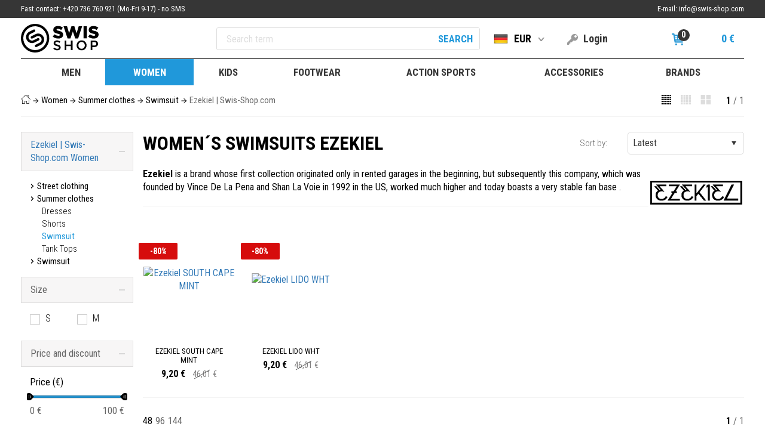

--- FILE ---
content_type: text/html; charset=UTF-8
request_url: https://www.swis-shop.com/womens-swimsuits-7__ezekiel
body_size: 31615
content:
<!doctype html>
<html>
  <head>
    <meta charset="utf-8">
    <title>Ezekiel | Swis-Shop.com Women´s Swimsuits - Surf shop | Swis-Shop.com</title>
	<meta name="author" content="MyWebdesign.cz - http://www.mywebdesign.cz">
    <meta name="robots" content="index, follow">
    <meta name="viewport" content="width=device-width, initial-scale=1">
	<meta name='description' content='Ezekiel | Swis-Shop.com We have women´s swimsuits that will fit you 100%! Sign up at Swis-Shop.com and get an immediate 7% discount on undiscounted models!'>
    <meta http-equiv="X-UA-Compatible" content="IE=edge">

    <link rel="stylesheet" type="text/css" href="/styles/4/build/2024/style.css">
    <link href="https://fonts.googleapis.com/css?family=Roboto+Condensed:300,300i,400,400i,700,700i&amp;subset=latin-ext" rel="stylesheet">

	<link rel="apple-touch-icon" sizes="57x57" href="/styles/4/build/images/favicon/touch-icon-iphone.png">
	<link rel="apple-touch-icon" sizes="76x76" href="/styles/4/build/images/favicon/touch-icon-ipad.png">
	<link rel="apple-touch-icon" sizes="152x152" href="/styles/4/build/images/favicon/touch-icon-ipad-retina.png">
	<link rel="apple-touch-icon" sizes="167x167" href="/styles/4/build/images/favicon/touch-icon-ipad-pro.png">
	<link rel="apple-touch-icon" sizes="180x180" href="/styles/4/build/images/favicon/touch-icon-iphone-6-plus.png">
	<link rel="icon" sizes="192x192" href="/styles/4/build/images/favicon/icon-hd.png">
	<link rel="icon" sizes="128x128" href="/styles/4/build/images/favicon/icon.png">
    <link rel="icon" type="image/png" href="/styles/4/build/images/favicon/icon.png" sizes="128x128">
    <link rel="shortcut icon" href="/styles/4/build/images/favicon/favicon.ico">

    <meta name="apple-mobile-web-app-title" content="Swis-Shop.com">
    <meta name="application-name" content="Swis-Shop.com">
    <meta name="msapplication-TileColor" content="#000000">
    <meta name="msapplication-TileImage" content="/styles/4/build/images/favicon/icon.png">
    <meta name="theme-color" content="#ffffff">

	<meta name="google-site-verification" content="WS4N1cK3Yvq6eIe8A35ECXo8dvaLDTHXwbb-1C3XM94">

	<script>(function(a){_q=function(){return a;};$=function(f){typeof f==="function" && a.push(arguments);return $;};jQuery=$.ready=$;}([]));</script>
	
</head>
  <body>
    <script> var websiteURL=window.location.protocol+"//"+window.location.hostname,forceNoAjax=!1,defaultHash="",doResetFilter=!1,basePrice=0,useEshopHash=!1,eshopBaseURL="",eshopBaseHASH="",resetFilterArray=null,inFilterReset=!1,proceedWithReset=!0,firstTimeFilter=!0; </script>
	<script> var eshopRoundIt=2, eshopLang="EN", eshopMena="€", GTMTag="GTM-5G2WSP4"; window.dataLayer = window.dataLayer || [];; </script>
    <!-- header -->
    <header class="header">
      <div class="header__top">
        <div class="container-fluid">
          <div class="header__phone">
            Fast contact: <span class="hidden-xs">+420 736 760 921 (Mo-Fri 9-17) - no SMS</span> <a href="tel:00420736760921" class="visible-xs-inline-block">+420 736 760 921 (Mo-Fri 9-17) - no SMS</a>
          </div>
          <div class="header__email">
            E-mail: <a href="mailto:info@swis-shop.com">info@swis-shop.com</a>
          </div>
        </div>
      </div>
      <div class="header__main">
        <div class="container-fluid">
          <div class="header__middle">
            <div class="row">
              <div class="header__logo col-sm-4 col-lg-5">
                <a href="/">
                  <div class="svg-symbol">
                    <div class="svg-symbol-inner">
                      <svg viewBox="0 0 129 48" version="1.1" xmlns="http://www.w3.org/2000/svg" xmlns:xlink="http://www.w3.org/1999/xlink" xml:space="preserve" x="0px" y="0px">
                      	<g>
                      		<path d="M 121.8022 36.3614 L 118.5751 36.3614 L 118.5751 30.5554 L 121.8022 30.5554 C 123.8783 30.5554 125.2097 31.5466 125.2097 33.4355 L 125.2097 33.4819 C 125.2097 35.1635 123.9013 36.3614 121.8022 36.3614 ZM 115.7996 27.9758 L 115.7996 44.1028 L 118.5751 44.1028 L 118.5751 38.9191 L 121.7119 38.9191 C 125.1877 38.9191 128.0305 37.0299 128.0305 33.4127 L 128.0305 33.367 C 128.0305 30.118 125.7287 27.9758 122.0284 27.9758 L 115.7996 27.9758 Z" fill="#000000"></path>
                      		<path d="M 106.1161 36.0854 C 106.1161 39.219 103.9271 41.7529 100.7905 41.7529 C 97.6541 41.7529 95.4199 39.1726 95.4199 36.0393 L 95.4199 35.9929 C 95.4199 32.8596 97.6086 30.3022 100.7451 30.3022 C 103.8819 30.3022 106.1161 32.906 106.1161 36.0393 L 106.1161 36.0854 ZM 92.5087 36.0854 C 92.5087 40.6238 95.8932 44.3795 100.7451 44.3795 C 105.5968 44.3795 109.027 40.5774 109.027 36.0393 L 109.027 35.9929 C 109.027 31.4541 105.6422 27.6991 100.7905 27.6991 C 95.9392 27.6991 92.5087 31.5005 92.5087 36.0393 L 92.5087 36.0854 Z" fill="#000000"></path>
                      		<path d="M 24.1071 4.0076 C 34.9235 4.3454 43.4244 13.5693 43.0922 24.6164 C 42.7628 35.6558 33.7246 44.339 22.9109 43.9927 C 12.0944 43.6591 3.5946 34.4346 3.9248 23.3913 C 4.2542 12.3507 13.2895 3.6681 24.1071 4.0076 ZM 22.7877 47.9885 C 35.7627 48.3949 46.6065 37.9831 47.0031 24.737 C 47.3975 11.4882 37.2031 0.4182 24.2273 0.0114 C 11.2514 -0.3937 0.4072 10.022 0.011 23.2685 C -0.3824 36.5153 9.8129 47.5831 22.7877 47.9885 Z" fill="#000000"></path>
                      		<g>
                      			<g>
                      				<path d="M 16.3915 23.555 C 16.6245 24.0398 17.0115 24.3845 17.462 24.5723 C 17.7255 24.6795 18.0119 24.737 18.3068 24.7236 C 18.5914 24.7197 18.8776 24.6491 19.1503 24.5089 L 26.0836 21.0009 C 27.5216 20.2763 29.0886 20.2119 30.5047 20.6968 C 31.9094 21.1848 33.128 22.2009 33.842 23.671 C 33.8831 23.7644 33.9241 23.8601 33.9643 23.9568 L 33.9638 23.9568 C 34.5084 25.3182 34.5226 26.7608 34.0874 28.0787 C 33.6177 29.5155 32.6158 30.7504 31.1744 31.4816 L 24.2444 34.9887 C 23.2254 35.5045 22.8079 36.7669 23.3147 37.8097 C 23.8211 38.8499 25.0555 39.2716 26.074 38.76 L 33.0016 35.2464 C 37.5401 32.954 39.5907 27.5897 37.9464 22.8356 C 37.9497 22.8324 37.9525 22.8304 37.9617 22.8294 C 37.8361 22.4838 37.6948 22.1378 37.5268 21.8029 C 35.8458 18.337 32.4836 16.2955 28.9468 16.1835 C 27.3765 16.1312 25.7638 16.4677 24.2545 17.2335 L 17.3207 20.7428 C 16.3003 21.2583 15.8854 22.5181 16.3915 23.555 L 16.3915 23.555 ZM 22.7721 31.2124 L 29.7044 27.7066 C 30.7244 27.198 31.1396 25.935 30.6336 24.8922 C 30.6288 24.8873 30.6279 24.8833 30.627 24.8814 C 30.6279 24.8833 30.6279 24.8833 30.6288 24.8814 C 30.627 24.8774 30.6183 24.8735 30.6183 24.8667 C 30.5822 24.7994 30.4799 24.6703 30.4642 24.6759 C 29.786 23.8405 28.6204 23.5481 27.6256 24.0519 C 27.6256 24.0519 24.9686 25.4044 24.9833 25.4044 L 20.9386 27.4489 C 19.4982 28.1774 17.9308 28.2378 16.5256 27.7576 C 15.1119 27.2662 13.8976 26.2512 13.1844 24.7791 C 12.9363 24.2705 12.7693 23.7393 12.6752 23.212 C 12.4952 22.2149 12.5783 21.209 12.8896 20.2665 C 13.363 18.83 14.3624 17.5899 15.7982 16.8643 L 22.7295 13.3546 C 23.7509 12.8371 24.1653 11.5744 23.6613 10.5372 C 23.309 9.8162 22.6093 9.3915 21.8789 9.3696 C 21.5502 9.3578 21.2155 9.4284 20.8996 9.5869 L 13.9701 13.0946 C 10.6858 14.7571 8.7083 18.0303 8.4868 21.5151 C 8.3795 23.2322 8.694 24.997 9.4935 26.6544 C 11.9291 31.6551 17.8687 33.694 22.7721 31.2124 L 22.7721 31.2124 Z" fill="#000000"></path>
                      			</g>
                      			<g>
                      				<g>
                      					<path d="M 52.7656 21.2665 L 55.8355 17.5226 C 57.8255 19.1185 59.9862 19.9607 62.289 19.9607 C 63.7949 19.9607 64.591 19.4383 64.591 18.567 L 64.591 18.5095 C 64.591 17.6392 63.9379 17.2034 61.2078 16.5363 C 56.9729 15.5484 53.7035 14.3301 53.7035 10.1795 L 53.7035 10.122 C 53.7035 6.3487 56.6317 3.6201 61.4073 3.6201 C 64.7903 3.6201 67.4337 4.5492 69.5953 6.3196 L 66.8377 10.2964 C 65.0182 8.9602 63.0273 8.2925 61.2656 8.2925 C 59.93 8.2925 59.2751 8.8446 59.2751 9.5989 L 59.2751 9.6571 C 59.2751 10.5859 59.9581 10.9923 62.7434 11.631 C 67.2924 12.646 70.1349 14.1557 70.1349 17.9577 L 70.1349 18.0162 C 70.1349 22.1662 66.9221 24.6337 62.0903 24.6337 C 58.5648 24.6337 55.2389 23.5014 52.7656 21.2665 Z" fill="#000000"></path>
                      					<path d="M 70.7578 3.9687 L 76.5851 3.9687 L 80.0525 15.7228 L 83.8911 3.9102 L 88.6387 3.9102 L 92.4763 15.7228 L 95.9453 3.9687 L 101.659 3.9687 L 95.0061 24.4302 L 90.2018 24.4302 L 86.2219 12.7332 L 82.2133 24.4302 L 77.4088 24.4302 L 70.7578 3.9687 Z" fill="#000000"></path>
                      					<path d="M 103.984 3.9687 L 109.5013 3.9687 L 109.5013 24.2848 L 103.984 24.2848 L 103.984 3.9687 Z" fill="#000000"></path>
                      					<path d="M 111.6308 21.2665 L 114.7005 17.5226 C 116.6898 19.1185 118.8519 19.9607 121.1539 19.9607 C 122.6595 19.9607 123.4566 19.4383 123.4566 18.567 L 123.4566 18.5095 C 123.4566 17.6392 122.8022 17.2034 120.073 16.5363 C 115.8376 15.5484 112.5686 14.3301 112.5686 10.1795 L 112.5686 10.122 C 112.5686 6.3487 115.4965 3.6201 120.2721 3.6201 C 123.6556 3.6201 126.2987 4.5492 128.4596 6.3196 L 125.7016 10.2964 C 123.8828 8.9602 121.8925 8.2925 120.1306 8.2925 C 118.7943 8.2925 118.1409 8.8446 118.1409 9.5989 L 118.1409 9.6571 C 118.1409 10.5859 118.8228 10.9923 121.6089 11.631 C 126.1576 12.646 129 14.1557 129 17.9577 L 129 18.0162 C 129 22.1662 125.787 24.6337 120.9549 24.6337 C 117.4296 24.6337 114.1033 23.5014 111.6308 21.2665 Z" fill="#000000"></path>
                      				</g>
                      				<g>
                      					<path d="M 53.7355 41.7529 L 55.4052 39.7257 C 56.9166 41.0619 58.4513 41.8221 60.3918 41.8221 C 62.1071 41.8221 63.1904 40.9926 63.1904 39.7943 L 63.1904 39.7479 C 63.1904 38.5967 62.5585 37.9743 59.6248 37.2834 C 56.2627 36.4539 54.3669 35.4405 54.3669 32.4679 L 54.3669 32.4218 C 54.3669 29.657 56.6236 27.7449 59.7605 27.7449 C 62.0622 27.7449 63.8899 28.4593 65.4921 29.7727 L 64.0029 31.9151 C 62.5812 30.8325 61.1595 30.2565 59.715 30.2565 C 58.0903 30.2565 57.1423 31.1092 57.1423 32.1686 L 57.1423 32.2144 C 57.1423 33.4591 57.8646 34.0115 60.9112 34.7492 C 64.2512 35.5787 65.966 36.7995 65.966 39.4722 L 65.966 39.518 C 65.966 42.536 63.6417 44.3331 60.3242 44.3331 C 57.9095 44.3331 55.6304 43.4808 53.7355 41.7529 Z" fill="#000000"></path>
                      					<path d="M 72.6483 27.9758 L 75.4239 27.9758 L 75.4239 34.6803 L 82.9609 34.6803 L 82.9609 27.9758 L 85.7364 27.9758 L 85.7364 44.1028 L 82.9609 44.1028 L 82.9609 37.3069 L 75.4239 37.3069 L 75.4239 44.1028 L 72.6483 44.1028 L 72.6483 27.9758 Z" fill="#000000"></path>
                      				</g>
                      			</g>
                      		</g>
                      	</g>
                      </svg>
                    </div>
                  </div>
                </a>
              </div>
              <div class="col-sm-8 col-lg-7">
                <form id="search" class="search search--with-text" action="/search" method="get">
                  <input type="search" name="q" id="squery" placeholder="Search term">
                  <button class="search__submit search__submit--text">Search</button>
                </form>
              </div>
              <div class="header__openers">
                <div class="region hidden-xs">
                  <span data-toggle="dropdown" class="region__active"><img src="/styles/flags/DE.png">EUR</span>
                  <form id="region" class="region__choice" method="get">
                    <label for="country">Select a country</label>
                    <div class="select">
                      <select id="country" name="statid" size="1">
						<option value="4">Austria</option><option value="12">Belgium</option><option value="9">Bulgaria</option><option value="17">Croatia</option><option value="1">Czech Republic</option><option value="13">Denmark</option><option value="14">Estonia</option><option value="15">Finland</option><option value="16">France</option><option selected="selected" value="3">Germany</option><option value="24">Greece</option><option value="22">Holland</option><option value="11">Hungary</option><option value="18">Italy</option><option value="20">Latvia</option><option value="19">Lithuania</option><option value="21">Luxembourg</option><option value="5">Poland</option><option value="29">Portugal</option><option value="10">Romania</option><option value="2">Slovakia</option><option value="25">Slovenia</option><option value="28">Spain</option><option value="26">Sweden</option>
                      </select>
                    </div>
                    <label for="currency">Choose your currency</label>
                    <div class="select">
                      <select id="currency" name="menaid" size="1">
					  	<option value="1">CZK</option><option selected="selected" value="2">EUR</option><option value="4">GBP</option><option value="3">PLN</option><option value="5">USD</option>
                      </select>
                    </div>
                    <label for="lang">Choose your language</label>
                    <div class="select">
                      <select id="lang" name="langid" size="1">
					    <option value="1">Czech</option><option selected="selected" value="3">English</option><option value="4">German</option><option value="5">Polish</option><option value="2">Slovak</option>
                      </select>
                    </div>
                    <button class="region__submit">Change</button>
                  </form>
                </div>
                <div class="login">
				  
				  <span data-toggle="dropdown" class="login__opener"><span class="hidden-xs">Login</span></span>
				  <form method='post' id='login' class='login__box' action='/eshop/login'><input name='loginemail' type='email' required placeholder='E-mail'><input name='loginpassword' type='password' required placeholder='Password'><button type="submit" class="login__button-blue" name="submitprihlaseni">Log in</button><a href="/eshop/register" class="login__button-gray">Join</a><div class="login__forgot-password"><a href="/eshop/forgotpassword">Forgotten password</a></div><input type="hidden" name="csrf" value="1ecbd5569195e36de21a80b63615750b"></form>
				  
                </div>
                <div class="cart">
                  <span data-toggle="dropdown" class="cart__opener"><span class="cart__count">0</span><span class="sr-only">,</span> <span class="hidden-xs">0 €</span></span>
                  <div id="cart" class="cart__box">
				  	<div class="cart__sum">Total price: <b>0 €</b></div><div class="cart__message"><div class="cart__progress"><div style="width: 0%;"></div></div>Shop for 4243.54 € <br><span>and you get FREE delivery!</span></div><div class="cart__button"><a href="/eshop/basket"><span>To the cart</span></a></div>
                  </div>
                </div>
              </div>
            </div>
          </div>
          <nav id="nav" class="main-nav">
            <span id="nav-opener" class="main-nav__opener visible-xs"><span><span class="sr-only">Menu</span></span></span>
            <div id="nav-container">
			  <ul>
				  <li class="has-sub-large"><a href="/men-s-clothing" class="hidden-xs"><span>Men</span></a> <span class="submenu-opener visible-xs-block">Men</span><div class="category sub-large"><div class="row"><div class="right col-md-6 col-md-push-6 hidden-xs"><ul class="row"><li class="col-md-7 col-md-push-5"><div class="entry-content"><h2>Billabong - new collection 2022</h2><p>Choose from the <strong>new collection <a href="/billabong">Billabong </a>2022.</strong></p>
<p><a href="/billabong">Billabong </a>is an Australian clothing brand founded in 1973 by<strong> Gordon and Reno Merchants in Gold Coast, southeast of Queensland</strong>. The name Billabong is taken from the native Australian language, and in translation means the dead arm of the watercourse. The slogan of both founders has always been "Just a surfer knows that feeling!" Billabong is one of the largest companies in the surfing world. In addition to the surfers of typical shorts and swimwear, Billabong stores also sell sweatshirts, backpacks, shorts, caps and other accessories for surfers and skateboarders and also snowboarders.</p></div></li><li class="col-md-5 col-md-pull-7"><ul class="row"><li class="col-sm-4 col-md-12"><a href="/men-s-clothing?sort=3"><picture><source srcset="/media/data/menu_text/MS_menu-bannyrky-vprodej_6242fe5fee478.jpg" media="(min-width: 768px) and (max-width: 991px)"><img src="[data-uri]" data-src="/media/data/menu_text/MS_menu-bannyrky-vprodej_6242fe5fee478.jpg" class="img-responsive"></picture><span>Sale</span></a></li><li class="col-sm-4 col-md-12"><a href="/element"><picture><source srcset="/media/data/menu_text/banner-menu-303x109-element_5b35d8db20fd9.jpg" media="(min-width: 768px) and (max-width: 991px)"><img src="[data-uri]" data-src="/media/data/menu_text/banner-menu-303x109-element_5b35d8db20fd9.jpg" class="img-responsive"></picture><span>New Element</span></a></li><li class="col-sm-4 col-md-12"><a href="/billabong"><picture><source srcset="/media/data/menu_text/banner-menu-303x109-billabong_5b35d8ec2430e.jpg" media="(min-width: 768px) and (max-width: 991px)"><img src="[data-uri]" data-src="/media/data/menu_text/banner-menu-303x109-billabong_5b35d8ec2430e.jpg" class="img-responsive"></picture><span>Billabong 2022</span></a></li></ul></li></ul></div><div class="left col-md-6 col-md-pull-6"><ul class="row"><li class="col-sm-4"><div class="hide"><a href="/men-s-shirts" class="hidden-xs">Shirts</a> <span class="submenu-opener visible-xs-block">Shirts</span><div><ul><li><a href="/men-s-shirt-with-short-sleeves">Shirts with short sleeves</a></li><li><a href="/men-s-long-sleeve-shirt">Shirts with long sleeves</a></li></ul></div></div><div><a href="/summer-clothes-mens" class="hidden-xs">Summer clothes</a> <span class="submenu-opener visible-xs-block">Summer clothes</span><div><ul><li><a href="/men-s-sunglasses-34">Sunglasses</a></li><li><a href="/men-s-swimming-shorts-25">Boardshorts</a></li><li><a href="/men-s-shorts-20">Shorts</a></li><li><a href="/men-s-undershirts-71">Tank tops</a></li><li><a href="/men-s-t-shirts-16">T-shirts</a></li><li><a href="/men-s-caps-men-s-94">Caps</a></li></ul></div></div><div><a href="/street-clothing-mens" class="hidden-xs">Streetwear</a> <span class="submenu-opener visible-xs-block">Streetwear</span><div><ul><li><a href="/men-s-spring-jackets">Spring jackets</a></li><li><a href="/men-s-trousers-58">Pants</a></li><li><a href="/men-s-hoodies-63">Hoodies</a></li><li><a href="/men-s-shirts-13">Shirt</a></li><li><a href="/men-s-sweaters-77">Sweatshirts</a></li><li><a href="/men-s-underwear-59">Underwear</a></li></ul></div></div><div><a href="/winter-clothes" class="hidden-xs">Winter clothes</a> <span class="submenu-opener visible-xs-block">Winter clothes</span><div><ul><li><a href="/men-s-winter-jackets-27">Snowboard jackets</a></li><li><a href="/men-s-winter-pants-96">Snowboard pants</a></li><li><a href="/men-s-winter-hats-8">Beanies</a></li><li><a href="/mens-functional-underwear-51">Functional underwear</a></li><li><a href="/mens-snowboard-goggles-93">Men&#039;s snowboard goggles</a></li><li><a href="/mens-snowboard-helmets-50">Men&#039;s snowboard helmets</a></li><li><a href="/men-s-gloves-79">Gloves</a></li></ul></div></div><div class="hide"><a href="/men-s-sweaters" class="hidden-xs">Sweaters</a> <span class="submenu-opener visible-xs-block">Sweaters</span><div><ul><li><a href="/men-s-jumpers-with-fastening">Zip sweaters</a></li><li><a href="/men-s-sweaters-over-head">Sweaters</a></li></ul></div></div><div class="hide"><a href="/men-s-hoodies" class="hidden-xs">Fleeces</a> <span class="submenu-opener visible-xs-block">Fleeces</span><div><ul><li><a href="/men-s-sweatshirt">Zip hoodies</a></li><li><a href="/men-s-sweatshirts-over-head">Hoodies</a></li></ul></div></div><div class="hide"><a href="/men-s-jackets" class="hidden-xs">Jackets</a> <span class="submenu-opener visible-xs-block">Jackets</span><div><ul><li><a href="/men-s-winter-jackets">Winter jackets</a></li><li><a href="/men-s-spring-jackets">Spring jackets</a></li></ul></div></div><div class="hide"><a href="/men-s-trousers" class="hidden-xs">Trousers</a> <span class="submenu-opener visible-xs-block">Trousers</span><div><ul><li><a href="/men-s-jeans">Jeans</a></li><li><a href="/mens-sweatpants">Sweatpants</a></li><li><a href="/"></a></li><li><a href="/men-s-canvas-trousers">Cloth trousers</a></li><li><a href="/men-s-winter-pants">Snowboard pants</a></li></ul></div></div><div class="hide"><a href="/men-s-shorts" class="hidden-xs">Shorts</a> <span class="submenu-opener visible-xs-block">Shorts</span><div><ul><li><a href="/men-s-denim-shorts">Denim shorts</a></li><li><a href="/men-s-cloth-shorts">Walkshorts</a></li><li><a href="/men-s-tracksuit-shorts">Sweatshorts</a></li></ul></div></div><div class="hide"><a href="/" class="hidden-xs"></a> <span class="submenu-opener visible-xs-block"></span><div><ul><li><a href="/men-s"></a></li><li><a href="/men-s"></a></li></ul></div></div><div class="hide"><a href="/men-s" class="hidden-xs"></a> <span class="submenu-opener visible-xs-block"></span><div><ul><li><a href="/men-s"></a></li><li><a href="/men-s"></a></li><li><a href="/men-s"></a></li></ul></div></div><div class="hide"><a href="/men-s-t-shirts" class="hidden-xs">T-shirts</a> <span class="submenu-opener visible-xs-block">T-shirts</span><div><ul><li><a href="/men-s-t-shirts-with-short-sleeves">Short sleeve</a></li><li><a href="/men-s-long-sleeved-t-shirts">Long sleeve</a></li><li><a href="/men-s-polo-shirt">Polo shirts</a></li></ul></div></div><div class="hide"><a href="/men-s-undershirts" class="hidden-xs">Tank Tops</a> <span class="submenu-opener visible-xs-block">Tank Tops</span><div><ul><li><a href="/men-s-tank-tops">Summer</a></li><li><a href="/men-s-fitness-tank-tops">Fitness</a></li></ul></div></div></li><li class="col-sm-4"><div><a href="/men-s-backpacks" class="hidden-xs">Backpacks</a> <span class="submenu-opener visible-xs-block">Backpacks</span><div><ul><li><a href="/men-s-school-backpacks">Backpacks</a></li><li><a href="/men-s-backpacks">Drawstring bags</a></li><li class="hide"><a href="/men-s-backpack-accessories">Backpack accessories</a></li></ul></div></div><div class="hide"><a href="/swimming-trunks" class="hidden-xs">Swimsuit</a> <span class="submenu-opener visible-xs-block">Swimsuit</span><div><ul><li><a href="/men-s-swimming-shorts">Boardshorts</a></li><li><a href="/lycry-81">Lycras</a></li><li><a href="/swimming-trunks">Board shorts</a></li></ul></div></div><div><a href="/men-s-underwear" class="hidden-xs">Underwear</a> <span class="submenu-opener visible-xs-block">Underwear</span><div><ul><li><a href="/men-s-shorts-underwear">Shorts</a></li><li><a href="/men-s-boxer-shorts">Boxer shorts</a></li></ul></div></div><div class="hide"><a href="/men-s-hats" class="hidden-xs">Hats</a> <span class="submenu-opener visible-xs-block">Hats</span><div><ul><li><a href="/men-s-straw-hats">Straw hats</a></li><li><a href="/men-s-cloth-hats">Linen hats</a></li></ul></div></div><div class="hide"><a href="/men-s-scarves-and-tunnels" class="hidden-xs">Scarves and neckwarmers</a> <span class="submenu-opener visible-xs-block">Scarves and neckwarmers</span><div><ul><li><a href="/men-s-scarves">Scarves</a></li><li><a href="/men-s-shawls">Knitted Scarves</a></li><li><a href="/men-s-face-guards">Face masks</a></li><li><a href="/men-s-bandanas">Neckwarmers</a></li><li><a href="/scarves-and-tunnels"></a></li></ul></div></div><div class="hide"><a href="/men-s-gloves" class="hidden-xs">Gloves</a> <span class="submenu-opener visible-xs-block">Gloves</span><div><ul><li><a href="/men-s-mittens">Mittens</a></li><li><a href="/men-s-gloves">Gloves</a></li></ul></div></div><div><a href="/men-s-socks" class="hidden-xs">Socks</a> <span class="submenu-opener visible-xs-block">Socks</span><div><ul><li><a href="/men-s-classic-socks">Casual socks</a></li><li><a href="/men-s-ankle-socks">Ankle socks</a></li><li><a href="/men-s-functional-socks">Snowboard socks</a></li></ul></div></div><div><a href="/men-s-belt" class="hidden-xs">Belts</a> <span class="submenu-opener visible-xs-block">Belts</span><div><ul><li><a href="/men-s-fabric-belts">Fabric belts</a></li><li><a href="/men-s-leather-belts">Leather belts</a></li><li><a href="/men-s-synthetic-belts">Synthetic belts</a></li><li><a href="/men-s-braces">Braces</a></li></ul></div></div><div><a href="/men-s-shoes" class="hidden-xs">Footwear</a> <span class="submenu-opener visible-xs-block">Footwear</span><div><ul><li><a href="/men-s-street-shoes">Sneakers</a></li><li><a href="/men-s-winter-boots">Winter boots</a></li><li><a href="/men-s-skate-shoes-29">Skate shoes</a></li><li class="hide"><a href="/men-s-laces">Laces</a></li></ul></div></div></li><li class="col-sm-4"><div><a href="/men-s-caps" class="hidden-xs">Beanies</a> <span class="submenu-opener visible-xs-block">Beanies</span><div><ul><li><a href="/men-s-winter-hats">Beanies</a></li><li class="hide"><a href="/mens-fur-caps">Trapper</a></li><li class="hide"><a href="/men-s-knitted-hats">Knitted caps</a></li></ul></div></div><div><a href="/men-s-caps-men-s" class="hidden-xs">Caps</a> <span class="submenu-opener visible-xs-block">Caps</span><div><ul><li><a href="/men-s-hats-with-straight-peak">Snapback</a></li><li><a href="/men-s-cap-with-curved-peak">Baseball caps</a></li></ul></div></div><div class="hide"><a href="/men-s-beach-shoes" class="hidden-xs">Flip flops</a> <span class="submenu-opener visible-xs-block">Flip flops</span><div><ul><li><a href="/men-s-flip-flops">Flip flops</a></li><li><a href="/"></a></li><li><a href="/men-s-slippers">Slippers</a></li></ul></div></div><div class="hide"><a href="/men-s-sunglasses" class="hidden-xs">Sunglasses</a> <span class="submenu-opener visible-xs-block">Sunglasses</span><div><ul><li><a href="/men-s-sports-sunglasses">Sports sunglasses</a></li><li><a href="/men-s-round-sunglasses">Sunglasses</a></li><li><a href="/"></a></li></ul></div></div><div class="hide"><a href="/men-s-watches" class="hidden-xs">Watches</a> <span class="submenu-opener visible-xs-block">Watches</span><div><ul><li><a href="/men-s-analog-watches">Analog watches</a></li><li><a href="/men-s-digital-watch">Digital watches</a></li></ul></div></div><div><a href="/men-s-travel-bags" class="hidden-xs">Travel bags</a> <span class="submenu-opener visible-xs-block">Travel bags</span><div><ul><li><a href="/men-s-sports-bags">Travel bags</a></li><li><a href="/men-s-travelling-suitcases">Suitcases</a></li></ul></div></div><div><a href="/men-s-bags" class="hidden-xs">Bags</a> <span class="submenu-opener visible-xs-block">Bags</span><div><ul><li><a href="/men-s-bag">Men&#039;s Shoulder Bags</a></li><li><a href="/men-s-shoulder-bags">Shoulder bags</a></li><li><a href="/bags"></a></li><li class="hide"><a href="/men-s-toilet-bags">Cosmetics bags</a></li><li><a href="/men-s-bum-bags">Hip sack</a></li></ul></div></div><div><a href="/men-s-wallets" class="hidden-xs">Wallets</a> <span class="submenu-opener visible-xs-block">Wallets</span><div><ul><li><a href="/men-s-wallets">Wallets</a></li><li class="hide"><a href="/travel-case-for-documents">Purses</a></li><li><a href="/mens-coin-wallets">Men´s coin wallets</a></li></ul></div></div><div class="hide"><a href="/men-s-pen-cases" class="hidden-xs">Pen cases</a> <span class="submenu-opener visible-xs-block">Pen cases</span><div><ul><li><a href="/men-s-school-pencil-cases">School pencil cases</a></li></ul></div></div></li></ul></div><div class="clearfix"></div><div class="bottom col-xs-12"><a class="showprehled nav-all-cats pointer" href="#">Overview of all categories</a></div></div></div></li><li class="has-sub-large active"><a href="/women-s-clothing" class="hidden-xs"><span>Women</span></a> <span class="submenu-opener visible-xs-block">Women</span><div class="category sub-large"><div class="row"><div class="right col-md-6 col-md-push-6 hidden-xs"><ul class="row"><li class="col-md-7 col-md-push-5"><div class="entry-content"><h2>The new Horsefeathers collection</h2><p>We have a new <a href="/horsefeathers">Horsefeathers </a>2022 collection in stock for you. Choose your favorite one now.</p>
<p><img src="/media/top-menu/logo-hf.jpg" alt="" width="250" height="62" /></p></div></li><li class="col-md-5 col-md-pull-7"><ul class="row"><li class="col-sm-4 col-md-12"><a href="/women-s-clothing?sort=3"><picture><source srcset="/media/data/menu_text/banner-menu-303x109-vyprodej_5b35db80a5c93.jpg" media="(min-width: 768px) and (max-width: 991px)"><img src="[data-uri]" data-src="/media/data/menu_text/banner-menu-303x109-vyprodej_5b35db80a5c93.jpg" class="img-responsive"></picture><span>Sale</span></a></li><li class="col-sm-4 col-md-12"><a href="/womens-swimsuits-7"><picture><source srcset="/media/data/menu_text/banner-menu-303x109-letni-vyprodej_5b35db8345b81.jpg" media="(min-width: 768px) and (max-width: 991px)"><img src="[data-uri]" data-src="/media/data/menu_text/banner-menu-303x109-letni-vyprodej_5b35db8345b81.jpg" class="img-responsive"></picture><span>Swimsuits</span></a></li><li class="col-sm-4 col-md-12"><a href="/billabong"><picture><source srcset="/media/data/menu_text/banner-menu-303x109-damy-vyprodej_5b35db864d5d7.jpg" media="(min-width: 768px) and (max-width: 991px)"><img src="[data-uri]" data-src="/media/data/menu_text/banner-menu-303x109-damy-vyprodej_5b35db864d5d7.jpg" class="img-responsive"></picture><span>Billabong 2022</span></a></li></ul></li></ul></div><div class="left col-md-6 col-md-pull-6"><ul class="row"><li class="col-sm-4"><div><a href="/summer-clothes" class="hidden-xs active">Summer clothes</a> <span class="submenu-opener visible-xs-block">Summer clothes</span><div><ul><li><a href="/womens-swimsuits-7" class="active">Swimsuit</a></li><li><a href="/ladies-sunglasses-91">Sunglasses</a></li><li><a href="/women-s-caps-ladies-48">Caps</a></li><li><a href="/dresses-40">Dresses</a></li><li><a href="/ladies-t-shirts-with-short-sleeves-59">Short sleeve tees</a></li><li><a href="/women-s-shorts-69">Shorts</a></li><li><a href="/womens-tank-tops-86">Tank Tops</a></li></ul></div></div><div><a href="/street-clothing-77" class="hidden-xs">Street clothing</a> <span class="submenu-opener visible-xs-block">Street clothing</span><div><ul><li><a href="/womens-spring-jackets">Spring jackets</a></li><li><a href="/women-s-trousers">Trousers</a></li><li><a href="/women-s-sweatshirts">Fleeces</a></li><li class="hide"><a href="/ladies-t-shirts">T-shirts</a></li><li class="hide"><a href="/women-s-caps-ladies">Caps</a></li><li><a href="/womens-shirts">Shirts</a></li><li class="hide"><a href="/dresses">Dresses</a></li><li><a href="/womens-lingerie">Underwear</a></li></ul></div></div><div><a href="/womens-winter-clothing" class="hidden-xs">Winter clothing</a> <span class="submenu-opener visible-xs-block">Winter clothing</span><div><ul><li><a href="/womens-winter-jackets-19">Snowboard jackets</a></li><li><a href="/womens-winter-pants-41">Snowboard pants</a></li><li><a href="/women-s-gloves-91">Gloves</a></li><li><a href="/women-s-caps-33">Beanies</a></li><li><a href="/womens-functional-underwear-24">Functional underwear</a></li><li class="hide"><a href="/womens-snowboard-goggles-99">Snowboard Goggles</a></li><li class="hide"><a href="/womens-snowboard-helmets-12">Snowboard Helmets</a></li><li><a href="/ladies-functional-socks-80">Snowboard socks</a></li></ul></div></div><div class="hide"><a href="/womens-tank-tops" class="hidden-xs">Tank Tops</a> <span class="submenu-opener visible-xs-block">Tank Tops</span><div><ul><li><a href="/ladies-summer-singlets">Tank Tops</a></li><li><a href="/women-s-fitness-singlet">Fitness Tops</a></li></ul></div></div><div class="hide"><a href="/womens-shirts" class="hidden-xs">Shirts</a> <span class="submenu-opener visible-xs-block">Shirts</span><div><ul><li><a href="/women-s-shirt-with-short-sleeves">Short sleeve shirts</a></li><li><a href="/ladies-long-sleeve-shirt">Long sleeve shirts</a></li></ul></div></div><div class="hide"><a href="/women-s-sweatshirts" class="hidden-xs">Fleeces</a> <span class="submenu-opener visible-xs-block">Fleeces</span><div><ul><li><a href="/ladies-zip-sweatshirts">Zip Hoodies</a></li><li><a href="/ladies-sweatshirts">Hoodies</a></li></ul></div></div><div class="hide"><a href="/women-s-sweaters" class="hidden-xs">Sweaters</a> <span class="submenu-opener visible-xs-block">Sweaters</span><div><ul><li><a href="/ladies-sweaters-with-fastening">Zip Sweaters</a></li><li><a href="/ladies-sweaters-over-head">Sweaters</a></li></ul></div></div><div class="hide"><a href="/women-s-jackets" class="hidden-xs">Jackets</a> <span class="submenu-opener visible-xs-block">Jackets</span><div><ul><li><a href="/womens-winter-jackets">Winter jackets</a></li><li><a href="/womens-spring-jackets">Spring jackets</a></li></ul></div></div><div class="hide"><a href="/women-s-trousers" class="hidden-xs">Trousers</a> <span class="submenu-opener visible-xs-block">Trousers</span><div><ul><li><a href="/jeans-for-women">Jeans</a></li><li><a href="/ladies-tracksuit-bottoms">Sweatpants</a></li><li><a href="/womens-leggings">Leggings</a></li><li><a href="/ladies-cloth-trousers">Cloth trousers</a></li><li><a href="/womens-winter-pants">Snowboard pants</a></li></ul></div></div><div class="hide"><a href="/women-s-shorts" class="hidden-xs">Shorts</a> <span class="submenu-opener visible-xs-block">Shorts</span><div><ul><li><a href="/ladies-denim-shorts">Denim shorts</a></li><li><a href="/ladies-cloth-shorts">Cloth shorts</a></li><li><a href="/ladies-tracksuit-shorts">Sweatshorts</a></li></ul></div></div><div class="hide"><a href="/women-s-skirts" class="hidden-xs">Skirts</a> <span class="submenu-opener visible-xs-block">Skirts</span><div><ul><li><a href="/ladies-short-skirts">Knee-lenght skirts</a></li><li><a href="/ladies-long-skirts">Maxi skirts</a></li></ul></div></div><div class="hide"><a href="/dresses" class="hidden-xs">Dresses</a> <span class="submenu-opener visible-xs-block">Dresses</span><div><ul><li><a href="/womens-short-dress">Knee-lenght dresses</a></li><li><a href="/ladies-long-dress">Maxi dress</a></li><li><a href="/womens-t-shirt-dress">T-shirt dress</a></li></ul></div></div></li><li class="col-sm-4"><div><a href="/women-s-shoes" class="hidden-xs">Footwear</a> <span class="submenu-opener visible-xs-block">Footwear</span><div><ul><li><a href="/womens-street-shoes">Sneakers</a></li><li><a href="/womens-winter-boots">Winter boots</a></li><li class="hide"><a href="/ladies-laces">Laces</a></li></ul></div></div><div><a href="/womens-swimsuits" class="hidden-xs">Swimsuit</a> <span class="submenu-opener visible-xs-block">Swimsuit</span><div><ul><li class="hide"><a href="/womens-swimmings-shorts">Boardshorts</a></li><li><a href="/womens-one-piece-swimsuits">One-piece</a></li><li><a href="/two-piece-swimsuit">Bikini</a></li><li><a href="/lycry-75">Lycras</a></li></ul></div></div><div class="hide"><a href="/womens-lingerie" class="hidden-xs">Underwear</a> <span class="submenu-opener visible-xs-block">Underwear</span><div><ul><li><a href="/womens-shorts">Shorts</a></li><li><a href="/underwear"></a></li><li><a href="/womens-underwear">Panties</a></li><li><a href="/women-s-brassieres">Bras</a></li><li><a href="/womens-pyjamas">Sleepwear</a></li></ul></div></div><div><a href="/women-s-caps-ladies" class="hidden-xs">Caps</a> <span class="submenu-opener visible-xs-block">Caps</span><div><ul><li><a href="/womens-cap-with-straight-peak">Snapbacks</a></li><li><a href="/womens-caps-with-curved-peak">Baseball caps</a></li></ul></div></div><div class="hide"><a href="/women-s-hats" class="hidden-xs">Hats</a> <span class="submenu-opener visible-xs-block">Hats</span><div><ul><li><a href="/ladies-straw-hats">Straw hats</a></li><li><a href="/ladies-cloth-hats">Canvas hats</a></li></ul></div></div><div class="hide"><a href="/womens-scarves" class="hidden-xs">Scarves</a> <span class="submenu-opener visible-xs-block">Scarves</span><div><ul><li><a href="/ladies-scarves">Scarves</a></li><li><a href="/ladies-scarves">Scarves</a></li><li><a href="/ladies-balaclavas">Balaclavas</a></li><li><a href="/womens-neckwarmers">Neckwarmers</a></li><li><a href="/ladies-headbands">Headbands</a></li></ul></div></div><div class="hide"><a href="/women-s-gloves" class="hidden-xs">Gloves</a> <span class="submenu-opener visible-xs-block">Gloves</span><div><ul><li><a href="/ladies-gloves">Mittens</a></li><li><a href="/womens-gloves">Gloves</a></li></ul></div></div><div><a href="/ladies-t-shirts" class="hidden-xs">T-shirts</a> <span class="submenu-opener visible-xs-block">T-shirts</span><div><ul><li><a href="/ladies-t-shirts-with-short-sleeves">Short sleeve tees</a></li><li><a href="/ladies-t-shirts-with-long-sleeves">Long sleeve tees</a></li><li><a href="/ladies-polo-t-shirt">Polo Shirts</a></li></ul></div></div></li><li class="col-sm-4"><div><a href="/women-s-caps" class="hidden-xs">Beanies</a> <span class="submenu-opener visible-xs-block">Beanies</span><div><ul><li><a href="/women-s-winter-hats">Beanies</a></li><li class="hide"><a href="/ladies-earflap-hats">Trapper</a></li><li class="hide"><a href="/womens-knitted-hats">Knitted caps</a></li></ul></div></div><div><a href="/women-s-socks" class="hidden-xs">Socks</a> <span class="submenu-opener visible-xs-block">Socks</span><div><ul><li><a href="/ladies-classic-socks">Casual socks</a></li><li><a href="/womens-ankle-socks">Ankle socks</a></li><li><a href="/ladies-functional-socks">Snowboard socks</a></li></ul></div></div><div><a href="/women-s-belts" class="hidden-xs">Belts</a> <span class="submenu-opener visible-xs-block">Belts</span><div><ul><li><a href="/ladies-fabric-belts">Fabric belts</a></li><li><a href="/womens-leather-belts">Leather belts</a></li><li><a href="/womens-synthetic-belts">Synthetic belts</a></li><li><a href="/belts"></a></li></ul></div></div><div class="hide"><a href="/women-s-flip-flops" class="hidden-xs">Flip flops</a> <span class="submenu-opener visible-xs-block">Flip flops</span><div><ul><li><a href="/womens-flip-flops">Flip flops</a></li><li><a href="/ladies-sandals">Sandals</a></li><li><a href="/ladies-slippers">Slippers</a></li></ul></div></div><div class="hide"><a href="/ladies-sunglasses" class="hidden-xs">Sunglasses</a> <span class="submenu-opener visible-xs-block">Sunglasses</span><div><ul><li><a href="/womens-sports-sunglasses">Sports sunglasses</a></li><li><a href="/ladies-rounded-sunglasses">Sunglasses</a></li><li><a href="/sunglasses"></a></li></ul></div></div><div class="hide"><a href="/ladies-watch" class="hidden-xs">Watches</a> <span class="submenu-opener visible-xs-block">Watches</span><div><ul><li><a href="/ladies-analog-watches">Analog watches</a></li><li><a href="/womens-digital-watches">Digital watches</a></li></ul></div></div><div><a href="/women-s-travel-bags" class="hidden-xs">Travel Bags</a> <span class="submenu-opener visible-xs-block">Travel Bags</span><div><ul><li><a href="/womens-sports-bags">Sport bags</a></li><li><a href="/women-travel-suitcases">Suitcases</a></li></ul></div></div><div><a href="/women-s-bags" class="hidden-xs">Handbags</a> <span class="submenu-opener visible-xs-block">Handbags</span><div><ul><li><a href="/womens-handbag">Purses</a></li><li><a href="/womens-shoulder-bags">Sport bags</a></li><li><a href="/womens-beach-bags">Beach bags</a></li><li><a href="/womens-toilet-bags">Cosmetics bags</a></li><li class="hide"><a href="/ladies-bum-bags">Hip sacks</a></li></ul></div></div><div><a href="/women-s-wallets-and-wallets-on-a-string" class="hidden-xs">Wallets</a> <span class="submenu-opener visible-xs-block">Wallets</span><div><ul><li><a href="/womens-wallets">Wallets</a></li><li><a href="/womens-purses">Purses</a></li><li class="hide"><a href="/ladies-coin-wallets">Coin wallets</a></li></ul></div></div><div class="hide"><a href="/women-s-pencil-cases" class="hidden-xs">Pencil cases</a> <span class="submenu-opener visible-xs-block">Pencil cases</span><div><ul><li><a href="/ladies-school-pencil-cases">School pencil cases</a></li></ul></div></div><div class="hide"><a href="/women-s-backpacks" class="hidden-xs">Backpacks</a> <span class="submenu-opener visible-xs-block">Backpacks</span><div><ul><li><a href="/ladies-school-backpacks">School backpacks</a></li><li><a href="/womens-handbag">Handbags</a></li><li><a href="/womens-backpacks">Drawstring bags</a></li><li><a href="/women-travel-suitcases">Travel cases</a></li><li class="hide"><a href="/women-s-backpack-accessories">Backpack accessories</a></li></ul></div></div></li></ul></div><div class="clearfix"></div><div class="bottom col-xs-12"><a class="showprehled nav-all-cats pointer" href="#">Overview of all categories</a></div></div></div></li><li class="has-sub-large"><a href="/children-s-clothing" class="hidden-xs"><span>Kids</span></a> <span class="submenu-opener visible-xs-block">Kids</span><div class="category sub-large"><div class="row"><div class="right col-md-6 col-md-push-6 hidden-xs"><ul class="row"><li class="col-md-7 col-md-push-5"><div class="entry-content"><h2>New collection of Vans</h2><p>We have a new <a href="/vans">VANS</a> collection in stock for you. Who would not know this popular brand. </p>
<p><img src="/media/top-menu/logo-vans-topmenu.jpg" alt="" width="150" height="64" /></p></div></li><li class="col-md-5 col-md-pull-7"><ul class="row"><li class="col-sm-4 col-md-12"><a href="/childrens-shoes__vans"><picture><source srcset="/media/data/menu_text/menu-detske-vans_5b35dcaf4551a.jpg" media="(min-width: 768px) and (max-width: 991px)"><img src="[data-uri]" data-src="/media/data/menu_text/menu-detske-vans_5b35dcaf4551a.jpg" class="img-responsive"></picture><span>Childresn´s shoes Vans</span></a></li><li class="col-sm-4 col-md-12"><a href="/children-s-clothing__horsefeathers"><picture><source srcset="/media/data/menu_text/banner-menu-303x109-hf_5b35dcb3b06da.jpg" media="(min-width: 768px) and (max-width: 991px)"><img src="[data-uri]" data-src="/media/data/menu_text/banner-menu-303x109-hf_5b35dcb3b06da.jpg" class="img-responsive"></picture><span>Horsefeathers</span></a></li><li class="col-sm-4 col-md-12"><a href="/children-s-clothing?sort=3"><picture><source srcset="/media/data/menu_text/banner-menu-303x109-vyprodej-pani_5b35dcde1fb2d.jpg" media="(min-width: 768px) and (max-width: 991px)"><img src="[data-uri]" data-src="/media/data/menu_text/banner-menu-303x109-vyprodej-pani_5b35dcde1fb2d.jpg" class="img-responsive"></picture><span>Sale</span></a></li></ul></li></ul></div><div class="left col-md-6 col-md-pull-6"><ul class="row"><li class="col-sm-4"><div><a href="/summer-clothes-81" class="hidden-xs">Summer clothes</a> <span class="submenu-opener visible-xs-block">Summer clothes</span><div><ul><li class="hide"><a href="/3-11-95">Bathing suit</a></li><li><a href="/childrens-shorts-47">Shorts</a></li><li><a href="/childrens-caps-83">Caps</a></li><li class="hide"><a href="/3-23-99">Sunglasses</a></li><li class="hide"><a href="/childrens-tanks-7">Tanks</a></li><li><a href="/childrens-t-shirts-25">T-shirts</a></li></ul></div></div><div class="hide"><a href="/childrens-tanks" class="hidden-xs">Sleeveless shirts</a> <span class="submenu-opener visible-xs-block">Sleeveless shirts</span><div><ul><li><a href="/tilka">Sleeveless shirts</a></li><li><a href="/tilka">Fitness undershirt</a></li></ul></div></div><div><a href="/street-clothing-kids" class="hidden-xs">Street clothing</a> <span class="submenu-opener visible-xs-block">Street clothing</span><div><ul><li><a href="/childrens-spring-jackets-56">Spring jackets</a></li><li><a href="/childrens-jeans">Jeans</a></li><li><a href="/childrens-sweatshirts">Hoodies</a></li></ul></div></div><div><a href="/winter-clothes" class="hidden-xs">Winter clothes</a> <span class="submenu-opener visible-xs-block">Winter clothes</span><div><ul><li><a href="/childrens-winter-jackets-87">Winter jackets</a></li><li><a href="/childrens-winter-pants-95">Winter pants</a></li><li><a href="/childrens-gloves-19">Glove</a></li><li><a href="/childrens-hats-56">Hats</a></li><li><a href="/childrens-functional-underwear-69">Ski functional underwear</a></li><li><a href="/childrens-snowboard-goggles-90">Children&#039;s snowboard goggles</a></li><li><a href="/childrens-snowboard-helmets-24">Children&#039;s snowboard helmets</a></li></ul></div></div><div class="hide"><a href="/childrens-shirts" class="hidden-xs">Shirts</a> <span class="submenu-opener visible-xs-block">Shirts</span><div><ul><li><a href="/shirt">Short Sleeve Shirts</a></li><li><a href="/childrens-long-sleeved-shirt">Long Sleeve Shirts</a></li></ul></div></div><div class="hide"><a href="/childrens-sweatshirts" class="hidden-xs">Fleeces</a> <span class="submenu-opener visible-xs-block">Fleeces</span><div><ul><li><a href="/childrens-sweatshirt">Zip Hoodies</a></li><li><a href="/childrens-sweatshirts-over-head">Hoodies</a></li></ul></div></div><div class="hide"><a href="/3-5" class="hidden-xs">Sweaters</a> <span class="submenu-opener visible-xs-block">Sweaters</span><div><ul><li><a href="/sweatshirts">Zip Sweaters</a></li><li><a href="/sweatshirts">Sweaters</a></li></ul></div></div><div class="hide"><a href="/childrens-jackets" class="hidden-xs">Jackets</a> <span class="submenu-opener visible-xs-block">Jackets</span><div><ul><li><a href="/childrens-winter-jackets">Winter jackets</a></li><li><a href="/childrens-spring-jackets">Spring jackets</a></li></ul></div></div><div class="hide"><a href="/childrens-trousers" class="hidden-xs">Trousers</a> <span class="submenu-opener visible-xs-block">Trousers</span><div><ul><li><a href="/childrens-jeans">Jeans</a></li><li><a href="/childrens-sweatpants">Sweatpants</a></li><li><a href="/trousers">Leggings</a></li><li><a href="/childrens-cloth-trousers">Trousers</a></li><li><a href="/childrens-winter-pants">Snowboard pants</a></li></ul></div></div><div class="hide"><a href="/childrens-shorts" class="hidden-xs">Shorts</a> <span class="submenu-opener visible-xs-block">Shorts</span><div><ul><li><a href="/childrens-denim-shorts">Denim shorts</a></li><li><a href="/childrens-cloth-shorts">Cloth shorts</a></li><li><a href="/childrens-tracksuit-shorts">Sweatshorts</a></li></ul></div></div><div class="hide"><a href="/3-9" class="hidden-xs">Skirts</a> <span class="submenu-opener visible-xs-block">Skirts</span><div><ul><li><a href="/skirt">Knee-lenght skirts</a></li><li><a href="/skirt">Maxi skirts</a></li></ul></div></div></li><li class="col-sm-4"><div class="hide"><a href="/childrens-t-shirts" class="hidden-xs">T-shirts</a> <span class="submenu-opener visible-xs-block">T-shirts</span><div><ul><li><a href="/childrens-t-shirts-with-short-sleeves">Short sleeve tees</a></li><li><a href="/children-s-long-sleeved-t-shirts">Long sleeve tees</a></li><li><a href="/t-shirts"></a></li></ul></div></div><div><a href="/childrens-pencil-cases" class="hidden-xs">Pencil cases</a> <span class="submenu-opener visible-xs-block">Pencil cases</span><div><ul><li><a href="/childrens-school-pencil-cases">School pencil cases</a></li></ul></div></div><div class="hide"><a href="/3-11" class="hidden-xs">Swimsuit</a> <span class="submenu-opener visible-xs-block">Swimsuit</span><div><ul><li><a href="/bathing-suit">Boardshorts</a></li><li><a href="/bathing-suit">One-piece</a></li><li><a href="/bathing-suit">Bikini</a></li></ul></div></div><div class="hide"><a href="/3-12" class="hidden-xs">Underwear</a> <span class="submenu-opener visible-xs-block">Underwear</span><div><ul><li><a href="/underwear">Shorts</a></li><li><a href="/underwear">Boxer shorts</a></li><li><a href="/underwear">Panties</a></li><li><a href="/underwear">Bras</a></li><li><a href="/underwear">Pajamas</a></li></ul></div></div><div class="hide"><a href="/childrens-caps" class="hidden-xs">Caps</a> <span class="submenu-opener visible-xs-block">Caps</span><div><ul><li><a href="/childrens-caps-with-flat-peak">Snapback</a></li><li><a href="/childrens-caps-with-curved-brirm">Baseball caps</a></li></ul></div></div><div class="hide"><a href="/3-14" class="hidden-xs">Hats</a> <span class="submenu-opener visible-xs-block">Hats</span><div><ul><li><a href="/hats">Straw hats</a></li><li><a href="/hats">Linen hats</a></li></ul></div></div><div class="hide"><a href="/childrens-hats" class="hidden-xs">Beanies</a> <span class="submenu-opener visible-xs-block">Beanies</span><div><ul><li><a href="/childrens-winter-hats">Beanies</a></li><li><a href="/childrens-ear-flap-hats">Trapper</a></li><li><a href="/childrens-knitted-hats">Knitted caps</a></li></ul></div></div><div class="hide"><a href="/kids-scarves" class="hidden-xs">Scarves</a> <span class="submenu-opener visible-xs-block">Scarves</span><div><ul><li><a href="/scarves-scarves-and-tunnels">Scarves</a></li><li><a href="/scarves-scarves-and-tunnels">Scarves</a></li><li><a href="/childrens-balaclavas">Balaclavas</a></li><li><a href="/childrens-neckwarmers">Neckwarmers</a></li><li><a href="/scarves-scarves-and-tunnels">Headbands</a></li></ul></div></div><div class="hide"><a href="/childrens-gloves" class="hidden-xs">Glove</a> <span class="submenu-opener visible-xs-block">Glove</span><div><ul><li><a href="/childrens-ski-mittens">Mittens</a></li><li><a href="/childrens-gloves">Finger gloves</a></li></ul></div></div><div class="hide"><a href="/childrens-socks" class="hidden-xs">Socks</a> <span class="submenu-opener visible-xs-block">Socks</span><div><ul><li><a href="/childrens-classic-socks">Casual socks</a></li><li><a href="/childrens-ankle-socks">Ankle socks</a></li><li><a href="/childrens-functional-socks">Snowboard socks</a></li></ul></div></div><div class="hide"><a href="/3-19" class="hidden-xs">Belts</a> <span class="submenu-opener visible-xs-block">Belts</span><div><ul><li><a href="/belts">Textile belts</a></li><li><a href="/belts">Leather belts</a></li><li><a href="/belts">Synthetic belts</a></li><li><a href="/belts">Braces</a></li></ul></div></div><div><a href="/childrens-shoes-97" class="hidden-xs">Children&#039;s Shoes</a> <span class="submenu-opener visible-xs-block">Children&#039;s Shoes</span><div><ul><li><a href="/childrens-street-shoes">Street shoes</a></li><li><a href="/children-s-skate-shoes-41-100">skate shoes</a></li><li class="hide"><a href="/childrens-flip-flops-1">Flip-flops</a></li><li class="hide"><a href="/frogs-14">Sandals</a></li><li><a href="/childrens-flip-flops-63">Frogs</a></li><li class="hide"><a href="/childrens-winter-boots">Winter boots</a></li><li class="hide"><a href="/childrens-shoelaces">Shoelaces</a></li></ul></div></div></li><li class="col-sm-4"><div class="hide"><a href="/childrens-flip-flops" class="hidden-xs">Flip flops</a> <span class="submenu-opener visible-xs-block">Flip flops</span><div><ul><li><a href="/childrens-flip-flops">Flip flops</a></li><li><a href="/frogs">Sandals</a></li><li><a href="/childrens-slippers">Slippers</a></li></ul></div></div><div><a href="/childrens-backpacks" class="hidden-xs">Backpacks</a> <span class="submenu-opener visible-xs-block">Backpacks</span><div><ul><li><a href="/childrens-school-backpacks">School backpacks</a></li><li><a href="/childrens-bags">Drawstring bags</a></li><li><a href="/childrens-school-pencil-cases-71">Pencil cases</a></li></ul></div></div><div class="hide"><a href="/sunglasses-92" class="hidden-xs">Sunglasses</a> <span class="submenu-opener visible-xs-block">Sunglasses</span><div><ul><li><a href="/sunglasses-53">Sports sunglasses</a></li><li><a href="/sunglasses-41">Sunglasses</a></li><li><a href="/sunglasses-7">Accessories for glasses</a></li></ul></div></div><div class="hide"><a href="/childrens-watch" class="hidden-xs">Watches</a> <span class="submenu-opener visible-xs-block">Watches</span><div><ul><li><a href="/kids-analog-watches">Analog watches</a></li><li><a href="/baby-digital-watch">Digital watches</a></li></ul></div></div><div class="hide"><a href="/3-25" class="hidden-xs">Travel bags</a> <span class="submenu-opener visible-xs-block">Travel bags</span><div><ul><li><a href="/travel-bags-and-trunks">Sports bags</a></li><li><a href="/travel-bags-and-trunks">Suitcases</a></li></ul></div></div><div class="hide"><a href="/children-s" class="hidden-xs">Bags and bags</a> <span class="submenu-opener visible-xs-block">Bags and bags</span><div><ul><li><a href="/bags-and-bags">Bags</a></li><li><a href="/bags-and-bags">Shoulder bags</a></li><li><a href="/bags-and-bags">Beach bags</a></li><li><a href="/bags-and-bags">Toilet bags</a></li><li><a href="/bags-and-bags">Kidneys</a></li></ul></div></div><div class="hide"><a href="/childrens-wallets" class="hidden-xs">Wallets</a> <span class="submenu-opener visible-xs-block">Wallets</span><div><ul><li><a href="/childrens-wallets">Wallets</a></li><li class="hide"><a href="/wallets-and-writing">Psaníčka</a></li><li><a href="/childrens-coin-wallets">For coins</a></li></ul></div></div></li></ul></div><div class="clearfix"></div><div class="bottom col-xs-12"><a class="showprehled nav-all-cats pointer" href="#">Overview of all categories</a></div></div></div></li><li class="has-sub-large"><a href="/footwear" class="hidden-xs"><span>Footwear</span></a> <span class="submenu-opener visible-xs-block">Footwear</span><div class="category sub-large"><div class="row"><div class="right col-md-6 col-md-push-6 hidden-xs"><ul class="row"><li class="col-md-7 col-md-push-5"><div class="entry-content"><h2>New collection of shoes</h2><p>Choose from a great variety of <a href="/men-s-shoes-75">men's</a>,<a href="/women-s-shoes-41"> women's</a>, <a href="/childrens-shoes-55">children's</a> shoes.</p></div></li><li class="col-md-5 col-md-pull-7"><ul class="row"><li class="col-sm-4 col-md-12"><a href="/men-s-shoes-75"><picture><source srcset="/media/data/menu_text/panske-boty-topmenu_vans_5b35e83bc2513.jpg" media="(min-width: 768px) and (max-width: 991px)"><img src="[data-uri]" data-src="/media/data/menu_text/panske-boty-topmenu_vans_5b35e83bc2513.jpg" class="img-responsive"></picture><span>Men´s shoes</span></a></li><li class="col-sm-4 col-md-12"><a href="/women-s-shoes-41"><picture><source srcset="/media/data/menu_text/damske-boty-topmenu_damske_5b35e83bc4c68.jpg" media="(min-width: 768px) and (max-width: 991px)"><img src="[data-uri]" data-src="/media/data/menu_text/damske-boty-topmenu_damske_5b35e83bc4c68.jpg" class="img-responsive"></picture><span>Woman´s shoes</span></a></li><li class="col-sm-4 col-md-12"><a href="/childrens-shoes-55"><picture><source srcset="/media/data/menu_text/detske-boty-topmenu_5b35e83bc827b.jpg" media="(min-width: 768px) and (max-width: 991px)"><img src="[data-uri]" data-src="/media/data/menu_text/detske-boty-topmenu_5b35e83bc827b.jpg" class="img-responsive"></picture><span>Children&#039;s Shoes</span></a></li></ul></li></ul></div><div class="left col-md-6 col-md-pull-6"><ul class="row"><li class="col-sm-4"><div><a href="/men-s-shoes-75" class="hidden-xs">Man&#039;s footwear</a> <span class="submenu-opener visible-xs-block">Man&#039;s footwear</span><div><ul><li><a href="/men-s-street-shoes-89">Street shoes</a></li><li><a href="/men-s-winter-boots-94">Winter boots</a></li><li><a href="/men-s-laces-21">Laces</a></li><li><a href="/men-s-flip-flops-24">Frogs</a></li><li><a href="/men-s-slippers-38">Shoes</a></li></ul></div></div><div><a href="/women-s-shoes-41" class="hidden-xs">Women&#039;s footwear</a> <span class="submenu-opener visible-xs-block">Women&#039;s footwear</span><div><ul><li><a href="/womens-street-shoes-74">Street shoes</a></li><li><a href="/womens-winter-boots-20">Winter boots</a></li><li><a href="/ladies-laces-94">Laces</a></li><li><a href="/womens-flip-flops-29">Frogs</a></li><li><a href="/ladies-slippers-98">Shoes</a></li></ul></div></div></li><li class="col-sm-4"><div><a href="/childrens-shoes-55" class="hidden-xs">Children&#039;s Shoes</a> <span class="submenu-opener visible-xs-block">Children&#039;s Shoes</span><div><ul><li><a href="/childrens-street-shoes-36">Street shoes</a></li><li><a href="/childrens-winter-boots-53">Winter boots</a></li><li><a href="/childrens-shoelaces-31">Laces</a></li><li><a href="/childrens-slippers-91">Slippers</a></li><li><a href="/childrens-flip-flops-32">Frogs</a></li></ul></div></div></li><li class="col-sm-4"><div><a href="/snowboard-boots-57" class="hidden-xs">Snowboard boots</a> <span class="submenu-opener visible-xs-block">Snowboard boots</span><div><ul><li><a href="/mens-snowboard-boots-26">Men&#039;s snowboard boots</a></li><li><a href="/womens-snowboard-boots-27">Women&#039;s snowboard boots</a></li><li><a href="/childrens-snowboard-boots-100">Children&#039;s snowboard boots</a></li><li><a href="/snowboard-boot-laces-69">Snowboard boot laces</a></li></ul></div></div><div><a href="/skate-shoes-66" class="hidden-xs">Skate shoes</a> <span class="submenu-opener visible-xs-block">Skate shoes</span><div><ul><li><a href="/men-s-skate-shoes-47">Men&#039;s skate shoes</a></li><li><a href="/women-s-skate-shoes-60">Women&#039;s skate shoes</a></li><li><a href="/children-s-skate-shoes-74">Children&#039;s skate shoes</a></li></ul></div></div></li></ul></div><div class="clearfix"></div><div class="bottom col-xs-12"><a class="showprehled nav-all-cats pointer" href="#">Overview of all categories</a></div></div></div></li><li class="has-sub-large"><a href="/action-sports" class="hidden-xs"><span>Action sports</span></a> <span class="submenu-opener visible-xs-block">Action sports</span><div class="category sub-large"><div class="row"><div class="right col-md-6 col-md-push-6 hidden-xs"><ul class="row"><li class="col-md-7 col-md-push-5"><div class="entry-content"><h2>The largest selection of SK8 hardware</h2><p><strong>Choose from a wide range of <a href="/skateboards">SK8 hardware</a></strong> from <a href="/real">REAL</a>, <a href="/krooked">Krooked</a>, <a href="/antihero">Antihero</a>, <a href="/thunder">Thunder </a>and, of course, <a href="/venture">Venture</a>.</p></div></li><li class="col-md-5 col-md-pull-7"><ul class="row"><li class="col-sm-4 col-md-12"><a href="/skateboards"><picture><source srcset="/media/data/menu_text/banner-menu-303x109-skate_5b3db8b53eb4e.jpg" media="(min-width: 768px) and (max-width: 991px)"><img src="[data-uri]" data-src="/media/data/menu_text/banner-menu-303x109-skate_5b3db8b53eb4e.jpg" class="img-responsive"></picture><span>New SK8 hardware</span></a></li><li class="col-sm-4 col-md-12"><a href="/surf"><picture><source srcset="/media/data/menu_text/banner-menu-303x109-surf_5b3db8c8ad18b.jpg" media="(min-width: 768px) and (max-width: 991px)"><img src="[data-uri]" data-src="/media/data/menu_text/banner-menu-303x109-surf_5b3db8c8ad18b.jpg" class="img-responsive"></picture><span>Surf Shop</span></a></li><li class="col-sm-4 col-md-12"><a href="/bike"><picture><source srcset="/media/data/menu_text/banner-menu-303x109-bike_5b3db8d34ba07.jpg" media="(min-width: 768px) and (max-width: 991px)"><img src="[data-uri]" data-src="/media/data/menu_text/banner-menu-303x109-bike_5b3db8d34ba07.jpg" class="img-responsive"></picture><span>Bike Shop</span></a></li></ul></li></ul></div><div class="left col-md-6 col-md-pull-6"><ul class="row"><li class="col-sm-4"><div><a href="/skateboards" class="hidden-xs">Skateshop</a> <span class="submenu-opener visible-xs-block">Skateshop</span><div><ul><li><a href="/skateboard-decks">Decks</a></li><li><a href="/skateboard-trucks">Trucks</a></li><li><a href="/skateboards-wheels">Wheels</a></li><li><a href="/skate-completes">Completes</a></li><li><a href="/skateboards-helmet">Helmet</a></li><li><a href="/skateboards-protectors">Protectors</a></li><li><a href="/skateboards-accessories">Accessories</a></li><li><a href="/skate-shoes">Skate shoes</a></li><li><a href="/skate-backpacks">Skate backpacks</a></li></ul></div></div><div><a href="/ski-equipment" class="hidden-xs">Ski equipment</a> <span class="submenu-opener visible-xs-block">Ski equipment</span><div><ul><li><a href="/extreme-skiing">Extreme skiing</a></li><li><a href="/ski-helmets">Snowboard helmets</a></li><li><a href="/ski-goggles">Ski goggles</a></li><li><a href="/ski-backpacks">Ski backpacks</a></li><li><a href="/mens-ski-wear">Men&#039;s ski wear</a></li><li><a href="/womens-ski-wear">Women&#039;s ski wear</a></li><li><a href="/childrens-ski-wear">Children&#039;s ski wear</a></li></ul></div></div></li><li class="col-sm-4"><div><a href="/snowboards" class="hidden-xs">Snowboardshop</a> <span class="submenu-opener visible-xs-block">Snowboardshop</span><div><ul><li><a href="/snowboard-boards">Snowboards</a></li><li><a href="/snowboard-sets">Sets</a></li><li><a href="/snowboard-bindings">Bindings</a></li><li><a href="/snowboard-shoes">Shoes</a></li><li><a href="/splitboarding">Splitboarding</a></li><li><a href="/snowboard-helmets">Helmets</a></li><li><a href="/snowboard-protectors">Protectors</a></li><li><a href="/snowboard-goggles">Goggles</a></li><li><a href="/snowboard-accessories">Accessories</a></li><li><a href="/snowboard-bags-and-backpacks">Snowboard backpacks and bags</a></li><li><a href="/mens-snowwear">Men&#039;s Snowwear</a></li><li><a href="/womens-snowwear">Women&#039;s snowwear</a></li><li><a href="/children-s-snowboard-wear">Children&#039;s snowwear</a></li></ul></div></div><div><a href="/longboards" class="hidden-xs">Longboardshop</a> <span class="submenu-opener visible-xs-block">Longboardshop</span><div><ul><li><a href="/longboards-cruiser-sets">Longboards, cruiser sets</a></li><li class="hide"><a href="/longboards-cruiser-boards">Longboards, cruiser boards</a></li><li class="hide"><a href="/longboard-cruiser-truck">Longboard, cruiser truck</a></li><li class="hide"><a href="/longboard-wheel-cruiser">Longboard, wheel cruiser</a></li><li><a href="/pennyboards">Pennyboards</a></li><li><a href="/longboard-accessories">Longboard accessories</a></li><li><a href="/surfskates">Surfskates</a></li></ul></div></div></li><li class="col-sm-4"><div><a href="/surfboard" class="hidden-xs">Paddleboard</a> <span class="submenu-opener visible-xs-block">Paddleboard</span><div><ul><li><a href="/paddleboard-all">Paddleboards</a></li><li><a href="/padla">Paddles</a></li><li><a href="/paddleboard-accessories">Paddleboard accessories</a></li><li><a href="/surf-clothing">Neoprene</a></li><li><a href="/paddle-skim-raft">Paddle, skim, raft</a></li></ul></div></div><div><a href="/bike" class="hidden-xs">Bikeshop</a> <span class="submenu-opener visible-xs-block">Bikeshop</span><div><ul><li><a href="/bicycle-glasses">Bicycle glasses</a></li><li><a href="/bicycle-backpacks">Bicycle backpacks</a></li><li><a href="/protectors-helmets-gloves">Protectors, helmets, gloves</a></li><li><a href="/clothes-for-cycling">Clothes for cycling</a></li></ul></div></div><div><a href="/scooters-skates" class="hidden-xs">Xtreme in-line shop</a> <span class="submenu-opener visible-xs-block">Xtreme in-line shop</span><div><ul><li><a href="/scooters-accessories">Scooters &amp; Accessories</a></li><li><a href="/skates-accessories">Skates &amp; Accessories</a></li></ul></div></div></li></ul></div><div class="clearfix"></div><div class="bottom col-xs-12"><a class="showprehled nav-all-cats pointer" href="#">Overview of all categories</a></div></div></div></li><li class="has-sub-large"><a href="/accessories" class="hidden-xs"><span>Accessories</span></a> <span class="submenu-opener visible-xs-block">Accessories</span><div class="category sub-large"><div class="row"><div class="right col-md-6 col-md-push-6 hidden-xs"><ul class="row"><li class="col-md-7 col-md-push-5"><div class="entry-content"><h2>A wide selection of accessories</h2><p><strong> Choose !</strong> <a href="/headphones-and-speakers">Headphones </a>, <a href="/sunglasses-40">sunglasses</a>, <a href="/wallets">wallets or purses</a> and what a <a href="/gifts-and-vouchers">small gift </a> for your buddy or your beloved girlfriend!</p></div></li><li class="col-md-5 col-md-pull-7"><ul class="row"><li class="col-sm-4 col-md-12"><a href="/headphones-and-speakers"><picture><source srcset="/media/data/menu_text/banner-menu-303x109-sluchatka_5b3f346b06600.jpg" media="(min-width: 768px) and (max-width: 991px)"><img src="[data-uri]" data-src="/media/data/menu_text/banner-menu-303x109-sluchatka_5b3f346b06600.jpg" class="img-responsive"></picture><span>Headphones and speakers</span></a></li><li class="col-sm-4 col-md-12"><a href="/sunglasses-40"><picture><source srcset="/media/data/menu_text/banner-menu-303x109-obaly-telefon_5b3f348f035df.jpg" media="(min-width: 768px) and (max-width: 991px)"><img src="[data-uri]" data-src="/media/data/menu_text/banner-menu-303x109-obaly-telefon_5b3f348f035df.jpg" class="img-responsive"></picture><span>Sunglasses</span></a></li><li class="col-sm-4 col-md-12"><a href="/wallets"><picture><source srcset="/media/data/menu_text/banner-menu-303x109-darky_5b3f34cb387a0.jpg" media="(min-width: 768px) and (max-width: 991px)"><img src="[data-uri]" data-src="/media/data/menu_text/banner-menu-303x109-darky_5b3f34cb387a0.jpg" class="img-responsive"></picture><span>Wallets and purses</span></a></li></ul></li></ul></div><div class="left col-md-6 col-md-pull-6"><ul class="row"><li class="col-sm-4"><div><a href="/sunglasses-40-54" class="hidden-xs">Sunglasses</a> <span class="submenu-opener visible-xs-block">Sunglasses</span><div><ul><li><a href="/men-s-round-sunglasses">Sunglasses</a></li><li><a href="/ladies-rounded-sunglasses">Sunglasses</a></li></ul></div></div><div><a href="/pendants-and-keychains" class="hidden-xs">Pendants and Keychains</a> <span class="submenu-opener visible-xs-block">Pendants and Keychains</span><div><ul><li><a href="/pendants">Pendants</a></li><li><a href="/keychains">Keychains</a></li></ul></div></div><div><a href="/headphones-and-speakers" class="hidden-xs">Headphones and speakers</a> <span class="submenu-opener visible-xs-block">Headphones and speakers</span><div><ul><li><a href="/classic-headphones">Classic headphones</a></li><li><a href="/pecky">Earbuds</a></li><li><a href="/speakers">Speakers</a></li></ul></div></div><div><a href="/impregnation-category" class="hidden-xs">Impregnation</a> <span class="submenu-opener visible-xs-block">Impregnation</span><div><ul><li><a href="/"></a></li><li><a href="/impregnation-powder">Impregnation powders</a></li></ul></div></div><div><a href="/shorts-and-boxers" class="hidden-xs">Shorts and boxers</a> <span class="submenu-opener visible-xs-block">Shorts and boxers</span><div><ul><li><a href="/men-s-shorts-underwear-80">Shorts</a></li><li><a href="/men-s-boxer-shorts-15">Boxer shorts</a></li></ul></div></div><div><a href="/belts-36" class="hidden-xs">Belts</a> <span class="submenu-opener visible-xs-block">Belts</span><div><ul><li><a href="/men-s-belt-39">Men&#039;s Belts</a></li><li><a href="/women-s-belts-100">Women&#039;s Belts</a></li></ul></div></div></li><li class="col-sm-4"><div><a href="/backpacks-13" class="hidden-xs">Backpacks</a> <span class="submenu-opener visible-xs-block">Backpacks</span><div><ul><li><a href="/men-s-backpacks-41">Men&#039;s Backpacks</a></li><li><a href="/women-s-backpacks-56">Women&#039;s Backpacks</a></li><li><a href="/childrens-backpacks-72">Backpacks for Children</a></li></ul></div></div><div><a href="/watch-group-93" class="hidden-xs">Watch</a> <span class="submenu-opener visible-xs-block">Watch</span><div><ul><li><a href="/men-s-watches-23">Men&#039;s watches</a></li><li><a href="/ladies-watch-77">women&#039;s Watch</a></li><li class="hide"><a href="/childrens-watch-64">Children&#039;s Watch</a></li></ul></div></div><div><a href="/gifts-and-vouchers" class="hidden-xs">Gifts and vouchers</a> <span class="submenu-opener visible-xs-block">Gifts and vouchers</span><div><ul><li><a href="/small-gifts">Small gifts</a></li></ul></div></div><div class="hide"><a href="/finger-yoyo" class="hidden-xs">Finger, YoYo</a> <span class="submenu-opener visible-xs-block">Finger, YoYo</span><div><ul><li class="hide"><a href="/fingerboards">Fingerboards</a></li><li class="hide"><a href="/yoyo">YoYo</a></li></ul></div></div><div><a href="/wallets" class="hidden-xs">Wallets</a> <span class="submenu-opener visible-xs-block">Wallets</span><div><ul><li><a href="/men-s-wallets-100-38">Men&#039;s wallets</a></li><li><a href="/womens-wallets-44-66">Women&#039;s wallets</a></li><li><a href="/mens-coin-wallets-55-67">Men´s coin wallets</a></li><li class="hide"><a href="/womens-purses-24">Purses</a></li></ul></div></div></li><li class="col-sm-4"><div><a href="/caps-4-60" class="hidden-xs">Caps</a> <span class="submenu-opener visible-xs-block">Caps</span><div><ul><li><a href="/men-s-caps-men-s-93">Men&#039;s Hats</a></li><li><a href="/women-s-caps-ladies-97">Women&#039;s Caps</a></li><li><a href="/childrens-caps-66">Children´s Caps</a></li></ul></div></div><div class="hide"><a href="/covers-and-covers" class="hidden-xs">Covers and covers</a> <span class="submenu-opener visible-xs-block">Covers and covers</span><div><ul><li><a href="/mobil">Mobil</a></li><li><a href="/tablet">Tablet</a></li><li><a href="/notebook">Notebook</a></li><li><a href="/special-packaging">Special packaging</a></li></ul></div></div><div><a href="/chillout-zone" class="hidden-xs">Chillout zone</a> <span class="submenu-opener visible-xs-block">Chillout zone</span><div><ul><li class="hide"><a href="/hamaky">Hamaky</a></li><li><a href="/furniture">Furniture</a></li><li><a href="/cooling-bags">Cooling bags and boxes</a></li></ul></div></div><div><a href="/socks-77-70" class="hidden-xs">Socks</a> <span class="submenu-opener visible-xs-block">Socks</span><div><ul><li><a href="/men-s-socks-78">Men&#039;s Socks</a></li><li><a href="/women-s-socks-84">Women&#039;s Socks</a></li><li><a href="/childrens-socks-82">Children´s Socks</a></li></ul></div></div><div><a href="/inflatables" class="hidden-xs">Inflatables</a> <span class="submenu-opener visible-xs-block">Inflatables</span><div><ul><li><a href="/summer-inflatables">Summer inflatables</a></li><li><a href="/winter-inflatables">Winter inflatables</a></li><li><a href="/beverage-inflatables">Beverage inflatables</a></li></ul></div></div></li></ul></div><div class="clearfix"></div><div class="bottom col-xs-12"><a class="showprehled nav-all-cats pointer" href="#">Overview of all categories</a></div></div></div></li><li class="has-sub-large"><a href="/brands" class="hidden-xs"><span>Brands</span></a> <span class="submenu-opener visible-xs-block">Brands</span><div class="brands sub-large"><div class="row"><div class="left col-md-7 hidden-xs"><div class="row"><div class="col-sm-3"><a href="/brands">New Brands</a><ul><li><a href="/femi-stories">Femi Stories</a></li><li><a href="/oakley">Oakley</a></li><li><a href="/lib-technologies">LIB Technologies</a></li><li><a href="/fox">Fox</a></li><li><a href="/spitfire">Spitfire</a></li><li><a href="/antihero">Antihero</a></li><li><a href="/vans">Vans</a></li><li><a href="/dakine">Dakine</a></li><li><a href="/burton">Burton</a></li></ul></div><div class="col-sm-9"><a href="/element" class="image"><picture><source srcset="/media/data/banner_znacky/banner-654x385-znacky-element_5bb1f4b40fbc6.jpg" media="(min-width: 768px) and (max-width: 991px)"><source srcset="/media/data/banner_znacky/banner-654x385-znacky-element_5bb1f4b40fbc6.jpg" media="(min-width: 992px) and (max-width: 1223px)"><img data-src="/media/data/banner_znacky/banner-654x385-znacky-element_5bb1f4b40fbc6.jpg" alt="New collection of Element " class="img-responsive"></picture><div><b>New collection of Element </b><div>New collection of Element </div><span>More info</span></div></a></div></div></div><div class="right col-md-5"><div class="row"><div class="col-sm-7"><span>Alphabetical overview</span><table><tbody><tr><td><a href="/brands#letterA">A<br><span>(29)</span></a></td><td><a href="/brands#letterB">B<br><span>(28)</span></a></td><td><a href="/brands#letterC">C<br><span>(21)</span></a></td><td><a href="/brands#letterD">D<br><span>(20)</span></a></td><td><a href="/brands#letterE">E<br><span>(12)</span></a></td></tr><tr><td><a href="/brands#letterF">F<br><span>(28)</span></a></td><td><a href="/brands#letterG">G<br><span>(14)</span></a></td><td><a href="/brands#letterH">H<br><span>(16)</span></a></td><td><a href="/brands#letterI">I<br><span>(5)</span></a></td><td><a href="/brands#letterJ">J<br><span>(2)</span></a></td></tr><tr><td><a href="/brands#letterK">K<br><span>(9)</span></a></td><td><a href="/brands#letterL">L<br><span>(20)</span></a></td><td><a href="/brands#letterM">M<br><span>(29)</span></a></td><td><a href="/brands#letterN">N<br><span>(16)</span></a></td><td><a href="/brands#letterO">O<br><span>(15)</span></a></td></tr><tr><td><a href="/brands#letterP">P<br><span>(23)</span></a></td><td><a href="/brands#letterQ">Q<br><span>(2)</span></a></td><td><a href="/brands#letterR">R<br><span>(33)</span></a></td><td><a href="/brands#letterS">S<br><span>(58)</span></a></td><td><a href="/brands#letterT">T<br><span>(26)</span></a></td></tr><tr><td><a href="/brands#letterU">U<br><span>(7)</span></a></td><td><a href="/brands#letterV">V<br><span>(8)</span></a></td><td><a href="/brands#letterW">W<br><span>(7)</span></a></td><td><a href="/brands#letterX">X<br><span>(2)</span></a></td><td><a href="/brands#letterY">Y<br><span>(3)</span></a></td></tr><tr><td><a href="/brands#letterZ">Z<br><span>(5)</span></a></td><td><a href="/brands#letter_">0-9<br><span>(7)</span></a></td></tr></tbody></table></div><div class="col-sm-5 hidden-xs"><span>Top</span><a href="/dc"><img data-src="/media/znacky/dc.png" src="[data-uri]"  alt="Dc" class="img-responsive center-block" style="max-height:40px!important"></a><a href="/nike-sb"><img data-src="/media/znacky/nikesb.png" src="[data-uri]"  alt="Nike SB" class="img-responsive center-block" style="max-height:40px!important"></a><a href="/emerica"><img data-src="/media/znacky/emerica.png" src="[data-uri]"  alt="Emerica" class="img-responsive center-block" style="max-height:40px!important"></a><a href="/ride"><img data-src="/media/znacky/ride.png" src="[data-uri]"  alt="Ride" class="img-responsive center-block" style="max-height:40px!important"></a><a href="/smith"><img data-src="/media/znacky/smith.png" src="[data-uri]"  alt="Smith" class="img-responsive center-block" style="max-height:40px!important"></a></div></div></div></div></div></li>
              </ul>

			  <div class="region visible-xs-block">
                <span data-toggle="dropdown" class="region__active" style="background:url(/styles/flags/DE.png) 1px 1px no-repeat;">EUR</span>
                <form id="region-at-nav" class="region__choice" method="get">
				  <label for="country-at-nav">Select a country</label>
                  <div class="select">
					  <select id="country-at-nav" name="statid" size="1">
						<option value="4">Austria</option><option value="12">Belgium</option><option value="9">Bulgaria</option><option value="17">Croatia</option><option value="1">Czech Republic</option><option value="13">Denmark</option><option value="14">Estonia</option><option value="15">Finland</option><option value="16">France</option><option selected="selected" value="3">Germany</option><option value="24">Greece</option><option value="22">Holland</option><option value="11">Hungary</option><option value="18">Italy</option><option value="20">Latvia</option><option value="19">Lithuania</option><option value="21">Luxembourg</option><option value="5">Poland</option><option value="29">Portugal</option><option value="10">Romania</option><option value="2">Slovakia</option><option value="25">Slovenia</option><option value="28">Spain</option><option value="26">Sweden</option>
                      </select>
                  </div>
                  <label for="currency-at-nav">Choose your currency</label>
                  <div class="select">
					  <select id="currency-at-nav" name="menaid" size="1">
					  	<option value="1">CZK</option><option selected="selected" value="2">EUR</option><option value="4">GBP</option><option value="3">PLN</option><option value="5">USD</option>
                      </select>
                  </div>
                  <label for="lang-at-nav">Choose your language</label>
                  <div class="select">
					  <select id="lang-at-nav" name="langid" size="1">
					    <option value="1">Czech</option><option selected="selected" value="3">English</option><option value="4">German</option><option value="5">Polish</option><option value="2">Slovak</option>
                      </select>
                  </div>
                  <button class="region__submit">Change</button>
                </form>
              </div>

             </div>
          </nav>
        </div>
      </div>
    </header>
    <!-- //header -->
<div class="body">

<div class="page">
     <div class="container-fluid">
          <hr class="hr hr--margin-bottom visible-sm-block">
          <div class="panel hidden-xs">
            <div class="breadcrumb">
              <a href="/" class="breadcrumb__home"><span class="icon-house"></span>
			  <span class="sr-only">Introduction</span></a>
			   <span class="breadcrumb__arrow">→</span> <a href="/women-s-clothing">Women</a> <span class="breadcrumb__arrow">→</span> <a href="/summer-clothes">Summer clothes</a> <span class="breadcrumb__arrow">→</span> <a href="/womens-swimsuits-7">Swimsuit</a> <span class="breadcrumb__arrow">→</span> <span class="breadcrumb__active-page">Ezekiel | Swis-Shop.com</span>
            </div>
			  <div class="panel__right">
              <div class="switch" id="pageractive">
                <span data-value="6" class="active"><span class="icon-count-product-small"></span><span class="sr-only"> 6 products per line</span></span>
                <span data-value="4"><span class="icon-count-product-medium"></span><span class="sr-only"> 4 products per line</span></span>
                <span data-value="2"><span class="icon-count-product-large"></span><span class="sr-only"> 2 products per line</span></span>
              </div>
              <div class="pager">
				<b class="pager__active">1</b> / <span class="pager__count">1</span>
              </div>
            </div>
          </div>
          <hr class="hr hr--margin-bottom">
          <div class="row">

            <div class="col-md-3 col-lg-2">
              <!-- aside -->
              <aside class="aside">
                <nav class="menu">
					<div class="menu__title"><a href="/women-s-clothing__ezekiel">Ezekiel | Swis-Shop.com Women</a><span class="opener"></span></div><div class="menu__content"><div><ul><li><a href="/street-clothing-77__ezekiel">Street clothing</a></li><li><a href="/summer-clothes__ezekiel">Summer clothes</a><ul><li><a href="/dresses-40__ezekiel">Dresses</a></li><li><a href="/women-s-shorts-69__ezekiel">Shorts</a></li><li class="active"><a href="/womens-swimsuits-7__ezekiel">Swimsuit</a></li><li><a href="/womens-tank-tops-86__ezekiel">Tank Tops</a></li></ul></li><li><a href="/womens-swimsuits__ezekiel">Swimsuit</a></li></ul></div></div>
                </nav>
				<span id="filters-opener" class="filters-opener visible-xs-block">Filters <span class="visible-xs-inline-block visible-sm-inline-block"></span></span>
				<div id="ext-filter">
					<form id="filter-form" class="filters clearfix"><input type="hidden" name="sort" id="idsort" disabled="disabled" value="0"><div id="ext-filter" class="clearfix"><div class="filter" id="fvelikost" data-id="fvelikost"><div class="filter__title">Size<span class="action">x</span><span class="opener"></span></div><div class="filter__content clearfix"><div><label class="velikost"><input class="furl" data-typ="size" data-value="1" data-param="s" href="/womens-swimsuits-7__size_s" type="checkbox" name="velid[]" value="1"> <span><span>S</span></span></label><label class="velikost last"><input class="furl" data-typ="size" data-value="8" data-param="m" href="/womens-swimsuits-7__size_m" type="checkbox" name="velid[]" value="8"> <span><span>M</span></span></label>
</div></div></div><div class="filter"><div class="filter__title">Price and discount<span class="action">x</span><span class="opener"></span></div><div class="filter__content"><div><input type="hidden" name="cmin_c" id="cmin_c" value="0" disabled="disabled"><input type="hidden" name="cmax_c" id="cmax_c" value="100" disabled="disabled"><input type="hidden" name="vmin_c" id="vmin_c" value="0" disabled="disabled"><input type="hidden" name="vmax_c" id="vmax_c" value="100" disabled="disabled"><div>Price (€)</div><div class="price-slider" id="slider_c" data-item="c" data-step="1" data-min="0" data-max="100" data-jednotka="€"></div><div class="price-slider-values"><span class="price-slider-value"><span id="slider_c-lvalue"></span> €</span><span class="price-slider-value right"><span id="slider_c-uvalue"></span> €</span></div><br><input type="hidden" name="cmin_s" id="cmin_s" value="0" disabled="disabled"><input type="hidden" name="cmax_s" id="cmax_s" value="100" disabled="disabled"><input type="hidden" name="vmin_s" id="vmin_s" value="0" disabled="disabled"><input type="hidden" name="vmax_s" id="vmax_s" value="100" disabled="disabled"><div>Discount (%)</div><div class="price-slider" id="slider_s" data-item="s" data-step="1" data-min="0" data-max="100" data-jednotka="%"></div><div class="price-slider-values"><span class="price-slider-value"><span id="slider_s-lvalue"></span> %</span><span class="price-slider-value right"><span id="slider_s-uvalue"></span> %</span></div></div></div></div><div class="filter" id="fcolor" data-id="fcolor"><div class="filter__title">Color<span class="action">x</span><span class="opener"></span></div><div class="filter__content"><div><div class="colors"><label class="color" title="black"><span style="background-color:#000000"><input class="furl colorurl" data-typ="color" data-value="1" data-param="blk" data-href="/womens-swimsuits-7__color_blk"  type="checkbox" name="color[]" value="1"></span></label> <label class="color" title="violet"><span style="background-color:#8745b9"><input class="furl colorurl" data-typ="color" data-value="12" data-param="vio" data-href="/womens-swimsuits-7__color_vio"  type="checkbox" name="color[]" value="12"></span></label> <label class="color" title="brown"><span style="background-color:#b17d48"><input class="furl colorurl" data-typ="color" data-value="11" data-param="brw" data-href="/womens-swimsuits-7__color_brw"  type="checkbox" name="color[]" value="11"></span></label> <label class="color" title="yellow"><span style="background-color:#ffde00"><input class="furl colorurl" data-typ="color" data-value="10" data-param="yel" data-href="/womens-swimsuits-7__color_yel"  type="checkbox" name="color[]" value="10"></span></label> <label class="color" title="orange"><span style="background-color:#f38e17"><input class="furl colorurl" data-typ="color" data-value="9" data-param="org" data-href="/womens-swimsuits-7__color_org"  type="checkbox" name="color[]" value="9"></span></label> <label class="color" title="pink"><span style="background-color:#ff62a6"><input class="furl colorurl" data-typ="color" data-value="8" data-param="pin" data-href="/womens-swimsuits-7__color_pin"  type="checkbox" name="color[]" value="8"></span></label> <label class="color" title="red"><span style="background-color:#e92e35"><input class="furl colorurl" data-typ="color" data-value="7" data-param="red" data-href="/womens-swimsuits-7__color_red"  type="checkbox" name="color[]" value="7"></span></label> <label class="color" title="beige"><span style="background-color:#f0d2b0"><input class="furl colorurl" data-typ="color" data-value="6" data-param="bei" data-href="/womens-swimsuits-7__color_bei"  type="checkbox" name="color[]" value="6"></span></label> <label class="color" title="white"><span style="box-shadow:0 0 1px #333;background-color:#f5f5f5"><input class="furl colorurl" data-typ="color" data-value="5" data-param="wht" data-href="/womens-swimsuits-7__color_wht"  type="checkbox" name="color[]" value="5"></span></label> <label class="color" title="green"><span style="background-color:#86c82d"><input class="furl colorurl" data-typ="color" data-value="4" data-param="grn" data-href="/womens-swimsuits-7__color_grn"  type="checkbox" name="color[]" value="4"></span></label> <label class="color" title="blue"><span style="background-color:#0580d0"><input class="furl colorurl" data-typ="color" data-value="3" data-param="blu" data-href="/womens-swimsuits-7__color_blu"  type="checkbox" name="color[]" value="3"></span></label> <label class="color" title="grey"><span style="background-color:#a7a7a7"><input class="furl colorurl" data-typ="color" data-value="2" data-param="gry" data-href="/womens-swimsuits-7__color_gry"  type="checkbox" name="color[]" value="2"></span></label> <label class="color" title="colored"><span style="background-image:url(/styles/colors/r.png)"><input class="furl colorurl" data-typ="color" data-value="13" data-param="col" data-href="/womens-swimsuits-7__color_col"  type="checkbox" name="color[]" value="13"></span></label> 
</div></div></div></div><div class="filter" id="filtr6" data-id="filtr6"><div class="filter__title">BUTTONING<span class="action">x</span><span class="opener"></span></div><div class="filter__content"><div><label><input class="furl" data-typ="buttoning" data-value="13" data-param="tkanicky" data-href="/womens-swimsuits-7__buttoning_tkanicky" type="checkbox"  name="param_6[]" value="13"> <span><span> </span></span></label>
</div></div></div></div></form><script> eshopBaseURL="/womens-swimsuits-7__ezekiel"; eshopBaseHASH=""; useEshopHash=false; defaultHash="menuid=38353&vyrobceid=41"; </script><script> $(function(){ filter(); $(".product__content, .product__hidden").matchHeight(); }); </script>
				</div>
                <a href="" class="hidden-xs hidden-sm"><!-- TODO: banner --></a>
              </aside>
              <!-- //aside -->
            </div>

            <div class="col-md-9 col-lg-10">
              <!-- main -->
              <main class="main category">
			  <section class="products blocks blocks-equals">
                  <header class="products__header">
                    <div id="infotop clearfix"><h1 class="products__title">Women´s Swimsuits Ezekiel</h1><div class="hidden-xs"><p><img src="/media/znacky/ezekiel.png" alt="Ezekiel logo" width="160" height="80" align="right" /><strong>Ezekiel</strong> is a brand whose first collection originated only in rented garages in the beginning, but subsequently this company, which was founded by Vince De La Pena and Shan La Voie in 1992 in the US, worked much higher and today boasts a very stable fan base .</p>
<hr /></div></div>
                    <form class="products__sort">
                      <label for="sort">Sort by:</label>
                      <select id="sort">
                        <option value="0" selected="selected">Latest</option>
                        <option value="1">The cheapest</option>
                        <option value="2">Most expensive</option>
                        <option value="3">Top Discount%</option>
                        <option value="4">Lowest Discount%</option>
                      </select>
                    </form>
                  </header>
				  <div id="eshopcomplete">
				  						
					<div class="row" id="eshopresult">
						<div class="col-xs-6  col-sm-3 col-lg-2"><article class="product"><div class="product__inner"><a href="/ezekiel-south-cape-mint" class="stopclick"><img src="[data-uri]" data-src="https://www.lipimg.cz/images/400/14159/womens-swimmings-shorts-ezekiel-south-cape-mint_1_thumb_1.jpg" alt="Ezekiel SOUTH CAPE MINT" class="img-responsive"></a><div class="product__labels"><span class="red">-80%</span></div><div class="product__content"><h2 class="product__title"><a href="/ezekiel-south-cape-mint" class="stopclick">Ezekiel SOUTH CAPE MINT</a></h2><div class="product__price"><b>9,20 €</b> <span>46,01 €</span></div></div><div class="product__hidden"><a href="#produkt" data-itemid="2903" class="modalshow"><span>Preview</span></a><div><div>S, M</div></div></div></div></article></div><div class="col-xs-6  col-sm-3 col-lg-2"><article class="product"><div class="product__inner"><a href="/ezekiel-lido-wht" class="stopclick"><img src="[data-uri]" data-src="https://www.lipimg.cz/images/400/12599/womens-swimmings-shorts-ezekiel-lido-wht_1_thumb_1.jpg" alt="Ezekiel LIDO WHT" class="img-responsive"></a><div class="product__labels"><span class="red">-80%</span></div><div class="product__content"><h2 class="product__title"><a href="/ezekiel-lido-wht" class="stopclick">Ezekiel LIDO WHT</a></h2><div class="product__price"><b>9,20 €</b> <span>46,01 €</span></div></div><div class="product__hidden"><a href="#produkt" data-itemid="2887" class="modalshow"><span>Preview</span></a><div><div>S, M, M</div></div></div></div></article></div>
<script> resetFilterArray = { 'sort':'0', vyrobid:{v41:41} }; </script>

					</div>
					<hr class="hr hr--margin-bottom">
					<div class="products__bottom pagination">
						<div class="products__pagination"><a href="/womens-swimsuits-7__ezekiel?offset=0&amp;pageramount=48" data-ajax="pageramount=48&offset=0"  class="active">48</a><a href="/womens-swimsuits-7__ezekiel?offset=0&amp;pageramount=96" data-ajax="pageramount=96&offset=0" >96</a><a href="/womens-swimsuits-7__ezekiel?offset=0&amp;pageramount=144" data-ajax="pageramount=144&offset=0" >144</a></div>
						<span id="loadmore"></span>
						<div class="pager">
							<b class="pager__active">1</b> / <span class="pager__count">1</span>
						</div>
					</div>

				  </div>
                </section>
              </main>
              <!-- //main -->
            </div>
          </div>

	  </div>
    </div>

<script> $(function(){ hashAJAXeshop(); }) </script><div class="page">
        <div class="container-fluid">
		  
          <!-- main -->
          <main class="index">
            <h1 class="hidden">Women´s Swimsuits Ezekiel</h1>
<div id="infobottom">
<hr class="hr hr--margin-bottom"><article class="entry-content"><h2>Women´s Swimsuits Ezekiel</h2><p>Warm weather means one important thing. We can finally go to the water and the sea. <strong>Women's swimsuits</strong> therefore became the necessary equipment of the wardrobe during these months. Ideal ones are those that are made of flexible materials, which, moreover, also very quickly dry out. You will find these and more at Swis-shop.com in different designs in terms of cuts, sizes and colors. Of course we have two-piece swimsuits (bikinis) and one-piece swimsuits too. It's just up to you and on what you prefer. Special categories are women's bathing shorts which you can combine with any upper part that we also sell separately. Choose from a variety of color designs and from models from various world-renowned manufacturers.</p> <p>Ezekiel is primarily known for its stylish pants, original sweatshirts, jackets and indispensable T-shirts featuring original print processing and also its location. Since its founding, the Ezekiel brand has retained its original charm and still holds its neck with other leading streetwear brands in the world!</p>
<p><img src="/media/znacky/ezekiel/ezekiel-1530x390px.jpg" alt="Ezekiel" width="1530" height="390" /></p></article>
</div><hr class="hr hr--margin-top hr--margin-bottom"><section class="benefits">
<header class="index-header">
  <h2>Our benefits</h2>
</header>
<ul>
<li><a class="change" href="/benefits-and-discounts">14 days<br>return</a></li>
<li><a class="sales" href="/benefits-and-discounts">Loyalty program<br>up to 20%</a></li>
<li><a class="low-prices" href="/benefits-and-discounts">Best price<br>guarantee</a></li>
<li><a class="change" href="#">Since<br>1995</a></li>
<li><a class="transport" href="/shipping-and-payment">Shipping<br>from 5,99 €</a></li>
</ul>
</section>
<hr class="hr hr--margin-bottom">
<section class="hpnews">
<div class="blocks">
<div class="row">
	<div class="col-sm-6">
	<article class="block">
		<a href="https://www.swis-shop.cz/bike" class="block__inner">
		<img src="[data-uri]" data-src="/media/data/banner_block_a/2021_05_11_bike2_609b9090ec4e0.jpg" alt="Bike Shop" class="img-responsive"> 		<div class="block__box block__box--left"><h3 class="block__title">Bike Shop</h3><p>helmets, protectors, gloves, goggles, ...</p><span class="block__button">Buy It</span>		</div>
		</a>
	</article>
	</div>	<div class="col-sm-6">
	<article class="block">
		<a href="contacts" class="block__inner">
		<img src="[data-uri]" data-src="/media/data/banner_block_a/kantakty-hp_610b607357130.jpg" alt="Swis shop" class="img-responsive">
		<div class="block__box block__box--right">
<h3 class="block__title">Swis shop</h3><p>Show contacts</p><span class="block__button">More</span>		</div>
		</a>
	</article>
	</div>
</div>

</div>
</section>		  </main>
          <!-- //main -->
        </div>
	  </div>
	  
	  
	  
	  <!-- modal -->
<div id="produkt" class="modal m-product fade" role="dialog">
</div>
<!-- //modal -->

	  
</div>    <!-- footer -->
    <footer id="footer" class="footer">
	<div class="container-fluid">
	  <div class="footer__top">
		<a href="" class="footer__logo">
		  <div class="svg-symbol">
			<div class="svg-symbol-inner">
			  <svg viewBox="0 0 129 48" version="1.1" xmlns="http://www.w3.org/2000/svg" xmlns:xlink="http://www.w3.org/1999/xlink" xml:space="preserve" x="0px" y="0px">
				<g>
				  <path d="M 121.8022 36.3614 L 118.5751 36.3614 L 118.5751 30.5554 L 121.8022 30.5554 C 123.8783 30.5554 125.2097 31.5466 125.2097 33.4355 L 125.2097 33.4819 C 125.2097 35.1635 123.9013 36.3614 121.8022 36.3614 ZM 115.7996 27.9758 L 115.7996 44.1028 L 118.5751 44.1028 L 118.5751 38.9191 L 121.7119 38.9191 C 125.1877 38.9191 128.0305 37.0299 128.0305 33.4127 L 128.0305 33.367 C 128.0305 30.118 125.7287 27.9758 122.0284 27.9758 L 115.7996 27.9758 Z" fill="#bbbbbb"></path>
				  <path d="M 106.1161 36.0854 C 106.1161 39.219 103.9271 41.7529 100.7905 41.7529 C 97.6541 41.7529 95.4199 39.1726 95.4199 36.0393 L 95.4199 35.9929 C 95.4199 32.8596 97.6086 30.3022 100.7451 30.3022 C 103.8819 30.3022 106.1161 32.906 106.1161 36.0393 L 106.1161 36.0854 ZM 92.5087 36.0854 C 92.5087 40.6238 95.8932 44.3795 100.7451 44.3795 C 105.5968 44.3795 109.027 40.5774 109.027 36.0393 L 109.027 35.9929 C 109.027 31.4541 105.6422 27.6991 100.7905 27.6991 C 95.9392 27.6991 92.5087 31.5005 92.5087 36.0393 L 92.5087 36.0854 Z" fill="#bbbbbb"></path>
				  <path d="M 24.1071 4.0076 C 34.9235 4.3454 43.4244 13.5693 43.0922 24.6164 C 42.7628 35.6558 33.7246 44.339 22.9109 43.9927 C 12.0944 43.6591 3.5946 34.4346 3.9248 23.3913 C 4.2542 12.3507 13.2895 3.6681 24.1071 4.0076 ZM 22.7877 47.9885 C 35.7627 48.3949 46.6065 37.9831 47.0031 24.737 C 47.3975 11.4882 37.2031 0.4182 24.2273 0.0114 C 11.2514 -0.3937 0.4072 10.022 0.011 23.2685 C -0.3824 36.5153 9.8129 47.5831 22.7877 47.9885 Z" fill="#bbbbbb"></path>
				  <g>
					<g>
					  <path d="M 16.3915 23.555 C 16.6245 24.0398 17.0115 24.3845 17.462 24.5723 C 17.7255 24.6795 18.0119 24.737 18.3068 24.7236 C 18.5914 24.7197 18.8776 24.6491 19.1503 24.5089 L 26.0836 21.0009 C 27.5216 20.2763 29.0886 20.2119 30.5047 20.6968 C 31.9094 21.1848 33.128 22.2009 33.842 23.671 C 33.8831 23.7644 33.9241 23.8601 33.9643 23.9568 L 33.9638 23.9568 C 34.5084 25.3182 34.5226 26.7608 34.0874 28.0787 C 33.6177 29.5155 32.6158 30.7504 31.1744 31.4816 L 24.2444 34.9887 C 23.2254 35.5045 22.8079 36.7669 23.3147 37.8097 C 23.8211 38.8499 25.0555 39.2716 26.074 38.76 L 33.0016 35.2464 C 37.5401 32.954 39.5907 27.5897 37.9464 22.8356 C 37.9497 22.8324 37.9525 22.8304 37.9617 22.8294 C 37.8361 22.4838 37.6948 22.1378 37.5268 21.8029 C 35.8458 18.337 32.4836 16.2955 28.9468 16.1835 C 27.3765 16.1312 25.7638 16.4677 24.2545 17.2335 L 17.3207 20.7428 C 16.3003 21.2583 15.8854 22.5181 16.3915 23.555 L 16.3915 23.555 ZM 22.7721 31.2124 L 29.7044 27.7066 C 30.7244 27.198 31.1396 25.935 30.6336 24.8922 C 30.6288 24.8873 30.6279 24.8833 30.627 24.8814 C 30.6279 24.8833 30.6279 24.8833 30.6288 24.8814 C 30.627 24.8774 30.6183 24.8735 30.6183 24.8667 C 30.5822 24.7994 30.4799 24.6703 30.4642 24.6759 C 29.786 23.8405 28.6204 23.5481 27.6256 24.0519 C 27.6256 24.0519 24.9686 25.4044 24.9833 25.4044 L 20.9386 27.4489 C 19.4982 28.1774 17.9308 28.2378 16.5256 27.7576 C 15.1119 27.2662 13.8976 26.2512 13.1844 24.7791 C 12.9363 24.2705 12.7693 23.7393 12.6752 23.212 C 12.4952 22.2149 12.5783 21.209 12.8896 20.2665 C 13.363 18.83 14.3624 17.5899 15.7982 16.8643 L 22.7295 13.3546 C 23.7509 12.8371 24.1653 11.5744 23.6613 10.5372 C 23.309 9.8162 22.6093 9.3915 21.8789 9.3696 C 21.5502 9.3578 21.2155 9.4284 20.8996 9.5869 L 13.9701 13.0946 C 10.6858 14.7571 8.7083 18.0303 8.4868 21.5151 C 8.3795 23.2322 8.694 24.997 9.4935 26.6544 C 11.9291 31.6551 17.8687 33.694 22.7721 31.2124 L 22.7721 31.2124 Z" fill="#bbbbbb"></path>
					</g>
					<g>
					  <g>
						<path d="M 52.7656 21.2665 L 55.8355 17.5226 C 57.8255 19.1185 59.9862 19.9607 62.289 19.9607 C 63.7949 19.9607 64.591 19.4383 64.591 18.567 L 64.591 18.5095 C 64.591 17.6392 63.9379 17.2034 61.2078 16.5363 C 56.9729 15.5484 53.7035 14.3301 53.7035 10.1795 L 53.7035 10.122 C 53.7035 6.3487 56.6317 3.6201 61.4073 3.6201 C 64.7903 3.6201 67.4337 4.5492 69.5953 6.3196 L 66.8377 10.2964 C 65.0182 8.9602 63.0273 8.2925 61.2656 8.2925 C 59.93 8.2925 59.2751 8.8446 59.2751 9.5989 L 59.2751 9.6571 C 59.2751 10.5859 59.9581 10.9923 62.7434 11.631 C 67.2924 12.646 70.1349 14.1557 70.1349 17.9577 L 70.1349 18.0162 C 70.1349 22.1662 66.9221 24.6337 62.0903 24.6337 C 58.5648 24.6337 55.2389 23.5014 52.7656 21.2665 Z" fill="#bbbbbb"></path>
						<path d="M 70.7578 3.9687 L 76.5851 3.9687 L 80.0525 15.7228 L 83.8911 3.9102 L 88.6387 3.9102 L 92.4763 15.7228 L 95.9453 3.9687 L 101.659 3.9687 L 95.0061 24.4302 L 90.2018 24.4302 L 86.2219 12.7332 L 82.2133 24.4302 L 77.4088 24.4302 L 70.7578 3.9687 Z" fill="#bbbbbb"></path>
						<path d="M 103.984 3.9687 L 109.5013 3.9687 L 109.5013 24.2848 L 103.984 24.2848 L 103.984 3.9687 Z" fill="#bbbbbb"></path>
						<path d="M 111.6308 21.2665 L 114.7005 17.5226 C 116.6898 19.1185 118.8519 19.9607 121.1539 19.9607 C 122.6595 19.9607 123.4566 19.4383 123.4566 18.567 L 123.4566 18.5095 C 123.4566 17.6392 122.8022 17.2034 120.073 16.5363 C 115.8376 15.5484 112.5686 14.3301 112.5686 10.1795 L 112.5686 10.122 C 112.5686 6.3487 115.4965 3.6201 120.2721 3.6201 C 123.6556 3.6201 126.2987 4.5492 128.4596 6.3196 L 125.7016 10.2964 C 123.8828 8.9602 121.8925 8.2925 120.1306 8.2925 C 118.7943 8.2925 118.1409 8.8446 118.1409 9.5989 L 118.1409 9.6571 C 118.1409 10.5859 118.8228 10.9923 121.6089 11.631 C 126.1576 12.646 129 14.1557 129 17.9577 L 129 18.0162 C 129 22.1662 125.787 24.6337 120.9549 24.6337 C 117.4296 24.6337 114.1033 23.5014 111.6308 21.2665 Z" fill="#bbbbbb"></path>
					  </g>
					  <g>
						<path d="M 53.7355 41.7529 L 55.4052 39.7257 C 56.9166 41.0619 58.4513 41.8221 60.3918 41.8221 C 62.1071 41.8221 63.1904 40.9926 63.1904 39.7943 L 63.1904 39.7479 C 63.1904 38.5967 62.5585 37.9743 59.6248 37.2834 C 56.2627 36.4539 54.3669 35.4405 54.3669 32.4679 L 54.3669 32.4218 C 54.3669 29.657 56.6236 27.7449 59.7605 27.7449 C 62.0622 27.7449 63.8899 28.4593 65.4921 29.7727 L 64.0029 31.9151 C 62.5812 30.8325 61.1595 30.2565 59.715 30.2565 C 58.0903 30.2565 57.1423 31.1092 57.1423 32.1686 L 57.1423 32.2144 C 57.1423 33.4591 57.8646 34.0115 60.9112 34.7492 C 64.2512 35.5787 65.966 36.7995 65.966 39.4722 L 65.966 39.518 C 65.966 42.536 63.6417 44.3331 60.3242 44.3331 C 57.9095 44.3331 55.6304 43.4808 53.7355 41.7529 Z" fill="#bbbbbb"></path>
						<path d="M 72.6483 27.9758 L 75.4239 27.9758 L 75.4239 34.6803 L 82.9609 34.6803 L 82.9609 27.9758 L 85.7364 27.9758 L 85.7364 44.1028 L 82.9609 44.1028 L 82.9609 37.3069 L 75.4239 37.3069 L 75.4239 44.1028 L 72.6483 44.1028 L 72.6483 27.9758 Z" fill="#bbbbbb"></path>
					  </g>
					</g>
				  </g>
				</g>
			  </svg>
			</div>
		  </div>
		</a>
		<ul>
<li><a class="facebook" href="https://www.facebook.com/swis.shop" target="_blank" rel="noopener"><span class="icon-social-facebook"> </span> <span class="sr-only">Facebook</span></a></li>
<li><a class="instagram" href="https://www.instagram.com/swisshopcz/" target="_blank" rel="noopener"><span class="icon-social-instagram"> </span> <span class="sr-only">Instagram</span></a></li>
<li><a class="youtube" href="https://www.youtube.com/user/swisshopcz" target="_blank" rel="noopener"><span class="icon-social-youtube"> </span> <span class="sr-only">Youtube</span></a></li>
<li><a class="vimeo" href="https://vimeo.com/channels/swistv" target="_blank" rel="noopener"><span class="icon-social-vimeo"> </span> <span class="sr-only">Vimeo</span></a></li>
</ul>
		<form action="/action.php" method="get" class="newsletter">
		  <input type="hidden" name="csrf" value="1ecbd5569195e36de21a80b63615750b">
		  <input type='hidden' name='action' value='plugin'>
		  <input type='hidden' name='do' value='news'>
		  <input type='hidden' name='name' value='Newsletter'>
		  <input type="email" placeholder="Subscribe to newsletters" name="emailaddress">
		  <button type="submit" name="submit">Log in</button>
		</form>
	  </div>
	  <div class="footer__middle">
	  	<div class="row">
<div class="col-sm-4 col-md-2">
<div class="footer__title">Service and support</div>
<div class="footer__box">
<ul>
<li><a href="/faq">FAQ</a></li>
<li><a href="/return-and-replacement">Return and replacement</a></li>
<li><a href="/shipping-and-payment">Shipping and payment</a></li>
<li><a href="/rules-of-complaint">Rules of complaint</a></li>
<li><a href="/benefits-and-discounts">Benefits and discounts</a></li>
</ul>
</div>
</div>
<div class="col-sm-4 col-md-2">
<div class="footer__title">About us</div>
<div class="footer__box">
<ul>
<li><a href="/contacts">Contacts</a></li>
<li><a href="/terms-and-conditions">Terms and Conditions</a></li>
</ul>
</div>
</div>
<div class="col-sm-4 col-md-2">
<div class="footer__title">Contact</div>
<div class="footer__box footer__contact">E-mail: <a href="mailto:obchod@swis-shop.cz">obchod@swis-shop.cz</a> <br /> Phone: <a href="tel:+420736760921">+420 736 760 921</a>
<table>
<tbody>
<tr>
<td>Mo - Fri:</td>
<td>09:00 to 17:00</td>
</tr>
</tbody>
</table>
</div>
</div>
<div class="clearfix visible-sm-block"> </div>
<div class="col-sm-4 col-md-2">
<div class="footer__title">Payment methods</div>
<div class="footer__box">
<ul class="with-icons">
<li><a class="visa" href="/doprava-a-platba">VISA</a></li>
<li><a class="mastercard" href="/doprava-a-platba">MasterCard</a></li>
<li><a class="bank-transfer" href="/doprava-a-platba">Bank transfer</a></li>
<li><a class="paypal" href="/doprava-a-platba">PayPal</a></li>
</ul>
</div>
</div>
<div class="col-sm-4 col-md-2">
<div class="footer__title">Delivery</div>
<div class="footer__box">
<ul class="with-icons">
<li><a class="dhl" href="/doprava-a-platba">DHL</a></li>
</ul>
</div>
</div>
<div class="col-sm-4 col-md-2"><a class="heureka" href="https://obchody.heureka.cz/swis-shop-cz/recenze/" target="_blank" rel="noopener"><img class="img-responsive" src="[data-uri]" alt="" data-src="/styles/4/build/images/content/footer/heureka.png" /></a></div>
</div>
	  </div>
	</div>
	<div class="footer__bottom">
	  <div class="container-fluid">
		  <span class="pull-left hidden-xs"><a href="https://mywebdesign.cz/" title="Eshop a Webdesign" style="color:#666" target="_blank">IT</a></span>
		  Swis-shop.com © 2025 - All Rights Reserved
	  </div>
	</div>
  </footer>
  <span id="up">Up</span>
  <script src="/styles/4/build/2024/kt-functions.min.js"></script>

  		<script>
			window.dataLayer = window.dataLayer || [];
			function gtag(){ window.dataLayer.push(arguments); }
			gtag('consent', 'default',{'necessary':'granted','ad_storage':'denied','analytics_storage':'denied'});
					</script>
		<!-- Google Tag Manager and Consent Cookie -->
		<script>
		window.dataLayer.push({
			ecomm_pagetype: 'category',
	ecomm_prodid: ["2903","2887"],
	ecomm_category: 'womens-swimsuits-7__ezekiel',
	hasaccount: 'n',
	uid: 'ANON',
	customer_type: 'B2C',
		});</script>
					<link rel="stylesheet" href="/cookie/dist/consent.css" media="print" onload="this.media='all'">
			<script async src="/cookie/dist/consent.js"></script>
			<script>(function(w,d,s,l,i){w[l]=w[l]||[];w[l].push({'gtm.start': new Date().getTime(),event:'gtm.js'});var f=d.getElementsByTagName(s)[0], j=d.createElement(s),dl=l!='dataLayer'?'&l='+l:'';j.async=true;j.src='//www.googletagmanager.com/gtm.js?id='+i+dl;f.parentNode.insertBefore(j,f);})(window,document,'script','dataLayer','GTM-5G2WSP4');</script>
		

</body>
</html>


--- FILE ---
content_type: text/css
request_url: https://www.swis-shop.com/styles/4/build/2024/style.css
body_size: 63517
content:
/*!
 * Bootstrap v3.3.7 (http://getbootstrap.com)
 * Copyright 2011-2016 Twitter, Inc.
 * Licensed under MIT (https://github.com/twbs/bootstrap/blob/master/LICENSE)
 *//*! normalize.css v3.0.3 | MIT License | github.com/necolas/normalize.css */html{font-family:sans-serif;-ms-text-size-adjust:100%;-webkit-text-size-adjust:100%}body{margin:0}article,aside,details,figcaption,figure,footer,header,hgroup,main,menu,nav,section,summary{display:block}audio,canvas,progress,video{display:inline-block;vertical-align:baseline}audio:not([controls]){display:none;height:0}[hidden],template{display:none}a{background-color:transparent}a:active,a:hover{outline:0}abbr[title]{border-bottom:1px dotted}b,strong{font-weight:bold}dfn{font-style:italic}h1{font-size:2em;margin:0.67em 0}mark{background:#ff0;color:#000}small{font-size:80%}sub,sup{font-size:75%;line-height:0;position:relative;vertical-align:baseline}sup{top:-0.5em}sub{bottom:-0.25em}img{border:0}svg:not(:root){overflow:hidden}figure{margin:1em 40px}hr{box-sizing:content-box;height:0}pre{overflow:auto}code,kbd,pre,samp{font-family:monospace, monospace;font-size:1em}button,input,optgroup,select,textarea{color:inherit;font:inherit;margin:0}button{overflow:visible}button,select{text-transform:none}button,html input[type="button"],input[type="reset"],input[type="submit"]{-webkit-appearance:button;cursor:pointer}button[disabled],html input[disabled]{cursor:default}button::-moz-focus-inner,input::-moz-focus-inner{border:0;padding:0}input{line-height:normal}input[type="checkbox"],input[type="radio"]{box-sizing:border-box;padding:0}input[type="number"]::-webkit-inner-spin-button,input[type="number"]::-webkit-outer-spin-button{height:auto}input[type="search"]{-webkit-appearance:textfield;box-sizing:content-box}input[type="search"]::-webkit-search-cancel-button,input[type="search"]::-webkit-search-decoration{-webkit-appearance:none}fieldset{border:1px solid #c0c0c0;margin:0 2px;padding:0.35em 0.625em 0.75em}legend{border:0;padding:0}textarea{overflow:auto}optgroup{font-weight:bold}table{border-collapse:collapse;border-spacing:0}td,th{padding:0}/*! Source: https://github.com/h5bp/html5-boilerplate/blob/master/src/css/main.css */@media print{*,*:before,*:after{background:transparent !important;color:#000 !important;box-shadow:none !important;text-shadow:none !important}a,a:visited{text-decoration:underline}a[href]:after{content:" (" attr(href) ")"}abbr[title]:after{content:" (" attr(title) ")"}a[href^="#"]:after,a[href^="javascript:"]:after{content:""}pre,blockquote{border:1px solid #999;page-break-inside:avoid}thead{display:table-header-group}tr,img{page-break-inside:avoid}img{max-width:100% !important}p,h2,h3{orphans:3;widows:3}h2,h3{page-break-after:avoid}.navbar{display:none}.btn>.caret,.dropup>.btn>.caret{border-top-color:#000 !important}.label{border:1px solid #000}.table{border-collapse:collapse !important}.table td,.table th{background-color:#fff !important}.table-bordered th,.table-bordered td{border:1px solid #ddd !important}}*{-webkit-box-sizing:border-box;-moz-box-sizing:border-box;box-sizing:border-box}*:before,*:after{-webkit-box-sizing:border-box;-moz-box-sizing:border-box;box-sizing:border-box}html{font-size:10px;-webkit-tap-highlight-color:rgba(0,0,0,0)}body{font-family:"Helvetica Neue",Helvetica,Arial,sans-serif;font-size:14px;line-height:1.428571429;color:#333;background-color:#fff}input,button,select,textarea{font-family:inherit;font-size:inherit;line-height:inherit}a{color:#337ab7;text-decoration:none}a:hover,a:focus{color:#23527c;text-decoration:underline}a:focus{outline:5px auto -webkit-focus-ring-color;outline-offset:-2px}figure{margin:0}img{vertical-align:middle}.img-responsive{display:block;max-width:100%;height:auto}.img-rounded{border-radius:6px}.img-thumbnail{padding:4px;line-height:1.428571429;background-color:#fff;border:1px solid #ddd;border-radius:4px;-webkit-transition:all 0.2s ease-in-out;-o-transition:all 0.2s ease-in-out;transition:all 0.2s ease-in-out;display:inline-block;max-width:100%;height:auto}.img-circle{border-radius:50%}hr{margin-top:20px;margin-bottom:20px;border:0;border-top:1px solid #eee}.sr-only{position:absolute;width:1px;height:1px;margin:-1px;padding:0;overflow:hidden;clip:rect(0, 0, 0, 0);border:0}.sr-only-focusable:active,.sr-only-focusable:focus{position:static;width:auto;height:auto;margin:0;overflow:visible;clip:auto}[role="button"]{cursor:pointer}.text-left{text-align:left}.text-right{text-align:right}.text-center{text-align:center}.text-justify{text-align:justify}.text-nowrap{white-space:nowrap}.text-lowercase{text-transform:lowercase}.text-uppercase{text-transform:uppercase}.text-capitalize{text-transform:capitalize}.text-muted{color:#777}.container{margin-right:auto;margin-left:auto;padding-left:8px;padding-right:8px}.container:before,.container:after{content:" ";display:table}.container:after{clear:both}@media (min-width: 768px){.container{width:736px}}@media (min-width: 992px){.container{width:956px}}@media (min-width: 1200px){.container{width:1200px}}.container-fluid{margin-right:auto;margin-left:auto;padding-left:8px;padding-right:8px}.container-fluid:before,.container-fluid:after{content:" ";display:table}.container-fluid:after{clear:both}.row{margin-left:-8px;margin-right:-8px}.row:before,.row:after{content:" ";display:table}.row:after{clear:both}.col-xs-1,.col-sm-1,.col-md-1,.col-lg-1,.col-xs-2,.col-sm-2,.col-md-2,.col-lg-2,.col-xs-3,.col-sm-3,.col-md-3,.col-lg-3,.col-xs-4,.col-sm-4,.col-md-4,.col-lg-4,.col-xs-5,.col-sm-5,.col-md-5,.col-lg-5,.col-xs-6,.col-sm-6,.col-md-6,.col-lg-6,.col-xs-7,.col-sm-7,.col-md-7,.col-lg-7,.col-xs-8,.col-sm-8,.col-md-8,.col-lg-8,.col-xs-9,.col-sm-9,.col-md-9,.col-lg-9,.col-xs-10,.col-sm-10,.col-md-10,.col-lg-10,.col-xs-11,.col-sm-11,.col-md-11,.col-lg-11,.col-xs-12,.col-sm-12,.col-md-12,.col-lg-12{position:relative;min-height:1px;padding-left:8px;padding-right:8px}.col-xs-1,.col-xs-2,.col-xs-3,.col-xs-4,.col-xs-5,.col-xs-6,.col-xs-7,.col-xs-8,.col-xs-9,.col-xs-10,.col-xs-11,.col-xs-12{float:left}.col-xs-1{width:8.3333333333%}.col-xs-2{width:16.6666666667%}.col-xs-3{width:25%}.col-xs-4{width:33.3333333333%}.col-xs-5{width:41.6666666667%}.col-xs-6{width:50%}.col-xs-7{width:58.3333333333%}.col-xs-8{width:66.6666666667%}.col-xs-9{width:75%}.col-xs-10{width:83.3333333333%}.col-xs-11{width:91.6666666667%}.col-xs-12{width:100%}.col-xs-pull-0{right:auto}.col-xs-pull-1{right:8.3333333333%}.col-xs-pull-2{right:16.6666666667%}.col-xs-pull-3{right:25%}.col-xs-pull-4{right:33.3333333333%}.col-xs-pull-5{right:41.6666666667%}.col-xs-pull-6{right:50%}.col-xs-pull-7{right:58.3333333333%}.col-xs-pull-8{right:66.6666666667%}.col-xs-pull-9{right:75%}.col-xs-pull-10{right:83.3333333333%}.col-xs-pull-11{right:91.6666666667%}.col-xs-pull-12{right:100%}.col-xs-push-0{left:auto}.col-xs-push-1{left:8.3333333333%}.col-xs-push-2{left:16.6666666667%}.col-xs-push-3{left:25%}.col-xs-push-4{left:33.3333333333%}.col-xs-push-5{left:41.6666666667%}.col-xs-push-6{left:50%}.col-xs-push-7{left:58.3333333333%}.col-xs-push-8{left:66.6666666667%}.col-xs-push-9{left:75%}.col-xs-push-10{left:83.3333333333%}.col-xs-push-11{left:91.6666666667%}.col-xs-push-12{left:100%}.col-xs-offset-0{margin-left:0%}.col-xs-offset-1{margin-left:8.3333333333%}.col-xs-offset-2{margin-left:16.6666666667%}.col-xs-offset-3{margin-left:25%}.col-xs-offset-4{margin-left:33.3333333333%}.col-xs-offset-5{margin-left:41.6666666667%}.col-xs-offset-6{margin-left:50%}.col-xs-offset-7{margin-left:58.3333333333%}.col-xs-offset-8{margin-left:66.6666666667%}.col-xs-offset-9{margin-left:75%}.col-xs-offset-10{margin-left:83.3333333333%}.col-xs-offset-11{margin-left:91.6666666667%}.col-xs-offset-12{margin-left:100%}@media (min-width: 768px){.col-sm-1,.col-sm-2,.col-sm-3,.col-sm-4,.col-sm-5,.col-sm-6,.col-sm-7,.col-sm-8,.col-sm-9,.col-sm-10,.col-sm-11,.col-sm-12{float:left}.col-sm-1{width:8.3333333333%}.col-sm-2{width:16.6666666667%}.col-sm-3{width:25%}.col-sm-4{width:33.3333333333%}.col-sm-5{width:41.6666666667%}.col-sm-6{width:50%}.col-sm-7{width:58.3333333333%}.col-sm-8{width:66.6666666667%}.col-sm-9{width:75%}.col-sm-10{width:83.3333333333%}.col-sm-11{width:91.6666666667%}.col-sm-12{width:100%}.col-sm-pull-0{right:auto}.col-sm-pull-1{right:8.3333333333%}.col-sm-pull-2{right:16.6666666667%}.col-sm-pull-3{right:25%}.col-sm-pull-4{right:33.3333333333%}.col-sm-pull-5{right:41.6666666667%}.col-sm-pull-6{right:50%}.col-sm-pull-7{right:58.3333333333%}.col-sm-pull-8{right:66.6666666667%}.col-sm-pull-9{right:75%}.col-sm-pull-10{right:83.3333333333%}.col-sm-pull-11{right:91.6666666667%}.col-sm-pull-12{right:100%}.col-sm-push-0{left:auto}.col-sm-push-1{left:8.3333333333%}.col-sm-push-2{left:16.6666666667%}.col-sm-push-3{left:25%}.col-sm-push-4{left:33.3333333333%}.col-sm-push-5{left:41.6666666667%}.col-sm-push-6{left:50%}.col-sm-push-7{left:58.3333333333%}.col-sm-push-8{left:66.6666666667%}.col-sm-push-9{left:75%}.col-sm-push-10{left:83.3333333333%}.col-sm-push-11{left:91.6666666667%}.col-sm-push-12{left:100%}.col-sm-offset-0{margin-left:0%}.col-sm-offset-1{margin-left:8.3333333333%}.col-sm-offset-2{margin-left:16.6666666667%}.col-sm-offset-3{margin-left:25%}.col-sm-offset-4{margin-left:33.3333333333%}.col-sm-offset-5{margin-left:41.6666666667%}.col-sm-offset-6{margin-left:50%}.col-sm-offset-7{margin-left:58.3333333333%}.col-sm-offset-8{margin-left:66.6666666667%}.col-sm-offset-9{margin-left:75%}.col-sm-offset-10{margin-left:83.3333333333%}.col-sm-offset-11{margin-left:91.6666666667%}.col-sm-offset-12{margin-left:100%}}@media (min-width: 992px){.col-md-1,.col-md-2,.col-md-3,.col-md-4,.col-md-5,.col-md-6,.col-md-7,.col-md-8,.col-md-9,.col-md-10,.col-md-11,.col-md-12{float:left}.col-md-1{width:8.3333333333%}.col-md-2{width:16.6666666667%}.col-md-3{width:25%}.col-md-4{width:33.3333333333%}.col-md-5{width:41.6666666667%}.col-md-6{width:50%}.col-md-7{width:58.3333333333%}.col-md-8{width:66.6666666667%}.col-md-9{width:75%}.col-md-10{width:83.3333333333%}.col-md-11{width:91.6666666667%}.col-md-12{width:100%}.col-md-pull-0{right:auto}.col-md-pull-1{right:8.3333333333%}.col-md-pull-2{right:16.6666666667%}.col-md-pull-3{right:25%}.col-md-pull-4{right:33.3333333333%}.col-md-pull-5{right:41.6666666667%}.col-md-pull-6{right:50%}.col-md-pull-7{right:58.3333333333%}.col-md-pull-8{right:66.6666666667%}.col-md-pull-9{right:75%}.col-md-pull-10{right:83.3333333333%}.col-md-pull-11{right:91.6666666667%}.col-md-pull-12{right:100%}.col-md-push-0{left:auto}.col-md-push-1{left:8.3333333333%}.col-md-push-2{left:16.6666666667%}.col-md-push-3{left:25%}.col-md-push-4{left:33.3333333333%}.col-md-push-5{left:41.6666666667%}.col-md-push-6{left:50%}.col-md-push-7{left:58.3333333333%}.col-md-push-8{left:66.6666666667%}.col-md-push-9{left:75%}.col-md-push-10{left:83.3333333333%}.col-md-push-11{left:91.6666666667%}.col-md-push-12{left:100%}.col-md-offset-0{margin-left:0%}.col-md-offset-1{margin-left:8.3333333333%}.col-md-offset-2{margin-left:16.6666666667%}.col-md-offset-3{margin-left:25%}.col-md-offset-4{margin-left:33.3333333333%}.col-md-offset-5{margin-left:41.6666666667%}.col-md-offset-6{margin-left:50%}.col-md-offset-7{margin-left:58.3333333333%}.col-md-offset-8{margin-left:66.6666666667%}.col-md-offset-9{margin-left:75%}.col-md-offset-10{margin-left:83.3333333333%}.col-md-offset-11{margin-left:91.6666666667%}.col-md-offset-12{margin-left:100%}}@media (min-width: 1200px){.col-lg-1,.col-lg-2,.col-lg-3,.col-lg-4,.col-lg-5,.col-lg-6,.col-lg-7,.col-lg-8,.col-lg-9,.col-lg-10,.col-lg-11,.col-lg-12{float:left}.col-lg-1{width:8.3333333333%}.col-lg-2{width:16.6666666667%}.col-lg-3{width:25%}.col-lg-4{width:33.3333333333%}.col-lg-5{width:41.6666666667%}.col-lg-6{width:50%}.col-lg-7{width:58.3333333333%}.col-lg-8{width:66.6666666667%}.col-lg-9{width:75%}.col-lg-10{width:83.3333333333%}.col-lg-11{width:91.6666666667%}.col-lg-12{width:100%}.col-lg-pull-0{right:auto}.col-lg-pull-1{right:8.3333333333%}.col-lg-pull-2{right:16.6666666667%}.col-lg-pull-3{right:25%}.col-lg-pull-4{right:33.3333333333%}.col-lg-pull-5{right:41.6666666667%}.col-lg-pull-6{right:50%}.col-lg-pull-7{right:58.3333333333%}.col-lg-pull-8{right:66.6666666667%}.col-lg-pull-9{right:75%}.col-lg-pull-10{right:83.3333333333%}.col-lg-pull-11{right:91.6666666667%}.col-lg-pull-12{right:100%}.col-lg-push-0{left:auto}.col-lg-push-1{left:8.3333333333%}.col-lg-push-2{left:16.6666666667%}.col-lg-push-3{left:25%}.col-lg-push-4{left:33.3333333333%}.col-lg-push-5{left:41.6666666667%}.col-lg-push-6{left:50%}.col-lg-push-7{left:58.3333333333%}.col-lg-push-8{left:66.6666666667%}.col-lg-push-9{left:75%}.col-lg-push-10{left:83.3333333333%}.col-lg-push-11{left:91.6666666667%}.col-lg-push-12{left:100%}.col-lg-offset-0{margin-left:0%}.col-lg-offset-1{margin-left:8.3333333333%}.col-lg-offset-2{margin-left:16.6666666667%}.col-lg-offset-3{margin-left:25%}.col-lg-offset-4{margin-left:33.3333333333%}.col-lg-offset-5{margin-left:41.6666666667%}.col-lg-offset-6{margin-left:50%}.col-lg-offset-7{margin-left:58.3333333333%}.col-lg-offset-8{margin-left:66.6666666667%}.col-lg-offset-9{margin-left:75%}.col-lg-offset-10{margin-left:83.3333333333%}.col-lg-offset-11{margin-left:91.6666666667%}.col-lg-offset-12{margin-left:100%}}table{background-color:rgba(0,0,0,0)}caption{padding-top:8px;padding-bottom:8px;color:#777;text-align:left}th{text-align:left}.table{width:100%;max-width:100%;margin-bottom:20px}.table>thead>tr>th,.table>thead>tr>td,.table>tbody>tr>th,.table>tbody>tr>td,.table>tfoot>tr>th,.table>tfoot>tr>td{padding:8px;line-height:1.428571429;vertical-align:top;border-top:1px solid #ddd}.table>thead>tr>th{vertical-align:bottom;border-bottom:2px solid #ddd}.table>caption+thead>tr:first-child>th,.table>caption+thead>tr:first-child>td,.table>colgroup+thead>tr:first-child>th,.table>colgroup+thead>tr:first-child>td,.table>thead:first-child>tr:first-child>th,.table>thead:first-child>tr:first-child>td{border-top:0}.table>tbody+tbody{border-top:2px solid #ddd}.table .table{background-color:#fff}.table-condensed>thead>tr>th,.table-condensed>thead>tr>td,.table-condensed>tbody>tr>th,.table-condensed>tbody>tr>td,.table-condensed>tfoot>tr>th,.table-condensed>tfoot>tr>td{padding:5px}.table-bordered{border:1px solid #ddd}.table-bordered>thead>tr>th,.table-bordered>thead>tr>td,.table-bordered>tbody>tr>th,.table-bordered>tbody>tr>td,.table-bordered>tfoot>tr>th,.table-bordered>tfoot>tr>td{border:1px solid #ddd}.table-bordered>thead>tr>th,.table-bordered>thead>tr>td{border-bottom-width:2px}.table-striped>tbody>tr:nth-of-type(odd){background-color:#f9f9f9}.table-hover>tbody>tr:hover{background-color:#f5f5f5}table col[class*="col-"]{position:static;float:none;display:table-column}table td[class*="col-"],table th[class*="col-"]{position:static;float:none;display:table-cell}.table>thead>tr>td.active,.table>thead>tr>th.active,.table>thead>tr.active>td,.table>thead>tr.active>th,.table>tbody>tr>td.active,.table>tbody>tr>th.active,.table>tbody>tr.active>td,.table>tbody>tr.active>th,.table>tfoot>tr>td.active,.table>tfoot>tr>th.active,.table>tfoot>tr.active>td,.table>tfoot>tr.active>th{background-color:#f5f5f5}.table-hover>tbody>tr>td.active:hover,.table-hover>tbody>tr>th.active:hover,.table-hover>tbody>tr.active:hover>td,.table-hover>tbody>tr:hover>.active,.table-hover>tbody>tr.active:hover>th{background-color:#e8e8e8}.table>thead>tr>td.success,.table>thead>tr>th.success,.table>thead>tr.success>td,.table>thead>tr.success>th,.table>tbody>tr>td.success,.table>tbody>tr>th.success,.table>tbody>tr.success>td,.table>tbody>tr.success>th,.table>tfoot>tr>td.success,.table>tfoot>tr>th.success,.table>tfoot>tr.success>td,.table>tfoot>tr.success>th{background-color:#dff0d8}.table-hover>tbody>tr>td.success:hover,.table-hover>tbody>tr>th.success:hover,.table-hover>tbody>tr.success:hover>td,.table-hover>tbody>tr:hover>.success,.table-hover>tbody>tr.success:hover>th{background-color:#d0e9c6}.table>thead>tr>td.info,.table>thead>tr>th.info,.table>thead>tr.info>td,.table>thead>tr.info>th,.table>tbody>tr>td.info,.table>tbody>tr>th.info,.table>tbody>tr.info>td,.table>tbody>tr.info>th,.table>tfoot>tr>td.info,.table>tfoot>tr>th.info,.table>tfoot>tr.info>td,.table>tfoot>tr.info>th{background-color:#d9edf7}.table-hover>tbody>tr>td.info:hover,.table-hover>tbody>tr>th.info:hover,.table-hover>tbody>tr.info:hover>td,.table-hover>tbody>tr:hover>.info,.table-hover>tbody>tr.info:hover>th{background-color:#c4e3f3}.table>thead>tr>td.warning,.table>thead>tr>th.warning,.table>thead>tr.warning>td,.table>thead>tr.warning>th,.table>tbody>tr>td.warning,.table>tbody>tr>th.warning,.table>tbody>tr.warning>td,.table>tbody>tr.warning>th,.table>tfoot>tr>td.warning,.table>tfoot>tr>th.warning,.table>tfoot>tr.warning>td,.table>tfoot>tr.warning>th{background-color:#fcf8e3}.table-hover>tbody>tr>td.warning:hover,.table-hover>tbody>tr>th.warning:hover,.table-hover>tbody>tr.warning:hover>td,.table-hover>tbody>tr:hover>.warning,.table-hover>tbody>tr.warning:hover>th{background-color:#faf2cc}.table>thead>tr>td.danger,.table>thead>tr>th.danger,.table>thead>tr.danger>td,.table>thead>tr.danger>th,.table>tbody>tr>td.danger,.table>tbody>tr>th.danger,.table>tbody>tr.danger>td,.table>tbody>tr.danger>th,.table>tfoot>tr>td.danger,.table>tfoot>tr>th.danger,.table>tfoot>tr.danger>td,.table>tfoot>tr.danger>th{background-color:#f2dede}.table-hover>tbody>tr>td.danger:hover,.table-hover>tbody>tr>th.danger:hover,.table-hover>tbody>tr.danger:hover>td,.table-hover>tbody>tr:hover>.danger,.table-hover>tbody>tr.danger:hover>th{background-color:#ebcccc}.table-responsive{overflow-x:auto;min-height:0.01%}@media screen and (max-width: 767px){.table-responsive{width:100%;margin-bottom:15px;overflow-y:hidden;-ms-overflow-style:-ms-autohiding-scrollbar;border:1px solid #ddd}.table-responsive>.table{margin-bottom:0}.table-responsive>.table>thead>tr>th,.table-responsive>.table>thead>tr>td,.table-responsive>.table>tbody>tr>th,.table-responsive>.table>tbody>tr>td,.table-responsive>.table>tfoot>tr>th,.table-responsive>.table>tfoot>tr>td{white-space:nowrap}.table-responsive>.table-bordered{border:0}.table-responsive>.table-bordered>thead>tr>th:first-child,.table-responsive>.table-bordered>thead>tr>td:first-child,.table-responsive>.table-bordered>tbody>tr>th:first-child,.table-responsive>.table-bordered>tbody>tr>td:first-child,.table-responsive>.table-bordered>tfoot>tr>th:first-child,.table-responsive>.table-bordered>tfoot>tr>td:first-child{border-left:0}.table-responsive>.table-bordered>thead>tr>th:last-child,.table-responsive>.table-bordered>thead>tr>td:last-child,.table-responsive>.table-bordered>tbody>tr>th:last-child,.table-responsive>.table-bordered>tbody>tr>td:last-child,.table-responsive>.table-bordered>tfoot>tr>th:last-child,.table-responsive>.table-bordered>tfoot>tr>td:last-child{border-right:0}.table-responsive>.table-bordered>tbody>tr:last-child>th,.table-responsive>.table-bordered>tbody>tr:last-child>td,.table-responsive>.table-bordered>tfoot>tr:last-child>th,.table-responsive>.table-bordered>tfoot>tr:last-child>td{border-bottom:0}}.nav{margin-bottom:0;padding-left:0;list-style:none}.nav:before,.nav:after{content:" ";display:table}.nav:after{clear:both}.nav>li{position:relative;display:block}.nav>li>a{position:relative;display:block;padding:10px 15px}.nav>li>a:hover,.nav>li>a:focus{text-decoration:none;background-color:#eee}.nav>li.disabled>a{color:#777}.nav>li.disabled>a:hover,.nav>li.disabled>a:focus{color:#777;text-decoration:none;background-color:transparent;cursor:not-allowed}.nav .open>a,.nav .open>a:hover,.nav .open>a:focus{background-color:#eee;border-color:#337ab7}.nav .nav-divider{height:1px;margin:9px 0;overflow:hidden;background-color:#e5e5e5}.nav>li>a>img{max-width:none}.nav-tabs{border-bottom:1px solid #ddd}.nav-tabs>li{float:left;margin-bottom:-1px}.nav-tabs>li>a{margin-right:2px;line-height:1.428571429;border:1px solid transparent;border-radius:4px 4px 0 0}.nav-tabs>li>a:hover{border-color:#eee #eee #ddd}.nav-tabs>li.active>a,.nav-tabs>li.active>a:hover,.nav-tabs>li.active>a:focus{color:#555;background-color:#fff;border:1px solid #ddd;border-bottom-color:transparent;cursor:default}.nav-pills>li{float:left}.nav-pills>li>a{border-radius:4px}.nav-pills>li+li{margin-left:2px}.nav-pills>li.active>a,.nav-pills>li.active>a:hover,.nav-pills>li.active>a:focus{color:#fff;background-color:#337ab7}.nav-stacked>li{float:none}.nav-stacked>li+li{margin-top:2px;margin-left:0}.nav-justified,.nav-tabs.nav-justified{width:100%}.nav-justified>li,.nav-tabs.nav-justified>li{float:none}.nav-justified>li>a,.nav-tabs.nav-justified>li>a{text-align:center;margin-bottom:5px}.nav-justified>.dropdown .dropdown-menu{top:auto;left:auto}@media (min-width: 768px){.nav-justified>li,.nav-tabs.nav-justified>li{display:table-cell;width:1%}.nav-justified>li>a,.nav-tabs.nav-justified>li>a{margin-bottom:0}}.nav-tabs-justified,.nav-tabs.nav-justified{border-bottom:0}.nav-tabs-justified>li>a,.nav-tabs.nav-justified>li>a{margin-right:0;border-radius:4px}.nav-tabs-justified>.active>a,.nav-tabs.nav-justified>.active>a,.nav-tabs-justified>.active>a:hover,.nav-tabs.nav-justified>.active>a:hover,.nav-tabs-justified>.active>a:focus,.nav-tabs.nav-justified>.active>a:focus{border:1px solid #ddd}@media (min-width: 768px){.nav-tabs-justified>li>a,.nav-tabs.nav-justified>li>a{border-bottom:1px solid #ddd;border-radius:4px 4px 0 0}.nav-tabs-justified>.active>a,.nav-tabs.nav-justified>.active>a,.nav-tabs-justified>.active>a:hover,.nav-tabs.nav-justified>.active>a:hover,.nav-tabs-justified>.active>a:focus,.nav-tabs.nav-justified>.active>a:focus{border-bottom-color:#fff}}.tab-content>.tab-pane{display:none}.tab-content>.active{display:block}.nav-tabs .dropdown-menu{margin-top:-1px;border-top-right-radius:0;border-top-left-radius:0}.embed-responsive{position:relative;display:block;height:0;padding:0;overflow:hidden}.embed-responsive .embed-responsive-item,.embed-responsive iframe,.embed-responsive embed,.embed-responsive object,.embed-responsive video{position:absolute;top:0;left:0;bottom:0;height:100%;width:100%;border:0}.embed-responsive-16by9{padding-bottom:56.25%}.embed-responsive-4by3{padding-bottom:75%}.modal-open{overflow:hidden}.modal{display:none;overflow:hidden;position:fixed;top:0;right:0;bottom:0;left:0;z-index:1050;-webkit-overflow-scrolling:touch;outline:0}.modal.fade .modal-dialog{-webkit-transform:translate(0, -25%);-ms-transform:translate(0, -25%);-o-transform:translate(0, -25%);transform:translate(0, -25%);-webkit-transition:-webkit-transform 0.3s ease-out;-moz-transition:-moz-transform 0.3s ease-out;-o-transition:-o-transform 0.3s ease-out;transition:transform 0.3s ease-out}.modal.in .modal-dialog{-webkit-transform:translate(0, 0);-ms-transform:translate(0, 0);-o-transform:translate(0, 0);transform:translate(0, 0)}.modal-open .modal{overflow-x:hidden;overflow-y:auto}.modal-dialog{position:relative;width:auto;margin:10px}.modal-content{position:relative;background-color:#fff;border:1px solid #999;border:1px solid rgba(0,0,0,0.2);border-radius:6px;-webkit-box-shadow:0 3px 9px rgba(0,0,0,0.5);box-shadow:0 3px 9px rgba(0,0,0,0.5);background-clip:padding-box;outline:0}.modal-backdrop{position:fixed;top:0;right:0;bottom:0;left:0;z-index:1040;background-color:#000}.modal-backdrop.fade{opacity:0;filter:alpha(opacity=0)}.modal-backdrop.in{opacity:.5;filter:alpha(opacity=50)}.modal-header{padding:15px;border-bottom:1px solid #e5e5e5}.modal-header:before,.modal-header:after{content:" ";display:table}.modal-header:after{clear:both}.modal-header .close{margin-top:-2px}.modal-title{margin:0;line-height:1.428571429}.modal-body{position:relative;padding:15px}.modal-footer{padding:15px;text-align:right;border-top:1px solid #e5e5e5}.modal-footer:before,.modal-footer:after{content:" ";display:table}.modal-footer:after{clear:both}.modal-footer .btn+.btn{margin-left:5px;margin-bottom:0}.modal-footer .btn-group .btn+.btn{margin-left:-1px}.modal-footer .btn-block+.btn-block{margin-left:0}.modal-scrollbar-measure{position:absolute;top:-9999px;width:50px;height:50px;overflow:scroll}@media (min-width: 768px){.modal-dialog{width:600px;margin:30px auto}.modal-content{-webkit-box-shadow:0 5px 15px rgba(0,0,0,0.5);box-shadow:0 5px 15px rgba(0,0,0,0.5)}.modal-sm{width:300px}}@media (min-width: 992px){.modal-lg{width:900px}}.clearfix:before,.clearfix:after{content:" ";display:table}.clearfix:after{clear:both}.center-block{display:block;margin-left:auto;margin-right:auto}.pull-right{float:right !important}.pull-left{float:left !important}.hide{display:none !important}.show{display:block !important}.invisible{visibility:hidden}.text-hide{font:0/0 a;color:transparent;text-shadow:none;background-color:transparent;border:0}.hidden{display:none !important}.affix{position:fixed}@-ms-viewport{width:device-width}.visible-xs{display:none !important}.visible-sm{display:none !important}.visible-md{display:none !important}.visible-lg{display:none !important}.visible-xs-block,.visible-xs-inline,.visible-xs-inline-block,.visible-sm-block,.visible-sm-inline,.visible-sm-inline-block,.visible-md-block,.visible-md-inline,.visible-md-inline-block,.visible-lg-block,.visible-lg-inline,.visible-lg-inline-block{display:none !important}@media (max-width: 767px){.visible-xs{display:block !important}table.visible-xs{display:table !important}tr.visible-xs{display:table-row !important}th.visible-xs,td.visible-xs{display:table-cell !important}}@media (max-width: 767px){.visible-xs-block{display:block !important}}@media (max-width: 767px){.visible-xs-inline{display:inline !important}}@media (max-width: 767px){.visible-xs-inline-block{display:inline-block !important}}@media (min-width: 768px) and (max-width: 991px){.visible-sm{display:block !important}table.visible-sm{display:table !important}tr.visible-sm{display:table-row !important}th.visible-sm,td.visible-sm{display:table-cell !important}}@media (min-width: 768px) and (max-width: 991px){.visible-sm-block{display:block !important}}@media (min-width: 768px) and (max-width: 991px){.visible-sm-inline{display:inline !important}}@media (min-width: 768px) and (max-width: 991px){.visible-sm-inline-block{display:inline-block !important}}@media (min-width: 992px) and (max-width: 1199px){.visible-md{display:block !important}table.visible-md{display:table !important}tr.visible-md{display:table-row !important}th.visible-md,td.visible-md{display:table-cell !important}}@media (min-width: 992px) and (max-width: 1199px){.visible-md-block{display:block !important}}@media (min-width: 992px) and (max-width: 1199px){.visible-md-inline{display:inline !important}}@media (min-width: 992px) and (max-width: 1199px){.visible-md-inline-block{display:inline-block !important}}@media (min-width: 1200px){.visible-lg{display:block !important}table.visible-lg{display:table !important}tr.visible-lg{display:table-row !important}th.visible-lg,td.visible-lg{display:table-cell !important}}@media (min-width: 1200px){.visible-lg-block{display:block !important}}@media (min-width: 1200px){.visible-lg-inline{display:inline !important}}@media (min-width: 1200px){.visible-lg-inline-block{display:inline-block !important}}@media (max-width: 767px){.hidden-xs{display:none !important}}@media (min-width: 768px) and (max-width: 991px){.hidden-sm{display:none !important}}@media (min-width: 992px) and (max-width: 1199px){.hidden-md{display:none !important}}@media (min-width: 1200px){.hidden-lg{display:none !important}}.visible-print{display:none !important}@media print{.visible-print{display:block !important}table.visible-print{display:table !important}tr.visible-print{display:table-row !important}th.visible-print,td.visible-print{display:table-cell !important}}.visible-print-block{display:none !important}@media print{.visible-print-block{display:block !important}}.visible-print-inline{display:none !important}@media print{.visible-print-inline{display:inline !important}}.visible-print-inline-block{display:none !important}@media print{.visible-print-inline-block{display:inline-block !important}}@media print{.hidden-print{display:none !important}}@media (min-width: 1600px){.container{width:1604px}}@media (min-width: 1600px){.col-xl-1,.col-xl-2,.col-xl-3,.col-xl-4,.col-xl-5,.col-xl-6,.col-xl-7,.col-xl-8,.col-xl-9,.col-xl-10,.col-xl-11,.col-xl-12{float:left}.col-xl-1{width:8.3333333333%}.col-xl-2{width:16.6666666667%}.col-xl-3{width:25%}.col-xl-4{width:33.3333333333%}.col-xl-5{width:41.6666666667%}.col-xl-6{width:50%}.col-xl-7{width:58.3333333333%}.col-xl-8{width:66.6666666667%}.col-xl-9{width:75%}.col-xl-10{width:83.3333333333%}.col-xl-11{width:91.6666666667%}.col-xl-12{width:100%}.col-xl-pull-0{right:auto}.col-xl-pull-1{right:8.3333333333%}.col-xl-pull-2{right:16.6666666667%}.col-xl-pull-3{right:25%}.col-xl-pull-4{right:33.3333333333%}.col-xl-pull-5{right:41.6666666667%}.col-xl-pull-6{right:50%}.col-xl-pull-7{right:58.3333333333%}.col-xl-pull-8{right:66.6666666667%}.col-xl-pull-9{right:75%}.col-xl-pull-10{right:83.3333333333%}.col-xl-pull-11{right:91.6666666667%}.col-xl-pull-12{right:100%}.col-xl-push-0{left:auto}.col-xl-push-1{left:8.3333333333%}.col-xl-push-2{left:16.6666666667%}.col-xl-push-3{left:25%}.col-xl-push-4{left:33.3333333333%}.col-xl-push-5{left:41.6666666667%}.col-xl-push-6{left:50%}.col-xl-push-7{left:58.3333333333%}.col-xl-push-8{left:66.6666666667%}.col-xl-push-9{left:75%}.col-xl-push-10{left:83.3333333333%}.col-xl-push-11{left:91.6666666667%}.col-xl-push-12{left:100%}.col-xl-offset-0{margin-left:0%}.col-xl-offset-1{margin-left:8.3333333333%}.col-xl-offset-2{margin-left:16.6666666667%}.col-xl-offset-3{margin-left:25%}.col-xl-offset-4{margin-left:33.3333333333%}.col-xl-offset-5{margin-left:41.6666666667%}.col-xl-offset-6{margin-left:50%}.col-xl-offset-7{margin-left:58.3333333333%}.col-xl-offset-8{margin-left:66.6666666667%}.col-xl-offset-9{margin-left:75%}.col-xl-offset-10{margin-left:83.3333333333%}.col-xl-offset-11{margin-left:91.6666666667%}.col-xl-offset-12{margin-left:100%}}.col-xl-1,.col-xl-2,.col-xl-3,.col-xl-4,.col-xl-5,.col-xl-6,.col-xl-7,.col-xl-8,.col-xl-9,.col-xl-10,.col-xl-11,.col-xl-12{position:relative;min-height:1px;padding-left:8px;padding-right:8px}.visible-xl{display:none !important}@media (min-width: 1200px) and (max-width: 1599px){.hidden-lg{display:none !important}}@media (min-width: 1600px){.hidden-xl{display:none !important}.hidden-lg{display:block !important}table.hidden-lg{display:table !important}tr.hidden-lg{display:table-row !important}th.hidden-lg,td.hidden-lg{display:table-cell !important}.visible-lg-block,.visible-lg-inline,.visible-lg-inline-block{display:none !important}}@media (min-width: 1600px){.visible-lg{display:none !important}.visible-xl{display:block !important}table.visible-xl{display:table !important}tr.visible-xl{display:table-row !important}th.visible-xl,td.visible-xl{display:table-cell !important}}@media (min-width: 1600px){.visible-xl-block{display:block !important}}@media (min-width: 1600px){.visible-xl-inline{display:inline !important}}@media (min-width: 1600px){.visible-xl-inline-block{display:inline-block !important}}#up,.entry-content .content-info .date::before,.entry-content .content-info .c-category::before,.entry-content .content-info .author::before,a.button-extra-large::before,span.button-extra-large::before,button.button-extra-large::before,a.button-normal.with-arrow::before,span.button-normal.with-arrow::before,button.button-normal.with-arrow::before,a.button-extra-small.with-arrow::before,span.button-extra-small.with-arrow::before,button.button-extra-small.with-arrow::before,.account .address:hover::after,.banner .slick-prev,.banner .slick-next,.banner-page__overlay::before,.banner-blog__content .date::before,.banner-blog__content .cat::before,.benefits .change::before,.benefits .sales::before,.benefits .low-prices::before,.benefits .history::before,.benefits .transport::before,.brands .slick-prev,.brands .slick-next,.filter__title>span.action,.footer .delivery::before,.footer .visa::before,.footer .mastercard::before,.footer .bank-transfer::before,.footer .paypal::before,.footer .ceska-posta::before,.footer .ppl::before,.footer .dhl::before,.footer .zasilkovna::before,.region__active::after,.region.open .region__active::after,.login__opener::before,.login__forgot-password>a::before,.login__log-by-fb::before,.login__logout>a::before,.cart__opener::before,.cart__delete,.cart__button>a>span::after,.main-nav>div>ul>li>div.category>div>div.bottom>a::after,.phone-contact::before,.cart-page__message>span.get::before,.cart-page__message>span .info::before,.cart-page__message>span .info>span .close,.cart-page__table .count>span.minus,.cart-page__table .count>span.plus,.cart-page__table .delete>span,.cart-page__table .isic::before,.cart-page__table .isic::after,.cart-page__table .discount-code::before,.cart-page__table .discount-code::after,.cart-page__bottom .code>span::before,.cart-page__bottom .code>span>span .close,.cart-page__bottom .code>div .error-message .error-close,.cart-page .label .moreinfo,.cart-page .label .noinfo,.cart-page .label .info,.cart-page .label .info>span .close,.cart-page .label .moreinfo>span .close,.cart-page .label .content.dobirka::before,.cart-page .label .content.platebni-karta::before,.cart-page .label .content.paypal::before,.cart-page .label .content.prevod::before,.cart-page .last-step .img-dobirka,.cart-page .last-step .img-platebni-karta,.cart-page .last-step .img-bankovni-prevod,.cart-page .last-step .img-paypal,.cart-page .cart-empty .desc::before,.cart-page .discount-none .info::before,.cart-page .discount-none .info>span .close,.brands-page__line h2,.main.blog-detail .blog-bottom .fb-button::before,.main.blog-detail .blog-bottom .instagram-button::before,.menu__content>div>ul>li>a::before,.menu__content>div>ul>li>span::before,.menu-pages__list>li>a.ico-star::before,.menu-pages__list>li>a.ico-cart::before,.menu-pages__list>li>a.ico-car::before,.menu-pages__list>li>a.ico-arrow::before,.menu-pages__list>li>a.ico-logout::before,.menu-pages__list>li>a.ico-list::before,.menu-pages__list>li>a.ico-clocks::before,.m-product__close,.m-product__sizes .size input:checked+div>span:first-child::before,.m-product__sizes .size .iradio.checked+div>span:first-child::before,.m-product__sizes .size .icheckbox.checked+div>span:first-child::before,.m-product__select>span>span::after,.m-product .variants__label input:checked+div::before,.m-product .variants__label .iradio.checked+div::before,.m-product .variants__label .icheckbox.checked+div::before,.m-product__slides .item--video::before,.m-product__benefits .transport::before,.m-product__benefits .change::before,.m-product__benefits .expedition::before,.m-product__bottom>a>span::after,.m-buy__close,.m-login__close,.m-reg__close,.breadcrumb__arrow::before,.product-detail__sizes .size input:checked+div>span:first-child::before,.product-detail__sizes .size .iradio.checked+div>span:first-child::before,.product-detail__sizes .size .icheckbox.checked+div>span:first-child::before,.product-detail .variants__label input:checked+div::before,.product-detail .variants__label .iradio.checked+div::before,.product-detail .variants__label .icheckbox.checked+div::before,.product-detail__select>span>span::after,.product-detail__benefits .transport::before,.product-detail__benefits .change::before,.product-detail__benefits .expedition::before,.product-detail__contact::before,.product-detail__video::before,.products__filters>div>b::after,.products__filters>span::after,#products-slider .slick-prev,#products-slider-blog .slick-prev,#products-slider-cart .slick-prev,#products-slider .slick-next,#products-slider-blog .slick-next,#products-slider-cart .slick-next,.product__hidden>a>span::before,.question__sizes>span::before,.icheckbox::before,.icheckbox.checked::before,.colors .icheckbox.checked::before,.iradio::before,.iradio.checked::before,.noUi-handle-lower::before,.noUi-handle-upper::before{background:url("../images/sprite.svg") no-repeat}html.is-active-menu{height:100vh;overflow:hidden}body{color:#000;background-color:#fff;font-size:16px;font-family:"Roboto Condensed", sans-serif}body.is-active-menu{left:0 !important;height:100vh;overflow:hidden}.container-fluid{max-width:1600px;min-width:320px;padding-right:35px;padding-left:35px}@media (max-width: 767px){.container-fluid{padding-right:10px;padding-left:10px}}.body{background-color:#f1f2f3}@media (max-width: 767px){.body{padding-top:120px}}.page{background-color:#fff;max-width:1776px;margin-right:auto;margin-left:auto}.svg-symbol-inner{position:relative;height:0;width:100%;padding:0}.svg-symbol-inner>svg{position:absolute;height:100%;width:100%;left:0;top:0}h1,h2,h3,h4,h5,h6,p,ul,ol{margin:0}ul,ol{padding:0;list-style:none}img[data-src]{background-image:url("[data-uri]");background-position:center center;background-repeat:no-repeat;display:block;min-width:30px;min-height:30px;margin-right:auto;margin-left:auto}#up{text-indent:-9999px;display:none;position:fixed;right:0;bottom:0;cursor:pointer;overflow:hidden;background-position:58.30324909747292% 63.786764705882355%;width:60px;height:60px}@media (max-width: 767px){#up{display:none !important}}.fb-overlay{background-color:rgba(0,0,0,0.75);position:fixed;top:0;right:0;bottom:0;left:0;z-index:100;display:none}.fb-overlay.active{display:block}.fb-overlay .icon{background:url("../images/bg/loader.svg") no-repeat 0 0;position:absolute;top:50%;left:50%;width:80px;height:80px;margin-top:-40px;margin-left:-40px}.entry-content:before,.entry-content:after{content:"";display:table}.entry-content:after{clear:both}.entry-content h1{color:#000;font-weight:700;font-size:2em;line-height:1.2;margin-bottom:25px}.entry-content h2{color:#000;font-weight:700;font-size:1.5em;line-height:1.2;margin-bottom:25px}@media (max-width: 767px){.entry-content h2{font-size:1.0625em}}.entry-content h3{color:#d0d0d0;font-weight:700;font-size:1.375em;line-height:1.2;margin-bottom:25px}.entry-content h4{color:#2098da;font-weight:700;font-size:1.25em;line-height:1.2;margin-bottom:25px}.entry-content h5{color:#000;font-weight:400;font-size:1.125em;line-height:1.2;margin-bottom:25px}.entry-content p{font-weight:300;line-height:1.5;margin-bottom:25px}.entry-content img{max-width:100%;height:auto;margin-bottom:25px}.entry-content .f-left{float:left;margin-right:25px}@media (max-width: 767px){.entry-content .f-left{float:none;margin-right:auto}}.entry-content .f-right{float:right;margin-left:25px}@media (max-width: 767px){.entry-content .f-right{float:none;margin-left:auto}}.entry-content a{color:#000;font-weight:700;text-decoration:underline}.entry-content a:hover{text-decoration:none}.entry-content ul{font-weight:300;padding-left:25px;margin-bottom:25px}.entry-content ul>li{position:relative;margin-bottom:5px}.entry-content ul>li::before{content:"";background-color:#2098da;position:absolute;top:8px;left:-20px;width:6px;height:6px}.entry-content ol{counter-reset:li;font-weight:300;padding-left:25px;margin-bottom:25px}.entry-content ol>li{position:relative;margin-bottom:5px}.entry-content ol>li::before{content:counter(li) ")";counter-increment:li;position:absolute;top:0;left:-25px}.entry-content .table-responsive{margin-bottom:25px}.entry-content .table-responsive>table{margin-bottom:0}.entry-content .table-responsive>table th{color:#d0d0d0;border:0}.entry-content .table-responsive>table td{background-color:#f7f6f6;border-top:1px solid #ddd;border-bottom:1px solid #ddd}.entry-content .table-responsive>table tr:nth-child(odd) td{background-color:#fff}.entry-content hr{margin-top:0;margin-bottom:25px}.entry-content .embed-responsive{margin-bottom:25px}.entry-content .form{margin-bottom:25px}.entry-content blockquote{background-color:#f7f6f6;font-style:italic;font-weight:300;font-size:1.25em;line-height:1.5;position:relative;padding:30px 30px 30px 100px;margin:0 0 25px}@media (max-width: 767px){.entry-content blockquote{padding:15px}}.entry-content blockquote::before{content:"";position:absolute;top:35px;left:35px;background-image:url("../images/bg/sprite.png");background-position:-71px -63px;background-repeat:no-repeat;width:42px;height:35px}@media only screen and (-webkit-min-device-pixel-ratio: 2), only screen and (min--moz-device-pixel-ratio: 2), only screen and (-o-min-device-pixel-ratio: 2 / 1), only screen and (min-device-pixel-ratio: 2), only screen and (min-resolution: 192dpi), only screen and (min-resolution: 2dppx){.entry-content blockquote::before{background-size:271px 252px;background-image:url("../images/bg/sprite@2x.png")}}@media (max-width: 767px){.entry-content blockquote::before{display:none}}.entry-content h1+.content-info{margin-top:-15px}.entry-content .content-info{margin-bottom:25px}.entry-content .content-info>span{position:relative;display:inline-block;padding-left:25px;margin-right:15px;margin-bottom:5px}.entry-content .content-info .date::before{content:"";left:-10px;background-position:100% 38.732394366197184%;width:36px;height:36px;position:absolute;top:50%;-webkit-transform:translateY(-50%);transform:translateY(-50%)}.entry-content .content-info .c-category::before{content:"";left:-5px;background-position:98.97260273972603% 51.40845070422535%;width:30px;height:36px;position:absolute;top:50%;-webkit-transform:translateY(-50%);transform:translateY(-50%)}.entry-content .content-info .author::before{content:"";left:-8px;background-position:99.48364888123925% 57.74647887323944%;width:33px;height:36px;position:absolute;top:50%;-webkit-transform:translateY(-50%);transform:translateY(-50%)}.entry-content>:last-child{margin-bottom:0}.spl1{clear:both;display:block;font-size:1px;line-height:1px;padding-top:1px}.spl5{clear:both;display:block;font-size:1px;line-height:1px;padding-top:5px}.spl10{clear:both;display:block;font-size:1px;line-height:1px;padding-top:10px}.spl15{clear:both;display:block;font-size:1px;line-height:1px;padding-top:15px}.spl20{clear:both;display:block;font-size:1px;line-height:1px;padding-top:20px}.spl30{clear:both;display:block;font-size:1px;line-height:1px;padding-top:30px}.spl45{clear:both;display:block;font-size:1px;line-height:1px;padding-top:45px}.clearer{clear:both;height:1px;font-size:1px;line-height:1px}a.button-small,span.button-small,button.button-small{font-weight:700;line-height:1.2;text-decoration:none;text-align:center;display:inline-block;padding:8px 12px;border:2px solid transparent;border-radius:3px;cursor:pointer;transition:all .5s ease}a.button-small.bordered,span.button-small.bordered,button.button-small.bordered{color:#000;background-color:#fff;text-transform:uppercase;border-color:#000}a.button-small.bordered:hover,a.button-small.bordered:focus,span.button-small.bordered:hover,span.button-small.bordered:focus,button.button-small.bordered:hover,button.button-small.bordered:focus{color:#fff;background-color:#000}a.button-small.bordered-colored,span.button-small.bordered-colored,button.button-small.bordered-colored{color:#2098da;background-color:#fff;border-color:#2098da}a.button-small.bordered-colored:hover,a.button-small.bordered-colored:focus,span.button-small.bordered-colored:hover,span.button-small.bordered-colored:focus,button.button-small.bordered-colored:hover,button.button-small.bordered-colored:focus{color:#fff;background-color:#2098da}a.button-small.fill,span.button-small.fill,button.button-small.fill{color:#fff;background-color:#2098da;font-size:1.125em;text-transform:uppercase}a.button-small.fill:hover,a.button-small.fill:focus,span.button-small.fill:hover,span.button-small.fill:focus,button.button-small.fill:hover,button.button-small.fill:focus{background-color:#1979ae}a.button-small:hover,a.button-small:focus,span.button-small:hover,span.button-small:focus,button.button-small:hover,button.button-small:focus{text-decoration:none}a.button-large,span.button-large,button.button-large{color:#fff;font-weight:700;font-size:1.375em;display:inline-block;padding:15px 30px;border:0;text-decoration:none;border-radius:3px;transition:background-color .5s ease}a.button-large:hover,a.button-large:focus,span.button-large:hover,span.button-large:focus,button.button-large:hover,button.button-large:focus{color:#fff;text-decoration:none}a.button-large.base,span.button-large.base,button.button-large.base{background-color:#2098da}a.button-large.base:hover,a.button-large.base:focus,span.button-large.base:hover,span.button-large.base:focus,button.button-large.base:hover,button.button-large.base:focus{background-color:#1979ae}a.button-large.shadow,span.button-large.shadow,button.button-large.shadow{background-color:#666}a.button-large.shadow:hover,a.button-large.shadow:focus,span.button-large.shadow:hover,span.button-large.shadow:focus,button.button-large.shadow:hover,button.button-large.shadow:focus{background-color:#4d4c4c}a.button-large.shadow-light,span.button-large.shadow-light,button.button-large.shadow-light{background-color:#ddd}a.button-large.shadow-light:hover,a.button-large.shadow-light:focus,span.button-large.shadow-light:hover,span.button-large.shadow-light:focus,button.button-large.shadow-light:hover,button.button-large.shadow-light:focus{background-color:#c4c3c3}a.button-extra-large,span.button-extra-large,button.button-extra-large{color:#fff;background-color:#2098da;font-weight:700;font-size:1.375em;line-height:26px;position:relative;display:inline-block;padding:18px 60px 18px 30px;border:0;text-transform:uppercase;text-decoration:none;border-radius:3px;overflow:hidden;transition:background-color .5s ease}a.button-extra-large::before,span.button-extra-large::before,button.button-extra-large::before{content:'';right:10px;position:absolute;top:50%;-webkit-transform:translateY(-50%);transform:translateY(-50%);background-position:92.63157894736842% 33.57142857142857%;width:44px;height:44px}a.button-normal,span.button-normal,button.button-normal{color:#fff;font-weight:700;font-size:1.375em;text-transform:uppercase;text-decoration:none;position:relative;display:inline-block;padding:12px 30px;border:0;border-radius:3px;overflow:hidden;transition:background-color .5s ease}a.button-normal.base,span.button-normal.base,button.button-normal.base{background-color:#2098da}a.button-normal.base:hover,a.button-normal.base:focus,span.button-normal.base:hover,span.button-normal.base:focus,button.button-normal.base:hover,button.button-normal.base:focus{background-color:#1979ae}a.button-normal.with-arrow,span.button-normal.with-arrow,button.button-normal.with-arrow{background-color:#2098da;padding-right:60px}a.button-normal.with-arrow::before,span.button-normal.with-arrow::before,button.button-normal.with-arrow::before{content:'';right:10px;position:absolute;top:50%;-webkit-transform:translateY(-50%);transform:translateY(-50%);background-position:92.63157894736842% 33.57142857142857%;width:44px;height:44px}a.button-normal.with-arrow:hover,a.button-normal.with-arrow:focus,span.button-normal.with-arrow:hover,span.button-normal.with-arrow:focus,button.button-normal.with-arrow:hover,button.button-normal.with-arrow:focus{background-color:#1979ae}a.button-normal.shadow-light,span.button-normal.shadow-light,button.button-normal.shadow-light{background-color:#ddd}a.button-normal.shadow-light:hover,a.button-normal.shadow-light:focus,span.button-normal.shadow-light:hover,span.button-normal.shadow-light:focus,button.button-normal.shadow-light:hover,button.button-normal.shadow-light:focus{background-color:#c4c3c3}a.button-extra-small,span.button-extra-small,button.button-extra-small{color:#fff;font-weight:700;text-decoration:none;display:inline-block;padding:8px 12px;border:0;border-radius:3px;transition:background-color .5s ease}a.button-extra-small.base,span.button-extra-small.base,button.button-extra-small.base{background-color:#2098da}a.button-extra-small.base:hover,a.button-extra-small.base:focus,span.button-extra-small.base:hover,span.button-extra-small.base:focus,button.button-extra-small.base:hover,button.button-extra-small.base:focus{background-color:#1979ae}a.button-extra-small.facebook,span.button-extra-small.facebook,button.button-extra-small.facebook{background-color:#3b5998}a.button-extra-small.facebook:hover,a.button-extra-small.facebook:focus,span.button-extra-small.facebook:hover,span.button-extra-small.facebook:focus,button.button-extra-small.facebook:hover,button.button-extra-small.facebook:focus{background-color:#2d4373}a.button-extra-small.with-arrow,span.button-extra-small.with-arrow,button.button-extra-small.with-arrow{background-color:#2098da;position:relative;padding-right:40px}a.button-extra-small.with-arrow::before,span.button-extra-small.with-arrow::before,button.button-extra-small.with-arrow::before{content:'';right:8px;position:absolute;top:50%;-webkit-transform:translateY(-50%);transform:translateY(-50%);background-position:36.53516295025729% 75.9515570934256%;width:31px;height:26px}a.button-extra-small.with-arrow:hover,a.button-extra-small.with-arrow:focus,span.button-extra-small.with-arrow:hover,span.button-extra-small.with-arrow:focus,button.button-extra-small.with-arrow:hover,button.button-extra-small.with-arrow:focus{background-color:#1979ae}.form .field{margin-bottom:15px}.form .field-empty{height:79px}.form label{line-height:1.25;position:relative;display:block;padding-top:3px;margin-bottom:10px;cursor:pointer}.form label:before,.form label:after{content:"";display:table}.form label:after{clear:both}.form label>span{display:block;padding-left:15px;margin-top:0;overflow:hidden}.form label .icheckbox+span{padding-left:25px;margin-top:-1px}.form input[type="text"],.form input[type="email"],.form input[type="password"]{font-weight:700;line-height:20px;width:100%;height:46px;padding:13px 15px;border:1px solid #ddd;border-radius:0;-webkit-appearance:none}.form input.error{color:#d60c0c;background-color:#fff2f2;border-color:#e97c7c}.form input.error::-webkit-input-placeholder{color:#d60c0c;opacity:1}.form input.error:-moz-placeholder{color:#d60c0c;opacity:1}.form input.error::-moz-placeholder{color:#d60c0c;opacity:1}.form input.error:-ms-input-placeholder{color:#d60c0c;opacity:1}.form .disabled{cursor:not-allowed}.form textarea{line-height:20px;width:100%;max-width:100%;height:100px;padding:13px 15px;border:1px solid #ddd;border-radius:0;-webkit-appearance:none}.form textarea.address{height:130px}.form textarea.error{color:#d60c0c;background-color:#fff2f2;border-color:#e97c7c}.form textarea.error::-webkit-input-placeholder{color:#d60c0c;opacity:1}.form textarea.error:-moz-placeholder{color:#d60c0c;opacity:1}.form textarea.error::-moz-placeholder{color:#d60c0c;opacity:1}.form textarea.error:-ms-input-placeholder{color:#d60c0c;opacity:1}.form>:last-child{margin-bottom:0}.hr{border:0;border-top:1px solid #f3f3f3;margin:0}.hr:before,.hr:after{content:"";display:table}.hr:after{clear:both}.hr--margin-top{margin-top:25px}.hr--margin-bottom{margin-bottom:25px}.hr--margin-both{margin-top:25px;margin-bottom:25px}.pointer{cursor:pointer}.account h1{font-weight:700;font-size:2em;line-height:1.2;margin-bottom:20px}.account .products-box{background-color:#f7f6f6;padding:16px}.account .box{color:#363636;background-color:#f7f6f6;padding:30px;margin-bottom:20px}@media (max-width: 767px){.account .box{padding:10px}}.account .box h2{font-weight:700;font-size:1.375em;line-height:1.2;margin-bottom:15px}.account .address{position:relative;padding-right:30px;padding-bottom:15px;border-bottom:1px solid #ddd;cursor:pointer}.account .address:hover::after{content:'';position:absolute;top:0;top:-5px;right:-10px;background-position:100% 19.718309859154928%;width:36px;height:36px}.account .table-responsive>table{margin-bottom:0}.account .table-responsive>table th{color:#666;font-weight:400;border:0}.account .table-responsive>table td{color:#000;background-color:#fff;border-top:1px solid #ddd;border-bottom:1px solid #ddd}.account .table-responsive .center{text-align:center}.account .table-responsive a{color:#2098da;font-weight:700;text-decoration:underline}.account .table-responsive a:hover{text-decoration:none}.account .points-actual{margin-bottom:15px}.account .points-actual:before,.account .points-actual:after{content:"";display:table}.account .points-actual:after{clear:both}.account .points-actual>span{font-weight:300;line-height:40px;float:left;margin-right:12px}.account .points-actual>b{color:#eeb200;background-color:#fff;font-size:1.375em;line-height:40px;float:left;height:40px;padding:0 10px}.account .points-info{font-weight:300;line-height:2;margin-bottom:30px}.account .newsletter-login:before,.account .newsletter-login:after{content:"";display:table}.account .newsletter-login:after{clear:both}.account .newsletter-login>span{line-height:40px;float:left;margin-right:15px}.account .newsletter-login>label{float:left;margin-right:15px;cursor:pointer}.account .newsletter-login>label .iradio{margin-top:11px}.account .newsletter-login>label>span{line-height:40px;float:left;padding-left:15px}.account .newsletter-login>button{float:left}.account .password-change:before,.account .password-change:after{content:"";display:table}.account .password-change:after{clear:both}.account .password-change>span{line-height:40px;float:left;margin-right:15px}.account .password-change>div{float:right}.account .password-change>div>button{float:left}.account .password-change>div>b{line-height:40px;float:left;margin-right:15px}@media (max-width: 767px){.account .password-change>div>b{float:left}}.akce .box{display:block;width:452px;height:302px;float:left;margin:10px 0 0 10px;border:1px solid #444444}.akce .box a{padding:0;cursor:pointer;text-decoration:underline;color:#2098da;font-size:32px;line-height:42px;font-weight:bold;width:100%;height:100%;display:flex;justify-content:center;align-items:center}.aside{margin-bottom:44px}@media (max-width: 767px){.aside{margin-bottom:15px}}.aside>:last-child{margin-bottom:0}.tags{margin-bottom:20px}.tags__title{font-weight:300;font-size:.9375em;line-height:1.2;margin-bottom:20px}.tags>a{color:#2098da;font-weight:700;font-size:.875em;display:inline-block;padding:5px 10px;border:1px solid #49ade4;margin-bottom:5px}.banner{position:relative;display:none;max-width:1920px;margin-right:auto;margin-left:auto;overflow:hidden}.banner__item{position:relative}.banner__content{position:absolute;right:0;bottom:0;left:0;width:100%}.banner .container-fluid{position:relative}.banner .slick-prev{text-indent:-9999px;left:45px;z-index:1;display:block;margin-left:0;cursor:pointer;overflow:hidden;transition:left .5s ease;background-position:0 47.33606557377049%;width:69px;height:116px;position:absolute;top:50%;-webkit-transform:translateY(-50%);transform:translateY(-50%)}.banner .slick-prev:hover{left:35px}.banner .slick-next{text-indent:-9999px;right:45px;z-index:1;display:block;cursor:pointer;overflow:hidden;transition:right .5s ease;background-position:12.660550458715596% 47.33606557377049%;width:69px;height:116px;position:absolute;top:50%;-webkit-transform:translateY(-50%);transform:translateY(-50%)}.banner .slick-next:hover{right:35px}@media (max-width: 767px){.banner .slick-prev,.banner .slick-next{display:none !important}}.banner__box{color:#fff;background-color:rgba(0,0,0,0.75);padding:20px 35px 5px 15px;position:absolute;bottom:0}@media (max-width: 767px){.banner__box{text-align:center;padding-left:35px}}.banner__box--left{left:175px}@media (max-width: 767px){.banner__box--left{right:0;left:0}}.banner__box--right{right:175px}@media (max-width: 767px){.banner__box--right{right:0;left:0}}.banner__box--center{text-align:center;position:absolute;left:50%;-webkit-transform:translateX(-50%);transform:translate(-50%)}@media (max-width: 767px){.banner__box--center{right:0;left:0;transform:translate(0, 0);padding-top:5px}}.banner__box--center h2{font-size:1.5em;line-height:1.2}@media (max-width: 767px){.banner__box--center h2{font-size:1.125em}}.banner__box--center p{font-size:.9375em;margin-bottom:5px}@media (max-width: 767px){.banner__box--center p{font-size:.8125em}}.banner__box--center ul{text-align:center}@media (max-width: 767px){.banner__box--center ul li{float:none}}.banner__box:before,.banner__box:after{content:"";display:table}.banner__box:after{clear:both}.banner__box li{float:left;margin-bottom:15px;margin-left:20px}@media (max-width: 767px){.banner__box li{display:inline-block;padding-right:10px;padding-left:10px;margin-bottom:5px;margin-left:0}}.banner__box li>a{color:#fff;font-weight:700;text-transform:uppercase;text-align:center;display:inline-block;padding:8px 20px;border:2px solid #fff;border-radius:3px;cursor:pointer;transition:all .5s ease}@media (max-width: 767px){.banner__box li>a{font-size:.8125em;padding:8px}}.banner__box li>a:hover,.banner__box li>a:focus{color:#363636;background-color:#fff;text-decoration:none}.banner-page{position:relative;display:none;max-width:1920px;margin-right:auto;margin-left:auto;overflow:hidden}.banner-page::before{content:'';background-color:rgba(0,0,0,0.1);position:absolute;top:0;right:0;left:0;z-index:20;width:100%;height:7px}.banner-page-video{position:relative;max-width:1920px;height:297px;margin-right:auto;margin-left:auto;overflow:hidden}.banner-page-video .embed-responsive{right:0;left:0;position:absolute;top:50%;-webkit-transform:translateY(-50%);transform:translateY(-50%)}.banner-page__overlay{background-repeat:no-repeat;background-position:center center;background-size:cover;position:absolute;top:0;right:0;left:0;z-index:1;width:100%;height:297px;cursor:pointer}.banner-page__overlay::before{content:'';position:absolute;top:50%;left:50%;-webkit-transform:translate(-50%, -50%);transform:translate(-50%, -50%);background-position:51.851851851851855% 0;width:128px;height:128px}.banner-blog{margin-bottom:20px}.banner-blog .slick-list{border:1px solid #ddd}@media (min-width: 992px) and (max-width: 1199px){.banner-blog .slick-list{border:0}}@media (min-width: 768px) and (max-width: 991px){.banner-blog .slick-list{border:0}}@media (max-width: 767px){.banner-blog .slick-list{padding-bottom:20px}}.banner-blog__content{padding:30px}@media (max-width: 767px){.banner-blog__content{padding:10px 10px 20px}}.banner-blog__content h2{font-weight:700;font-size:2em;line-height:1.2;margin-bottom:20px}@media (max-width: 767px){.banner-blog__content h2{font-size:1.5em}}.banner-blog__content h2>a{color:#000;text-decoration:none}.banner-blog__content h2>a:hover,.banner-blog__content h2>a:focus{color:#2098da}.banner-blog__content .info{font-size:.9375em;margin-bottom:20px}.banner-blog__content .date{position:relative;padding-left:25px}.banner-blog__content .date::before{content:'';left:-10px;overflow:hidden;position:absolute;top:50%;-webkit-transform:translateY(-50%);transform:translateY(-50%);background-position:100% 38.732394366197184%;width:36px;height:36px}.banner-blog__content .cat{position:relative;display:inline-block;padding-left:22px;margin-left:10px}.banner-blog__content .cat::before{content:'';left:-10px;overflow:hidden;position:absolute;top:50%;-webkit-transform:translateY(-50%);transform:translateY(-50%);background-position:98.97260273972603% 51.40845070422535%;width:30px;height:36px}.banner-blog__content p{font-weight:300;line-height:1.5;margin-bottom:20px}.banner-blog__content>:last-child{margin-bottom:0}.banner-blog .slick-dots{text-align:center;margin-top:15px}.banner-blog .slick-dots>li{display:inline-block;padding:0 2px}.banner-blog .slick-dots>li>button{background-color:#363636;text-indent:-9999px;display:inline-block;width:15px;height:15px;border:0;border-radius:3px;transition:background-color .5s ease}.banner-blog .slick-dots>li.slick-active>button{background-color:#2098da}.benefits:last-child{margin-bottom:30px}.benefits>ul{text-align:center;display:table;width:1100px;margin-right:auto;margin-bottom:22px;margin-left:auto}.benefits>ul:before,.benefits>ul:after{content:"";display:table}.benefits>ul:after{clear:both}@media (min-width: 992px) and (max-width: 1199px){.benefits>ul{width:960px}}@media (min-width: 768px) and (max-width: 991px){.benefits>ul{width:100%}}@media (max-width: 767px){.benefits>ul{width:100%}}.benefits>ul>li{font-weight:700;font-size:1.25em;line-height:1.2;float:left;width:20%;padding-top:15px;padding-right:30px;padding-left:30px;font-size:1.0625em}@media (min-width: 768px) and (max-width: 991px){.benefits>ul>li{font-size:1.125em}}@media (max-width: 767px){.benefits>ul>li{width:50%;font-size:1.0625em}}.benefits>ul>li>a{color:#000;position:relative;display:block;padding-top:80px}.benefits>ul>li>a::before{content:"";top:0;margin-top:-10px;overflow:hidden;position:absolute;left:50%;-webkit-transform:translateX(-50%);transform:translate(-50%)}.benefits .change::before{background-position:17.624521072796934% 67.7734375%;width:92px;height:92px}.benefits .sales::before{background-position:0 67.7734375%;width:92px;height:92px}.benefits .low-prices::before{background-position:72.79693486590038% 17.96875%;width:92px;height:92px}.benefits .history::before{background-position:44.06130268199234% 45.1171875%;width:92px;height:92px}.benefits .transport::before{background-position:26.436781609195403% 45.1171875%;width:92px;height:92px}.blocks-equals .block__inner>img{position:absolute;top:0;height:100%;position:absolute;left:50%;-webkit-transform:translateX(-50%);transform:translate(-50%)}.block{width:100%;margin-bottom:16px;overflow:hidden}.block__title{font-weight:700;font-size:1.25em;line-height:1.2}.block__title>a{color:#000}@media (min-width: 768px) and (max-width: 991px){.block__title{font-size:1.125em}}@media (max-width: 767px){.block__title{font-size:1em}}.block p{color:#dfdfdf;font-size:.9375em;margin-bottom:10px}@media (min-width: 768px) and (max-width: 991px){.block p{font-size:.875em}}@media (max-width: 767px){.block p{margin-bottom:5px;font-size:.8125em}}.block__inner{position:relative;display:block;overflow:hidden}@media (max-width: 767px){.block__inner{margin-right:auto;margin-left:auto}}.block__inner--small{background-color:#363636}@media (max-width: 767px){.block__inner--small{max-width:284px;margin-right:auto;margin-left:auto}}.block__inner--small:hover{background-color:#2098da}.block__inner:hover,.block__inner:focus{text-decoration:none}.block__inner:hover .block__box--full-width,.block__inner:focus .block__box--full-width{background-color:#2098da}.block__box{color:#fff;background-color:rgba(0,0,0,0.75);position:absolute;bottom:0;padding:20px;padding-bottom:10px}@media (max-width: 767px){.block__box{padding:10px;padding-bottom:5px}}@media (min-width: 768px) and (max-width: 991px){.block__box{padding:10px;padding-bottom:0px}}.block__box--left{left:0}@media (max-width: 767px){.block__box--left{padding-right:20px}}.block__box--right{right:0}@media (max-width: 767px){.block__box--right{padding-right:20px}}.block__box--full-width{position:absolute;padding-right:15px;padding-bottom:15px;padding-top:15px}@media (max-width: 767px){.block__box--full-width{padding:10px}}.block__box--full-width .block__title{font-size:1.0625em}@media (max-width: 767px){.block__box--full-width .block__title{font-size:.875em}}.block__box--inline-btns{display:flex;flex-wrap:wrap}.block__box--inline-btns .block__box-inner{width:auto}.block__box--inline-btns .block__box-inner:first-child{margin-right:20px}.block__box--inline-btns .block__button{height:auto;align-self:flex-start}.block__button{color:#fff;font-weight:700;text-transform:uppercase;text-align:center;margin-right:6px;display:inline-block;padding:8px 20px;border:2px solid #fff;border-radius:3px;margin-bottom:10px;cursor:pointer;transition:all .5s ease}.block__button:last-child{margin-right:0}.block__button:hover,.block__button:focus{color:#363636;background-color:#fff;text-decoration:none}@media (max-width: 767px){.block__button{margin-bottom:5px;font-size:.875em;padding:5px 10px}}.brands .slick-slider{height:60px;padding-right:45px;padding-left:45px;overflow:hidden}.brands .slick-slider img{max-height:60px;transition:opacity .5s ease}.brands .slick-slider img:hover{opacity:0.6 !important}.brands .slick-initialized .slick-slide{float:none;display:inline-block;vertical-align:middle}.brands .slick-prev{text-indent:-9999px;left:0;z-index:50;display:block;cursor:pointer;overflow:hidden;transition:left .5s ease;background-position:48.85764499121265% 64.73880597014926%;width:45px;height:68px;position:absolute;top:50%;-webkit-transform:translateY(-50%);transform:translateY(-50%)}.brands .slick-prev:hover{left:-10px}.brands .slick-next{text-indent:-9999px;right:0;z-index:50;display:block;cursor:pointer;overflow:hidden;transition:right .5s ease;background-position:40.94903339191564% 64.73880597014926%;width:45px;height:68px;position:absolute;top:50%;-webkit-transform:translateY(-50%);transform:translateY(-50%)}.brands .slick-next:hover{right:-10px}.brands .blocks{margin-top:22px}.filters{margin-bottom:22px;clear:both}@media (max-width: 767px){.filters{display:none}}@media (min-width: 768px) and (max-width: 991px){.filters{display:block !important;height:auto !important}}@media (min-width: 992px){.filters{display:block !important;height:auto !important}}.filters-opener{color:#000;background-color:#f7f6f6;font-weight:700;position:relative;padding:10px 35px 10px 15px;border:1px solid #ddd;cursor:pointer}.filters-opener::before{content:'';background-color:#d7d7d7;position:absolute;top:50%;right:13px;width:10px;height:2px;margin-top:-1px}.filters-opener::after{content:'';background-color:#d7d7d7;position:absolute;top:50%;right:17px;width:2px;height:10px;margin-top:-5px}.filters-opener.active::after{display:none}.filter{margin-bottom:10px}@media (max-width: 767px){.filter:first-child{margin-top:10px}}@media (min-width: 768px) and (max-width: 991px){.filter:first-child{margin-top:10px}}.filter:last-child{margin-bottom:0}.filter__title{color:#666;background-color:#f7f6f6;position:relative;padding:10px 35px 10px 15px;border:1px solid #ddd;cursor:pointer}.filter__title>span{color:#2098da;font-weight:400}.filter__title>span.action{text-indent:-9999px;right:25px;z-index:1;display:none;cursor:pointer;position:absolute;top:50%;-webkit-transform:translateY(-50%);transform:translateY(-50%);background-position:99.3127147766323% 93.00699300699301%;width:32px;height:32px}.filter__title>span.action.show{display:inline-block}.filter__title::before{content:'';background-color:#d7d7d7;position:absolute;top:50%;right:13px;width:10px;height:2px;margin-top:-1px}.filter__title::after{content:'';background-color:#d7d7d7;position:absolute;top:50%;right:17px;width:2px;height:10px;margin-top:-5px}@media (min-width: 992px){.filter__title::after{display:none}}@media (max-width: 767px){.filter__title::after{display:block}}@media (min-width: 768px) and (max-width: 991px){.filter__title::after{display:none}}@media (min-width: 992px){.filter__title.active::after{display:block}}@media (max-width: 767px){.filter__title.active::after{display:none}}@media (min-width: 768px) and (max-width: 991px){.filter__title.active::after{display:block}}@media (max-width: 767px){.filter__content{display:none}}.filter__content>div{padding:15px 15px 5px}.filter__content>div.filter__overflow{padding-top:0;padding-bottom:0}.filter__content>div>label{font-weight:300;position:relative;display:block;padding-top:3px;padding-left:20px;margin-bottom:10px;cursor:pointer}.filter__content>div>label:before,.filter__content>div>label:after{content:"";display:table}.filter__content>div>label:after{clear:both}.filter__content>div>label.velikost{float:left;margin-right:5%;width:45%}.filter__content>div>label.velikost>span{padding-left:6px}.filter__content>div>label.velikost:nth-child(even){margin-right:0}.filter__content>div>label.disabled{opacity:0.5}.filter__content>div>label:last-child{margin-bottom:0}.filter__content>div>label>.icheckbox{position:absolute;top:4px;left:0}.filter__content>div>label>span{display:inline-block;padding-left:12px;margin-top:-3px;overflow:hidden}.filter__content>div>label>span a{color:#000}.filter__content>div>label>input{position:absolute;top:0;opacity:0}.filter__content>div>label:hover>span>span{font-weight:400}.filter__content>div>label>.checked+span>span{font-weight:400}.filter .color{position:relative;display:inline-block;width:30px;height:30px;padding:1px;border:2px solid #fff;cursor:pointer;margin:0 4px 4px 0}.filter .color.checked{border-color:#000}.filter .color a,.filter .color span{display:inline-block;width:26px;height:26px}.filter .price-slider{margin:10px 0}.filter .price-slider-values{position:relative}.filter .price-slider-value{color:#666}.filter .price-slider-value.right{position:absolute;top:0;right:0}.filter__search{font-weight:700;line-height:20px;width:100%;height:46px;padding:13px 35px 13px 15px;border:1px solid #ddd;border-radius:0;margin-bottom:10px;-webkit-appearance:none}.filter__search-wrap{position:relative}.filter__search-wrap::before{content:"\e90c";color:#2098da;font-family:'icomoon';font-style:normal;font-weight:normal;font-variant:normal;text-transform:none;line-height:36px;-webkit-font-smoothing:antialiased;-moz-osx-font-smoothing:grayscale;right:30px;position:absolute;top:50%;-webkit-transform:translateY(-50%);transform:translateY(-50%)}.filter__overflow{height:175px;overflow-y:scroll}.footer{background-color:#f1f2f3;min-width:320px}.footer__top{position:relative}.footer__top:before,.footer__top:after{content:"";display:table}.footer__top:after{clear:both}.footer__top>ul{float:left;margin-top:30px;margin-bottom:30px}.footer__top>ul:before,.footer__top>ul:after{content:"";display:table}.footer__top>ul:after{clear:both}@media (min-width: 768px) and (max-width: 991px){.footer__top>ul{float:none;display:table;margin-right:auto;margin-left:auto}}@media (max-width: 767px){.footer__top>ul{float:none;display:table;margin-right:auto;margin-left:auto}}.footer__top>ul>li{float:left;margin-right:6px}.footer__top>ul>li>a{color:#fff;background-color:#444;font-size:36px;line-height:40px;text-decoration:none;text-align:center;position:relative;display:block;width:40px;height:40px;border-radius:50%;transition:background-color .5s ease}.footer__top>ul>li>a>span{line-height:40px;width:40px}.footer__top>ul>li>a.facebook:hover{background-color:#3b5998}.footer__top>ul>li>a.google-plus:hover{background-color:#dd4b39}.footer__top>ul>li>a.youtube:hover{background-color:#bb0000}.footer__top>ul>li>a.instagram:hover{background-color:#125688}.footer__top>ul>li>a.vimeo:hover{background-color:#aad450}.footer__top>ul>li>a.pinterest:hover{background-color:#cb2027}.footer__logo{display:block;width:146px;position:absolute;top:50%;left:50%;-webkit-transform:translate(-50%, -50%);transform:translate(-50%, -50%)}@media (min-width: 768px) and (max-width: 991px){.footer__logo{position:relative;top:auto;left:auto;margin-top:30px;margin-right:auto;margin-left:auto;transform:translate(0, 0)}}@media (max-width: 767px){.footer__logo{position:relative;top:auto;left:auto;margin-top:30px;margin-right:auto;margin-left:auto;transform:translate(0, 0)}}.footer__logo .svg-symbol-inner{padding-bottom:37.2093023256%}.footer__logo::after,.footer__logo::before{content:'';background-color:#e8e9ea;position:absolute;top:50%;width:80px;height:2px;margin-top:-1px}@media (min-width: 992px) and (max-width: 1199px){.footer__logo::after,.footer__logo::before{width:40px}}@media (max-width: 767px){.footer__logo::after,.footer__logo::before{width:40px}}.footer__logo::before{left:-95px}@media (min-width: 992px) and (max-width: 1199px){.footer__logo::before{left:-55px}}@media (max-width: 767px){.footer__logo::before{left:-55px}}.footer__logo::after{right:-95px}@media (min-width: 992px) and (max-width: 1199px){.footer__logo::after{right:-55px}}@media (max-width: 767px){.footer__logo::after{right:-55px}}.footer__middle{padding-bottom:30px}.footer__title{color:#363636;font-weight:700;font-size:1.125em;text-transform:uppercase;padding:20px 0}@media (max-width: 767px){.footer__title{position:relative;cursor:pointer}.footer__title::before{content:'';position:absolute;top:50%;right:0;width:0;height:0;border-style:solid;border-width:8px 5px 0 5px;border-color:#363636 transparent transparent transparent;margin-top:-4px}.footer__title.active::before{border-width:0 5px 8px 5px;border-color:transparent transparent #363636 transparent}}@media (max-width: 767px){.footer__box{display:none}}@media (min-width: 768px){.footer__box{display:block !important;height:auto !important}}.footer__box ul{line-height:1.5}.footer__box ul>li{margin-bottom:10px}.footer__box ul>li:last-child{margin-bottom:0}.footer__box ul>li>a{color:#666;font-size:.875em;display:block}.footer__contact{color:#666;font-size:.875em;line-height:1.5}.footer__contact>span{display:inline-block;min-width:53px}.footer__contact a{color:#2098da;font-weight:700;white-space:nowrap}.footer__contact table{width:100%;margin-top:15px}.footer__contact table td:last-child{color:#363636;font-weight:700}.footer .with-icons>li>a{line-height:20px;position:relative;padding-left:45px;overflow:hidden}.footer .with-icons>li>a::before{content:'';position:absolute;top:50%;margin-left:-10px;transform:translateY(-50%)}.footer .delivery::before{left:3px;background-position:92.63157894736842% 47.879858657243815%;width:44px;height:38px}.footer .visa::before{left:0;background-position:83.98576512455516% 69.68085106382979%;width:52px;height:40px}.footer .mastercard::before{left:0;background-position:83.98576512455516% 53.36879432624114%;width:52px;height:40px}.footer .bank-transfer::before{left:7px;background-position:13.565217391304348% 86.39575971731449%;width:39px;height:38px}.footer .paypal::before{left:9px;background-position:12.998266897746968% 100%;width:37px;height:38px}.footer .ceska-posta::before{left:8px;background-position:92.3076923076923% 69.05594405594405%;width:42px;height:32px}.footer .ppl::before{left:10px;background-position:24.738675958188153% 76.88266199649738%;width:40px;height:33px}.footer .dhl::before{left:4px;background-position:83.98576512455516% 38.581314878892734%;width:52px;height:26px}.footer .zasilkovna::before{left:11px;background-position:6.58578856152513% 100%;width:37px;height:38px}.footer .heureka{display:block;max-width:150px;margin-top:20px}@media (max-width: 767px){.footer .heureka{margin-right:auto;margin-left:auto}}.footer__bottom{color:#666;background-color:#fff;font-size:.9375em;text-align:center;padding:15px 0}.newsletter{background-color:#fff;position:relative;float:right;width:330px;padding-right:100px;border:1px solid #dfdfdf;border-radius:3px;margin-top:30px;margin-bottom:30px}@media (min-width: 768px) and (max-width: 991px){.newsletter{float:none;margin-right:auto;margin-left:auto}}@media (max-width: 767px){.newsletter{float:none;width:100%;margin-right:auto;margin-left:auto}}.newsletter>input{color:#363636;font-weight:300;font-size:1.0625em;line-height:20px;padding:12px 20px;width:100%;height:44px;border:0;border-radius:0;outline:none;box-shadow:none;-webkit-appearance:none}.newsletter>input::-webkit-input-placeholder{color:#dfdfdf;opacity:1}.newsletter>input:-moz-placeholder{color:#dfdfdf;opacity:1}.newsletter>input::-moz-placeholder{color:#dfdfdf;opacity:1}.newsletter>input:-ms-input-placeholder{color:#dfdfdf;opacity:1}.newsletter>button{color:#2098da;background-color:transparent;font-weight:700;font-size:1.125em;line-height:44px;text-transform:uppercase;text-align:center;position:absolute;top:0;right:0;width:100px;padding:0;border:0;border-radius:0;outline:none;transition:color .5s ease}.newsletter>button:hover{color:#000}.header{background-color:#fff}@media (max-width: 767px){.header{position:absolute;top:0;right:0;left:0;z-index:100;width:100%;box-shadow:0px 0px 5px 0px rgba(0,0,0,0.25)}}.header__top{color:#fff;background-color:#363636;font-size:.8125em;line-height:30px}.header__top:before,.header__top:after{content:"";display:table}.header__top:after{clear:both}@media (max-width: 767px){.header__top{font-size:.6875em}}.header__phone{float:left}.header__phone>a{color:#fff}.header__email{float:right}.header__email>a{color:#fff}.header__main{padding-top:10px}@media (max-width: 767px){.header__main{padding-top:0}}.header__logo{position:static}@media (min-width: 768px) and (max-width: 991px){.header__logo{position:relative;height:38px}}.header__logo>a{display:block;max-width:130px}.header__logo>a .svg-symbol-inner{padding-bottom:37.2093023256%}@media (min-width: 768px) and (max-width: 991px){.header__logo>a{width:70px;position:absolute;top:50%;-webkit-transform:translateY(-50%);transform:translateY(-50%);left:11px}}@media (max-width: 767px){.header__logo>a{width:60px;position:absolute;top:50%;-webkit-transform:translateY(-50%);transform:translateY(-50%);left:51px}}.header__middle{position:relative;padding-right:442px}@media (max-width: 767px){.header__middle{height:50px;padding-right:0;margin-bottom:40px}}.header__openers{position:absolute;top:0;right:0;z-index:100}.header__openers:before,.header__openers:after{content:"";display:table}.header__openers:after{clear:both}@media (max-width: 767px){.header__openers{z-index:50}}@media (max-width: 767px){.header.fixed{position:fixed}.header.fixed .header__top{display:none}.header.fixed .header__middle{height:40px;margin-bottom:0}.header.fixed .search{display:none}.header.fixed .login,.header.fixed .cart{margin-top:0}.header.fixed .main-nav__opener{top:0}.header.fixed .main-nav__opener.is-active{position:fixed;left:220px}}.search{position:relative;height:38px;border:1px solid #ddd;border-radius:3px;margin-top:6px}.search--with-icon{padding-right:45px}.search--with-text{padding-right:95px}@media (min-width: 768px) and (max-width: 991px){.search{margin-top:0}}@media (max-width: 767px){.search{background-color:#fff;position:absolute;top:50px;right:0;left:0;width:100%;height:40px;border-color:#2098da;border-radius:0;margin-top:0;transition:left 0.5s ease}}.search>input[type="search"]{color:#363636;background-color:#fff;line-height:20px;width:100%;height:36px;padding:8px 16px;border:0;border-radius:3px;outline:none;box-sizing:border-box;box-shadow:none;-webkit-appearance:none}@media (max-width: 767px){.search>input[type="search"]{height:38px}}.search>input[type="search"]::-webkit-input-placeholder{color:#ddd;opacity:1}.search>input[type="search"]:-moz-placeholder{color:#ddd;opacity:1}.search>input[type="search"]::-moz-placeholder{color:#ddd;opacity:1}.search>input[type="search"]:-ms-input-placeholder{color:#ddd;opacity:1}.search__submit{background-color:#fff;position:absolute;top:0;right:0;display:block;height:36px;padding:0;border:0;border-radius:0;outline:none;overflow:hidden}@media (max-width: 767px){.search__submit{height:38px}}.search__submit--text{color:#2098da;font-weight:700;font-size:1.0625em;line-height:36px;text-transform:uppercase;text-align:center;width:80px;transition:color .5s ease}.search__submit--text:hover{color:#000}.search__submit--icon{color:#2098da;width:45px;transition:color .5s ease}.search__submit--icon::before{content:"\e90c";font-family:'icomoon';speak:none;font-style:normal;font-weight:normal;font-variant:normal;text-transform:none;line-height:36px;-webkit-font-smoothing:antialiased;-moz-osx-font-smoothing:grayscale;position:absolute;top:50%;left:50%;-webkit-transform:translate(-50%, -50%);transform:translate(-50%, -50%)}.search__submit--icon:hover{color:#000}.region{position:relative;z-index:25;float:left;width:105px;height:38px;margin-top:6px}@media (min-width: 768px) and (max-width: 991px){.region{margin-top:0}}@media (max-width: 767px){.region{position:absolute;top:2px;left:0;float:none;width:85px;margin-top:0}}.region__active{font-weight:700;font-size:1.125em;line-height:36px;text-transform:uppercase;position:relative;z-index:1;display:block;width:100%;height:38px;padding-left:0;border:1px solid #fff;border-bottom:0;border-radius:3px 3px 0 0;cursor:pointer;overflow:hidden}.region__active img{width:24px;height:24px;display:inline-block;margin:-2px 10px 0 10px}.region__active::before{content:'';width:24px;height:16px;position:absolute;top:50%;left:12px;margin-top:-8px}.region__active::after{content:'';position:absolute;top:50%;right:8px;transform:translateY(-50%);margin-right:-10px;overflow:hidden;background-position:41.852487135506% 75.9515570934256%;width:31px;height:26px}@media (max-width: 767px){.region__active{font-size:.8125em;padding-left:36px}.region__active img{display:none}.region__active::before{left:8px}}.region .region__active{background-position:left center;background-repeat:none}.region.open{z-index:30}.region.open .region__active{background-color:#f8f8f8;border-color:#ddd}.region.open .region__active::after{background-position:59.86277873070326% 31.141868512110726%;width:31px;height:26px}.region.open .region__choice{display:block}.region__choice{background-color:#f8f8f8;position:absolute;top:100%;left:0;display:none;width:260px;padding:18px;border:1px solid #ddd;border-radius:0 3px 3px 3px;margin-top:-1px}@media (max-width: 767px){.region__choice{left:0;border-radius:3px;margin-left:0}}.region__choice>label{color:#666;font-weight:300;display:block;margin-bottom:5px}.region__choice>.select{margin-bottom:10px}.region__choice>.select>select{width:100%;height:38px}.region__submit{color:#fff;background-color:#2098da;font-weight:700;line-height:38px;text-align:center;display:block;width:100%;height:38px;border:0;border-radius:3px;transition:background-color .5s ease}.region__submit:hover,.region__submit:focus{color:#fff;background-color:#166997;text-decoration:none}.login{position:relative;z-index:25;float:left;width:165px;margin-top:6px;margin-left:10px}@media (min-width: 768px) and (max-width: 991px){.login{margin-top:0}}@media (max-width: 767px){.login{width:40px;margin-top:5px;margin-left:0}}.login__opener{color:#363636;font-weight:700;font-size:1.125em;line-height:36px;position:relative;z-index:1;display:block;width:100%;height:38px;padding-right:5px;padding-left:45px;border:1px solid #fff;border-bottom:0;border-radius:3px 3px 0 0;cursor:pointer}@media (max-width: 767px){.login__opener{padding-left:30px}}.login__opener::before{content:'';margin-left:-10px;position:absolute;top:50%;-webkit-transform:translateY(-50%);transform:translateY(-50%);left:18px;overflow:hidden;background-position:0 100%;width:38px;height:38px}@media (max-width: 767px){.login__opener::before{left:8px}}.login__opener>span{white-space:nowrap;text-overflow:ellipsis;display:block;overflow:hidden}.login.open{z-index:30}.login.open .login__opener{background-color:#f8f8f8;border-color:#ddd}.login.open .login__box{display:block}.login__box{background-color:#f8f8f8;text-align:center;position:absolute;top:100%;left:0;display:none;width:260px;padding:18px;border:1px solid #ddd;border-radius:0 3px 3px 3px;margin-top:-1px}@media (max-width: 767px){.login__box{right:0;left:auto;border-radius:3px 0 3px 3px}}.login__box>input{color:#363636;background-color:#fff;font-weight:300;font-size:.9375em;line-height:20px;text-align:left;width:100%;height:38px;padding:8px 16px;border:1px solid #ddd;border-radius:3px;margin-bottom:5px;-webkit-appearance:none}.login__box>input::-webkit-input-placeholder{color:#666;opacity:1}.login__box>input:-moz-placeholder{color:#666;opacity:1}.login__box>input::-moz-placeholder{color:#666;opacity:1}.login__box>input:-ms-input-placeholder{color:#666;opacity:1}.login__button-blue{margin-bottom:5px;color:#fff;background-color:#2098da;font-weight:700;line-height:38px;text-align:center;display:block;width:100%;height:38px;border:0;border-radius:3px;transition:background-color .5s ease}.login__button-blue:hover,.login__button-blue:focus{color:#fff;background-color:#166997;text-decoration:none}.login__button-gray{margin-bottom:5px;color:#fff;background-color:#363636;font-weight:700;line-height:38px;text-align:center;display:block;width:100%;height:38px;border:0;border-radius:3px;transition:background-color .5s ease}.login__button-gray:hover,.login__button-gray:focus{color:#fff;background-color:#101010;text-decoration:none}.login__forgot-password{text-align:right;padding-bottom:5px;border-bottom:1px solid #ddd;margin-bottom:5px}.login__forgot-password>a{color:#363636;font-size:.8125em;line-height:16px;position:relative;display:inline-block;padding-left:18px;overflow:hidden}.login__forgot-password>a::before{content:'';left:0;margin-left:-10px;overflow:hidden;position:absolute;top:50%;-webkit-transform:translateY(-50%);transform:translateY(-50%);background-position:99.14236706689537% 81.75438596491227%;width:31px;height:34px}.login__log-by-fb{color:#3b5998;font-weight:700;line-height:18px;position:relative;padding-left:20px;overflow:hidden}.login__log-by-fb::before{content:'';left:0;margin-left:-10px;overflow:hidden;position:absolute;top:50%;-webkit-transform:translateY(-50%);transform:translateY(-50%);background-position:59.72696245733788% 22.614840989399294%;width:28px;height:38px}.login__log-by-fb:hover,.login__log-by-fb:focus{color:#3b5998}.login__logout{text-align:right}.login__logout>a{color:#363636;font-size:.8125em;line-height:16px;position:relative;padding-left:20px;overflow:hidden}.login__logout>a::before{content:'';left:0;margin-left:-10px;overflow:hidden;position:absolute;top:50%;-webkit-transform:translateY(-50%);transform:translateY(-50%);background-position:99.65517241379311% 75.78947368421052%;width:34px;height:34px}.cart{position:relative;z-index:25;float:left;width:140px;margin-top:6px;margin-left:10px}@media (min-width: 768px) and (max-width: 991px){.cart{margin-top:0}}@media (max-width: 767px){.cart{width:50px;margin-top:5px;margin-left:0}}.cart__opener{color:#2098da;font-weight:700;font-size:1.125em;line-height:36px;white-space:nowrap;text-align:right;position:relative;z-index:1;display:block;width:100%;height:38px;padding-right:15px;padding-left:45px;border:1px solid #fff;border-bottom:0;border-radius:3px 3px 0 0;cursor:pointer}@media (max-width: 767px){.cart__opener{font-size:.8125em;padding-right:0;padding-left:0}}.cart__opener::before{content:'';margin-left:-10px;position:absolute;top:50%;-webkit-transform:translateY(-50%);transform:translateY(-50%);left:18px;overflow:hidden;background-position:53.7521815008726% 31.914893617021278%;width:41px;height:40px}@media (max-width: 767px){.cart__opener::before{left:10px}}.cart__count{color:#fff;background-color:#363636;font-size:80%;line-height:20px;text-align:center;position:absolute;top:2px;left:27.5px;width:20px;height:20px;border-radius:50%}@media (max-width: 767px){.cart__count{line-height:18px;width:18px;height:18px}}.cart.open{z-index:30}.cart.open .cart__opener{background-color:#fff;border-color:#ddd}.cart.open .cart__box{display:block}.cart__box{background-color:#fff;position:absolute;top:100%;right:0;display:none;width:290px;padding-bottom:18px;border:1px solid #ddd;border-radius:3px 0 3px 3px;margin-top:-1px}.cart__box>ul{position:relative;max-height:400px;overflow:hidden}.cart__item{position:relative;border-bottom:1px solid #ddd}.cart__item:before,.cart__item:after{content:"";display:table}.cart__item:after{clear:both}.cart__content{float:left;width:208px;padding:18px 18px 18px 0}.cart__product-image{float:left;width:80px;padding:18px}.cart__product-image img{max-width:40px;max-height:60px}.cart__product-name{color:#2098da;display:block;margin-right:10px}.cart__product-name:hover,.cart__product-name:focus{color:#2098da}.cart__product-count{position:relative}.cart__product-price{font-weight:700;position:absolute;top:0;right:0}.cart__delete{text-indent:-9999px;position:absolute;top:18px;right:0;display:block;margin-top:-10px;cursor:pointer;overflow:hidden;background-position:99.3127147766323% 93.00699300699301%;width:32px;height:32px}.cart__sum{font-weight:300;padding:10px 18px;position:relative;border-bottom:1px solid #ddd}.cart__sum>b{position:absolute;top:10px;right:18px}.cart__message{text-align:center;padding:0 18px;margin-top:10px}.cart__message>span{color:#eeb200;font-weight:700;font-size:1.0625em}.cart__progress{background-color:#363636;border-radius:4px;margin-bottom:10px}.cart__progress>div{background-color:#eeb200;height:4px;border-radius:4px}.cart__button{padding:0 18px;margin-top:10px}.cart__button>a{color:#fff;background-color:#2098da;font-weight:700;line-height:38px;text-align:center;display:block;width:100%;height:38px;border:0;border-radius:3px;transition:background-color .5s ease}.cart__button>a:hover,.cart__button>a:focus{color:#fff;background-color:#166997;text-decoration:none}.cart__button>a>span{position:relative;display:inline-block;padding-right:15px;overflow:hidden}.cart__button>a>span::after{content:'';position:absolute;top:50%;right:0;margin-top:-14.5px;margin-right:-10px;background-position:36.92307692307692% 85.04347826086956%;width:29px;height:29px}.main-nav{text-align:center;position:relative;z-index:25;padding-right:26px;padding-left:26px;border-top:1px solid #000;margin-top:10px}@media (min-width: 768px) and (max-width: 991px){.main-nav{padding-right:0;padding-left:0}}@media (max-width: 767px){.main-nav{text-align:left;position:static;display:block;padding-right:0;padding-left:0;border-top:0;margin-top:0}}.main-nav__opener{position:absolute;top:35px;left:0;z-index:100;display:block;width:50px;height:40px;cursor:pointer}.main-nav__opener>span{background:#2098da;position:absolute;top:18px;right:11px;left:11px;display:block;height:3px;transition:background-color .5s ease}.main-nav__opener>span::before,.main-nav__opener>span::after{position:absolute;display:block;left:0;width:100%;height:3px;background-color:#2098da;content:"";transition:background-color .5s ease}.main-nav__opener>span::before{top:-10px}.main-nav__opener>span::after{bottom:-10px}.main-nav__opener.is-active{background-color:#2098da;left:270px}.main-nav__opener.is-active>span{background-color:#fff}.main-nav__opener.is-active>span::before,.main-nav__opener.is-active>span::after{background-color:#fff}.main-nav>div{display:table;width:100%}@media (max-width: 767px){.main-nav>div{background-color:#fff;position:fixed;top:0;bottom:0;left:-270px;z-index:75;display:block;padding-right:10px;padding-left:10px;width:270px;padding-top:40px;overflow-y:scroll;overflow-x:hidden;transition:left .5s ease}}.main-nav>div.is-active{box-shadow:180px 0px 200px 0px rgba(0,0,0,0.4)}.main-nav>div>ul{display:table-row}@media (max-width: 767px){.main-nav>div>ul{display:block}}.main-nav>div>ul>li{display:table-cell}@media (max-width: 767px){.main-nav>div>ul>li{display:block}}.main-nav>div>ul>li>a{color:#363636;font-weight:700;font-size:1.0625em;line-height:44px;text-decoration:none;text-transform:uppercase;display:block;height:44px;padding:0 25px;overflow:hidden;transition:color,background-color .5s ease}@media (min-width: 992px) and (max-width: 1199px){.main-nav>div>ul>li>a{padding:0 15px}}@media (min-width: 768px) and (max-width: 991px){.main-nav>div>ul>li>a{font-size:.9375em;padding:0 10px}}@media (max-width: 767px){.main-nav>div>ul>li>a{color:#666;font-size:.9375em;line-height:20px;height:auto;padding:10px;border-bottom:1px solid #666}}@media (max-width: 767px){.main-nav>div>ul>li>a:active{color:#fff;background-color:#2098da}}.main-nav>div>ul>li>span{color:#666;font-weight:700;font-size:.9375em;line-height:20px;text-decoration:none;text-transform:uppercase;padding:10px;overflow:hidden;cursor:pointer;position:relative;padding-right:40px;border-bottom:1px solid #666;transition:color,background-color .5s ease}.main-nav>div>ul>li>span::before{content:'';position:absolute;top:50%;right:20px;width:0;height:0;border-style:solid;border-width:8px 5px 0 5px;border-color:#666 transparent transparent transparent;margin-top:-4px}.main-nav>div>ul>li>span.active{color:#fff;background-color:#2098da}.main-nav>div>ul>li>span.active::before{border-width:0 5px 8px 5px;border-color:transparent transparent #fff transparent}.main-nav>div>ul>li>span>div{visibility:visible;opacity:1;filter:alpha(opacity=1)}.main-nav>div>ul>li>span>div{visibility:visible;opacity:1;filter:alpha(opacity=1)}.main-nav>div>ul>li.hover>a{color:#fff;background-color:#2098da}.main-nav>div>ul>li.hover>a::before{border-width:0 5px 8px 5px;border-color:transparent transparent #fff transparent}.main-nav>div>ul>li.active>a{color:#fff;background-color:#2098da}.main-nav>div>ul>li>div{background-color:#fff;line-height:25px;text-align:left;position:absolute;top:100%;right:0;left:0;padding:25px 35px;border-top:2px solid #2098da;display:none;box-shadow:0px 0px 5px 0px rgba(0,0,0,0.25)}@media (max-width: 767px){.main-nav>div>ul>li>div{display:none;position:static;top:auto;right:auto;left:auto;padding:0;border-top:0;visibility:visible;opacity:1;filter:alpha(opacity=100);box-shadow:none;transition:none}}@media (max-width: 767px){.main-nav>div>ul>li>div>div{background-color:#f9f9f9}}@media (max-width: 767px){.main-nav>div>ul>li>div.category>div{margin-right:0;margin-left:0}}@media (max-width: 767px){.main-nav>div>ul>li>div.category>div>div.left{padding-right:0;padding-left:0}}@media (max-width: 767px){.main-nav>div>ul>li>div.category>div>div.left>ul{margin-right:0;margin-left:0}}.main-nav>div>ul>li>div.category>div>div.left>ul>li.hide{display:none}@media (max-width: 767px){.main-nav>div>ul>li>div.category>div>div.left>ul>li{padding-right:0;padding-left:0}}.main-nav>div>ul>li>div.category>div>div.left>ul>li>div{margin-bottom:25px}.main-nav>div>ul>li>div.category>div>div.left>ul>li>div.hide{display:none}@media (max-width: 767px){.main-nav>div>ul>li>div.category>div>div.left>ul>li>div{margin-bottom:0}}.main-nav>div>ul>li>div.category>div>div.left>ul>li>div>a,.main-nav>div>ul>li>div.category>div>div.left>ul>li>div>span{color:#2098da;font-weight:700;font-size:1.125em;display:block;margin-bottom:12.5px}@media (max-width: 767px){.main-nav>div>ul>li>div.category>div>div.left>ul>li>div>a,.main-nav>div>ul>li>div.category>div>div.left>ul>li>div>span{font-size:.875em;margin-bottom:0}}@media (max-width: 767px){.main-nav>div>ul>li>div.category>div>div.left>ul>li>div>a{padding:10px 10px 10px 20px;border-bottom:1px solid #ddd}.main-nav>div>ul>li>div.category>div>div.left>ul>li>div>a:hover{text-decoration:none}}.main-nav>div>ul>li>div.category>div>div.left>ul>li>div>span{position:relative;padding:10px 40px 10px 20px;border-bottom:1px solid #ddd;cursor:pointer}.main-nav>div>ul>li>div.category>div>div.left>ul>li>div>span::before{content:'';position:absolute;top:50%;right:20px;width:0;height:0;border-style:solid;border-width:8px 5px 0 5px;border-color:#2098da transparent transparent transparent;margin-top:-4px}.main-nav>div>ul>li>div.category>div>div.left>ul>li>div>span.active::before{border-width:0 5px 8px 5px;border-color:transparent transparent #2098da transparent}.main-nav>div>ul>li>div.category>div>div.left>ul>li>div>:last-child{margin-bottom:0}@media (max-width: 767px){.main-nav>div>ul>li>div.category>div>div.left>ul>li>div>div{display:none}}@media (max-width: 767px){.main-nav>div>ul>li>div.category>div>div.left>ul>li>div>div>ul{background-color:#fff}}@media (max-width: 767px){.main-nav>div>ul>li>div.category>div>div.left>ul>li>div>div>ul>li{padding-right:10px;padding-left:30px;border-bottom:1px solid #ddd}}.main-nav>div>ul>li>div.category>div>div.left>ul>li>div>div>ul>li>a{color:#363636;font-weight:300;display:block}@media (max-width: 767px){.main-nav>div>ul>li>div.category>div>div.left>ul>li>div>div>ul>li>a{font-size:.8125em;padding:10px 0}}.main-nav>div>ul>li>div.category>div>div.left>ul>li>:last-child{margin-bottom:0}@media (max-width: 767px){.main-nav>div>ul>li>div.category>div>div.left>ul>:last-child{margin-bottom:0}}@media (min-width: 768px) and (max-width: 991px){.main-nav>div>ul>li>div.category>div>div.right{margin-bottom:25px}}.main-nav>div>ul>li>div.category>div>div.right>ul>li>ul>li{margin-bottom:11px}.main-nav>div>ul>li>div.category>div>div.right>ul>li>ul>li>a{color:#fff;font-weight:700;text-align:center;position:relative;display:block}.main-nav>div>ul>li>div.category>div>div.right>ul>li>ul>li>a>span{background-color:#363636;position:absolute;right:0;bottom:0;left:0;padding:3px;transition:background-color .5s ease}.main-nav>div>ul>li>div.category>div>div.right>ul>li>ul>li>a:hover>span{background-color:#2098da}.main-nav>div>ul>li>div.category>div>div.right>ul>li>ul>:last-child{margin-bottom:0}@media (max-width: 991px){.main-nav>div>ul>li>div.category>div>div.right .entry-content{margin-bottom:25px}}.main-nav>div>ul>li>div.category>div>div.bottom{text-align:center;padding:15px;border-top:1px solid #363636;margin-top:25px;margin-bottom:0}@media (max-width: 767px){.main-nav>div>ul>li>div.category>div>div.bottom{line-height:35px;height:45px;padding:5px 10px;border-top:0;border-bottom:1px solid #363636;margin-top:0}}.main-nav>div>ul>li>div.category>div>div.bottom>a{color:#2098da;font-weight:700;position:relative;display:inline-block;padding-right:15px;overflow:hidden}.main-nav>div>ul>li>div.category>div>div.bottom>a::after{content:'';position:absolute;top:50%;right:0;margin-top:-14.5px;margin-right:-10px;background-position:26.58662092624357% 85.34031413612566%;width:31px;height:31px}@media (max-width: 767px){.main-nav>div>ul>li>div.brands{padding:10px}}.main-nav>div>ul>li>div.brands>div>div.left>div>div>a{color:#2098da;font-weight:700;display:block;margin-bottom:12.5px}.main-nav>div>ul>li>div.brands>div>div.left>div>div>a.image{color:#fff;position:relative;margin-bottom:25px}.main-nav>div>ul>li>div.brands>div>div.left>div>div>a.image>div{background-color:rgba(0,0,0,0.75);position:absolute;bottom:0;left:0;max-width:385px;padding:20px 145px 20px 20px}@media (min-width: 992px) and (max-width: 1199px){.main-nav>div>ul>li>div.brands>div>div.left>div>div>a.image>div{right:0}}@media (max-width: 767px){.main-nav>div>ul>li>div.brands>div>div.left>div>div>a.image>div{padding-right:20px}}.main-nav>div>ul>li>div.brands>div>div.left>div>div>a.image>div>b{font-weight:700;font-size:1.25em}.main-nav>div>ul>li>div.brands>div>div.left>div>div>a.image>div>div{font-weight:300;font-size:.9375em}.main-nav>div>ul>li>div.brands>div>div.left>div>div>a.image>div>span{font-weight:700;font-size:1.0625em;text-transform:uppercase;position:absolute;top:20px;right:20px;padding:8px 13px;border:2px solid #fff;border-radius:3px;transition:color,background-color .5s ease}@media (max-width: 767px){.main-nav>div>ul>li>div.brands>div>div.left>div>div>a.image>div>span{display:none}}.main-nav>div>ul>li>div.brands>div>div.left>div>div>a.image>div>span:hover{color:#363636;background-color:#fff}.main-nav>div>ul>li>div.brands>div>div.left>div>div>ul{margin-bottom:25px}.main-nav>div>ul>li>div.brands>div>div.left>div>div>ul>li>a{color:#363636;font-weight:300;display:block}.main-nav>div>ul>li>div.brands>div>div.right>div>div>span{color:#2098da;font-weight:700;font-size:1.125em;text-align:center;display:block;margin-bottom:25px}.main-nav>div>ul>li>div.brands>div>div.right>div>div>table{text-align:center;width:100%}.main-nav>div>ul>li>div.brands>div>div.right>div>div>table td{padding-bottom:10px}.main-nav>div>ul>li>div.brands>div>div.right>div>div>table a{color:#363636;font-weight:700;line-height:18px;text-decoration:none;display:block;transition:color .5s ease}.main-nav>div>ul>li>div.brands>div>div.right>div>div>table a:hover{color:#2098da}.main-nav>div>ul>li>div.brands>div>div.right>div>div>table a>span{color:#8c8c8c;font-weight:300}.main-nav>div>ul>li>div.brands>div>div.right>div>div>a{display:block;margin-bottom:25px}.main-nav>div>ul>li>div.brands>div>div.right>div>div>a>img{transition:opacity .5s ease}.main-nav>div>ul>li>div.brands>div>div.right>div>div>a:hover>img{opacity:0.6 !important}.main-nav .nav-all-cats{color:#2098da;text-decoration:none}@media (max-width: 767px){.main-nav .nav-all-cats{font-size:.875em;display:block;padding:10px 40px 10px 20px;border-bottom:1px solid #ddd}}.main-nav .nav-all-cats:hover{text-decoration:underline}.phone-contact{line-height:28px;float:left;padding-left:45px;margin-top:6px;margin-right:70px}.phone-contact::before{content:'';position:absolute;top:50%;left:-10px;margin-top:-26px;background-position:83.98576512455516% 61.77536231884058%;width:52px;height:52px}.phone-contact>b{font-size:1.75em}.phone-contact>span{font-weight:300;padding-left:17px}.cart-step>header.header{padding-bottom:10px}@media (max-width: 767px){.cart-step>header.header{padding-bottom:0}}@media (min-width: 768px) and (max-width: 991px){.cart-step .header__logo>a{left:0}}@media (max-width: 767px){.cart-step .header__logo>a{left:0}}@media (max-width: 767px){.cart-step .header__middle{margin-bottom:0}}.cart-step .header__main .region{right:0;left:auto}.cart-step .header__main .region__choice{right:0;left:auto}.cart-step .main-nav,.cart-step .header__main .search,.cart-step .header__main .login,.cart-step .header__main .cart,.cart-step .header__main .region{display:none !important}@media (max-width: 767px){.cart-step .body{padding-top:80px}}.cart-step .footer__top{height:115px}.cart-step .footer__top>ul{display:none !important}.cart-step .footer .newsletter{display:none !important}.cart-step .footer__middle{display:none !important}.ui-autocomplete{background-color:#fff;position:absolute;top:0;left:0;z-index:30;width:100%;min-width:325px;border:1px solid #ddd;display:block;overflow:auto;max-height:calc(100vh/2);list-style-position:outside;list-style:none;padding:0;margin:0;text-align:left}.ui-autocomplete li{margin:0;padding:0px;display:block;width:100%;overflow:hidden;background:none;cursor:pointer;background-color:white}.ui-autocomplete img{max-width:60px;max-height:50px;float:left;margin-right:10px}.ui-autocomplete img.fll{float:left;border-radius:0px;margin-right:0}.ui-autocomplete .imwrap{width:60px;float:left;overflow:hidden;margin-right:10px}.ui-autocomplete b{font-weight:800;font-style:normal}.ui-autocomplete i{font-weight:800;font-style:normal;color:#2098da}.ui-autocomplete a{clear:both;display:block;padding:10px 10px 10px 30px;text-decoration:none !important}.ui-autocomplete a span{display:block}.ui-autocomplete a span.price{font-weight:600;font-style:normal;color:#191919;font-size:18px}.ui-autocomplete a:hover{background:#e5e5e5 !important}.ui-menu-item a.ui-state-focus *,.ui-menu-item a.ui-state-active *,.ui-menu-item a.ui-state-focus,.ui-menu-item a.ui-state-active{background:#e5e5e5 !important}.ui-menu-item.ui-state-disabled{color:#666;background-color:#f7f6f6;font-weight:700;font-size:.9375em;text-transform:uppercase;padding:10px 20px}a#ui-active-menuitem{background:#e5e5e5 !important}a#ui-active-menuitem *{background:#e5e5e5 !important}.ui-helper-hidden-accessible{display:none !important}#faktura h1{font-size:24px;margin:20px 0 20px 0;padding:0;text-align:left;font-family:DejaVuSansCondensed, Arial}#faktura h2{font-size:120%;margin:5px 0 5px 0;color:black;padding:0;font-family:DejaVuSansCondensed, Arial}#faktura h3{font-size:110%;margin:5px 0 5px 0;color:black;padding:5px 0 5px 5px;font-family:DejaVuSansCondensed, Arial;font-weight:bold}#faktura a{color:#282828}#faktura table{border:0 none;width:100%;margin:0 0 20px 0}#faktura table td{border:1px solid #cfcfcf;vertical-align:top;padding:2px 5px}#faktura table th{text-align:left;background:#f5f5f5;padding:10px 5px;font-weight:bold;border:1px solid #cfcfcf}#faktura table td{vertical-align:top}#faktura table th{vertical-align:top}#faktura table th.w50{width:50% !important}#faktura table td.w50{width:50% !important}#faktura table th.w33,#faktura table td.w33{width:33% !important}#faktura table th.w66{width:66% !important}#faktura table td.w66{width:66% !important}#faktura table td.r{text-align:right}#faktura table tr.header th{background:#fe7a22;color:white;border:0 none}#faktura #content{width:800px;margin:20px auto}#faktura .center{text-align:center}#faktura .b{font-size:120%}#faktura table.w100{width:100% !important}#faktura table.simple{margin:0;padding:0}#faktura table.w380{width:380px}#faktura table.w780{width:100%}#faktura table.simple td{border:0 none}#faktura tr.simple td{border:0 none}#faktura table.simple td.b,#faktura tr.simple td.b{border:2px solid black;font-size:16px;font-weight:bold}#faktura table.simple th{border:0 none;padding:3px 5px}.cart-page__section{margin-bottom:50px}.cart-page__nav{margin-bottom:20px}.cart-page__nav>ol{counter-reset:li;text-align:center;border:1px solid #ddd;overflow:hidden}.cart-page__nav>ol:before,.cart-page__nav>ol:after{content:"";display:table}.cart-page__nav>ol:after{clear:both}@media (min-width: 768px) and (max-width: 991px){.cart-page__nav>ol{border-bottom:0}}@media (max-width: 767px){.cart-page__nav>ol{display:table;width:100%}}.cart-page__nav>ol>li{background-color:#f7f6f6;line-height:30px;position:relative;float:left;display:block;width:25%}@media (min-width: 768px) and (max-width: 991px){.cart-page__nav>ol>li{width:50%;border-bottom:1px solid #ddd}}@media (max-width: 767px){.cart-page__nav>ol>li{float:none;display:table-cell;border-left:1px solid #ddd;width:auto;padding:10px}}.cart-page__nav>ol>li::before{content:"";right:-20px;z-index:2;width:0;height:0;border-style:solid;border-width:40px 0 40px 21px;border-color:transparent transparent transparent #f7f6f6;position:absolute;top:50%;-webkit-transform:translateY(-50%);transform:translateY(-50%)}@media (max-width: 767px){.cart-page__nav>ol>li::before{display:none}}.cart-page__nav>ol>li::after{content:"";right:-21px;z-index:1;width:0;height:0;border-style:solid;border-width:40px 0 40px 21px;border-color:transparent transparent transparent #ddd;position:absolute;top:50%;-webkit-transform:translateY(-50%);transform:translateY(-50%)}@media (max-width: 767px){.cart-page__nav>ol>li::after{display:none}}@media (max-width: 767px){.cart-page__nav>ol>li:first-child{border-left:0}}.cart-page__nav>ol>li>a{display:block;height:75px;padding-top:20px;padding-bottom:20px}@media (max-width: 767px){.cart-page__nav>ol>li>a{height:auto;padding-top:0;padding-bottom:0}}.cart-page__nav>ol>li>a>span{color:#666;font-weight:700;font-size:1.1875em}@media (min-width: 992px) and (max-width: 1199px){.cart-page__nav>ol>li>a>span{font-size:1.0625em}}.cart-page__nav>ol>li>span{color:#666;font-weight:700;font-size:1.1875em;display:block;height:75px;padding-top:20px;padding-bottom:20px}@media (min-width: 992px) and (max-width: 1199px){.cart-page__nav>ol>li>span{font-size:1.0625em}}@media (max-width: 767px){.cart-page__nav>ol>li>span{height:40px;padding-top:0;padding-bottom:0}}@media (max-width: 767px){.cart-page__nav>ol>li .text{font-size:12px;line-height:16px;display:block}}.cart-page__nav>ol>li:last-child .text{display:inline-block}@media (max-width: 767px){.cart-page__nav>ol>li:last-child .text{display:block}}.cart-page__nav>ol>li.active{background-color:#fff}.cart-page__nav>ol>li.active::before{border-color:transparent transparent transparent #fff}.cart-page__nav>ol>li.active>span{color:#2098da}.cart-page__nav>ol>li.active>a{text-decoration:none}.cart-page__nav>ol>li.active>a:hover>span{color:#000}.cart-page__nav>ol>li.active>a>span{color:#2098da;transition:color .5s ease}.cart-page__message{color:#eeb200;font-weight:700;text-align:center;margin-bottom:20px}@media (max-width: 767px){.cart-page__message{font-size:.875em;margin-bottom:10px}}.cart-page__message>span{position:relative}.cart-page__message>span.get{padding-left:35px}.cart-page__message>span.get::before{content:"";left:-10px;overflow:hidden;position:absolute;top:50%;-webkit-transform:translateY(-50%);transform:translateY(-50%);background-position:92.63157894736842% 41.06194690265487%;width:44px;height:39px}.cart-page__message>span .info{position:relative;display:inline-block;width:14px;height:14px;cursor:pointer}.cart-page__message>span .info::before{content:"";position:absolute;top:-10px;left:-10px;background-position:99.65517241379311% 63.85964912280702%;width:34px;height:34px}.cart-page__message>span .info.open>span{display:block}.cart-page__message>span .info>span{color:#000;background-color:#fff;font-weight:400;font-size:.9375em;line-height:1.5;text-align:left;position:absolute;top:100%;left:50%;z-index:10;display:none;width:310px;padding:15px;border:1px solid #ddd;margin-top:15px;margin-left:-155px;cursor:auto}@media (max-width: 767px){.cart-page__message>span .info>span{width:200px;margin-left:-100px}}.cart-page__message>span .info>span::before{content:"";position:absolute;top:-6px;left:50%;z-index:1;width:0;height:0;border-style:solid;border-width:0 7px 7px 7px;border-color:transparent transparent #fff transparent;margin-left:-7px}.cart-page__message>span .info>span::after{content:"";position:absolute;top:-7px;left:50%;width:0;height:0;border-style:solid;border-width:0 7px 7px 7px;border-color:transparent transparent #ddd transparent;margin-left:-7px}.cart-page__message>span .info>span>b{display:block;margin-bottom:12px}.cart-page__message>span .info>span .close{text-indent:-9999px;position:absolute;top:0;right:0;display:block;cursor:pointer;background-position:31.84931506849315% 85.19163763066202%;width:30px;height:30px}.cart-page .num{font-size:30px;padding-right:35px}@media (min-width: 992px) and (max-width: 1199px){.cart-page .num{font-size:24px;padding-right:15px}}@media (max-width: 767px){.cart-page .num{font-size:21px;padding-right:0}}.cart-page .num.empty{padding-right:0}@media (min-width: 992px) and (max-width: 1199px){.cart-page .num.empty{padding-right:0}}.cart-page__table{text-align:center;width:100%;margin-bottom:15px}@media (max-width: 767px){.cart-page__table{display:block;border-top:1px solid #ddd}}.cart-page__table a>img{max-width:93px;max-height:93px}@media (max-width: 767px){.cart-page__table tbody,.cart-page__table tr,.cart-page__table td{display:block}}.cart-page__table tr{border-bottom:1px solid #ddd}@media (max-width: 767px){.cart-page__table tr{position:relative}.cart-page__table tr:before,.cart-page__table tr:after{content:"";display:table}.cart-page__table tr:after{clear:both}}.cart-page__table td{width:10%;padding-top:12px;padding-bottom:12px;padding-left:20px;border-top:1px solid #ddd;border-bottom:1px solid #ddd}@media (max-width: 767px){.cart-page__table td{float:right;width:100%;position:relative;padding:10px;border-top:0;border-bottom:0}}.cart-page__table td:first-child{width:10%;padding-left:0}@media (max-width: 767px){.cart-page__table td:first-child{float:left;width:75px}}.cart-page__table td:last-child{width:1%}@media (max-width: 767px){.cart-page__table td:last-child{float:right;width:40px}}.cart-page__table td.content{text-align:left;width:75%}@media (max-width: 767px){.cart-page__table td.content{float:left;width:calc(100% - 75px);min-height:113px;padding-right:30px}}.cart-page__table td.content h2{font-weight:700;font-size:1.25em;line-height:1.2}@media (max-width: 767px){.cart-page__table td.content h2{font-size:.9375em}}.cart-page__table td.content h2>a{color:#2098da}.cart-page__table td.content span{font-weight:300;font-size:.9375em}@media (max-width: 767px){.cart-page__table tr.tr-sum{display:table;width:100%}}@media (max-width: 767px){.cart-page__table tr.tr-sum>td{float:none;display:table-cell;width:50%}}@media (max-width: 767px){.cart-page__table tr.tr-sum>td.content{text-align:left}}@media (max-width: 767px){.cart-page__table td.count-td{float:left;width:154px}}.cart-page__table .count{position:relative;width:134px;padding-right:35px;padding-left:35px;overflow:hidden}@media (max-width: 767px){.cart-page__table .count.without-btn{float:left;width:64px;padding-right:0;padding-left:0}}@media (max-width: 767px){.cart-page__table .count{float:right}}.cart-page__table .count>input{font-weight:300;font-size:1.0625em;line-height:20px;text-align:right;width:64px;height:46px;padding:13px 10px;border:1px solid #ddd;border-radius:0;-webkit-appearance:none}@media (max-width: 767px){.cart-page__table .count>input{height:28px;padding-top:4px;padding-bottom:4px}}.cart-page__table .count>span{text-indent:-9999px;display:block;cursor:pointer;position:absolute;top:50%;-webkit-transform:translateY(-50%);transform:translateY(-50%)}.cart-page__table .count>span.minus{left:-10px;background-position:92.3076923076923% 62.811387900355875%;width:42px;height:42px}.cart-page__table .count>span.plus{right:-10px;background-position:92.3076923076923% 75.97864768683274%;width:42px;height:42px}.cart-page__table td.price-light{color:#666;font-weight:700;font-size:1.25em;text-decoration:line-through;white-space:nowrap;text-align:right}@media (max-width: 767px){.cart-page__table td.price-light{float:right;width:calc(100% - 154px)}}.cart-page__table .price-dark{font-weight:700;font-size:1.25em;white-space:nowrap;text-align:right}@media (max-width: 767px){.cart-page__table .price-dark{float:left;width:calc(100% - 194px)}}.cart-page__table .delete{text-align:right}@media (max-width: 767px){.cart-page__table .delete{position:absolute;top:-5px;right:0}}.cart-page__table .delete>span{display:inline-block;cursor:pointer;background-position:99.65517241379311% 69.82456140350877%;width:34px;height:34px}@media (max-width: 767px){.cart-page__table .delete>span{background-position:31.84931506849315% 85.19163763066202%;width:30px;height:30px}}.cart-page__table .isic{position:relative;width:76px;height:76px;margin-right:auto;margin-left:auto}.cart-page__table .isic::before{content:"";position:absolute;top:-10px;left:-10px;background-position:72.79693486590038% 0;width:92px;height:92px}.cart-page__table .isic::after{content:"";position:absolute;right:-10px;bottom:-10px;background-position:84.28571428571429% 30.601092896174862%;width:54px;height:55px}.cart-page__table .discount-code{position:relative;width:76px;height:76px;margin-right:auto;margin-left:auto}.cart-page__table .discount-code::before{content:"";position:absolute;top:-10px;left:-10px;background-position:72.79693486590038% 35.9375%;width:92px;height:92px}.cart-page__table .discount-code::after{content:"";position:absolute;right:-10px;bottom:-10px;background-position:84.28571428571429% 30.601092896174862%;width:54px;height:55px}.cart-page__table .sum{font-size:1.875em}@media (max-width: 767px){.cart-page__table .sum{font-size:1.5em}}.cart-page__bottom:before,.cart-page__bottom:after{content:"";display:table}.cart-page__bottom:after{clear:both}.cart-page__bottom .checkbox{position:relative;float:left;display:block;width:350px;min-height:37px;padding-top:10px;margin-bottom:15px;cursor:pointer}@media (min-width: 768px) and (max-width: 991px){.cart-page__bottom .checkbox{float:none}}@media (max-width: 767px){.cart-page__bottom .checkbox{float:none;width:100%}}.cart-page__bottom .checkbox .icheckbox{position:absolute;top:6px}.cart-page__bottom .checkbox>span{font-weight:300;font-size:1.125em;display:block;padding-left:25px;margin-top:-5px;overflow:hidden}@media (max-width: 767px){.cart-page__bottom .checkbox>span{font-size:.90625em}}.cart-page__bottom>div{float:right;display:none;margin-bottom:15px}@media (min-width: 768px) and (max-width: 991px){.cart-page__bottom>div{float:none}}@media (max-width: 767px){.cart-page__bottom>div{float:none}}.cart-page__bottom .code{font-weight:300;font-size:1.125em;line-height:36px;display:inline-block}.cart-page__bottom .code:before,.cart-page__bottom .code:after{content:"";display:table}.cart-page__bottom .code:after{clear:both}@media (max-width: 767px){.cart-page__bottom .code{display:block;width:300px;margin-bottom:10px}}@media (max-width: 767px){.cart-page__bottom .code__last{float:left;width:210px}.cart-page__bottom .code__last input{width:70px !important}}.cart-page__bottom .code.open>span>span{display:block}.cart-page__bottom .code>span{position:relative;display:inline-block;width:15px;height:15px;cursor:pointer}.cart-page__bottom .code>span::before{content:"";position:absolute;top:-10px;left:-10px;background-position:99.65517241379311% 63.85964912280702%;width:34px;height:34px}.cart-page__bottom .code>span>span{background-color:#fff;font-size:.9375em;line-height:1.5;position:absolute;bottom:100%;left:50%;z-index:10;display:none;width:310px;padding:15px;border:1px solid #ddd;margin-bottom:15px;margin-left:-155px;cursor:auto}@media (max-width: 767px){.cart-page__bottom .code>span>span{width:200px;margin-left:-100px}}.cart-page__bottom .code>span>span::before{content:"";position:absolute;bottom:-6px;left:50%;z-index:1;width:0;height:0;border-style:solid;border-width:7px 7px 0 7px;border-color:#fff transparent transparent transparent;margin-left:-7px}.cart-page__bottom .code>span>span::after{content:"";position:absolute;bottom:-7px;left:50%;width:0;height:0;border-style:solid;border-width:7px 7px 0 7px;border-color:#ddd transparent transparent transparent;margin-left:-7px}.cart-page__bottom .code>span>span>b{display:block;margin-bottom:12px}.cart-page__bottom .code>span>span .close{text-indent:-9999px;position:absolute;top:0;right:0;display:block;cursor:pointer;background-position:31.84931506849315% 85.19163763066202%;width:30px;height:30px}.cart-page__bottom .code>div{position:relative;float:right}.cart-page__bottom .code>div>input{font-weight:700;line-height:20px;width:160px;height:36px;padding:7px 10px;border:1px solid #ddd;margin-right:7px;margin-left:7px}.cart-page__bottom .code>div>input.error{color:#d60c0c;background-color:#fff2f2;border-color:#e97c7c}.cart-page__bottom .code>div .error-message{background-color:#fff;font-size:.8125em;line-height:1.5;position:absolute;bottom:100%;left:50%;z-index:1;display:block;width:400px;padding:15px;border:1px solid #e97c7c;margin-bottom:15px;margin-left:-200px}@media (max-width: 767px){.cart-page__bottom .code>div .error-message{width:200px;margin-left:-100px}}.cart-page__bottom .code>div .error-message::before{content:"";position:absolute;bottom:-6px;left:50%;z-index:1;width:0;height:0;border-style:solid;border-width:7px 7px 0 7px;border-color:#fff transparent transparent transparent;margin-left:-7px}.cart-page__bottom .code>div .error-message::after{content:"";position:absolute;bottom:-7px;left:50%;width:0;height:0;border-style:solid;border-width:7px 7px 0 7px;border-color:#e97c7c transparent transparent transparent;margin-left:-7px}.cart-page__bottom .code>div .error-message .error-close{text-indent:-9999px;position:absolute;top:0;right:0;display:block;cursor:pointer;background-position:31.84931506849315% 85.19163763066202%;width:30px;height:30px}.cart-page__bottom .button{color:#fff;background-color:#ddd;font-weight:700;line-height:36px;text-align:center;width:95px;height:36px;border:0;border-radius:3px;transition:background-color .5s ease}.cart-page__bottom .button:hover{background-color:#c4c3c3}@media (max-width: 767px){.cart-page__bottom .button{float:left;width:82px}}.cart-page__buttons:before,.cart-page__buttons:after{content:"";display:table}.cart-page__buttons:after{clear:both}.cart-page__buttons .left{float:left}@media (max-width: 767px){.cart-page__buttons .button-normal.left{font-size:.75em;padding:10px 10px}}.cart-page__buttons .right{float:right}@media (max-width: 767px){.cart-page__buttons .button-normal.right{font-size:.75em;padding:10px 10px}.cart-page__buttons .button-normal.right::before{display:none}}.cart-page__buttons.center{text-align:center}.cart-page__buttons .button-normal.center{display:inline-block}@media (max-width: 767px){.cart-page__buttons .button-normal.center{font-size:.875em}}.cart-page .box{position:relative;padding:30px;border:1px solid #ddd;margin-bottom:16px}@media (max-width: 767px){.cart-page .box{padding:10px}}.cart-page .box .country-choice{position:absolute;top:30px;right:30px;width:180px}@media (max-width: 767px){.cart-page .box .country-choice{position:static;top:auto;right:auto;width:100%;margin-bottom:15px}}.cart-page .box .country-choice select{width:100%;height:40px}.cart-page .box.gray{background-color:#f7f6f6}.cart-page .box h2{font-weight:700;font-size:1.375em;line-height:1.2;margin-bottom:20px}.cart-page .box>:last-child{margin-bottom:0}.cart-page label.label{cursor:pointer}.cart-page .label{position:relative;display:block;padding-bottom:15px}.cart-page .label:before,.cart-page .label:after{content:"";display:table}.cart-page .label:after{clear:both}.cart-page .label .iradio{margin-top:10px;margin-right:20px;cursor:pointer}@media (max-width: 767px){.cart-page .label .iradio{margin-right:15px}}.cart-page .label .moreinfo{background-position:99.65517241379311% 63.85964912280702%;width:34px;height:34px;position:relative;float:right;margin-top:5px}.cart-page .label .moreinfo.open>span{display:block}.cart-page .label .noinfo{background-position:99.65517241379311% 63.85964912280702%;width:34px;height:34px;float:right;visibility:hidden}.cart-page .label .info{position:absolute;top:5px;left:170px;display:none;background-position:99.65517241379311% 63.85964912280702%;width:34px;height:34px}.cart-page .label .info.open>span{display:block}.cart-page .label .info>span,.cart-page .label .moreinfo>span{background-color:#fff;font-size:.9375em;line-height:1.5;position:absolute;bottom:100%;left:50%;z-index:10;display:none;width:310px;padding:15px;border:1px solid #ddd;margin-bottom:5px;margin-left:-155px;cursor:auto}@media (max-width: 767px){.cart-page .label .info>span,.cart-page .label .moreinfo>span{width:200px;margin-left:-100px}}.cart-page .label .info>span::before,.cart-page .label .moreinfo>span::before{content:"";position:absolute;bottom:-6px;left:50%;z-index:1;width:0;height:0;border-style:solid;border-width:7px 7px 0 7px;border-color:#fff transparent transparent transparent;margin-left:-7px}.cart-page .label .info>span::after,.cart-page .label .moreinfo>span::after{content:"";position:absolute;bottom:-7px;left:50%;width:0;height:0;border-style:solid;border-width:7px 7px 0 7px;border-color:#ddd transparent transparent transparent;margin-left:-7px}.cart-page .label .info>span>b,.cart-page .label .moreinfo>span>b{display:block;margin-bottom:12px}.cart-page .label .info>span .close,.cart-page .label .moreinfo>span .close{text-indent:-9999px;position:absolute;top:0;right:0;display:block;cursor:pointer;background-position:31.84931506849315% 85.19163763066202%;width:30px;height:30px}.cart-page .label .content{position:relative;padding-top:10px;padding-right:100px;padding-bottom:5px;padding-left:75px;overflow:hidden}@media (max-width: 767px){.cart-page .label .content{padding-right:0;padding-left:80px}}.cart-page .label .content::before{content:"";position:absolute;top:-10px;left:-10px}.cart-page .label .content>span{color:#363636;font-weight:300}.cart-page .label .content>.price{font-weight:700;position:absolute;top:10px;right:0}@media (max-width: 767px){.cart-page .label .content>.price{position:static;top:auto;right:auto}}.cart-page .label .content.dobirka::before{background-position:68.63799283154121% 62.52252252252252%;width:56px;height:49px}.cart-page .label .content.platebni-karta::before{top:-5px;background-position:45.16129032258065% 32.142857142857146%;width:56px;height:44px}.cart-page .label .content.paypal::before{top:-5px;background-position:93.61702127659575% 0;width:50px;height:50px}.cart-page .label .content.prevod::before{top:-5px;background-position:0 79.2418772563177%;width:51px;height:50px}.cart-page .label .content.ceska-posta::before{top:10px;left:0;background-image:url("../images/bg/sprite.png");background-position:-140px -47px;background-repeat:no-repeat;width:48px;height:37px}@media only screen and (-webkit-min-device-pixel-ratio: 2), only screen and (min--moz-device-pixel-ratio: 2), only screen and (-o-min-device-pixel-ratio: 2 / 1), only screen and (min-device-pixel-ratio: 2), only screen and (min-resolution: 192dpi), only screen and (min-resolution: 2dppx){.cart-page .label .content.ceska-posta::before{background-size:271px 252px;background-image:url("../images/bg/sprite@2x.png")}}.cart-page .label .content.zasilkovna::before{top:15px;left:0;background-image:url("../images/bg/sprite.png");background-position:-72px -191px;background-repeat:no-repeat;width:62px;height:16px}@media only screen and (-webkit-min-device-pixel-ratio: 2), only screen and (min--moz-device-pixel-ratio: 2), only screen and (-o-min-device-pixel-ratio: 2 / 1), only screen and (min-device-pixel-ratio: 2), only screen and (min-resolution: 192dpi), only screen and (min-resolution: 2dppx){.cart-page .label .content.zasilkovna::before{background-size:271px 252px;background-image:url("../images/bg/sprite@2x.png")}}.cart-page .label .content.ppl::before{top:15px;left:0;background-image:url("../images/bg/sprite.png");background-position:-210px -167px;background-repeat:no-repeat;width:60px;height:13px}@media only screen and (-webkit-min-device-pixel-ratio: 2), only screen and (min--moz-device-pixel-ratio: 2), only screen and (-o-min-device-pixel-ratio: 2 / 1), only screen and (min-device-pixel-ratio: 2), only screen and (min-resolution: 192dpi), only screen and (min-resolution: 2dppx){.cart-page .label .content.ppl::before{background-size:271px 252px;background-image:url("../images/bg/sprite@2x.png")}}.cart-page .label .content.intime::before{top:15px;left:0;background-image:url("../images/bg/sprite.png");background-position:-210px -31px;background-repeat:no-repeat;width:60px;height:18px}@media only screen and (-webkit-min-device-pixel-ratio: 2), only screen and (min--moz-device-pixel-ratio: 2), only screen and (-o-min-device-pixel-ratio: 2 / 1), only screen and (min-device-pixel-ratio: 2), only screen and (min-resolution: 192dpi), only screen and (min-resolution: 2dppx){.cart-page .label .content.intime::before{background-size:271px 252px;background-image:url("../images/bg/sprite@2x.png")}}.cart-page .label .content.ppl-parcel-shop::before{top:10px;left:0;background-image:url("../images/bg/sprite.png");background-position:-72px -156px;background-repeat:no-repeat;width:60px;height:25px}@media only screen and (-webkit-min-device-pixel-ratio: 2), only screen and (min--moz-device-pixel-ratio: 2), only screen and (-o-min-device-pixel-ratio: 2 / 1), only screen and (min-device-pixel-ratio: 2), only screen and (min-resolution: 192dpi), only screen and (min-resolution: 2dppx){.cart-page .label .content.ppl-parcel-shop::before{background-size:271px 252px;background-image:url("../images/bg/sprite@2x.png")}}.cart-page .label .content.balik-do-balikovny::before{top:10px;left:0;background-image:url("../images/bg/sprite.png");background-position:-210px 0px;background-repeat:no-repeat;width:61px;height:21px}@media only screen and (-webkit-min-device-pixel-ratio: 2), only screen and (min--moz-device-pixel-ratio: 2), only screen and (-o-min-device-pixel-ratio: 2 / 1), only screen and (min-device-pixel-ratio: 2), only screen and (min-resolution: 192dpi), only screen and (min-resolution: 2dppx){.cart-page .label .content.balik-do-balikovny::before{background-size:271px 252px;background-image:url("../images/bg/sprite@2x.png")}}.cart-page .label .content.balik-do-ruky::before{top:10px;left:0;background-image:url("../images/bg/sprite.png");background-position:-210px -87px;background-repeat:no-repeat;width:51px;height:18px}@media only screen and (-webkit-min-device-pixel-ratio: 2), only screen and (min--moz-device-pixel-ratio: 2), only screen and (-o-min-device-pixel-ratio: 2 / 1), only screen and (min-device-pixel-ratio: 2), only screen and (min-resolution: 192dpi), only screen and (min-resolution: 2dppx){.cart-page .label .content.balik-do-ruky::before{background-size:271px 252px;background-image:url("../images/bg/sprite@2x.png")}}.cart-page .label .content.balik-na-postu::before{top:10px;left:0;background-image:url("../images/bg/sprite.png");background-position:-210px -139px;background-repeat:no-repeat;width:50px;height:18px}@media only screen and (-webkit-min-device-pixel-ratio: 2), only screen and (min--moz-device-pixel-ratio: 2), only screen and (-o-min-device-pixel-ratio: 2 / 1), only screen and (min-device-pixel-ratio: 2), only screen and (min-resolution: 192dpi), only screen and (min-resolution: 2dppx){.cart-page .label .content.balik-na-postu::before{background-size:271px 252px;background-image:url("../images/bg/sprite@2x.png")}}.cart-page .label .content.swis-shop-shipping::before{top:10px;left:0;background-image:url("../images/bg/sprite.png");background-position:0px -156px;background-repeat:no-repeat;width:62px;height:25px}@media only screen and (-webkit-min-device-pixel-ratio: 2), only screen and (min--moz-device-pixel-ratio: 2), only screen and (-o-min-device-pixel-ratio: 2 / 1), only screen and (min-device-pixel-ratio: 2), only screen and (min-resolution: 192dpi), only screen and (min-resolution: 2dppx){.cart-page .label .content.swis-shop-shipping::before{background-size:271px 252px;background-image:url("../images/bg/sprite@2x.png")}}.cart-page .label .content.trans-o-flex::before{top:15px;left:0;background-image:url("../images/bg/sprite.png");background-position:0px -242px;background-repeat:no-repeat;width:62px;height:10px}@media only screen and (-webkit-min-device-pixel-ratio: 2), only screen and (min--moz-device-pixel-ratio: 2), only screen and (-o-min-device-pixel-ratio: 2 / 1), only screen and (min-device-pixel-ratio: 2), only screen and (min-resolution: 192dpi), only screen and (min-resolution: 2dppx){.cart-page .label .content.trans-o-flex::before{background-size:271px 252px;background-image:url("../images/bg/sprite@2x.png")}}.cart-page .label .content.coletaria::before{top:15px;left:0;background-image:url("../images/bg/sprite.png");background-position:-210px -115px;background-repeat:no-repeat;width:61px;height:14px}@media only screen and (-webkit-min-device-pixel-ratio: 2), only screen and (min--moz-device-pixel-ratio: 2), only screen and (-o-min-device-pixel-ratio: 2 / 1), only screen and (min-device-pixel-ratio: 2), only screen and (min-resolution: 192dpi), only screen and (min-resolution: 2dppx){.cart-page .label .content.coletaria::before{background-size:271px 252px;background-image:url("../images/bg/sprite@2x.png")}}.cart-page .label .content.csomagkuldo::before{top:15px;left:0;background-image:url("../images/bg/sprite.png");background-position:-144px -219px;background-repeat:no-repeat;width:60px;height:11px}@media only screen and (-webkit-min-device-pixel-ratio: 2), only screen and (min--moz-device-pixel-ratio: 2), only screen and (-o-min-device-pixel-ratio: 2 / 1), only screen and (min-device-pixel-ratio: 2), only screen and (min-resolution: 192dpi), only screen and (min-resolution: 2dppx){.cart-page .label .content.csomagkuldo::before{background-size:271px 252px;background-image:url("../images/bg/sprite@2x.png")}}.cart-page .label .content.przesylkownia::before{top:15px;left:0;background-image:url("../images/bg/sprite.png");background-position:0px -219px;background-repeat:no-repeat;width:62px;height:13px}@media only screen and (-webkit-min-device-pixel-ratio: 2), only screen and (min--moz-device-pixel-ratio: 2), only screen and (-o-min-device-pixel-ratio: 2 / 1), only screen and (min-device-pixel-ratio: 2), only screen and (min-resolution: 192dpi), only screen and (min-resolution: 2dppx){.cart-page .label .content.przesylkownia::before{background-size:271px 252px;background-image:url("../images/bg/sprite@2x.png")}}.cart-page .label .content.dpd::before{top:10px;left:0;background-image:url("../images/bg/sprite.png");background-position:-71px -114px;background-repeat:no-repeat;width:61px;height:27px}@media only screen and (-webkit-min-device-pixel-ratio: 2), only screen and (min--moz-device-pixel-ratio: 2), only screen and (-o-min-device-pixel-ratio: 2 / 1), only screen and (min-device-pixel-ratio: 2), only screen and (min-resolution: 192dpi), only screen and (min-resolution: 2dppx){.cart-page .label .content.dpd::before{background-size:271px 252px;background-image:url("../images/bg/sprite@2x.png")}}.cart-page .label .content.fan-courier::before{top:10px;left:0;background-image:url("../images/bg/sprite.png");background-position:-140px 0px;background-repeat:no-repeat;width:60px;height:37px}@media only screen and (-webkit-min-device-pixel-ratio: 2), only screen and (min--moz-device-pixel-ratio: 2), only screen and (-o-min-device-pixel-ratio: 2 / 1), only screen and (min-device-pixel-ratio: 2), only screen and (min-resolution: 192dpi), only screen and (min-resolution: 2dppx){.cart-page .label .content.fan-courier::before{background-size:271px 252px;background-image:url("../images/bg/sprite@2x.png")}}.cart-page .label .content.speedy-office::before{top:12px;left:0;background-image:url("../images/bg/sprite.png");background-position:0px -191px;background-repeat:no-repeat;width:62px;height:18px}@media only screen and (-webkit-min-device-pixel-ratio: 2), only screen and (min--moz-device-pixel-ratio: 2), only screen and (-o-min-device-pixel-ratio: 2 / 1), only screen and (min-device-pixel-ratio: 2), only screen and (min-resolution: 192dpi), only screen and (min-resolution: 2dppx){.cart-page .label .content.speedy-office::before{background-size:271px 252px;background-image:url("../images/bg/sprite@2x.png")}}.cart-page .label .content.deutsche-post::before{top:0;left:0;background-image:url("../images/bg/sprite.png");background-position:-70px 0px;background-repeat:no-repeat;width:60px;height:45px}@media only screen and (-webkit-min-device-pixel-ratio: 2), only screen and (min--moz-device-pixel-ratio: 2), only screen and (-o-min-device-pixel-ratio: 2 / 1), only screen and (min-device-pixel-ratio: 2), only screen and (min-resolution: 192dpi), only screen and (min-resolution: 2dppx){.cart-page .label .content.deutsche-post::before{background-size:271px 252px;background-image:url("../images/bg/sprite@2x.png")}}.cart-page .label .content.magyar-posta::before{top:10px;left:0;background-image:url("../images/bg/sprite.png");background-position:0px -114px;background-repeat:no-repeat;width:61px;height:32px}@media only screen and (-webkit-min-device-pixel-ratio: 2), only screen and (min--moz-device-pixel-ratio: 2), only screen and (-o-min-device-pixel-ratio: 2 / 1), only screen and (min-device-pixel-ratio: 2), only screen and (min-resolution: 192dpi), only screen and (min-resolution: 2dppx){.cart-page .label .content.magyar-posta::before{background-size:271px 252px;background-image:url("../images/bg/sprite@2x.png")}}.cart-page .label .content.poczta-polska::before{top:15px;left:0;background-image:url("../images/bg/sprite.png");background-position:-72px -219px;background-repeat:no-repeat;width:62px;height:12px}@media only screen and (-webkit-min-device-pixel-ratio: 2), only screen and (min--moz-device-pixel-ratio: 2), only screen and (-o-min-device-pixel-ratio: 2 / 1), only screen and (min-device-pixel-ratio: 2), only screen and (min-resolution: 192dpi), only screen and (min-resolution: 2dppx){.cart-page .label .content.poczta-polska::before{background-size:271px 252px;background-image:url("../images/bg/sprite@2x.png")}}.cart-page .label .content.post-aut::before{top:15px;left:0;background-image:url("../images/bg/sprite.png");background-position:-144px -191px;background-repeat:no-repeat;width:62px;height:13px}@media only screen and (-webkit-min-device-pixel-ratio: 2), only screen and (min--moz-device-pixel-ratio: 2), only screen and (-o-min-device-pixel-ratio: 2 / 1), only screen and (min-device-pixel-ratio: 2), only screen and (min-resolution: 192dpi), only screen and (min-resolution: 2dppx){.cart-page .label .content.post-aut::before{background-size:271px 252px;background-image:url("../images/bg/sprite@2x.png")}}.cart-page .label .content.royal-mail::before{top:10px;left:0;background-image:url("../images/bg/sprite.png");background-position:0px -63px;background-repeat:no-repeat;width:61px;height:41px}@media only screen and (-webkit-min-device-pixel-ratio: 2), only screen and (min--moz-device-pixel-ratio: 2), only screen and (-o-min-device-pixel-ratio: 2 / 1), only screen and (min-device-pixel-ratio: 2), only screen and (min-resolution: 192dpi), only screen and (min-resolution: 2dppx){.cart-page .label .content.royal-mail::before{background-size:271px 252px;background-image:url("../images/bg/sprite@2x.png")}}.cart-page .label .content.slovenska-posta{min-height:67px}.cart-page .label .content.slovenska-posta::before{top:10px;left:0;background-image:url("../images/bg/sprite.png");background-position:0px 0px;background-repeat:no-repeat;width:60px;height:53px}@media only screen and (-webkit-min-device-pixel-ratio: 2), only screen and (min--moz-device-pixel-ratio: 2), only screen and (-o-min-device-pixel-ratio: 2 / 1), only screen and (min-device-pixel-ratio: 2), only screen and (min-resolution: 192dpi), only screen and (min-resolution: 2dppx){.cart-page .label .content.slovenska-posta::before{background-size:271px 252px;background-image:url("../images/bg/sprite@2x.png")}}.cart-page .label .content.dhl::before{top:10px;left:0;background-image:url("../images/bg/sprite.png");background-position:-210px -59px;background-repeat:no-repeat;width:60px;height:18px}@media only screen and (-webkit-min-device-pixel-ratio: 2), only screen and (min--moz-device-pixel-ratio: 2), only screen and (-o-min-device-pixel-ratio: 2 / 1), only screen and (min-device-pixel-ratio: 2), only screen and (min-resolution: 192dpi), only screen and (min-resolution: 2dppx){.cart-page .label .content.dhl::before{background-size:271px 252px;background-image:url("../images/bg/sprite@2x.png")}}.cart-page .label .svg-symbol{position:absolute;top:10px;left:0;width:55px}.cart-page .label .svg-symbol-inner{padding-bottom:37.2093023256%}.cart-page .sub-labels{display:none;padding-left:90px;padding-bottom:15px}@media (max-width: 767px){.cart-page .sub-labels{padding-left:80px}}.cart-page .sublabel{position:relative;display:block;margin-top:10px;cursor:pointer}.cart-page .sublabel .iradio{margin-top:0;margin-right:15px}.cart-page .sublabel>div.transport-box{overflow:hidden}.cart-page .sublabel>div.transport-box>span{font-weight:700;position:absolute;top:0;right:0}@media (max-width: 767px){.cart-page .sublabel>div.transport-box>span{position:static;top:auto;right:auto}}.cart-page .transport-box{margin-top:10px}@media (max-width: 767px){.cart-page .transport-box{margin-left:-30px}}.cart-page .transport-box p{margin-top:10px}.cart-page .transport-box p>span{font-weight:300}.cart-page .transport-box p a{color:#2098da;text-decoration:underline}.cart-page .transport-box p a:hover{text-decoration:none}.cart-page .transport-box .form{position:relative}.cart-page .transport-box .form::before{color:#2098da;content:"\e90c";font-family:"icomoon";speak:none;font-style:normal;font-weight:normal;font-variant:normal;text-transform:none;line-height:36px;-webkit-font-smoothing:antialiased;-moz-osx-font-smoothing:grayscale;left:10px;position:absolute;top:50%;-webkit-transform:translateY(-50%);transform:translateY(-50%)}.cart-page .transport-box .form>input{max-width:265px;padding-left:40px}.cart-page .map{background-color:#f2f2f2;height:230px;margin-top:10px}.cart-page .select{margin-top:10px}.cart-page .textarea-bottom{margin-bottom:15px}.cart-page .sum-bottom{background-color:#f7f6f6;padding:15px 30px;height:100px;border:1px solid #ddd;margin-bottom:15px}.cart-page .sum-bottom.address{height:130px}.cart-page .sum-bottom>div{line-height:30px;position:relative}.cart-page .sum-bottom>div:first-child{margin-bottom:10px}.cart-page .sum-bottom>div>span,.cart-page .sum-bottom>div>b{position:absolute;top:0;right:0}.cart-page .sum-bottom>div>span{font-size:1.125em}.cart-page .sum-bottom>div>b{font-size:1.75em}.cart-page .logged{margin-bottom:16px}.cart-page .logged__user{color:#2098da;font-weight:700}.cart-page .logged>a{margin-right:7px}.cart-page .logged__button{color:#fff;background-color:#ddd;font-weight:700;text-decoration:none;display:inline-block;padding:8px 12px;border:0;border-radius:3px;margin-left:5px;transition:background-color .5s ease}.cart-page .logged__button:hover,.cart-page .logged__button:focus{background-color:#c4c3c3}@media (max-width: 767px){.cart-page .logged .button-extra-small{font-size:.875em;padding:5px 10px;margin-bottom:5px}}.cart-page .form.step-3 .row{margin-right:-15px;margin-left:-15px}@media (max-width: 767px){.cart-page .form.step-3 .row{margin-right:-8px;margin-left:-8px}}.cart-page .form.step-3 .row>div{padding-right:15px;padding-left:15px}@media (max-width: 767px){.cart-page .form.step-3 .row>div{padding-right:8px;padding-left:8px}}.cart-page a.conditions{color:#000;text-decoration:underline}.cart-page a.conditions:hover{text-decoration:none}.cart-page .shopping:before,.cart-page .shopping:after{content:"";display:table}.cart-page .shopping:after{clear:both}.cart-page .shopping>label{float:left;min-width:170px}.cart-page .shopping>label:nth-child(2){margin-left:20px}.cart-page .another-address:before,.cart-page .another-address:after{content:"";display:table}.cart-page .another-address:after{clear:both}.cart-page .another-address>label{position:relative;float:right;width:225px;padding-left:0}@media (max-width: 767px){.cart-page .another-address>label{float:none}}.cart-page .sex:before,.cart-page .sex:after{content:"";display:table}.cart-page .sex:after{clear:both}.cart-page .sex>span{float:left;margin-right:15px}.cart-page .sex>label{float:left;width:260px}.cart-page .sex>label.label-small{width:80px}.cart-page .last-step .article{margin-bottom:30px}.cart-page .last-step .article h2{font-weight:700;font-size:2.625em;line-height:1.2;text-align:center;margin-bottom:30px}@media (max-width: 767px){.cart-page .last-step .article h2{font-size:1.875em}}.cart-page .last-step .article p{font-weight:300;line-height:1.5;max-width:960px;margin-right:auto;margin-left:auto}.cart-page .last-step h3{color:#2098da;font-weight:700;font-size:1.375em;line-height:1.2;margin-bottom:20px}.cart-page .last-step h4{font-weight:700;font-size:1.125em;line-height:1.2;margin-bottom:5px}.cart-page .last-step .col{padding:15px 30px;border-left:1px solid #ddd;margin-bottom:30px}@media (max-width: 767px){.cart-page .last-step .col{padding:0;border-left:0}}.cart-page .last-step .col.first{padding-left:0;border-left:0}.cart-page .last-step .col>img{margin-left:0}.cart-page .last-step .col p{line-height:1.5}.cart-page .last-step .table-order{margin-bottom:30px}.cart-page .last-step .table-order h3{text-align:center}.cart-page .last-step .table-order a>img{max-width:93px;max-height:93px}.cart-page .last-step .table-order table{width:100%}.cart-page .last-step .table-order table td{vertical-align:middle;padding:12px 15px}.cart-page .last-step .table-order table td:first-child{width:10%}.cart-page .last-step .table-order table td.price{font-weight:700;text-align:right}.cart-page .last-step .table-order table tr:last-child td{padding-top:0;border:0}.cart-page .last-step .content span{font-weight:300}.cart-page .last-step .img-dobirka{margin-right:auto;margin-left:auto;background-position:68.63799283154121% 62.52252252252252%;width:56px;height:49px}.cart-page .last-step .img-platebni-karta{margin-right:auto;margin-left:auto;background-position:45.16129032258065% 32.142857142857146%;width:56px;height:44px}.cart-page .last-step .img-bankovni-prevod{margin-right:auto;margin-left:auto;background-position:0 79.2418772563177%;width:51px;height:50px}.cart-page .last-step .img-paypal{margin-right:auto;margin-left:auto;background-position:93.61702127659575% 0;width:50px;height:50px}.cart-page .last-step .img-ceska-posta{margin-right:auto;margin-left:auto;background-image:url("../images/bg/sprite.png");background-position:-140px -47px;background-repeat:no-repeat;width:48px;height:37px}@media only screen and (-webkit-min-device-pixel-ratio: 2), only screen and (min--moz-device-pixel-ratio: 2), only screen and (-o-min-device-pixel-ratio: 2 / 1), only screen and (min-device-pixel-ratio: 2), only screen and (min-resolution: 192dpi), only screen and (min-resolution: 2dppx){.cart-page .last-step .img-ceska-posta{background-size:271px 252px;background-image:url("../images/bg/sprite@2x.png")}}.cart-page .last-step .img-ppl{margin-right:auto;margin-left:auto;background-image:url("../images/bg/sprite.png");background-position:-210px -167px;background-repeat:no-repeat;width:60px;height:13px}@media only screen and (-webkit-min-device-pixel-ratio: 2), only screen and (min--moz-device-pixel-ratio: 2), only screen and (-o-min-device-pixel-ratio: 2 / 1), only screen and (min-device-pixel-ratio: 2), only screen and (min-resolution: 192dpi), only screen and (min-resolution: 2dppx){.cart-page .last-step .img-ppl{background-size:271px 252px;background-image:url("../images/bg/sprite@2x.png")}}.cart-page .last-step .img-intime{margin-right:auto;margin-left:auto;background-image:url("../images/bg/sprite.png");background-position:-210px -31px;background-repeat:no-repeat;width:60px;height:18px}@media only screen and (-webkit-min-device-pixel-ratio: 2), only screen and (min--moz-device-pixel-ratio: 2), only screen and (-o-min-device-pixel-ratio: 2 / 1), only screen and (min-device-pixel-ratio: 2), only screen and (min-resolution: 192dpi), only screen and (min-resolution: 2dppx){.cart-page .last-step .img-intime{background-size:271px 252px;background-image:url("../images/bg/sprite@2x.png")}}.cart-page .last-step .img-zasilkovna{margin-right:auto;margin-left:auto;background-image:url("../images/bg/sprite.png");background-position:-72px -191px;background-repeat:no-repeat;width:62px;height:16px}@media only screen and (-webkit-min-device-pixel-ratio: 2), only screen and (min--moz-device-pixel-ratio: 2), only screen and (-o-min-device-pixel-ratio: 2 / 1), only screen and (min-device-pixel-ratio: 2), only screen and (min-resolution: 192dpi), only screen and (min-resolution: 2dppx){.cart-page .last-step .img-zasilkovna{background-size:271px 252px;background-image:url("../images/bg/sprite@2x.png")}}.cart-page .last-step .img-ppl-parcel-shop{margin-right:auto;margin-left:auto;background-image:url("../images/bg/sprite.png");background-position:-72px -156px;background-repeat:no-repeat;width:60px;height:25px}@media only screen and (-webkit-min-device-pixel-ratio: 2), only screen and (min--moz-device-pixel-ratio: 2), only screen and (-o-min-device-pixel-ratio: 2 / 1), only screen and (min-device-pixel-ratio: 2), only screen and (min-resolution: 192dpi), only screen and (min-resolution: 2dppx){.cart-page .last-step .img-ppl-parcel-shop{background-size:271px 252px;background-image:url("../images/bg/sprite@2x.png")}}.cart-page .last-step .img-balik-do-balikovny{margin-right:auto;margin-left:auto;background-image:url("../images/bg/sprite.png");background-position:-210px 0px;background-repeat:no-repeat;width:61px;height:21px}@media only screen and (-webkit-min-device-pixel-ratio: 2), only screen and (min--moz-device-pixel-ratio: 2), only screen and (-o-min-device-pixel-ratio: 2 / 1), only screen and (min-device-pixel-ratio: 2), only screen and (min-resolution: 192dpi), only screen and (min-resolution: 2dppx){.cart-page .last-step .img-balik-do-balikovny{background-size:271px 252px;background-image:url("../images/bg/sprite@2x.png")}}.cart-page .last-step .img-balik-do-ruky{margin-right:auto;margin-left:auto;background-image:url("../images/bg/sprite.png");background-position:-210px -87px;background-repeat:no-repeat;width:51px;height:18px}@media only screen and (-webkit-min-device-pixel-ratio: 2), only screen and (min--moz-device-pixel-ratio: 2), only screen and (-o-min-device-pixel-ratio: 2 / 1), only screen and (min-device-pixel-ratio: 2), only screen and (min-resolution: 192dpi), only screen and (min-resolution: 2dppx){.cart-page .last-step .img-balik-do-ruky{background-size:271px 252px;background-image:url("../images/bg/sprite@2x.png")}}.cart-page .last-step .img-balik-na-postu{margin-right:auto;margin-left:auto;background-image:url("../images/bg/sprite.png");background-position:-210px -139px;background-repeat:no-repeat;width:50px;height:18px}@media only screen and (-webkit-min-device-pixel-ratio: 2), only screen and (min--moz-device-pixel-ratio: 2), only screen and (-o-min-device-pixel-ratio: 2 / 1), only screen and (min-device-pixel-ratio: 2), only screen and (min-resolution: 192dpi), only screen and (min-resolution: 2dppx){.cart-page .last-step .img-balik-na-postu{background-size:271px 252px;background-image:url("../images/bg/sprite@2x.png")}}.cart-page .last-step .img-swis-shop-shipping{margin-right:auto;margin-left:auto;background-image:url("../images/bg/sprite.png");background-position:0px -156px;background-repeat:no-repeat;width:62px;height:25px}@media only screen and (-webkit-min-device-pixel-ratio: 2), only screen and (min--moz-device-pixel-ratio: 2), only screen and (-o-min-device-pixel-ratio: 2 / 1), only screen and (min-device-pixel-ratio: 2), only screen and (min-resolution: 192dpi), only screen and (min-resolution: 2dppx){.cart-page .last-step .img-swis-shop-shipping{background-size:271px 252px;background-image:url("../images/bg/sprite@2x.png")}}.cart-page .last-step .img-trans-o-flex{margin-right:auto;margin-left:auto;background-image:url("../images/bg/sprite.png");background-position:0px -242px;background-repeat:no-repeat;width:62px;height:10px}@media only screen and (-webkit-min-device-pixel-ratio: 2), only screen and (min--moz-device-pixel-ratio: 2), only screen and (-o-min-device-pixel-ratio: 2 / 1), only screen and (min-device-pixel-ratio: 2), only screen and (min-resolution: 192dpi), only screen and (min-resolution: 2dppx){.cart-page .last-step .img-trans-o-flex{background-size:271px 252px;background-image:url("../images/bg/sprite@2x.png")}}.cart-page .last-step .img-coletaria{margin-right:auto;margin-left:auto;background-image:url("../images/bg/sprite.png");background-position:-210px -115px;background-repeat:no-repeat;width:61px;height:14px}@media only screen and (-webkit-min-device-pixel-ratio: 2), only screen and (min--moz-device-pixel-ratio: 2), only screen and (-o-min-device-pixel-ratio: 2 / 1), only screen and (min-device-pixel-ratio: 2), only screen and (min-resolution: 192dpi), only screen and (min-resolution: 2dppx){.cart-page .last-step .img-coletaria{background-size:271px 252px;background-image:url("../images/bg/sprite@2x.png")}}.cart-page .last-step .img-csomagkuldo{margin-right:auto;margin-left:auto;background-image:url("../images/bg/sprite.png");background-position:-144px -219px;background-repeat:no-repeat;width:60px;height:11px}@media only screen and (-webkit-min-device-pixel-ratio: 2), only screen and (min--moz-device-pixel-ratio: 2), only screen and (-o-min-device-pixel-ratio: 2 / 1), only screen and (min-device-pixel-ratio: 2), only screen and (min-resolution: 192dpi), only screen and (min-resolution: 2dppx){.cart-page .last-step .img-csomagkuldo{background-size:271px 252px;background-image:url("../images/bg/sprite@2x.png")}}.cart-page .last-step .img-przesylkownia{margin-right:auto;margin-left:auto;background-image:url("../images/bg/sprite.png");background-position:0px -219px;background-repeat:no-repeat;width:62px;height:13px}@media only screen and (-webkit-min-device-pixel-ratio: 2), only screen and (min--moz-device-pixel-ratio: 2), only screen and (-o-min-device-pixel-ratio: 2 / 1), only screen and (min-device-pixel-ratio: 2), only screen and (min-resolution: 192dpi), only screen and (min-resolution: 2dppx){.cart-page .last-step .img-przesylkownia{background-size:271px 252px;background-image:url("../images/bg/sprite@2x.png")}}.cart-page .last-step .img-dpd{margin-right:auto;margin-left:auto;background-image:url("../images/bg/sprite.png");background-position:-71px -114px;background-repeat:no-repeat;width:61px;height:27px}@media only screen and (-webkit-min-device-pixel-ratio: 2), only screen and (min--moz-device-pixel-ratio: 2), only screen and (-o-min-device-pixel-ratio: 2 / 1), only screen and (min-device-pixel-ratio: 2), only screen and (min-resolution: 192dpi), only screen and (min-resolution: 2dppx){.cart-page .last-step .img-dpd{background-size:271px 252px;background-image:url("../images/bg/sprite@2x.png")}}.cart-page .last-step .img-fan-courier{margin-right:auto;margin-left:auto;background-image:url("../images/bg/sprite.png");background-position:-140px 0px;background-repeat:no-repeat;width:60px;height:37px}@media only screen and (-webkit-min-device-pixel-ratio: 2), only screen and (min--moz-device-pixel-ratio: 2), only screen and (-o-min-device-pixel-ratio: 2 / 1), only screen and (min-device-pixel-ratio: 2), only screen and (min-resolution: 192dpi), only screen and (min-resolution: 2dppx){.cart-page .last-step .img-fan-courier{background-size:271px 252px;background-image:url("../images/bg/sprite@2x.png")}}.cart-page .last-step .img-speedy-office{margin-right:auto;margin-left:auto;background-image:url("../images/bg/sprite.png");background-position:0px -191px;background-repeat:no-repeat;width:62px;height:18px}@media only screen and (-webkit-min-device-pixel-ratio: 2), only screen and (min--moz-device-pixel-ratio: 2), only screen and (-o-min-device-pixel-ratio: 2 / 1), only screen and (min-device-pixel-ratio: 2), only screen and (min-resolution: 192dpi), only screen and (min-resolution: 2dppx){.cart-page .last-step .img-speedy-office{background-size:271px 252px;background-image:url("../images/bg/sprite@2x.png")}}.cart-page .last-step .img-deutsche-post{margin-right:auto;margin-left:auto;background-image:url("../images/bg/sprite.png");background-position:-70px 0px;background-repeat:no-repeat;width:60px;height:45px}@media only screen and (-webkit-min-device-pixel-ratio: 2), only screen and (min--moz-device-pixel-ratio: 2), only screen and (-o-min-device-pixel-ratio: 2 / 1), only screen and (min-device-pixel-ratio: 2), only screen and (min-resolution: 192dpi), only screen and (min-resolution: 2dppx){.cart-page .last-step .img-deutsche-post{background-size:271px 252px;background-image:url("../images/bg/sprite@2x.png")}}.cart-page .last-step .img-magyar-posta{margin-right:auto;margin-left:auto;background-image:url("../images/bg/sprite.png");background-position:0px -114px;background-repeat:no-repeat;width:61px;height:32px}@media only screen and (-webkit-min-device-pixel-ratio: 2), only screen and (min--moz-device-pixel-ratio: 2), only screen and (-o-min-device-pixel-ratio: 2 / 1), only screen and (min-device-pixel-ratio: 2), only screen and (min-resolution: 192dpi), only screen and (min-resolution: 2dppx){.cart-page .last-step .img-magyar-posta{background-size:271px 252px;background-image:url("../images/bg/sprite@2x.png")}}.cart-page .last-step .img-poczta-polska{margin-right:auto;margin-left:auto;background-image:url("../images/bg/sprite.png");background-position:-72px -219px;background-repeat:no-repeat;width:62px;height:12px}@media only screen and (-webkit-min-device-pixel-ratio: 2), only screen and (min--moz-device-pixel-ratio: 2), only screen and (-o-min-device-pixel-ratio: 2 / 1), only screen and (min-device-pixel-ratio: 2), only screen and (min-resolution: 192dpi), only screen and (min-resolution: 2dppx){.cart-page .last-step .img-poczta-polska{background-size:271px 252px;background-image:url("../images/bg/sprite@2x.png")}}.cart-page .last-step .img-post-aut{margin-right:auto;margin-left:auto;background-image:url("../images/bg/sprite.png");background-position:-144px -191px;background-repeat:no-repeat;width:62px;height:13px}@media only screen and (-webkit-min-device-pixel-ratio: 2), only screen and (min--moz-device-pixel-ratio: 2), only screen and (-o-min-device-pixel-ratio: 2 / 1), only screen and (min-device-pixel-ratio: 2), only screen and (min-resolution: 192dpi), only screen and (min-resolution: 2dppx){.cart-page .last-step .img-post-aut{background-size:271px 252px;background-image:url("../images/bg/sprite@2x.png")}}.cart-page .last-step .img-royal-mail{margin-right:auto;margin-left:auto;background-image:url("../images/bg/sprite.png");background-position:0px -63px;background-repeat:no-repeat;width:61px;height:41px}@media only screen and (-webkit-min-device-pixel-ratio: 2), only screen and (min--moz-device-pixel-ratio: 2), only screen and (-o-min-device-pixel-ratio: 2 / 1), only screen and (min-device-pixel-ratio: 2), only screen and (min-resolution: 192dpi), only screen and (min-resolution: 2dppx){.cart-page .last-step .img-royal-mail{background-size:271px 252px;background-image:url("../images/bg/sprite@2x.png")}}.cart-page .last-step .img-slovenska-posta{margin-right:auto;margin-left:auto;background-image:url("../images/bg/sprite.png");background-position:0px 0px;background-repeat:no-repeat;width:60px;height:53px}@media only screen and (-webkit-min-device-pixel-ratio: 2), only screen and (min--moz-device-pixel-ratio: 2), only screen and (-o-min-device-pixel-ratio: 2 / 1), only screen and (min-device-pixel-ratio: 2), only screen and (min-resolution: 192dpi), only screen and (min-resolution: 2dppx){.cart-page .last-step .img-slovenska-posta{background-size:271px 252px;background-image:url("../images/bg/sprite@2x.png")}}.cart-page .last-step .img-dhl{margin-right:auto;margin-left:auto;background-image:url("../images/bg/sprite.png");background-position:-210px -59px;background-repeat:no-repeat;width:60px;height:18px}@media only screen and (-webkit-min-device-pixel-ratio: 2), only screen and (min--moz-device-pixel-ratio: 2), only screen and (-o-min-device-pixel-ratio: 2 / 1), only screen and (min-device-pixel-ratio: 2), only screen and (min-resolution: 192dpi), only screen and (min-resolution: 2dppx){.cart-page .last-step .img-dhl{background-size:271px 252px;background-image:url("../images/bg/sprite@2x.png")}}.cart-page .last-step .title{font-size:1.125em}.cart-page .last-step .exp,.cart-page .last-step .sum{font-weight:700;font-size:1.375em}.cart-page .last-step .buttons-bottom{text-align:center}.cart-page .last-step .buttons-bottom>a{margin:0 10px}.cart-page .cart-empty{text-align:center}.cart-page .cart-empty h1{font-weight:700;font-size:2.625em;line-height:1.2;margin-bottom:30px}@media (max-width: 767px){.cart-page .cart-empty h1{font-size:1.875em}}.cart-page .cart-empty .desc{font-weight:300;font-size:1.625em;position:relative;padding-top:260px}@media (max-width: 767px){.cart-page .cart-empty .desc{font-size:1.125em}}.cart-page .cart-empty .desc::before{content:"";top:0;position:absolute;left:50%;-webkit-transform:translateX(-50%);transform:translate(-50%);background-position:0 0;width:252px;height:231px}.cart-page .cart-empty .call{font-weight:700;font-size:2.5em}@media (max-width: 767px){.cart-page .cart-empty .call{font-size:1.3125em}}.cart-page .cart-empty .call>span{white-space:nowrap}.cart-page .cart-empty>a{margin:15px 10px 0}.cart-page .another-address-hidden{display:none}.cart-page .red{color:#ff0000}.cart-page .green{color:#418a3d}.cart-page .discount-none .info{position:relative;display:inline-block;width:14px;height:14px;cursor:pointer}.cart-page .discount-none .info::before{content:"";position:absolute;top:-10px;left:-10px;background-position:99.65517241379311% 63.85964912280702%;width:34px;height:34px}.cart-page .discount-none .info.open>span{display:block}.cart-page .discount-none .info>span{color:#000;background-color:#fff;font-weight:400;font-size:.9375em;line-height:1.5;text-align:left;position:absolute;top:100%;left:50%;z-index:10;display:none;width:310px;padding:15px;border:1px solid #ddd;margin-top:15px;margin-left:-155px;cursor:auto}@media (max-width: 767px){.cart-page .discount-none .info>span{width:200px;margin-left:-100px}}.cart-page .discount-none .info>span::before{content:"";position:absolute;top:-6px;left:50%;z-index:1;width:0;height:0;border-style:solid;border-width:0 7px 7px 7px;border-color:transparent transparent #fff transparent;margin-left:-7px}.cart-page .discount-none .info>span::after{content:"";position:absolute;top:-7px;left:50%;width:0;height:0;border-style:solid;border-width:0 7px 7px 7px;border-color:transparent transparent #ddd transparent;margin-left:-7px}.cart-page .discount-none .info>span>b{display:block;margin-bottom:12px}.cart-page .discount-none .info>span .close{text-indent:-9999px;position:absolute;top:0;right:0;display:block;cursor:pointer;background-position:31.84931506849315% 85.19163763066202%;width:30px;height:30px}.cart-page #shipping-type.box,.cart-page #payment-type.box{padding-right:10px}.index-header{text-align:center;padding-bottom:11px}.index-header>h2{font-weight:700;font-size:2em;line-height:1.2;text-transform:uppercase}@media (max-width: 767px){.index-header>h2{font-size:1.0625em}}.index-header--padding-top{padding-top:11px}.index-header--small>h2{font-size:1.5em}.index>:last-child{margin-bottom:30px}.index-article h2{text-transform:uppercase;text-align:center}@media (max-width: 767px){.index-article h2{font-size:1.0625em}}.main{margin-bottom:22px}.error-404{padding-top:75px;padding-bottom:75px}@media (min-width: 768px) and (max-width: 991px){.error-404{text-align:center;padding-top:0}}@media (max-width: 767px){.error-404{font-size:100%;text-align:center;padding-top:0;padding-bottom:0}}.error-404__article{padding-top:50px}@media (max-width: 767px){.error-404__article{padding-top:0}}@media (min-width: 768px) and (max-width: 991px){.error-404__image>img{display:block;margin-top:25px;margin-right:auto;margin-left:auto}}@media (max-width: 767px){.error-404__image>img{display:block;margin-top:25px;margin-right:auto;margin-left:auto}}.error-404 .entry-content h1{font-size:3.75em}@media (max-width: 767px){.error-404 .entry-content h1{font-size:2.5em}}.error-404 .entry-content p{font-size:1.375em}.category .entry-content{margin-bottom:25px}.blog-category h1{font-weight:700;font-size:2em;line-height:1.2;margin-bottom:15px}@media (max-width: 767px){.blog-category h1{font-size:1.5em}}.blog-category .pager{text-align:center;display:block;margin-top:15px;margin-left:0}.blog-category .pager .icon-arrow-left-medium-gray{display:inline-block;margin-right:5px}.blog-category .pager .icon-arrow-right-medium-gray{display:inline-block;margin-left:5px}.brands-page h1{font-size:2em;line-height:1.2;margin-bottom:20px}@media (max-width: 767px){.brands-page h1{font-size:1.0625em}}.brands-page__nav{text-align:center;border:1px solid #ddd}.brands-page__nav>ul>li{display:inline-block}.brands-page__nav>ul>li>span{color:#2098da;font-weight:700;font-size:1.125em;line-height:20px;font-family:"Noto Serif", serif;text-transform:uppercase;display:inline-block;padding:13px;cursor:pointer;transition:color .5s ease}.brands-page__nav>ul>li>span:hover{color:#000}.brands-page__nav>ul>li.active>span{color:#fff;background-color:#363636}.brands-page__line{position:relative;overflow:hidden}.brands-page__line h2{color:#fff;font-weight:700;font-size:1.25em;line-height:32px;font-family:"Noto Serif", serif;text-transform:uppercase;text-align:center;position:absolute;top:10px;left:-10px;padding:10px;background-position:48.83720930232558% 23.18840579710145%;width:98px;height:52px}.brands-page__line__right{margin-left:120px;padding-bottom:15px;border-bottom:1px solid #ddd}@media (max-width: 767px){.brands-page__line__right{margin-left:0}}.brands-page__logos{font-size:0;padding-top:65px}.brands-page__logos>a{vertical-align:middle;display:inline-block;width:20%;padding:0 15px 15px}@media (max-width: 767px){.brands-page__logos>a{width:50%}}.brands-page__lists{padding-top:15px;padding-left:20px}@media (max-width: 767px){.brands-page__lists{padding-top:50px;padding-left:0}}.brands-page__lists ul{line-height:1.5;padding-bottom:15px;margin-top:15px}.brands-page__lists ul>li{position:relative;padding-left:20px}.brands-page__lists ul>li::before{content:"";background-color:#ddd;position:absolute;top:9px;left:0;width:6px;height:6px}.brands-page__lists ul>li>a{color:#000;font-size:.9375em}@media (min-width: 1200px) and (max-width: 1599px){.main.blog-detail>div>div>section{padding-right:60px;padding-left:60px}}.main.blog-detail .entry-content{margin-bottom:30px}.main.blog-detail .products{background-color:#f7f6f6;padding:10px;margin-bottom:30px}.main.blog-detail .blog-bottom{text-align:center;margin-bottom:30px}.main.blog-detail .blog-bottom .fb-button{color:#fff;background-color:#4862a3;line-height:40px;text-decoration:none;position:relative;display:inline-block;width:195px;height:40px;padding-right:20px;padding-left:40px;border-radius:20px;margin:0 10px 15px;transition:background-color .5s ease}.main.blog-detail .blog-bottom .fb-button::before{content:"";left:5px;position:absolute;top:50%;-webkit-transform:translateY(-50%);transform:translateY(-50%);background-position:19.444444444444443% 100%;width:38px;height:38px}.main.blog-detail .blog-bottom .fb-button:hover{background-color:#384d80}.main.blog-detail .blog-bottom .instagram-button{color:#fff;background-color:#e53463;line-height:40px;text-decoration:none;position:relative;display:inline-block;width:195px;height:40px;padding-right:20px;padding-left:40px;border-radius:20px;margin:0 10px 15px;transition:background-color .5s ease}.main.blog-detail .blog-bottom .instagram-button::before{content:"";left:5px;position:absolute;top:50%;-webkit-transform:translateY(-50%);transform:translateY(-50%);background-position:26.041666666666668% 100%;width:38px;height:38px}.main.blog-detail .blog-bottom .instagram-button:hover{background-color:#cc1a49}.main.blog-detail .blog-bottom__pages{display:table;width:100%;padding-top:15px}@media (max-width: 767px){.main.blog-detail .blog-bottom__pages{display:block}}.main.blog-detail .blog-bottom__pages>div{text-align:right;vertical-align:top;display:table-cell;width:50%;padding-right:15px;padding-left:15px}@media (max-width: 767px){.main.blog-detail .blog-bottom__pages>div{text-align:center;display:block;width:100%;padding-right:0;padding-left:0}}.main.blog-detail .blog-bottom__pages>div .arrow{margin-left:5px}.main.blog-detail .blog-bottom__pages>div:first-child{text-align:left;padding-left:0}@media (max-width: 767px){.main.blog-detail .blog-bottom__pages>div:first-child{text-align:center;margin-bottom:15px}}.main.blog-detail .blog-bottom__pages>div:first-child .arrow{margin-right:5px;margin-left:0}.main.blog-detail .blog-bottom__pages a{color:#000;text-decoration:none}.main.blog-detail .blog-bottom__pages a>.arrow{color:#ddd;vertical-align:middle;display:inline-block;transition:color .5s ease}.main.blog-detail .blog-bottom__pages a>.text{text-decoration:underline}.main.blog-detail .blog-bottom__pages a:hover>.arrow{color:#000}.main.blog-detail .blog-bottom__pages a:hover>.text{text-decoration:none}.registration h1{font-weight:700;font-size:2em;line-height:1.2;margin-bottom:20px}.registration h2{font-weight:700;font-size:1.3125em;line-height:1.2;margin-bottom:10px}.registration h3{font-weight:700;font-size:1em;line-height:1.2;margin-bottom:5px}.registration__box{background-color:#f7f6f6;padding:16px}.registration .shopping:before,.registration .shopping:after{content:"";display:table}.registration .shopping:after{clear:both}.registration .shopping>label{float:left;margin-right:40px}.registration .sex:before,.registration .sex:after{content:"";display:table}.registration .sex:after{clear:both}.registration .sex>span{float:left;margin-right:15px}.registration .sex>label{float:left;width:260px}.registration .sex>label.label-small{width:80px}.registration__button{text-align:right;margin-top:20px}.menu{margin-bottom:10px}.menu:last-child{margin-bottom:0}.menu__title{color:#666;background-color:#f7f6f6;position:relative;padding:10px 35px 10px 15px;border:1px solid #ddd;cursor:pointer}.menu__title::before{content:'';background-color:#d7d7d7;position:absolute;top:50%;right:13px;width:10px;height:2px;margin-top:-1px}.menu__title::after{content:'';background-color:#d7d7d7;position:absolute;top:50%;right:17px;display:none;width:2px;height:10px;margin-top:-5px}.menu__title.active::after{display:block}.menu__content>div{padding:15px 15px 5px}.menu__content>div>ul>li{overflow:hidden}.menu__content>div>ul>li>a{color:#000;font-size:.9375em;position:relative;display:block;padding-left:12px;cursor:pointer}.menu__content>div>ul>li>a::before{content:'';position:absolute;top:8px;left:0;margin-top:-10px;margin-left:-10px;transform:rotate(-90deg);transition:transform .5s ease;background-position:28.32764505119454% 55.689655172413794%;width:28px;height:24px}.menu__content>div>ul>li>a.active::before{transform:rotate(0)}.menu__content>div>ul>li>span{color:#000;font-size:.9375em;position:relative;display:block;padding-left:12px;cursor:pointer}.menu__content>div>ul>li>span::before{content:'';position:absolute;top:8px;left:0;margin-top:-10px;margin-left:-10px;transform:rotate(-90deg);transition:transform .5s ease;background-position:28.32764505119454% 55.689655172413794%;width:28px;height:24px}.menu__content>div>ul>li>span:hover{text-decoration:underline}.menu__content>div>ul>li.active>a{color:#2098da !important}.menu__content>div>ul>li>ul{padding-left:20px}@media (max-width: 767px){.menu__content>div>ul>li>ul{line-height:2.0}}.menu__content>div>ul>li>ul>li>a{color:#000;font-weight:300;font-size:.9375em;display:block;color:#000}.menu__content>div>ul>li>ul>li>a:hover>span{font-weight:400}.menu__content>div>ul>li>ul>li>ul{padding-left:10px;font-size:90%}.menu__content>div>ul>li>ul>li>ul a{color:#000}.menu__content>div>ul>li>ul>li>ul .active>a{font-weight:800}.menu__content>div>ul>li>ul>li.active>a{color:#2098da;font-weight:400}.menu-pages{margin-bottom:30px}.menu-pages__title{font-weight:300;font-size:.9375em;line-height:1.2;margin-bottom:20px}.menu-pages__list{border:1px solid #ddd;border-bottom:0}.menu-pages__list>li{border-bottom:1px solid #ddd}.menu-pages__list>li>a{color:#2098da;font-weight:700;display:block;padding:10px 15px;transition:color,background-color .5s ease}.menu-pages__list>li>a:hover{color:#000;background-color:#f7f6f6;text-decoration:none}.menu-pages__list>li>a.with-ico{position:relative;padding-left:45px}.menu-pages__list>li>a.with-ico::before{content:'';position:absolute;top:50%;-webkit-transform:translateY(-50%);transform:translateY(-50%)}.menu-pages__list>li>a.ico-star::before{left:3px;background-position:6.597222222222222% 93.12169312169313%;width:38px;height:37px}.menu-pages__list>li>a.ico-cart::before{left:2px;background-position:19.584055459272097% 92.95774647887323%;width:37px;height:36px}.menu-pages__list>li>a.ico-car::before{left:4px;background-position:20.3125% 85.9402460456942%;width:38px;height:35px}.menu-pages__list>li>a.ico-arrow::before{left:5px;background-position:100% 45.070422535211264%;width:36px;height:36px}.menu-pages__list>li>a.ico-logout::before{left:5px;background-position:100% 0;width:36px;height:38px}.menu-pages__list>li>a.ico-list::before{left:6px;background-position:99.65517241379311% 6.713780918727915%;width:34px;height:38px}.menu-pages__list>li>a.ico-clocks::before{left:6px;background-position:100% 26.056338028169016%;width:36px;height:36px}.menu-pages__list>li.active>a{color:#000;background-color:#f7f6f6}.menu-blog{margin-bottom:20px}.menu-blog__title{font-weight:300;font-size:.9375em;line-height:1.2;padding-top:15px;margin-bottom:20px}.menu-blog__list{border:1px solid #ddd;border-bottom:0}.menu-blog__list>li{border-bottom:1px solid #ddd}.menu-blog__list>li>a{color:#2098da;font-weight:700;display:block;padding:10px 15px;transition:color,background-color .5s ease}.menu-blog__list>li>a:hover{color:#000;background-color:#f7f6f6;text-decoration:none}.menu-blog__list>li>a>span{display:inline-block;margin-right:5px}.menu-blog__list>li.active>a{color:#000;background-color:#f7f6f6}.show-all-items{display:none}.vertical-alignment-helper{display:table;height:100%;width:100%;pointer-events:none}@media (min-width: 768px) and (max-width: 991px){.vertical-alignment-helper{display:block}}@media (max-width: 767px){.vertical-alignment-helper{display:block}}.vertical-align-center{display:table-cell;vertical-align:middle;pointer-events:none}@media (min-width: 768px) and (max-width: 991px){.vertical-align-center{display:block}}@media (max-width: 767px){.vertical-align-center{display:block}}.modal-dialog{width:auto;padding:22px 11px;margin:0}.modal-content{width:inherit;height:inherit;margin:0 auto;pointer-events:all}.modal-content:before,.modal-content:after{content:"";display:table}.modal-content:after{clear:both}.modal-content .product-detail__sizes{margin-top:30px}.m-product{text-align:left}.m-product .modal-content{width:auto;max-width:1000px;border:0;border-radius:0}.m-product__inner{position:relative;padding:30px 30px 0}@media (max-width: 767px){.m-product__inner{padding:30px 15px 0}}.m-product__box{position:relative;margin-bottom:20px}.m-product__close{text-indent:-9999px;position:absolute;top:0;right:0;display:block;cursor:pointer;background-position:100% 32.394366197183096%;width:36px;height:36px}.m-product__title{font-weight:700;font-size:1.75em;line-height:1.2;margin-bottom:15px}@media (max-width: 767px){.m-product__title{font-size:1.5em}}.m-product__info{display:table;width:100%;padding-bottom:10px;border-bottom:1px solid #ddd;margin-bottom:15px}.m-product__info img{background-image:none !important}.m-product__info:before,.m-product__info:after{content:"";display:table}.m-product__info:after{clear:both}.m-product__info>div{vertical-align:middle;display:table-cell;padding-right:15px}.m-product__info>div:last-child{padding-right:0;text-align:right}.m-product__info>div:last-child>a{display:inline-block}.m-product__info>div>span{font-size:.9375em}.m-product__label{font-size:.9375em;display:block;margin-bottom:10px}.m-product__switch{color:#2098da;font-weight:700;font-size:.9375em;text-transform:uppercase;margin-bottom:10px;cursor:pointer}.m-product__switch .icheckbox,.m-product__switch input{display:none}.m-product__switch .slider{background-color:#eeeeee;position:relative;display:inline-block;width:23px;height:12px;border:1px solid #bbbbbb;margin:0 3px}.m-product__switch .slider::before{content:"";background-color:#2098da;position:absolute;top:-1px;left:-1px;width:12px;height:12px;border:1px solid #000;transition:left 0.3s ease}.m-product__switch input:checked+.slider::before,.m-product__switch .checked+.slider::before{left:10px}.m-product__sizes{padding-top:10px;border-top:1px solid #ddd;margin-bottom:10px}.m-product__sizes.noborderontop{padding-top:0;border-top:0 none}.m-product__sizes>div:before,.m-product__sizes>div:after{content:"";display:table}.m-product__sizes>div:after{clear:both}.m-product__sizes .m-product__label,.m-product__sizes .m-product__switch{float:left;margin-right:30px}.m-product__sizes .m-product__table-link{float:right}.m-product__sizes .iradio,.m-product__sizes .icheckbox,.m-product__sizes input{display:none}.m-product__sizes .size{float:left;width:50px;height:24px;margin-right:10px;margin-bottom:10px;cursor:pointer}.m-product__sizes .size:last-child{margin-right:0}.m-product__sizes .size:hover>div>span{color:#000}.m-product__sizes .size>div>span{color:#2098da;font-weight:700;line-height:22px;text-transform:uppercase;text-align:center;position:relative;display:block;width:50px;height:24px;border:1px solid #2098da;overflow:hidden;transition:color .5s ease}.m-product__sizes .size>div>span:first-child{margin-bottom:6px}.m-product__sizes .size input[disabled]+div>span,.m-product__sizes .size .iradio.disabled+div>span,.m-product__sizes .size .icheckbox.disabled+div>span{color:#ddd;border-color:#ddd}.m-product__sizes .size input:checked+div>span:first-child,.m-product__sizes .size .iradio.checked+div>span:first-child,.m-product__sizes .size .icheckbox.checked+div>span:first-child{color:#000;line-height:20px;border:2px solid #000}.m-product__sizes .size input:checked+div>span:first-child::before,.m-product__sizes .size .iradio.checked+div>span:first-child::before,.m-product__sizes .size .icheckbox.checked+div>span:first-child::before{content:"";position:absolute;top:0;right:0;margin-top:-10px;margin-right:-10px;background-position:17.62652705061082% 77.83687943262412%;width:41px;height:40px}.m-product__table-link{color:#2098da;font-weight:700;font-size:.9375em;text-decoration:underline;display:inline-block;margin-bottom:10px}.m-product__table-link:hover,.m-product__table-link:focus{color:#2098da;text-decoration:none}.m-product__price{margin-bottom:10px}.m-product__price>b{font-size:1.875em;white-space:nowrap}@media (max-width: 767px){.m-product__price>b{display:inline-block;margin-right:10px}}.m-product__price>span{color:#363636;font-size:.9375em;position:relative}.m-product__price>span::before{content:"";background-color:#363636;position:absolute;top:10px;right:0;left:0;width:100%;height:1px;transform:rotate(-10deg)}.m-product__buy{position:relative;padding-right:57px}.m-product__buy>button{color:#fff;background-color:#2098da;font-weight:700;font-size:1.25em;line-height:36px;text-transform:uppercase;display:block;width:100%;height:36px;border:0;border-radius:3px;outline:none;transition:background-color .5s ease}.m-product__buy>button:hover{background-color:#1979ae}.m-product__buy>input{font-size:1.125em;line-height:20px;text-align:right;position:absolute;top:0;right:0;width:50px;height:36px;padding:8px;border:1px solid #ddd;border-radius:3px}.m-product__select{position:relative}.m-product__select>span{color:#fff;background-color:#2098da;font-weight:700;line-height:27px;text-align:center;display:block;border-radius:3px;margin-top:6px;cursor:pointer;transition:background-color .5s ease}.m-product__select>span:hover{background-color:#1979ae}.m-product__select>span>span{position:relative;display:inline-block;padding-right:20px}.m-product__select>span>span::after{content:"";right:-10px;position:absolute;top:50%;-webkit-transform:translateY(-50%);transform:translateY(-50%);background-position:36.53516295025729% 75.9515570934256%;width:31px;height:26px}.m-product__select.open>div{display:block}.m-product__select>div{background-color:#fff;position:absolute;top:100%;right:0;z-index:1;display:none;width:380px;border:1px solid #2098da;border-radius:3px;margin-top:10px}@media (max-width: 767px){.m-product__select>div{width:300px}}.m-product__select>div::before{content:"";position:absolute;top:-6px;right:12px;width:0;height:0;border-style:solid;border-width:0 6.5px 6px 6.5px;border-color:transparent transparent #2098da transparent}.m-product__select>div::after{content:"";position:absolute;top:-5px;right:12px;z-index:1;width:0;height:0;border-style:solid;border-width:0 6.5px 6px 6.5px;border-color:transparent transparent #fff transparent}.m-product__select table{width:100%}.m-product__select table td{border-top:1px solid #ddd}.m-product__select table tr:first-child td{border-top:0}.m-product__select table tr:hover>td{background-color:#f7f6f6}.m-product__select table tr:hover a>b{color:#000}.m-product__select table a{color:#000;text-decoration:none;position:relative;display:block;padding:5px 10px;transition:color,background-color .5s ease}@media (max-width: 767px){.m-product__select table a{font-size:.8125em}}.m-product__select table a>b{color:#2098da;font-weight:700;text-transform:uppercase;text-decoration:none;transition:color .5s ease}.m-product__price-before{margin-top:15px}.m-product__price-before>span{color:#eeb200;display:inline-block;margin-left:5px}.m-product .variants{padding-right:30px;padding-left:30px;margin-bottom:15px}.m-product .variants__label{cursor:pointer;position:relative;display:block;width:51px;padding:3px;margin-right:auto;margin-left:auto;overflow:hidden;outline:none}.m-product .variants__label input,.m-product .variants__label .iradio,.m-product .variants__label .icheckbox{display:none}.m-product .variants__label input:checked+div::before,.m-product .variants__label .iradio.checked+div::before,.m-product .variants__label .icheckbox.checked+div::before{content:"";position:absolute;top:-10px;right:-10px;background-position:17.62652705061082% 77.83687943262412%;width:41px;height:40px}.m-product .variants__label input:checked+div::after,.m-product .variants__label .iradio.checked+div::after,.m-product .variants__label .icheckbox.checked+div::after{content:"";position:absolute;top:0;right:0;bottom:0;left:0;border:3px solid #000}.m-product .variants__label a{max-width:60px}.m-product .variants__label a img{width:100%;height:auto}.m-product .variants .slick-prev{color:#ddd;left:0;cursor:pointer;transition:color .5s ease;position:absolute;top:50%;-webkit-transform:translateY(-50%);transform:translateY(-50%)}.m-product .variants .slick-prev:hover{color:#000}.m-product .variants .slick-prev.slick-disabled:hover{color:#ddd}.m-product .variants .slick-next{color:#ddd;right:0;cursor:pointer;transition:color .5s ease;position:absolute;top:50%;-webkit-transform:translateY(-50%);transform:translateY(-50%)}.m-product .variants .slick-next:hover{color:#000}.m-product .variants .slick-next.slick-disabled:hover{color:#ddd}.m-product__slides{padding-top:30px;padding-bottom:30px;margin-bottom:20px}.m-product__slides .slick-slide{outline:none}.m-product__slides .item{display:table;table-layout:fixed;padding:5px 0;cursor:pointer}.m-product__slides .item--video{position:relative}.m-product__slides .item--video::before{content:'';background-position:69.59706959706959% 51.492537313432834%;width:68px;height:68px;position:absolute;top:50%;left:50%;-webkit-transform:translate(-50%, -50%);transform:translate(-50%, -50%)}.m-product__slides .slick-prev{color:#000;top:0;cursor:pointer;transition:color .5s ease;position:absolute;left:50%;-webkit-transform:translateX(-50%);transform:translate(-50%)}.m-product__slides .slick-prev:hover{color:#2098da}.m-product__slides .slick-prev.slick-disabled:hover{color:#000}.m-product__slides .slick-next{color:#000;position:absolute;bottom:0;cursor:pointer;transition:color .5s ease;position:absolute;left:50%;-webkit-transform:translateX(-50%);transform:translate(-50%)}.m-product__slides .slick-next:hover{color:#2098da}.m-product__slides .slick-next.slick-disabled:hover{color:#000}.m-product__benefits{padding-top:10px;margin-bottom:20px}.m-product__benefits:before,.m-product__benefits:after{content:"";display:table}.m-product__benefits:after{clear:both}.m-product__benefits>ul>li{margin-top:10px}.m-product__benefits>ul>li>a{color:#000;font-weight:700;font-size:.8125em;line-height:1;position:relative;display:block;padding-left:50px}@media (min-width: 768px) and (max-width: 991px){.m-product__benefits>ul>li>a{line-height:26px;min-height:26px}}@media (max-width: 767px){.m-product__benefits>ul>li>a{line-height:26px;min-height:26px}}.m-product__benefits>ul>li>a::before{content:"";position:absolute;left:0;position:absolute;top:50%;-webkit-transform:translateY(-50%);transform:translateY(-50%)}.m-product__benefits .transport::before{background-position:92.95774647887323% 17.204301075268816%;width:46px;height:46px}.m-product__benefits .change::before{background-position:92.95774647887323% 8.960573476702509%;width:46px;height:46px}.m-product__benefits .expedition::before{background-position:92.95774647887323% 25.448028673835125%;width:46px;height:46px}.m-product__bottom{text-align:center;padding-top:12px;padding-bottom:12px;border-top:1px solid #ddd}.m-product__bottom>a{color:#2098da;font-weight:700;font-size:1.125em}.m-product__bottom>a>span{position:relative;padding-right:15px}.m-product__bottom>a>span::after{content:"";position:absolute;top:50%;right:0;margin-top:-14.5px;margin-right:-10px;background-position:26.58662092624357% 85.34031413612566%;width:31px;height:31px}.m-product .select{margin:15px 0}.m-product .select>select{width:100%;height:38px}.m-buy{text-align:left}.m-buy .modal-content{width:auto;max-width:800px;border:0;border-radius:0}.m-buy__inner{position:relative;padding:30px}@media (max-width: 767px){.m-buy__inner{padding:30px 15px 20px 15px}}.m-buy__close{text-indent:-9999px;position:absolute;top:0;right:0;display:block;cursor:pointer;background-position:100% 32.394366197183096%;width:36px;height:36px}.m-buy__title{font-weight:700;font-size:2.125em;line-height:1.2;text-align:center;margin-bottom:30px}@media (max-width: 767px){.m-buy__title{font-size:1.5em}}.m-buy__table{width:100%;margin-bottom:20px}.m-buy__table td{padding:15px;border-top:1px solid #ddd;border-bottom:1px solid #ddd}.m-buy__table td>div{font-weight:700;font-size:1.125em;line-height:1.2;margin-bottom:5px}.m-buy__table td>p{font-weight:300;font-size:.9375em}.m-buy__price{white-space:nowrap;text-align:right}.m-login .modal-content{width:auto;max-width:400px;border:0;border-radius:0}.m-login__inner{position:relative;padding:30px}@media (max-width: 767px){.m-login__inner{padding:30px 15px 30px}}.m-login__close{text-indent:-9999px;position:absolute;top:0;right:0;display:block;cursor:pointer;background-position:100% 32.394366197183096%;width:36px;height:36px}.m-login__title{font-weight:700;font-size:1.5em;line-height:1.2;text-align:center;margin-bottom:15px}.m-login input{color:#363636;background-color:#fff;font-weight:300;font-size:.9375em;line-height:20px;text-align:left;width:100%;height:38px;padding:8px 16px;border:1px solid #ddd;border-radius:3px;margin-bottom:5px;-webkit-appearance:none}.m-login input::-webkit-input-placeholder{color:#666;opacity:1}.m-login input:-moz-placeholder{color:#666;opacity:1}.m-login input::-moz-placeholder{color:#666;opacity:1}.m-login input:-ms-input-placeholder{color:#666;opacity:1}.m-login .login__forgot-password{border-bottom:0;margin-bottom:0}.m-reg .modal-content{width:auto;max-width:400px;border:0;border-radius:0}.m-reg__inner{position:relative;padding:30px}@media (max-width: 767px){.m-reg__inner{padding:30px 15px 30px}}.m-reg__close{text-indent:-9999px;position:absolute;top:0;right:0;display:block;cursor:pointer;background-position:100% 32.394366197183096%;width:36px;height:36px}.m-reg__title{font-weight:700;font-size:1.5em;line-height:1.2;text-align:center;margin-bottom:15px}.m-reg input{color:#363636;background-color:#fff;font-weight:300;font-size:.9375em;line-height:20px;text-align:left;width:100%;height:38px;padding:8px 16px;border:1px solid #ddd;border-radius:3px;margin-bottom:5px;-webkit-appearance:none}.m-reg input::-webkit-input-placeholder{color:#666;opacity:1}.m-reg input:-moz-placeholder{color:#666;opacity:1}.m-reg input::-moz-placeholder{color:#666;opacity:1}.m-reg input:-ms-input-placeholder{color:#666;opacity:1}.panel{margin-top:15px}.panel:before,.panel:after{content:"";display:table}.panel:after{clear:both}.panel .breadcrumb{float:left}@media (min-width: 768px) and (max-width: 991px){.panel .breadcrumb{float:none}}@media (max-width: 767px){.panel .breadcrumb{float:none}}.panel__right{float:right;margin-bottom:15px}@media (min-width: 768px) and (max-width: 991px){.panel__right{text-align:center;float:none}}@media (max-width: 767px){.panel__right{text-align:center;float:none}}.panel .switch{display:inline-block}.panel .switch>span{color:#ddd;display:inline-block;margin-left:12px;cursor:pointer;transition:color .5s ease}.panel .switch>span.active,.panel .switch>span:hover{color:#000}.breadcrumb{font-size:.9375em;margin-bottom:15px}@media (min-width: 768px) and (max-width: 991px){.breadcrumb{text-align:center}}@media (max-width: 767px){.breadcrumb{text-align:center}}.breadcrumb__home{color:#000}.breadcrumb__arrow{text-indent:-9999px;position:relative;vertical-align:middle;display:inline-block;width:12px;height:10px;overflow:hidden}.breadcrumb__arrow::before{content:'';position:absolute;top:50%;left:50%;-webkit-transform:translate(-50%, -50%);transform:translate(-50%, -50%);background-position:41.88034188034188% 85.04347826086956%;width:29px;height:29px}.breadcrumb a{color:#000;white-space:nowrap;transition:color .5s ease}.breadcrumb a:hover,.breadcrumb a:focus{color:#2098da;text-decoration:none}.breadcrumb__active-page{color:#666}.pager{color:#666;display:inline-block;margin-left:22px}.pager>b{color:#000}.pager>a{color:#ddd;display:inline-block;transition:color .5s ease}.pager>a:hover,.pager>a:focus{color:#000;text-decoration:none}.pager>a>.text{color:#000;font-size:.9375em}.pager__prev{margin-right:5px}.pager__prev>.text{padding-left:5px}.pager__next{margin-left:5px}.pager__next>.text{padding-right:5px}.pager.pager__prev-next{display:block;margin-left:0}.pager.pager__prev-next:before,.pager.pager__prev-next:after{content:"";display:table}.pager.pager__prev-next:after{clear:both}.pager.pager__prev-next .pager__prev{float:left}.pager.pager__prev-next .pager__next{float:right}@media (min-width: 1200px) and (max-width: 1599px){.product-detail>.row{padding-right:50px;padding-left:50px}}.product-detail__row{position:relative}.product-detail__col--second{position:relative}@media (min-width: 1200px) and (max-width: 1599px){.product-detail__col--second{min-height:590px}}@media (min-width: 1600px){.product-detail__col--second{min-height:590px}}@media (min-width: 768px) and (max-width: 991px){.product-detail__col{position:absolute;top:505px;z-index:1;width:357px}}.product-detail h1{font-weight:700;font-size:2em;line-height:1.2;margin-bottom:25px}@media (max-width: 767px){.product-detail h1{font-size:1.3125em;margin-bottom:10px}}.product-detail__slides{padding-top:30px;padding-bottom:30px;margin-bottom:30px}@media (min-width: 1600px){.product-detail__slides{max-width:112px}}@media (min-width: 1200px) and (max-width: 1599px){.product-detail__slides{max-width:112px}}@media (min-width: 992px) and (max-width: 1199px){.product-detail__slides{max-height:125px}}@media (max-width: 767px){.product-detail__slides{padding:0 40px}}@media (min-width: 768px) and (max-width: 991px){.product-detail__slides{padding:0 40px}}@media (min-width: 992px) and (max-width: 1199px){.product-detail__slides{padding:0 40px}}.product-detail__slides-box{position:absolute;top:0;left:-160px;width:160px;z-index:2}@media (max-width: 767px){.product-detail__slides-box{float:none;width:auto;position:relative;top:auto;left:auto}}@media (min-width: 768px) and (max-width: 991px){.product-detail__slides-box{width:97%;padding:0;bottom:0;left:auto;top:auto}}@media (min-width: 992px) and (max-width: 1199px){.product-detail__slides-box{width:97%;padding:0;bottom:0;left:auto;top:auto}}.product-detail__slides .item{padding:8px 0;cursor:pointer;display:block;position:relative}@media (min-width: 768px) and (max-width: 991px){.product-detail__slides .item{padding:0 8px;max-height:125px;max-width:128px}.product-detail__slides .item img,.product-detail__slides .item a{max-height:125px;display:block;max-width:100%}}@media (min-width: 992px) and (max-width: 1199px){.product-detail__slides .item{padding:0 8px;max-height:125px;max-width:128px}.product-detail__slides .item img,.product-detail__slides .item a{max-height:125px;display:block;max-width:100%}}.product-detail__slides .slick-prev{color:#000;top:0;cursor:pointer;transition:color .5s ease;position:absolute;left:50%;-webkit-transform:translateX(-50%);transform:translate(-50%)}.product-detail__slides .slick-prev:hover{color:#2098da}.product-detail__slides .slick-prev.slick-disabled:hover{color:#000}@media (max-width: 767px){.product-detail__slides .slick-prev{top:50%;left:0;margin-top:-15px;transform:rotate(-90deg)}}@media (min-width: 768px) and (max-width: 991px){.product-detail__slides .slick-prev{top:50%;left:0;margin-top:-15px;transform:rotate(-90deg)}}@media (min-width: 992px) and (max-width: 1199px){.product-detail__slides .slick-prev{top:50%;left:0;margin-top:-15px;transform:rotate(-90deg)}}.product-detail__slides .slick-next{color:#000;position:absolute;bottom:0;cursor:pointer;transition:color .5s ease;position:absolute;left:50%;-webkit-transform:translateX(-50%);transform:translate(-50%)}.product-detail__slides .slick-next:hover{color:#2098da}.product-detail__slides .slick-next.slick-disabled:hover{color:#000}@media (max-width: 767px){.product-detail__slides .slick-next{top:50%;right:0;bottom:auto;left:auto;margin-top:-15px;transform:rotate(-90deg)}}@media (min-width: 768px) and (max-width: 991px){.product-detail__slides .slick-next{top:50%;right:0;bottom:auto;left:auto;margin-top:-15px;transform:rotate(-90deg)}}@media (min-width: 992px) and (max-width: 1199px){.product-detail__slides .slick-next{top:50%;right:0;bottom:auto;left:auto;margin-top:-15px;transform:rotate(-90deg)}}@media (max-width: 767px){.product-detail__slides .slick-slide{opacity:0.6;transition:opacity .5s ease}}.product-detail__slides .slick-slide.slick-active{opacity:1}.product-detail__box{position:relative;margin-bottom:30px;margin-left:35px}@media (min-width: 992px) and (max-width: 1199px){.product-detail__box{margin-left:0;padding-bottom:135px}}@media (min-width: 768px) and (max-width: 991px){.product-detail__box{margin-left:0;padding-bottom:135px}}@media (max-width: 767px){.product-detail__box{margin-left:0}}.product-detail__info{display:table;width:100%;padding-bottom:10px;border-bottom:1px solid #ddd;margin-bottom:15px}.product-detail__info:before,.product-detail__info:after{content:"";display:table}.product-detail__info:after{clear:both}@media (max-width: 767px){.product-detail__info{margin-bottom:0}}.product-detail__info>div{vertical-align:middle;display:table-cell;padding-right:15px}.product-detail__info>div:last-child{padding-right:0;text-align:right}.product-detail__info>div:last-child>a{display:inline-block}.product-detail__info>div>span{font-size:.9375em}.product-detail__label{font-size:.9375em;display:block;margin-bottom:10px}.product-detail__switch{color:#2098da;font-weight:700;font-size:.9375em;text-transform:uppercase;margin-bottom:10px;cursor:pointer}.product-detail__switch .icheckbox,.product-detail__switch input{display:none}.product-detail__switch .slider{background-color:#eeeeee;position:relative;display:inline-block;width:23px;height:12px;border:1px solid #bbbbbb;margin:0 3px}.product-detail__switch .slider::before{content:"";background-color:#2098da;position:absolute;top:-1px;left:-1px;width:12px;height:12px;border:1px solid #000;transition:left 0.3s ease}.product-detail__switch input:checked+.slider::before,.product-detail__switch .checked+.slider::before{left:10px}.product-detail__sizes{margin-bottom:10px}.product-detail__sizes>div:before,.product-detail__sizes>div:after{content:"";display:table}.product-detail__sizes>div:after{clear:both}.product-detail__sizes .product-detail__label,.product-detail__sizes .product-detail__switch{float:left;margin-right:30px}.product-detail__sizes .product-detail__table-link{float:right}.product-detail__sizes .iradio,.product-detail__sizes .icheckbox,.product-detail__sizes input{display:none}.product-detail__sizes .size{float:left;min-width:50px;height:24px;margin-right:10px;margin-bottom:10px;cursor:pointer}.product-detail__sizes .size:last-child{margin-right:0}.product-detail__sizes .size:hover>div>span{color:#000}.product-detail__sizes .size>div>span{color:#2098da;font-weight:700;line-height:22px;text-transform:uppercase;text-align:center;position:relative;display:block;min-width:50px;height:24px;border:1px solid #2098da;padding-left:4px;padding-right:4px;overflow:hidden;transition:color .5s ease}.product-detail__sizes .size>div>span:first-child{margin-bottom:6px}.product-detail__sizes .size input[disabled]+div>span,.product-detail__sizes .size .iradio.disabled+div>span,.product-detail__sizes .size .icheckbox.disabled+div>span{color:#ddd;border-color:#ddd}.product-detail__sizes .size input:checked+div>span:first-child,.product-detail__sizes .size .iradio.checked+div>span:first-child,.product-detail__sizes .size .icheckbox.checked+div>span:first-child{color:#000;line-height:20px;border:2px solid #000;padding-left:3px;padding-right:3px}.product-detail__sizes .size input:checked+div>span:first-child::before,.product-detail__sizes .size .iradio.checked+div>span:first-child::before,.product-detail__sizes .size .icheckbox.checked+div>span:first-child::before{content:"";position:absolute;top:0;right:0;margin-top:-10px;margin-right:-10px;background-position:17.62652705061082% 77.83687943262412%;width:41px;height:40px}.product-detail .variants{padding-right:30px;padding-left:30px;padding-bottom:15px;margin-bottom:10px;border-bottom:1px solid #ddd}.product-detail .variants__label{cursor:pointer;position:relative;display:block;width:74px;padding:3px;margin-right:auto;margin-left:auto;overflow:hidden;outline:none}.product-detail .variants__label input,.product-detail .variants__label .iradio,.product-detail .variants__label .icheckbox{display:none}.product-detail .variants__label input:checked+div::before,.product-detail .variants__label .iradio.checked+div::before,.product-detail .variants__label .icheckbox.checked+div::before{content:"";position:absolute;top:-10px;right:-10px;background-position:9.042553191489361% 79.09909909909909%;width:50px;height:49px}.product-detail .variants__label input:checked+div::after,.product-detail .variants__label .iradio.checked+div::after,.product-detail .variants__label .icheckbox.checked+div::after{content:"";position:absolute;top:0;right:0;bottom:0;left:0;border:3px solid #000}.product-detail .variants__label a{max-width:60px}.product-detail .variants__label a img{width:100%;height:auto}.product-detail .variants .slick-prev{color:#ddd;left:0;cursor:pointer;transition:color .5s ease;position:absolute;top:50%;-webkit-transform:translateY(-50%);transform:translateY(-50%)}.product-detail .variants .slick-prev:hover{color:#000}.product-detail .variants .slick-prev.slick-disabled:hover{color:#ddd}.product-detail .variants .slick-next{color:#ddd;right:0;cursor:pointer;transition:color .5s ease;position:absolute;top:50%;-webkit-transform:translateY(-50%);transform:translateY(-50%)}.product-detail .variants .slick-next:hover{color:#000}.product-detail .variants .slick-next.slick-disabled:hover{color:#ddd}.product-detail__table-link{color:#2098da;font-weight:700;font-size:.9375em;text-decoration:underline;display:inline-block;margin-bottom:10px}.product-detail__table-link:hover,.product-detail__table-link:focus{color:#2098da;text-decoration:none}.product-detail__price{margin-bottom:5px}@media (max-width: 767px){.product-detail__price{padding-right:75px}}.product-detail__price>b{font-size:2.625em;white-space:nowrap;display:inline-block;margin-right:10px}.product-detail__price>span{color:#363636;font-size:.9375em;white-space:nowrap;position:relative}.product-detail__price>span::before{content:"";background-color:#363636;position:absolute;top:10px;right:15px;width:35px;height:1px;transform:rotate(-30deg)}.product-detail__buy{position:relative;padding-right:57px}.product-detail__buy>button,.product-detail__buy>span{color:#fff;background-color:#2098da;font-weight:700;font-size:1.375em;line-height:48px;text-transform:uppercase;text-align:center;display:block;width:100%;height:48px;padding:0;border:0;border-radius:3px;outline:none;cursor:pointer;transition:background-color .5s ease}.product-detail__buy>button:hover,.product-detail__buy>span:hover{background-color:#1979ae}.product-detail__buy>input{font-size:1.125em;line-height:20px;text-align:right;position:absolute;top:0;right:0;width:50px;height:48px;padding:8px;border:1px solid #ddd;border-radius:3px}.product-detail__select{position:relative}.product-detail__select>span{color:#fff;background-color:#2098da;font-weight:700;line-height:20px;text-align:center;display:block;padding:5px 10px;border-radius:3px;margin-top:6px;cursor:pointer;transition:background-color .5s ease}.product-detail__select>span:hover{background-color:#1979ae}.product-detail__select>span>span{position:relative;display:inline-block;padding-right:20px}.product-detail__select>span>span::after{content:"";right:-10px;position:absolute;top:50%;-webkit-transform:translateY(-50%);transform:translateY(-50%);background-position:36.53516295025729% 75.9515570934256%;width:31px;height:26px}.product-detail__select.open>div{display:block}.product-detail__select>div{background-color:#fff;position:absolute;top:100%;right:0;z-index:1;display:none;width:380px;border:1px solid #2098da;border-radius:3px;margin-top:10px}@media (max-width: 767px){.product-detail__select>div{width:300px}}.product-detail__select>div::before{content:"";position:absolute;top:-6px;right:12px;width:0;height:0;border-style:solid;border-width:0 6.5px 6px 6.5px;border-color:transparent transparent #2098da transparent}.product-detail__select>div::after{content:"";position:absolute;top:-5px;right:12px;z-index:1;width:0;height:0;border-style:solid;border-width:0 6.5px 6px 6.5px;border-color:transparent transparent #fff transparent}.product-detail__select table{width:100%}.product-detail__select table td{border-top:1px solid #ddd}.product-detail__select table tr:first-child td{border-top:0}.product-detail__select table tr:hover>td{background-color:#f7f6f6}.product-detail__select table tr:hover a>b{color:#000}.product-detail__select table a{color:#000;text-decoration:none;position:relative;display:block;padding:5px 10px;transition:color,background-color .5s ease}@media (max-width: 767px){.product-detail__select table a{font-size:.8125em}}.product-detail__select table a>b{color:#2098da;font-weight:700;text-transform:uppercase;text-decoration:none;transition:color .5s ease}@media (min-width: 768px) and (max-width: 991px){.product-detail__price-before{margin-bottom:15px}}.product-detail__price-before>span{color:#eeb200;display:inline-block;margin-left:5px}@media (max-width: 767px){.product-detail__price-before>span{position:absolute;top:29px;right:8px}}.product-detail__benefits{padding-top:10px;margin-bottom:20px}.product-detail__benefits:before,.product-detail__benefits:after{content:"";display:table}.product-detail__benefits:after{clear:both}.product-detail__benefits>ul>li{margin-top:10px}.product-detail__benefits>ul>li>a{color:#000;font-weight:700;font-size:1.0625em;line-height:19px;position:relative;display:block;min-height:40px;padding-left:50px}@media (min-width: 768px) and (max-width: 991px){.product-detail__benefits>ul>li>a{line-height:19px;min-height:40px}}.product-detail__benefits>ul>li>a::before{content:"";position:absolute;top:-10px;left:-10px;overflow:hidden}.product-detail__benefits .transport::before{background-position:84.58781362007169% 20.437956204379564%;width:56px;height:56px}.product-detail__benefits .change::before{background-position:84.58781362007169% 10.218978102189782%;width:56px;height:56px}.product-detail__benefits .expedition::before{background-position:84.58781362007169% 0;width:56px;height:56px}.product-detail__table{margin-bottom:0}.product-detail__table td{font-size:1.125em;text-align:center;border:1px solid #ddd}.product-detail__table td.gray{color:#2098da;background-color:#f7f6f6;font-weight:700;font-size:1.0625em;text-align:left}.product-detail__tab-nav{border-bottom:1px solid #ddd;margin-bottom:25px}@media (max-width: 767px){.product-detail__tab-nav{margin-top:15px}}.product-detail__tab-nav>li{display:inline-block}@media (max-width: 767px){.product-detail__tab-nav>li{display:block}}.product-detail__tab-nav>li>a{color:#666;background-color:#f7f6f6;font-weight:700;font-size:1.125em;position:relative;display:inline-block;padding:20px 25px;border:1px solid #ddd;border-bottom:0}.product-detail__tab-nav>li>a:hover,.product-detail__tab-nav>li>a:focus{text-decoration:none}@media (max-width: 767px){.product-detail__tab-nav>li>a{text-align:center;display:block;padding:10px}}.product-detail__tab-nav>li.active>a{color:#000;background-color:#fff}.product-detail__tab-nav>li.active>a::after{content:"";background-color:#fff;position:absolute;bottom:-1px;right:0;left:0;z-index:1;width:100%;height:1px}@media (max-width: 767px){.product-detail__tab-nav>li.active>a::after{display:none}}.product-detail .tab-content .entry-content{margin-bottom:25px}.product-detail .tab-content .product-detail__parameters .entry-content{margin-bottom:10px}.product-detail__content h2{font-weight:700;font-size:1.25em;line-height:1.2;margin-bottom:25px}.product-detail__content .table-responsive{margin-bottom:25px}.product-detail__content img{max-width:100%;height:auto;margin-bottom:25px}.product-detail__content>:last-child{margin-bottom:0}.product-detail__contact{line-height:1.2;position:relative;padding-left:60px;margin-bottom:25px;overflow:hidden}.product-detail__contact::before{content:"";position:absolute;left:-10px;overflow:hidden;position:absolute;top:50%;-webkit-transform:translateY(-50%);transform:translateY(-50%);background-position:83.98576512455516% 45.108695652173914%;width:52px;height:52px}.product-detail__contact>div{font-weight:700;font-size:1.75em}.product-detail__contact>div a{color:#2098da;text-decoration:underline}.product-detail__contact>span{color:#666;font-size:.9375em}.product-detail__parameters{margin-bottom:25px}.product-detail__parameters h3{color:#000;font-size:1.125em;padding-bottom:10px;border-bottom:1px solid #f3f3f3;margin-bottom:10px}.product-detail__tags>a{color:#2098da;font-weight:700;font-size:.875em;display:inline-block;padding:5px 10px;border:1px solid #49ade4;margin-bottom:5px}.product-detail__news>header{text-align:center}.product-detail__news>header>h3{font-size:2em;text-transform:uppercase;margin-bottom:15px}.product-detail .select{margin:15px 0}.product-detail .select>select{width:100%;height:38px}.product-detail__video{position:relative}.product-detail__video::before{content:"";position:absolute;top:50%;left:50%;-webkit-transform:translate(-50%, -50%);transform:translate(-50%, -50%);background-position:69.59706959706959% 51.492537313432834%;width:68px;height:68px}.product-detail__wrap img{display:block;margin:0 auto}.special-offer{margin-top:15px;margin-bottom:0px}.special-offer img{max-width:100%}@media (max-width: 767px){.special-offer{margin-top:5px}}.special-offer .slick-prev{z-index:4;color:#fff;left:-5px;cursor:pointer;transition:color .5s ease;position:absolute;top:50%;transform:translateY(-50%) rotate(90deg);font-size:25px}.special-offer .slick-prev:hover{color:#000}.special-offer .slick-prev.slick-disabled:hover{color:#ddd}.special-offer .slick-next{color:#fff;right:-5px;z-index:4;cursor:pointer;transition:color .5s ease;position:absolute;top:50%;transform:translateY(-50%) rotate(90deg);font-size:25px}.special-offer .slick-next:hover{color:#000}.special-offer .slick-next.slick-disabled:hover{color:#ddd}.youtubeimg{display:block;position:relative;width:100%;cursor:pointer}.youtubeimg span{background-image:url("/styles/images/youtube.png");width:150px;height:150px;position:absolute;top:50%;left:50%;margin-left:-75px;margin-top:-75px;display:block;cursor:pointer}.video-container{position:relative;padding-bottom:56.25%;padding-top:25px;height:0}.video-container iframe{position:absolute;top:0;left:0;width:100%;height:100%}.products .row{margin-right:-8px;margin-left:-8px}.products .row>div{padding-right:8px;padding-left:8px}.products .hr--margin-top{margin-top:16px}.products .hr--margin-bottom{margin-bottom:16px}.products .hr--both{margin-top:16px;margin-bottom:16px}.products__header{position:relative}.products__title{font-weight:700;font-size:2em;line-height:1.2;text-transform:uppercase;margin-right:290px;margin-bottom:22px}@media (max-width: 767px){.products__title{font-size:1.5em;margin-bottom:10px;margin-right:0}}@media (min-width: 768px) and (max-width: 991px){.products__title{font-size:1.5em;margin-bottom:10px;margin-right:0}}@media (max-width: 767px){.products__title{font-size:1.0625em}}.products__sort{position:absolute;top:0;right:0;width:275px;padding-left:80px}@media (max-width: 767px){.products__sort{position:relative;top:auto;right:auto;width:100%;margin-bottom:15px}}@media (min-width: 768px) and (max-width: 991px){.products__sort{position:relative;top:auto;right:auto;width:100%;margin-bottom:15px}}.products__sort>label{color:#666;font-weight:300;font-size:.9375em;line-height:38px;position:absolute;top:0;left:0}.products select{width:100%;height:38px}.products__bottom{line-height:45px;min-height:45px;position:relative}.products__bottom:before,.products__bottom:after{content:"";display:table}.products__bottom:after{clear:both}@media (max-width: 767px){.products__bottom{text-align:center}}.products__bottom .pager{float:right}@media (max-width: 767px){.products__bottom .pager{float:none;display:block;margin-top:10px;margin-left:0}}.products__bottom .button-small{position:absolute;top:50%;left:50%;-webkit-transform:translate(-50%, -50%);transform:translate(-50%, -50%)}@media (max-width: 767px){.products__bottom .button-small{position:relative;top:auto;left:auto;margin-top:15px;transform:translate(0, 0)}}.products__pagination{float:left}@media (max-width: 767px){.products__pagination{float:none}}.products__pagination>a{color:#666;display:inline-block;margin-right:5px;transition:color .5s ease}.products__pagination>a.active,.products__pagination>a:hover,.products__pagination>a:focus{color:#000;text-decoration:none}.products__filters{font-size:.9375em;position:relative;padding-right:150px;margin-bottom:15px}@media (max-width: 767px){.products__filters{padding-right:0}}.products__filters>div{display:inline-block;margin-right:21px}.products__filters>div>span{vertical-align:middle;display:inline-block;padding:5px 0;border:1px solid transparent;margin-right:7px;margin-bottom:8px}.products__filters>div>b{font-weight:700;vertical-align:middle;position:relative;display:inline-block;padding:5px 30px 5px 12px;border:1px solid #2098da;margin-right:4px;margin-bottom:8px;overflow:hidden;cursor:pointer}.products__filters>div>b::after{content:"";right:0;position:absolute;top:50%;-webkit-transform:translateY(-50%);transform:translateY(-50%);background-position:31.84931506849315% 85.19163763066202%;width:30px;height:30px}.products__filters>span{white-space:nowrap;position:absolute;top:0;right:0;display:inline-block;padding:5px 20px 5px 0;border:1px solid transparent;cursor:pointer;overflow:hidden}.products__filters>span::after{content:"";right:-10px;position:absolute;top:50%;-webkit-transform:translateY(-50%);transform:translateY(-50%);background-position:31.84931506849315% 85.19163763066202%;width:30px;height:30px}@media (max-width: 767px){.products__filters>span{position:relative;top:auto;right:auto}}#products-slider .product__labels,#products-slider-blog .product__labels,#products-slider-cart .product__labels{opacity:0;transition:opacity .5s ease}#products-slider .slick-active .product__labels,#products-slider-blog .slick-active .product__labels,#products-slider-cart .slick-active .product__labels{opacity:1}#products-slider .slick-prev,#products-slider-blog .slick-prev,#products-slider-cart .slick-prev{left:-10px;z-index:1;cursor:pointer;margin-top:-15px;position:absolute;top:50%;-webkit-transform:translateY(-50%);transform:translateY(-50%);background-position:56.991150442477874% 44%;width:49px;height:79px}@media (max-width: 767px){#products-slider .slick-prev,#products-slider-blog .slick-prev,#products-slider-cart .slick-prev{left:0}}#products-slider .slick-next,#products-slider-blog .slick-next,#products-slider-cart .slick-next{right:-10px;z-index:1;cursor:pointer;margin-top:-15px;position:absolute;top:50%;-webkit-transform:translateY(-50%);transform:translateY(-50%);background-position:32.56637168141593% 66.0952380952381%;width:49px;height:79px}@media (max-width: 767px){#products-slider .slick-next,#products-slider-blog .slick-next,#products-slider-cart .slick-next{right:0}}.product{background-color:#fff;margin-bottom:16px}.product__inner{text-align:center;position:relative;border:1px solid #fff;transition:border-color .5s ease}@media (max-width: 767px){.product__inner{max-width:285px;margin-right:auto;margin-left:auto}}.product__inner>a{position:relative;display:block;overflow:hidden}.product__inner>a::after{content:"";display:block;width:100%;padding-top:133%}.product__inner>a>img{max-width:100%;max-height:100%;position:absolute;top:50%;left:50%;-webkit-transform:translate(-50%, -50%);transform:translate(-50%, -50%)}.product__inner:hover{border-color:#000}.product__inner:hover .product__hidden{display:table}@media (max-width: 767px){.product__inner:hover .product__hidden{display:none}}.product__title{font-weight:400;font-size:.9375em;line-height:1.2;text-transform:uppercase;margin-bottom:5px}@media (min-width: 1200px) and (max-width: 1599px){.product__title{font-size:.8125em}}@media (max-width: 767px){.product__title{font-size:.625em}}.product__title>a{color:#000}.product__labels{position:absolute;top:40px;left:-8px;width:65px}.product__labels>span{color:#fff;font-weight:700;display:inline-block;width:100%;padding:4px 6px;border-radius:2px;margin-bottom:3px}@media (max-width: 767px){.product__labels>span{padding:2px 3px}}.product__labels .red{background-color:#d60c0c;font-size:.875em}@media (max-width: 767px){.product__labels .red{font-size:.6875em}}.product__labels .yellow{background-color:#eeb200;font-size:.75em;line-height:14px;text-transform:uppercase}@media (max-width: 767px){.product__labels .yellow{font-size:.6875em}}.product__labels .blue{background-color:#2098da;font-size:.875em}@media (max-width: 767px){.product__labels .blue{font-size:.6875em}}.product__labels--phone-detail{position:relative;top:auto;left:auto;width:100%;padding-bottom:15px;overflow:hidden}.product__labels--phone-detail>span{text-transform:uppercase;vertical-align:middle;width:auto;display:inline-block;padding:5px 10px}.product__content{color:#000;padding:11px}.product__price>b{white-space:nowrap}@media (max-width: 767px){.product__price>b{font-size:.875em}}.product__price>span{color:#807f7f;font-size:.875em;white-space:nowrap;display:inline-block;margin-left:8px;position:relative}.product__price>span::before{content:"";background-color:#666;position:absolute;top:10px;right:10px;width:30px;height:1px;transform:rotate(-30deg)}@media (max-width: 767px){.product__price>span{font-size:.75em}}.product__edition{color:#eeb200;font-weight:700;font-size:.75em}.product__hidden{background-color:#fff;position:absolute;bottom:0;right:0;left:0;display:none;width:100%}.product__hidden>a{color:#fff;background-color:rgba(0,0,0,0.75);font-weight:700;font-size:1.0625em;line-height:48px;text-decoration:none;text-transform:uppercase;position:absolute;top:-48px;right:0;left:0;display:block;height:48px;padding-right:10px;padding-left:10px;overflow:hidden}.product__hidden>a>span{white-space:nowrap;position:relative;display:inline-block;padding-left:30px;overflow:hidden}.product__hidden>a>span::before{content:"";left:0;margin-left:-10px;position:absolute;top:50%;-webkit-transform:translateY(-50%);transform:translateY(-50%);background-position:100% 13.380281690140846%;width:36px;height:36px}.product__hidden>div{vertical-align:middle;display:table-cell;width:100%;height:100%;padding:10px}.loading-upper{position:relative}.loading-upper:before{content:"";background-image:repeating-linear-gradient(-45deg, #2098da, #2098da 11px, #fff 10px, #fff 20px);background-size:28px 28px;top:-23px;width:200px;height:13px;border:1px solid #33a9a8;border-radius:3px;animation:move 0.8s linear infinite;position:absolute;left:50%;-webkit-transform:translateX(-50%);transform:translate(-50%)}.loading{position:relative}.loading>div{opacity:0.5}.loading::before{content:"";background-color:#fff;position:absolute;top:50%;left:50%;z-index:80;display:block;height:30px;width:30px;border:0px solid #2098da;border-radius:50%;box-shadow:0 -10px 0 12px #2098da inset;animation:rotate 1s infinite linear;margin-top:-15px;margin-left:-15px}@keyframes move{0%{background-position:0 0}100%{background-position:28px 0}}@keyframes rotate{0%{transform:rotate(0deg)}100%{transform:rotate(360deg)}}.question{padding:30px 30px 10px;border:1px solid #ddd;margin-bottom:25px}@media (max-width: 767px){.question{padding:20px 10px 0}}.question__title{text-transform:uppercase;display:block;margin-bottom:20px}.question__title>span{color:#2098da}.question__answer{background-color:#f7f6f6;padding:30px 30px 10px;border:1px solid #ddd;margin-bottom:20px}@media (max-width: 767px){.question__answer{padding:20px 10px 0}}.question p{font-weight:300;font-size:.9375em;line-height:1.5;margin-bottom:20px}.question__form{background-color:#f7f6f6;padding:30px;margin-bottom:25px}@media (max-width: 767px){.question__form{padding:20px 10px}}.question__field{margin-bottom:20px}.question__field>label{font-weight:700;display:block;margin-bottom:15px}.question__field>label>span{font-weight:400}.question__field>input{font-weight:300;font-size:.9375em;line-height:20px;width:100%;height:46px;padding:12px 20px;border:1px solid #ddd;border-radius:0;box-shadow:none;outline:none;-webkit-appearance:none}.question__field>textarea{font-weight:300;font-size:.9375em;line-height:20px;width:100%;max-width:100%;height:154px;padding:12px 20px;border:1px solid #ddd;border-radius:0;box-shadow:none;outline:none;-webkit-appearance:none}.question__bottom:before,.question__bottom:after{content:"";display:table}.question__bottom:after{clear:both}.question__sizes{position:relative;float:left}.question__sizes>span{color:#2098da;font-weight:700;line-height:48px;text-decoration:underline;position:relative;display:inline-block;padding-left:35px;cursor:pointer}.question__sizes>span::before{content:'';position:absolute;top:-10px;left:-10px;position:absolute;top:50%;-webkit-transform:translateY(-50%);transform:translateY(-50%);background-position:92.63157894736842% 55.17857142857143%;width:44px;height:44px}.question__sizes>span:hover,.question__sizes>span:focus{text-decoration:none}.question__sizes.open>div{display:block}.question__sizes>div{background-color:#fff;position:absolute;top:40px;left:35px;z-index:1;display:none;width:115px;padding:7px 15px 15px;border:1px solid #2098da;border-radius:3px;margin-top:6px}.question__sizes>div>label{display:block;margin-top:8px;cursor:pointer}.question__sizes>div>label:before,.question__sizes>div>label:after{content:"";display:table}.question__sizes>div>label:after{clear:both}.question__sizes>div>label>span{display:block;margin-top:-3px}.question__sizes>div::before{content:'';position:absolute;top:-6px;left:12px;width:0;height:0;border-style:solid;border-width:0 6.5px 6px 6.5px;border-color:transparent transparent #2098da transparent}.question__sizes>div::after{content:'';position:absolute;top:-5px;left:12px;z-index:1;width:0;height:0;border-style:solid;border-width:0 6.5px 6px 6.5px;border-color:transparent transparent #fff transparent}.question__sizes .icheckbox{margin-right:15px}.question__sizes .icheckbox.checked+span{font-weight:700}.question__button{color:#fff;background-color:#2098da;font-weight:700;font-size:1.25em;line-height:48px;text-transform:uppercase;float:right;width:175px;height:48px;border:0;border-radius:5px;outline:none;transition:background-color .5s ease}@media (max-width: 767px){.question__button{width:100%}}.question__button:hover{background-color:#1979ae}.stock-list{font-size:.9375em;margin-top:20px;margin-bottom:20px}.stock-green{color:green}.stock-orange{color:orange}.stock-red{color:red}table.popisek{font-size:16px;border-spacing:2px !important}table.popisek th{font-weight:bold;letter-spacing:0.05em;text-transform:uppercase;width:50%;color:black !important;border:0 none !important}table.popisek td{padding:15px 20px 15px 20px;color:black;border:0 none !important}table.popisek tr:nth-child(odd) th{background-color:#d6dcdf !important}table.popisek tr:nth-child(even) th{background-color:#c3c8ca !important}table.popisek tr:nth-child(odd) td{background-color:#dfdfdf !important}table.popisek tr:nth-child(even) td{background-color:#cacaca !important}.blueimp-gallery>.indicator{position:absolute;top:auto;right:15px;bottom:15px;left:15px;margin:0 40px;padding:0;list-style:none;text-align:center;line-height:10px;display:none}.blueimp-gallery>.indicator>li{display:inline-block;width:9px;height:9px;margin:6px 3px 0 3px;-webkit-box-sizing:content-box;-moz-box-sizing:content-box;box-sizing:content-box;border:1px solid transparent;background:#ccc;background:rgba(255,255,255,0.25) center no-repeat;border-radius:5px;box-shadow:0 0 2px #000;opacity:0.5;cursor:pointer}.blueimp-gallery>.indicator>li:hover,.blueimp-gallery>.indicator>.active{background-color:#fff;border-color:#fff;opacity:1}.blueimp-gallery-controls>.indicator{display:block;-webkit-transform:translateZ(0);-moz-transform:translateZ(0);-ms-transform:translateZ(0);-o-transform:translateZ(0);transform:translateZ(0)}.blueimp-gallery-single>.indicator{display:none}.blueimp-gallery>.indicator{-webkit-user-select:none;-khtml-user-select:none;-moz-user-select:none;-ms-user-select:none;user-select:none}*+html .blueimp-gallery>.indicator>li{display:inline}.blueimp-gallery,.blueimp-gallery>.slides>.slide>.slide-content{position:absolute;top:0;right:0;bottom:0;left:0;-moz-backface-visibility:hidden}.blueimp-gallery>.slides>.slide>.slide-content{margin:auto;width:auto;height:auto;max-width:100%;max-height:100%;opacity:1}.blueimp-gallery{position:fixed;z-index:999999;overflow:hidden;background:#000;background:rgba(0,0,0,0.9);opacity:0;display:none;direction:ltr;-ms-touch-action:none;touch-action:none}.blueimp-gallery-carousel{position:relative;z-index:auto;margin:1em auto;padding-bottom:56.25%;box-shadow:0 0 10px #000;-ms-touch-action:pan-y;touch-action:pan-y}.blueimp-gallery-display{display:block;opacity:1}.blueimp-gallery>.slides{position:relative;height:100%;overflow:hidden}.blueimp-gallery-carousel>.slides{position:absolute}.blueimp-gallery>.slides>.slide{position:relative;float:left;height:100%;text-align:center;-webkit-transition-timing-function:cubic-bezier(0.645, 0.045, 0.355, 1);-moz-transition-timing-function:cubic-bezier(0.645, 0.045, 0.355, 1);-ms-transition-timing-function:cubic-bezier(0.645, 0.045, 0.355, 1);-o-transition-timing-function:cubic-bezier(0.645, 0.045, 0.355, 1);transition-timing-function:cubic-bezier(0.645, 0.045, 0.355, 1)}.blueimp-gallery,.blueimp-gallery>.slides>.slide>.slide-content{-webkit-transition:opacity 0.2s linear;-moz-transition:opacity 0.2s linear;-ms-transition:opacity 0.2s linear;-o-transition:opacity 0.2s linear;transition:opacity 0.2s linear}.blueimp-gallery>.slides>.slide-loading{background:url(../images/bg/loading.gif) center no-repeat;background-size:64px 64px}.blueimp-gallery>.slides>.slide-loading>.slide-content{opacity:0}.blueimp-gallery>.slides>.slide-error{background:url(../images/bg/error.png) center no-repeat}.blueimp-gallery>.slides>.slide-error>.slide-content{display:none}.blueimp-gallery>.prev,.blueimp-gallery>.next{position:absolute;top:50%;left:15px;width:40px;height:40px;margin-top:-23px;font-family:"Helvetica Neue", Helvetica, Arial, sans-serif;font-size:60px;font-weight:100;line-height:30px;color:#fff;text-decoration:none;text-shadow:0 0 2px #000;text-align:center;background:#222;background:rgba(0,0,0,0.5);-webkit-box-sizing:content-box;-moz-box-sizing:content-box;box-sizing:content-box;border:3px solid #fff;-webkit-border-radius:23px;-moz-border-radius:23px;border-radius:23px;opacity:0.5;cursor:pointer;display:none}.blueimp-gallery>.next{left:auto;right:15px}.blueimp-gallery>.close,.blueimp-gallery>.title{position:absolute;top:15px;left:15px;margin:0 40px 0 0;font-size:20px;line-height:30px;color:#fff;text-shadow:0 0 2px #000;opacity:0.8;display:none}.blueimp-gallery>.close{padding:15px;right:15px;left:auto;margin:-15px;font-size:30px;text-decoration:none;cursor:pointer}.blueimp-gallery>.play-pause{position:absolute;right:15px;bottom:15px;width:15px;height:15px;background:url(../images/bg/play-pause.png) 0 0 no-repeat;cursor:pointer;opacity:0.5;display:none}.blueimp-gallery-playing>.play-pause{background-position:-15px 0}.blueimp-gallery>.prev:hover,.blueimp-gallery>.next:hover,.blueimp-gallery>.close:hover,.blueimp-gallery>.title:hover,.blueimp-gallery>.play-pause:hover{color:#fff;opacity:1}.blueimp-gallery-controls>.prev,.blueimp-gallery-controls>.next,.blueimp-gallery-controls>.close,.blueimp-gallery-controls>.title,.blueimp-gallery-controls>.play-pause{display:block;-webkit-transform:translateZ(0);-moz-transform:translateZ(0);-ms-transform:translateZ(0);-o-transform:translateZ(0);transform:translateZ(0)}.blueimp-gallery-single>.prev,.blueimp-gallery-left>.prev,.blueimp-gallery-single>.next,.blueimp-gallery-right>.next,.blueimp-gallery-single>.play-pause{display:none}.blueimp-gallery>.slides>.slide>.slide-content,.blueimp-gallery>.prev,.blueimp-gallery>.next,.blueimp-gallery>.close,.blueimp-gallery>.play-pause{-webkit-user-select:none;-khtml-user-select:none;-moz-user-select:none;-ms-user-select:none;user-select:none}body:last-child .blueimp-gallery>.slides>.slide-error{background-image:url(../images/bg/error.svg)}body:last-child .blueimp-gallery>.play-pause{width:20px;height:20px;background-size:40px 20px;background-image:url(../images/bg/play-pause.svg)}body:last-child .blueimp-gallery-playing>.play-pause{background-position:-20px 0}*+html .blueimp-gallery>.slides>.slide{min-height:300px}*+html .blueimp-gallery>.slides>.slide>.slide-content{position:relative}/*!
Chosen, a Select Box Enhancer for jQuery and Prototype
by Patrick Filler for Harvest, http://getharvest.com

Version 1.6.2
Full source at https://github.com/harvesthq/chosen
Copyright (c) 2011-2016 Harvest http://getharvest.com

MIT License, https://github.com/harvesthq/chosen/blob/master/LICENSE.md
This file is generated by `grunt build`, do not edit it by hand.
*/.chosen-container{position:relative;display:inline-block;vertical-align:middle;font-size:16px;-webkit-user-select:none;-moz-user-select:none;user-select:none}.chosen-container *{-webkit-box-sizing:border-box;-moz-box-sizing:border-box;box-sizing:border-box}.chosen-container .chosen-drop{position:absolute;top:100%;left:-9999px;z-index:1010;width:100%;border:1px solid #ddd;border-top:0;background:#fff;box-shadow:0 4px 5px rgba(0,0,0,0.15)}.chosen-container.chosen-with-drop .chosen-drop{left:0}.chosen-container a{cursor:pointer}.chosen-container .search-choice .group-name,.chosen-container .chosen-single .group-name{margin-right:4px;overflow:hidden;white-space:nowrap;text-overflow:ellipsis;font-weight:normal;color:#999999}.chosen-container .search-choice .group-name:after,.chosen-container .chosen-single .group-name:after{content:":";padding-left:2px;vertical-align:top}.chosen-container-single .chosen-single{position:relative;display:block;overflow:hidden;padding:0 0 0 8px;height:38px;border:1px solid #ddd;border-radius:5px;background-color:#fff;color:#363636;text-decoration:none;white-space:nowrap;line-height:36px}.chosen-container-single .chosen-default{color:#363636}.chosen-container-single .chosen-single span{display:block;overflow:hidden;margin-right:32px;text-overflow:ellipsis;white-space:nowrap}.chosen-container-single .chosen-single-with-deselect span{margin-right:38px}.chosen-container-single .chosen-single abbr{position:absolute;top:6px;right:26px;display:block;width:12px;height:12px;background:url("../images/bg/chosen-sprite.png") -42px 1px no-repeat;font-size:1px}.chosen-container-single .chosen-single abbr:hover{background-position:-42px -10px}.chosen-container-single.chosen-disabled .chosen-single abbr:hover{background-position:-42px -10px}.chosen-container-single .chosen-single div{position:absolute;top:0;right:0;display:block;width:32px;height:100%}.chosen-container-single .chosen-single div b{position:relative;display:block;width:100%;height:100%}.chosen-container-single .chosen-single div b::before{content:'';width:0;height:0;border-style:solid;border-width:7px 4px 0 4px;border-color:#363636 transparent transparent transparent;position:absolute;top:50%;left:50%;-webkit-transform:translate(-50%, -50%);transform:translate(-50%, -50%)}.chosen-container-single .chosen-search{position:relative;z-index:1010;margin:0;padding:3px 4px;white-space:nowrap}.chosen-container-single .chosen-search input[type="text"]{margin:1px 0;padding:4px 20px 4px 5px;width:100%;height:auto;outline:0;border:1px solid #aaa;background:white url("../images/bg/chosen-sprite.png") no-repeat 100% -20px;background:url("../images/bg/chosen-sprite.png") no-repeat 100% -20px;font-size:1em;font-family:sans-serif;line-height:normal;border-radius:0}.chosen-container-single .chosen-drop{margin-top:-1px;border-radius:0 0 4px 4px;background-clip:padding-box}.chosen-container-single.chosen-container-single-nosearch .chosen-search{position:absolute;left:-9999px}.chosen-container .chosen-results{color:#444;position:relative;overflow-x:hidden;overflow-y:auto;margin:0 4px 4px 0;padding:0 0 0 4px;max-height:240px;-webkit-overflow-scrolling:touch}.chosen-container .chosen-results li{display:none;margin:0;padding:7px 6px;list-style:none;line-height:20px;word-wrap:break-word;-webkit-touch-callout:none}.chosen-container .chosen-results li.active-result{display:list-item;cursor:pointer}.chosen-container .chosen-results li.disabled-result{display:list-item;color:#ccc;cursor:default}.chosen-container .chosen-results li.highlighted{background-color:#2098da;color:#fff}.chosen-container .chosen-results li.no-results{color:#777;display:list-item;background:#f4f4f4}.chosen-container .chosen-results li.group-result{display:list-item;font-weight:bold;cursor:default}.chosen-container .chosen-results li.group-option{padding-left:15px}.chosen-container .chosen-results li em{font-style:normal;text-decoration:underline}.chosen-container-multi .chosen-choices{position:relative;overflow:hidden;margin:0;padding:0 5px;width:100%;height:auto;border:1px solid #aaa;background-color:#fff;background-image:-webkit-gradient(linear, 50% 0%, 50% 100%, color-stop(1%, #eee), color-stop(15%, #fff));background-image:-webkit-linear-gradient(#eee 1%, #fff 15%);background-image:-moz-linear-gradient(#eee 1%, #fff 15%);background-image:-o-linear-gradient(#eee 1%, #fff 15%);background-image:linear-gradient(#eee 1%, #fff 15%);cursor:text}.chosen-container-multi .chosen-choices li{float:left;list-style:none}.chosen-container-multi .chosen-choices li.search-field{margin:0;padding:0;white-space:nowrap}.chosen-container-multi .chosen-choices li.search-field input[type="text"]{margin:1px 0;padding:0;height:25px;outline:0;border:0 !important;background:transparent !important;box-shadow:none;color:#999;font-size:100%;font-family:sans-serif;line-height:normal;border-radius:0}.chosen-container-multi .chosen-choices li.search-choice{position:relative;margin:3px 5px 3px 0;padding:3px 20px 3px 5px;border:1px solid #aaa;max-width:100%;border-radius:3px;background-color:#eeeeee;background-image:-webkit-gradient(linear, 50% 0%, 50% 100%, color-stop(20%, #f4f4f4), color-stop(50%, #f0f0f0), color-stop(52%, #e8e8e8), color-stop(100%, #eee));background-image:-webkit-linear-gradient(#f4f4f4 20%, #f0f0f0 50%, #e8e8e8 52%, #eee 100%);background-image:-moz-linear-gradient(#f4f4f4 20%, #f0f0f0 50%, #e8e8e8 52%, #eee 100%);background-image:-o-linear-gradient(#f4f4f4 20%, #f0f0f0 50%, #e8e8e8 52%, #eee 100%);background-image:linear-gradient(#f4f4f4 20%, #f0f0f0 50%, #e8e8e8 52%, #eee 100%);background-size:100% 19px;background-repeat:repeat-x;background-clip:padding-box;box-shadow:0 0 2px white inset,0 1px 0 rgba(0,0,0,0.05);color:#333;line-height:13px;cursor:default}.chosen-container-multi .chosen-choices li.search-choice span{word-wrap:break-word}.chosen-container-multi .chosen-choices li.search-choice .search-choice-close{position:absolute;top:4px;right:3px;display:block;width:12px;height:12px;background:url("../images/bg/chosen-sprite.png") -42px 1px no-repeat;font-size:1px}.chosen-container-multi .chosen-choices li.search-choice .search-choice-close:hover{background-position:-42px -10px}.chosen-container-multi .chosen-choices li.search-choice-disabled{padding-right:5px;border:1px solid #ccc;background-color:#e4e4e4;background-image:-webkit-gradient(linear, 50% 0%, 50% 100%, color-stop(20%, #f4f4f4), color-stop(50%, #f0f0f0), color-stop(52%, #e8e8e8), color-stop(100%, #eee));background-image:-webkit-linear-gradient(#f4f4f4 20%, #f0f0f0 50%, #e8e8e8 52%, #eee 100%);background-image:-moz-linear-gradient(#f4f4f4 20%, #f0f0f0 50%, #e8e8e8 52%, #eee 100%);background-image:-o-linear-gradient(#f4f4f4 20%, #f0f0f0 50%, #e8e8e8 52%, #eee 100%);background-image:linear-gradient(#f4f4f4 20%, #f0f0f0 50%, #e8e8e8 52%, #eee 100%);color:#666}.chosen-container-multi .chosen-choices li.search-choice-focus{background:#d4d4d4}.chosen-container-multi .chosen-choices li.search-choice-focus .search-choice-close{background-position:-42px -10px}.chosen-container-multi .chosen-results{margin:0;padding:0}.chosen-container-multi .chosen-drop .result-selected{display:list-item;color:#ccc;cursor:default}.chosen-container-active .chosen-single{border:1px solid #2098da;box-shadow:0 0 5px rgba(0,0,0,0.3)}.chosen-container-active.chosen-with-drop .chosen-single{border:1px solid #ddd;-moz-border-radius-bottomright:0;border-bottom-right-radius:0;-moz-border-radius-bottomleft:0;border-bottom-left-radius:0;box-shadow:0 1px 0 #fff inset}.chosen-container-active.chosen-with-drop .chosen-single div{border-left:none;background:transparent}.chosen-container-active.chosen-with-drop .chosen-single div b::before{border-width:0 4px 7px 4px;border-color:transparent transparent #363636 transparent}.chosen-container-active .chosen-choices{border:1px solid #5897fb;box-shadow:0 0 5px rgba(0,0,0,0.3)}.chosen-container-active .chosen-choices li.search-field input[type="text"]{color:#222 !important}.chosen-disabled{opacity:0.5 !important;cursor:default}.chosen-disabled .chosen-single{cursor:default}.chosen-disabled .chosen-choices .search-choice .search-choice-close{cursor:default}.chosen-rtl{text-align:right}.chosen-rtl .chosen-single{overflow:visible;padding:0 8px 0 0}.chosen-rtl .chosen-single span{margin-right:0;margin-left:26px;direction:rtl}.chosen-rtl .chosen-single-with-deselect span{margin-left:38px}.chosen-rtl .chosen-single div{right:auto;left:3px}.chosen-rtl .chosen-single abbr{right:auto;left:26px}.chosen-rtl .chosen-choices li{float:right}.chosen-rtl .chosen-choices li.search-field input[type="text"]{direction:rtl}.chosen-rtl .chosen-choices li.search-choice{margin:3px 5px 3px 0;padding:3px 5px 3px 19px}.chosen-rtl .chosen-choices li.search-choice .search-choice-close{right:auto;left:4px}.chosen-rtl.chosen-container-single-nosearch .chosen-search,.chosen-rtl .chosen-drop{left:9999px}.chosen-rtl.chosen-container-single .chosen-results{margin:0 0 4px 4px;padding:0 4px 0 0}.chosen-rtl .chosen-results li.group-option{padding-right:15px;padding-left:0}.chosen-rtl.chosen-container-active.chosen-with-drop .chosen-single div{border-right:none}.chosen-rtl .chosen-search input[type="text"]{padding:4px 5px 4px 20px;background:white url("../images/bg/chosen-sprite.png") no-repeat -30px -20px;background:url("../images/bg/chosen-sprite.png") no-repeat -30px -20px;direction:rtl}@media only screen and (-webkit-min-device-pixel-ratio: 1.5), only screen and (min-resolution: 144dpi), only screen and (min-resolution: 1.5dppx){.chosen-rtl .chosen-search input[type="text"],.chosen-container-single .chosen-single abbr,.chosen-container-single .chosen-search input[type="text"],.chosen-container-multi .chosen-choices .search-choice .search-choice-close,.chosen-container .chosen-results-scroll-down span,.chosen-container .chosen-results-scroll-up span{background-image:url("../images/bg/chosen-sprite@2x.png") !important;background-size:52px 37px !important;background-repeat:no-repeat !important}}.gallerie-imagebox img{transition:all 500ms;-webkit-transition:all 500ms;-moz-transition:all 500ms;-ms-transition:all 500ms;-o-transition:all 500ms}.gallerie-imagebox .loading{opacity:0.3}div.gallerie-loading{position:absolute;top:0px;bottom:0px;left:0px;right:0px;width:124px;height:124px;margin:auto;z-index:10000;background:url(../images/bg/loading.gif)}.gallerie-text{max-width:60%;min-width:200px;margin:0px 10px 8px;vertical-align:bottom}.gallerie-text div{width:100%;text-overflow:ellipsis}.gallerie-control{font-size:30px;line-height:20px;width:40px;height:40px;padding:5px;margin:0px;border:2px solid transparent;vertical-align:top;border-radius:100%;-webkit-touch-callout:none;-webkit-user-select:none;-khtml-user-select:none;-moz-user-select:none;-ms-user-select:none;user-select:none;transition:all 500ms;-webkit-transition:all 500ms;-moz-transition:all 500ms;-ms-transition:all 500ms;-o-transition:all 500ms}.gallerie-control:hover{background:#222;border:2px solid white;border-radius:100%;cursor:pointer}.gallerie-overlay{position:fixed;left:0px;top:0px;width:100%;height:100%;background-color:rgba(0,0,0,0.9);z-index:1000}.gallerie-imagebox{width:100%;height:70%;position:relative;top:0px;left:0px;margin:20px 0px}.gallerie-imagebox img{position:absolute;top:0px;bottom:0px;left:0px;right:0px;margin:auto;border:4px solid white;border-radius:5px;transition:all 500ms;-webkit-transition:all 500ms;-moz-transition:all 500ms;-ms-transition:all 500ms;-o-transition:all 500ms}.gallerie-imagebox:after{content:".";visibility:hidden;display:block;height:0;clear:both}.gallerie-captionbox{color:white;width:100%;height:50px;position:relative;top:0px;left:0px;text-align:center;padding:5px 0px 15px 0px}.gallerie-captionbox:after{content:".";visibility:hidden;display:block;height:0;clear:both}.gallerie-captionbox>div{display:inline-block}.gallerie-thumbbox{height:100px;min-width:100%;position:relative;top:0px;left:0px;margin:0px auto;text-align:center;float:left;white-space:nowrap}.gallerie-thumbbox ul{position:relative;list-style-type:none;margin:0px;padding:0px;left:0px}.gallerie-thumbbox li{width:75px;height:75px;display:inline-block;text-align:center;margin:0px 10px 0px 10px;cursor:pointer}.gallerie-thumbbox img{max-width:100%;max-height:100%;border:2px solid #fff;border-radius:5px;opacity:0.60;vertical-align:middle}.gallerie-thumbbox-hover img{opacity:1.0;border-color:#000}.gallerie-thumbbox-selected img{opacity:1.0;border-color:#2098da}.icheckbox{position:absolute;top:4px;left:0;display:inline-block;width:17px;height:17px;overflow:hidden;margin-bottom:3px}.icheckbox::before{content:'';position:absolute;top:-10px;left:-10px;background-position:32.582322357019066% 99.8236331569665%;width:37px;height:37px}.icheckbox.checked::before{background-position:13.17157712305026% 93.12169312169313%;width:37px;height:37px}.colors .icheckbox{position:static !important}.colors .icheckbox::before{display:none}.colors .icheckbox.checked::before{position:absolute;top:-10px;right:-10px;left:auto;z-index:1;display:block;margin-top:-2px;margin-right:-2px;background-position:17.62652705061082% 77.83687943262412%;width:41px;height:40px}.colors .icheckbox.checked::after{content:'';position:absolute;top:-2px;left:-2px;width:32px;height:32px;border:2px solid #000}.iradio{position:relative;float:left;width:19px;height:19px;overflow:hidden;margin-bottom:-5px}.iradio::before{content:'';position:absolute;top:-10px;left:-10px;background-position:6.782608695652174% 86.54867256637168%;width:39px;height:39px}.iradio.checked::before{background-position:0 86.54867256637168%;width:39px;height:39px}@font-face{font-family:'icomoon';src:url("../fonts/icomoon.eot?6rlafn");src:url("../fonts/icomoon.eot?6rlafn#iefix") format("embedded-opentype"),url("../fonts/icomoon.ttf?6rlafn") format("truetype"),url("../fonts/icomoon.woff?6rlafn") format("woff"),url("../fonts/icomoon.svg?6rlafn#icomoon") format("svg");font-weight:normal;font-style:normal}[class^="icon-"],[class*=" icon-"]{font-family:'icomoon' !important;speak:none;font-style:normal;font-weight:normal;font-variant:normal;text-transform:none;line-height:1;-webkit-font-smoothing:antialiased;-moz-osx-font-smoothing:grayscale}.icon-arrow-left:before{content:"\e90f"}.icon-arrow-down-medium-black:before{content:"\e90d"}.icon-arrow-up-medium-black:before{content:"\e90e"}.icon-maginifier:before{content:"\e90c"}.icon-arrow-left-medium-gray:before{content:"\e90a"}.icon-arrow-right-medium-gray:before{content:"\e90b"}.icon-count-product-large:before{content:"\e906"}.icon-count-product-medium:before{content:"\e907"}.icon-count-product-small:before{content:"\e908"}.icon-house:before{content:"\e909"}.icon-social-facebook:before{content:"\e900"}.icon-social-gplus:before{content:"\e901"}.icon-social-instagram:before{content:"\e902"}.icon-social-pinterest:before{content:"\e903"}.icon-social-vimeo:before{content:"\e904"}.icon-social-youtube:before{content:"\e905"}/*! nouislider - 9.2.0 - 2017-01-11 10:35:35 */.noUi-target,.noUi-target *{-webkit-touch-callout:none;-webkit-tap-highlight-color:rgba(0,0,0,0);-webkit-user-select:none;-ms-touch-action:none;touch-action:none;-ms-user-select:none;-moz-user-select:none;user-select:none;-moz-box-sizing:border-box;box-sizing:border-box}.noUi-target{position:relative;direction:ltr}.noUi-base{width:100%;height:100%;position:relative;z-index:1}.noUi-connect{position:absolute;right:0;top:0;left:0;bottom:0}.noUi-origin{position:absolute;height:0;width:0}.noUi-handle{position:relative;z-index:1}.noUi-state-tap .noUi-connect,.noUi-state-tap .noUi-origin{-webkit-transition:top 0.3s, right 0.3s, bottom 0.3s, left 0.3s;transition:top 0.3s, right 0.3s, bottom 0.3s, left 0.3s}.noUi-state-drag *{cursor:inherit !important}.noUi-base,.noUi-handle{-webkit-transform:translate3d(0, 0, 0);transform:translate3d(0, 0, 0)}.noUi-horizontal{height:6px}.noUi-horizontal .noUi-handle{width:32px;height:32px;left:-16px;top:-14px}.noUi-vertical{width:18px}.noUi-vertical .noUi-handle{width:28px;height:34px;left:-6px;top:-17px}.noUi-target{background:#fff;border-radius:4px;border:1px solid #D3D3D3;box-shadow:inset 0 1px 1px #F0F0F0, 0 3px 6px -5px #BBB}.noUi-connect{background:#2098da;box-shadow:inset 0 0 3px rgba(51,51,51,0.45);-webkit-transition:background 450ms;transition:background 450ms}.noUi-draggable{cursor:ew-resize}.noUi-vertical .noUi-draggable{cursor:ns-resize}.noUi-handle{cursor:pointer}.noUi-handle::before{content:"";display:block;position:absolute}.noUi-handle-lower::before{background-position:75.4295532646048% 60.66433566433567%;width:32px;height:32px}.noUi-handle-upper::before{background-position:99.3127147766323% 87.41258741258741%;width:32px;height:32px}.noUi-handle:after{left:17px}.noUi-vertical .noUi-handle:before,.noUi-vertical .noUi-handle:after{width:14px;height:1px;left:6px;top:14px}.noUi-vertical .noUi-handle:after{top:17px}[disabled] .noUi-connect{background:#B8B8B8}[disabled].noUi-target,[disabled].noUi-handle,[disabled] .noUi-handle{cursor:not-allowed}.noUi-pips,.noUi-pips *{-moz-box-sizing:border-box;box-sizing:border-box}.noUi-pips{position:absolute;color:#999}.noUi-value{position:absolute;text-align:center}.noUi-value-sub{color:#ccc;font-size:10px}.noUi-marker{position:absolute;background:#CCC}.noUi-marker-sub{background:#AAA}.noUi-marker-large{background:#AAA}.noUi-pips-horizontal{padding:10px 0;height:80px;top:100%;left:0;width:100%}.noUi-value-horizontal{-webkit-transform:translate3d(-50%, 50%, 0);transform:translate3d(-50%, 50%, 0)}.noUi-marker-horizontal.noUi-marker{margin-left:-1px;width:2px;height:5px}.noUi-marker-horizontal.noUi-marker-sub{height:10px}.noUi-marker-horizontal.noUi-marker-large{height:15px}.noUi-pips-vertical{padding:0 10px;height:100%;top:0;left:100%}.noUi-value-vertical{-webkit-transform:translate3d(0, 50%, 0);transform:translate3d(0, 50%, 0);padding-left:25px}.noUi-marker-vertical.noUi-marker{width:5px;height:2px;margin-top:-1px}.noUi-marker-vertical.noUi-marker-sub{width:10px}.noUi-marker-vertical.noUi-marker-large{width:15px}.noUi-tooltip{display:block;position:absolute;border:1px solid #D9D9D9;border-radius:3px;background:#fff;color:#000;padding:5px;text-align:center}.noUi-horizontal .noUi-tooltip{-webkit-transform:translate(-50%, 0);transform:translate(-50%, 0);left:50%;bottom:120%}.noUi-vertical .noUi-tooltip{-webkit-transform:translate(0, -50%);transform:translate(0, -50%);top:50%;right:120%}.ps-container{-ms-touch-action:auto;touch-action:auto;overflow:hidden !important;-ms-overflow-style:none}@supports (-ms-overflow-style: none){.ps-container{overflow:auto !important}}@media screen and (-ms-high-contrast: active), (-ms-high-contrast: none){.ps-container{overflow:auto !important}}.ps-container.ps-active-x>.ps-scrollbar-x-rail,.ps-container.ps-active-y>.ps-scrollbar-y-rail{display:block;background-color:transparent}.ps-container.ps-in-scrolling.ps-x>.ps-scrollbar-x-rail{background-color:#eee;opacity:0.9}.ps-container.ps-in-scrolling.ps-x>.ps-scrollbar-x-rail>.ps-scrollbar-x{background-color:#999;height:11px}.ps-container.ps-in-scrolling.ps-y>.ps-scrollbar-y-rail{background-color:#eee;opacity:0.9}.ps-container.ps-in-scrolling.ps-y>.ps-scrollbar-y-rail>.ps-scrollbar-y{background-color:#999;width:11px}.ps-container>.ps-scrollbar-x-rail{display:none;position:absolute;opacity:0;-webkit-transition:background-color .2s linear, opacity .2s linear;-o-transition:background-color .2s linear, opacity .2s linear;-moz-transition:background-color .2s linear, opacity .2s linear;transition:background-color .2s linear, opacity .2s linear;bottom:0px;height:15px}.ps-container>.ps-scrollbar-x-rail>.ps-scrollbar-x{position:absolute;background-color:#aaa;-webkit-border-radius:6px;-moz-border-radius:6px;border-radius:6px;-webkit-transition:background-color .2s linear, height .2s linear, width .2s ease-in-out, -webkit-border-radius .2s ease-in-out;transition:background-color .2s linear, height .2s linear, width .2s ease-in-out, -webkit-border-radius .2s ease-in-out;-o-transition:background-color .2s linear, height .2s linear, width .2s ease-in-out, border-radius .2s ease-in-out;-moz-transition:background-color .2s linear, height .2s linear, width .2s ease-in-out, border-radius .2s ease-in-out, -moz-border-radius .2s ease-in-out;transition:background-color .2s linear, height .2s linear, width .2s ease-in-out, border-radius .2s ease-in-out;transition:background-color .2s linear, height .2s linear, width .2s ease-in-out, border-radius .2s ease-in-out, -webkit-border-radius .2s ease-in-out, -moz-border-radius .2s ease-in-out;bottom:2px;height:6px}.ps-container>.ps-scrollbar-x-rail:hover>.ps-scrollbar-x,.ps-container>.ps-scrollbar-x-rail:active>.ps-scrollbar-x{height:11px}.ps-container>.ps-scrollbar-y-rail{display:none;position:absolute;opacity:0;-webkit-transition:background-color .2s linear, opacity .2s linear;-o-transition:background-color .2s linear, opacity .2s linear;-moz-transition:background-color .2s linear, opacity .2s linear;transition:background-color .2s linear, opacity .2s linear;right:0;width:15px}.ps-container>.ps-scrollbar-y-rail>.ps-scrollbar-y{position:absolute;background-color:#aaa;-webkit-border-radius:6px;-moz-border-radius:6px;border-radius:6px;-webkit-transition:background-color .2s linear, height .2s linear, width .2s ease-in-out, -webkit-border-radius .2s ease-in-out;transition:background-color .2s linear, height .2s linear, width .2s ease-in-out, -webkit-border-radius .2s ease-in-out;-o-transition:background-color .2s linear, height .2s linear, width .2s ease-in-out, border-radius .2s ease-in-out;-moz-transition:background-color .2s linear, height .2s linear, width .2s ease-in-out, border-radius .2s ease-in-out, -moz-border-radius .2s ease-in-out;transition:background-color .2s linear, height .2s linear, width .2s ease-in-out, border-radius .2s ease-in-out;transition:background-color .2s linear, height .2s linear, width .2s ease-in-out, border-radius .2s ease-in-out, -webkit-border-radius .2s ease-in-out, -moz-border-radius .2s ease-in-out;right:2px;width:6px}.ps-container>.ps-scrollbar-y-rail:hover>.ps-scrollbar-y,.ps-container>.ps-scrollbar-y-rail:active>.ps-scrollbar-y{width:11px}.ps-container:hover.ps-in-scrolling.ps-x>.ps-scrollbar-x-rail{background-color:#eee;opacity:0.9}.ps-container:hover.ps-in-scrolling.ps-x>.ps-scrollbar-x-rail>.ps-scrollbar-x{background-color:#999;height:11px}.ps-container:hover.ps-in-scrolling.ps-y>.ps-scrollbar-y-rail{background-color:#eee;opacity:0.9}.ps-container:hover.ps-in-scrolling.ps-y>.ps-scrollbar-y-rail>.ps-scrollbar-y{background-color:#999;width:11px}.ps-container:hover>.ps-scrollbar-x-rail,.ps-container:hover>.ps-scrollbar-y-rail{opacity:0.6}.ps-container:hover>.ps-scrollbar-x-rail:hover{background-color:#eee;opacity:0.9}.ps-container:hover>.ps-scrollbar-x-rail:hover>.ps-scrollbar-x{background-color:#999}.ps-container:hover>.ps-scrollbar-y-rail:hover{background-color:#eee;opacity:0.9}.ps-container:hover>.ps-scrollbar-y-rail:hover>.ps-scrollbar-y{background-color:#999}.slick-slider{position:relative;display:block;box-sizing:border-box;-webkit-touch-callout:none;-webkit-user-select:none;-khtml-user-select:none;-moz-user-select:none;-ms-user-select:none;user-select:none;-ms-touch-action:pan-y;touch-action:pan-y;-webkit-tap-highlight-color:transparent}.slick-list{position:relative;overflow:hidden;display:block;margin:0;padding:0}.slick-list:focus{outline:none}.slick-list.dragging{cursor:pointer;cursor:hand}.slick-slider .slick-track,.slick-slider .slick-list{-webkit-transform:translate3d(0, 0, 0);-moz-transform:translate3d(0, 0, 0);-ms-transform:translate3d(0, 0, 0);-o-transform:translate3d(0, 0, 0);transform:translate3d(0, 0, 0)}.slick-track{position:relative;left:0;top:0;display:block}.slick-track:before,.slick-track:after{content:"";display:table}.slick-track:after{clear:both}.slick-loading .slick-track{visibility:hidden}.slick-slide{float:left;height:100%;min-height:1px;outline:none !important;display:none}[dir="rtl"] .slick-slide{float:right}.slick-slide img{display:block}.slick-slide.slick-loading img{display:none}.slick-slide.dragging img{pointer-events:none}.slick-initialized .slick-slide{display:block}.slick-loading .slick-slide{visibility:hidden}.slick-vertical .slick-slide{display:block;height:auto;border:1px solid transparent}.slick-arrow.slick-hidden{display:none}.xzoom-source img,.xzoom-preview img,.xzoom-lens img{display:block;max-width:none;max-height:none}.xzoom-container{display:inline-block}.xzoom-thumbs{text-align:center;margin-bottom:10px}.xzoom{-webkit-box-shadow:0px 0px 5px 0px rgba(0,0,0,0.5);-moz-box-shadow:0px 0px 5px 0px rgba(0,0,0,0.5);box-shadow:0px 0px 5px 0px rgba(0,0,0,0.5);margin-bottom:15px}.xzoom2,.xzoom3,.xzoom4,.xzoom5{-webkit-box-shadow:0px 0px 5px 0px rgba(0,0,0,0.5);-moz-box-shadow:0px 0px 5px 0px rgba(0,0,0,0.5);box-shadow:0px 0px 5px 0px rgba(0,0,0,0.5);margin-bottom:15px}.xzoom-gallery,.xzoom-gallery2,.xzoom-gallery3,.xzoom-gallery4,.xzoom-gallery5{border:1px solid #cecece;margin-left:5px;margin-bottom:10px}.xzoom-source,.xzoom-hidden{display:block;position:static;float:none;clear:both}.xzoom-hidden{overflow:hidden}.xzoom-preview{border:1px solid #888;background:#2f4f4f;box-shadow:0px 0px 10px rgba(0,0,0,0.5)}.xzoom-lens{border:1px solid #555;box-shadow:0px 0px 10px rgba(0,0,0,0.5);cursor:crosshair}.xzoom-loading{background-position:center center;background-repeat:no-repeat;border-radius:100%;opacity:.7;background:url(../images/xloading.gif);width:48px;height:48px}.xactive{-webkit-box-shadow:0px 0px 3px 0px #4aa9d2;-moz-box-shadow:0px 0px 3px 0px #4aa9d2;box-shadow:0px 0px 3px 0px #4aa9d2;border:1px solid #4aaad2}.xzoom-caption{position:absolute;bottom:-43px;left:0;background:#000;width:100%;text-align:left}.xzoom-caption span{color:#fff;font-family:Arial, sans-serif;display:block;font-size:0.75em;font-weight:bold;padding:10px}


--- FILE ---
content_type: image/svg+xml
request_url: https://www.swis-shop.com/styles/4/build/images/sprite.svg
body_size: 66293
content:
<?xml version="1.0" standalone="no"?><!DOCTYPE svg PUBLIC "-//W3C//DTD SVG 1.1//EN" "http://www.w3.org/Graphics/SVG/1.1/DTD/svg11.dtd"><svg width="614" height="604" viewBox="0 0 614 604" xmlns="http://www.w3.org/2000/svg" xmlns:xlink="http://www.w3.org/1999/xlink"><svg style="background-color:#ffffff00" width="37" height="37" viewBox="-10 -10 37 37" id="checkbox" x="188" y="566" xmlns="http://www.w3.org/2000/svg"><path fill="#fff" d="M0 0h17v17H0z"/><path d="M1 1h15v15H1V1zM0 0v17h17V0H0z" fill="#c7c7c7"/></svg><svg style="background-color:#ffffff00" width="37" height="37" viewBox="-10 -10 37 37" id="checkbox-aktivni" x="76" y="528" xmlns="http://www.w3.org/2000/svg"><path fill="#fff" d="M0 0h17v17H0z"/><path d="M0 0v17h17V0H0z" fill="#29a3e4"/><path d="M3 9.263l2-2.105L7.5 9.79 13 4l2 2.105L7.5 14 3 9.263z" fill="#fff"/></svg><svg style="background-color:#ffffff00" width="42" height="32" viewBox="-10 -10 42 32" id="doprava-ceska-posta" x="528" y="395" xmlns="http://www.w3.org/2000/svg"><path d="M6.9.005c.056.057.113.114.113.285 0 .115-.34.857-.34 1.314-.056.856-.056.914-.056 1.028 0 3.826 3.054 6.568 6.221 6.568 1.866 0 3.45-1.2 3.45-3.313 0-1.885-1.527-3.312-3.224-3.312-2.205 0-3.223 1.714-3.223 3.37 0 .684-.057 1.027.509 1.77 0 0 0 .057-.113.057-.17 0-.51-.343-.736-.514-.905-.743-1.98-2.227-1.98-3.141 0-.971 1.754-2.97 2.602-3.37 1.697-.856 1.64-.742 2.885-.742 3.28 0 5.825 2.57 5.825 5.94 0 1.084-.057 1.713-.792 3.026a5.415 5.415 0 0 1-3.167 2.513c-.056.056-.113.114-.17.114-2.092.457-1.47.4-2.94.4-4.016 0-8.914-2.328-11.029-7.71C.028 2.49.057.063 0 .006h6.9zm14.591 0c.17.171.226.343.283.628.113.628.226 2 .226 2.17a8.976 8.976 0 0 1-1.584 5.14c-.452.628-1.64 1.656-1.64 1.828 0 .114-.452.342-.678.514.113-.4.452-.8.678-1.143.17-.457.396-.97.51-1.484.112-.286.17-.629.226-.914v-1.77c-.057-.172-.17-.572-.17-.743 0-.114.113-.571.17-.857v-1.37c-.114-.514-.396-1.656-.396-1.77 0-.172.056-.172.113-.229h2.262z" fill="#999"/></svg><svg style="background-color:#ffffff00" width="52" height="26" viewBox="-10 -10 52 26" id="doprava-dhl" x="472" y="223" xmlns="http://www.w3.org/2000/svg"><path d="M10.16 0c1.032.052 1.956.73 1.956 1.617 0 .679-.816 1.304-1.141 1.879H7.497c0-.053-.054 0-.054-.157 0-.105.924-1.2.924-1.356 0-.105-.163-.157-.326-.157H.543L1.847 0h8.313zm8.747 0L17.44 1.983h1.738L20.7 0h3.966l-2.662 3.548h-9.67L14.94 0h3.966zm11.3 0l-2.662 3.548h-4.129L26.024 0h4.183zM6.411 2.348c.054.052.054 0 .054.104 0 .156-.652.94-.923 1.409.054.052.054.156.217.156h4.78C9.889 5.06 8.15 6 7.173 6H0l2.662-3.652h3.749zm9.453 1.722L14.397 6h-3.911c.434-.626.923-1.304 1.412-1.93h3.966zm5.759 0L20.156 6h-3.912l1.413-1.93h3.966zM32 4.07L30.587 6H23.58c-.435-.156-1.195-.313-1.195-.887 0-.365.217-.522.543-1.043H32z" fill="#999"/></svg><svg style="background-color:#ffffff00" width="40" height="33" viewBox="-10 -10 40 33" id="doprava-ppl" x="142" y="439" xmlns="http://www.w3.org/2000/svg"><path d="M20 0v.175c-.136.218-.181.654-.317.828H3.575V.742c.09-.219.18-.48.226-.742H20zm-.634 2.05a.133.133 0 0 1 .046.088l-.634 2.137H2.624v-.35c.227-.61.408-1.264.589-1.875h16.154zm-.904 3.36c-.362 1.003-.543 1.876-.95 2.922H1.401v-.306l.86-2.66 16.2.043zm-1.267 3.97s.045-.044.045.087c0 .087-.317.959-.453 1.44-.226.653-.407 1.395-.678 2.093H0v-.262L1.04 9.38h16.155z" fill="#868686"/></svg><svg style="background-color:#ffffff00" width="37" height="38" viewBox="-10 -10 37 38" id="doprava-zasilkovna" x="38" y="566" xmlns="http://www.w3.org/2000/svg"><path d="M8.821.015c2.603.959 5.205 1.983 7.807 2.975l-1.115.86-7.03-2.645-7.03 2.645-1.048-.827v-.066c.575-.231 1.183-.463 1.792-.694C4.157 1.503 6.185.775 8.179.015h.304c.101 0 .237-.033.338 0zm6.117 4.298l-2.163.992L6.59 2.627c.609-.265 1.25-.496 1.893-.728l6.455 2.414zm-3.886 1.851L8.483 7.42 2.095 4.346V4.28c.913-.331 1.86-.695 2.772-1.025l6.185 2.91zM.068 3.651c.405.166.81.298 1.182.463a.411.411 0 0 1 .034.199c.304 2.28.254 6.232.66 6.628 1.947 1.906 4.342 3.885 6.37 5.704L8.078 18c-2.299-2.017-4.664-4.066-6.929-6.116a.798.798 0 0 1-.203-.33c-.067-.332-.101-.695-.135-1.026C.507 8.346 0 4.048 0 3.982v-.33h.068zm16.932 0v.133a684.788 684.788 0 0 0-.98 7.703c-.034.364-.71.826-1.014 1.124a443.006 443.006 0 0 1-6.117 5.356l-.203-1.29v-.099c.372-.33.777-.694 1.149-1.024.304-.265.642-.563.98-.86 1.352-1.19 2.704-2.348 4.022-3.57l.101-.695c.102-.727.17-1.488.27-2.248.035-.364.102-.76.136-1.124.034-.364.101-.728.135-1.091.034-.364.102-.76.135-1.124.034-.133.034-.298.034-.43-.034-.562.811-.496 1.25-.76H17zM3.38 5.172c.338.199.71.397 1.048.628.236.133.506.298.777.463.98.562 1.96 1.19 2.906 1.786.034.165.034.363.068.529l.236 7.14c-1.858-1.652-3.75-3.305-5.61-4.958-.236-2.017-.777-6.05-.777-6.117v-.231c.44.231.912.463 1.352.76zm11.592-.76v.132c-.27 2.083.203 4.397-.811 6.216-1.217 2.116-3.718 3.306-5.61 4.992l.236-7.141c.034-.166.034-.331.034-.496 0-.033 0-.066.034-.1.811-.495 1.622-.958 2.433-1.454l-.067 3.703c.507-.397 1.149-.695 1.453-1.091.034-.1.034-.232.034-.331.034-.264.034-.562.067-.86.034-.297.034-.628.068-.958.034-.298.034-.628.068-.926 0-.132.033-.264.033-.397v-.099c.642-.43 1.285-.793 1.927-1.19h.101z" fill="#aaa"/></svg><svg style="background-color:#ffffff00" width="33" height="36" viewBox="-10 -10 33 36" id="ikona-autor" x="578" y="328" xmlns="http://www.w3.org/2000/svg"><path d="M9.038 3.709c0 .905-.446 3.062-1.336 3.752-.312.259-1.024.431-1.425.431-1.691 0-2.315-1.466-2.582-2.976a5.71 5.71 0 0 1-.089-.69v-.948c.267-1.553 1.514-2.243 2.716-2.243 1.514 0 2.716 1.165 2.716 2.674zm1.113.13C10.15 1.81 8.68 0 6.32 0 4.676 0 2.939.863 2.494 3.105v1.596c0 .086.134.82.223 1.207.534 2.027 2.003 3.149 3.606 3.149 3.116 0 3.829-3.364 3.829-5.219zm1.602 10.652c.045.043.09.043.09.129 0 .13-.045.216-.134.259H1.024v-.518c.044-.216.089-.517.178-.69.801-1.768 2.76-2.372 4.185-2.587h.935c2.449 0 5.12 1.078 5.431 3.407zM7.48 10.005H5.253C3.34 10.135.356 11.73 0 13.93v1.25c0 .389.623.777.89.82h10.908c.935 0 1.202-.992 1.202-1.51 0-2.544-3.294-4.312-5.52-4.485z" fill="#2098da"/></svg><svg style="background-color:#ffffff00" width="28" height="38" viewBox="-10 -10 28 38" id="ikona-facebook-modra" x="350" y="128" xmlns="http://www.w3.org/2000/svg"><path d="M7.933.006v3.047H5.916c-.067 0-.605.212-.605.566v2.267H8c-.135.992-.202 1.984-.336 3.046H5.31V18H1.748V8.932H0V5.886h1.748V3.194C1.613 2.061 3.025-.136 4.437.006h3.496z" fill="#3b5998"/></svg><svg style="background-color:#ffffff00" width="38" height="38" viewBox="-10 -10 38 38" id="ikona-instagram-cerna" y="528" xmlns="http://www.w3.org/2000/svg"><path d="M15.759 3.925c0 1.89 0 1.61-1.681 1.61-.14 0-1.33.07-1.611-.28v-2.66c.07-.07.14-.21.21-.281.49-.07 1.26-.07 1.4-.07 1.822 0 1.682 0 1.682 1.68zm-3.152 5.042c0 2.03-1.821 3.5-3.642 3.5-.14 0-.77-.21-1.19-.279-.911-.14-2.312-1.751-2.312-2.591v-1.26c.35-1.891 2.171-2.872 3.572-2.872 1.961 0 3.572 1.611 3.572 3.502zm-9.035-1.33c-.14.49-.21 1.33-.21 1.54 0 3.361 2.731 5.462 5.603 5.462 3.152 0 5.743-2.521 5.743-5.532 0-.14-.14-.91-.21-1.47.42-.071.84-.21 1.26-.281v7.913c-.07.21-.28.49-.49.49H2.662c-.28-.21-.42-.49-.42-.56V7.356c.42.07.91.21 1.331.28zM16.109.002H1.82C1.051.003.071.913 0 1.684V16.32c0 .14.28.77.63 1.05.28.28.7.49 1.05.631H16.25c.63 0 1.68-1.19 1.751-1.75V1.684c0-.7-1.47-1.75-1.891-1.68z"/></svg><svg style="background-color:#ffffff00" width="36" height="36" viewBox="-10 -10 36 36" id="ikona-kalendar" x="578" y="220" xmlns="http://www.w3.org/2000/svg"><path d="M3.478 2.51v1.115c.105.314.313.384.487.384.209 0 .348-.07.557-.384V2.51h2.956v1.08c.105.314.279.419.522.419.174 0 .487-.105.522-.384V2.51h2.956v1.08c.174.349.313.419.522.419.209 0 .522-.14.556-.488V2.51h2.122c.14.035.313.174.313.279v11.886c-.034.07-.139.314-.313.314H1.287c-.035-.035-.278-.14-.278-.279V2.79c0-.175.208-.314.348-.28h2.121zM4.487.349C4.487.069 4.07 0 4 0c-.174 0-.383.035-.487.314v1.185H1.078C.765 1.499 0 2.022 0 2.579v12.375C0 15.338.696 16 1.044 16h13.878c.417 0 1.078-.732 1.078-1.08V2.544c0-.419-.73-1.08-1.113-1.046h-2.365V.453C12.522.21 12.313 0 12 0c-.174 0-.383.035-.487.349v1.15H8.487V.349C8.487.105 8.174 0 8 0s-.383.035-.487.349v1.15H4.487V.349zM5.496 6.03H3.513v1.464h1.983V6.03zm3.513 0H7.026v1.464H9.01V6.03zm3.513 0h-1.983v1.464h1.983V6.03zM5.496 8.54H3.513v1.463h1.983V8.54zm3.513 0H7.026v1.463H9.01V8.54zm3.513 0h-1.983v1.463h1.983V8.54zm-7.026 2.474H3.513v1.5h1.983v-1.5zm3.513 0H7.026v1.5H9.01v-1.5zm3.513 0h-1.983v1.5h1.983v-1.5z" fill="#2098da"/></svg><svg style="background-color:#ffffff00" width="30" height="36" viewBox="-10 -10 30 36" id="ikona-kategorie" x="578" y="292" xmlns="http://www.w3.org/2000/svg"><path d="M4.419 0v4.549H3.295v2.314H5.58V5.706H10v4.588H5.581V7.98H3.295v4.628H5.58v-1.157H10V16H5.581v-2.274H2.21V4.549H0V0h4.419z" fill="#2098da"/></svg><svg style="background-color:#ffffff00" width="38" height="38" viewBox="-10 -10 38 38" id="ikona-klic" y="566" xmlns="http://www.w3.org/2000/svg"><path d="M15.995 3.967c0 1.212-1.044 2.005-2.004 2.005-1.211 0-1.963-1.044-1.963-2.005a1.96 1.96 0 0 1 1.963-1.962 1.995 1.995 0 0 1 2.005 1.962zM18 5.638C18 2.548 15.536 0 12.32 0 9.856 0 7.058 1.67 6.682 5.137V6.18c0 .083.209.96.334 1.42L0 14.659V18h3.3v-2.005h2.004v-2.004h1.963l3.132-3.007c.585.167 1.295.334 1.921.334 3.09 0 5.68-2.464 5.68-5.68z" fill="#999"/></svg><svg style="background-color:#ffffff00" width="41" height="40" viewBox="-10 -10 41 40" id="ikona-kosik" x="308" y="180" xmlns="http://www.w3.org/2000/svg"><path d="M8.934 18.329c0-.783-.565-1.619-1.592-1.619-1.027 0-1.591.679-1.591 1.619S6.315 20 7.342 20c.873 0 1.592-.731 1.592-1.671zm9.858 0c0-.783-.565-1.619-1.592-1.619-1.026 0-1.591.679-1.591 1.619S16.174 20 17.2 20c.873 0 1.592-.731 1.592-1.671zM8.934 4.439v2.193H5.545l-.36-2.193h3.749zm4.416 0v2.193h-3.235V4.439h3.235zm5.288 0l-.308 2.193h-3.85V4.439h4.158zM8.934 9.974H6.11L5.75 7.78h3.184v2.193zM13.35 7.78v2.193h-3.235V7.78h3.235zm4.826 0l-.308 2.193h-3.389V7.78h3.697zM3.594 0H.924C.103.052 0 .627 0 1.097c0 .574.103.73.873 1.096h1.746c.616 3.812 1.18 7.572 1.797 11.332.102.679.051 1.827 1.13 2.036h12.27c.565 0 .976-.626.976-1.096 0-.47-.103-.836-.873-1.097H6.572c-.051-.365-.154-.94-.154-1.044 0-.157.051-.105.051-.105h12.477c1.078 0 1.027-1.827 1.078-1.984.103-.627.206-1.305.257-1.828.103-1.096.308-2.193.462-3.29.052-.574.257-1.67.257-1.775 0-.47-.205-.836-.822-1.097H4.826C4.467 1.567 4.826.157 3.594 0z" fill="#2898d6"/></svg><svg style="background-color:#ffffff00" width="44" height="44" viewBox="-10 -10 44 44" id="ikona-metr" x="528" y="309" xmlns="http://www.w3.org/2000/svg"><g fill="#2098da"><path d="M1.481 4.036c.21-.369 2.677-2.949 3.15-2.949.577 0 2.94 2.686 3.097 2.896-.63.685-.945.685-.945 1.21 0 .317.21.685.63.685.525 0 .63-.474 1.26-.895l2.204 2.212c-.525.579-.945.737-.945 1.264 0 .21.21.684.63.684.525 0 .683-.58 1.26-.948l2.205 2.264c-.42.527-.998.79-.998 1.21 0 .317.368.685.735.685.42 0 .683-.579 1.155-.947l2.257 2.264c-.42.526-.997.79-.997 1.21 0 .316.367.685.682.685.525 0 .735-.58 1.207-.895l2.258 2.211c-.42.58-.998.738-.998 1.211 0 .263.368.737.735.737.473 0 .63-.579 1.207-.947.473.526 1.418 1.158 1.418 1.684 0 .474-2.31 2.58-2.362 2.633-.315.316-.315.421-.63.421-.158 0-.263 0-.368-.105-3.832-3.79-7.663-7.634-11.39-11.425-1.05-1-2.047-2.106-3.097-3.054C3.79 6.932 2.584 5.826 1.534 4.72a.57.57 0 0 1-.157-.368c0-.158.052-.264.104-.316zM3.633.087C2.426.877 1.323 2.141.327 3.3c-.42.421-.315.526-.315 1 0 1.369 1.102 1.738 2.677 3.422 5.196 5.423 10.603 10.74 15.904 15.9.525.474.735.37 1.103.37.315 0 .472.052.892-.264.263-.158 3.412-3.106 3.412-3.58v-1.053c-.105-.159-.105-.422-.262-.527-4.882-5.002-9.921-9.95-14.908-14.9C7.675 2.457 6.573 1.297 5.26.14c-.157-.158-.577-.106-.84-.106-.157 0-.524-.105-.786.053z"/><path d="M2.321 4.299c0 .632.525.895.945.895.683 0 .84-.421.84-.948 0-.579-.263-.842-.892-.842-.578 0-.893.369-.893.895z"/></g></svg><svg style="background-color:#ffffff00" width="34" height="34" viewBox="-10 -10 34 34" id="ikona-odhlasit" x="578" y="432" xmlns="http://www.w3.org/2000/svg"><path d="M8.881.005c.592-.035 1.114.768 1.114 1.187v1.43H8.672V1.296H2.508l3.483 1.361v8.027h2.681v-1.36h1.323v1.43c0 .594-.73 1.257-1.288 1.257H5.956V14c-.94-.384-1.88-.803-2.82-1.187-.488-.209-1.045-.383-1.533-.628-.313-.14-1.602-.454-1.602-1.221V.982C-.034.633.698-.065 1.046.005H8.88zM14 5.973l-2.646 2.652-.94-.907 1.044-1.082h-4.11V5.275h4.075l-1.01-1.012c.279-.314.627-.663.906-.908L14 5.973z" fill="#333"/></svg><svg style="background-color:#ffffff00" width="52" height="52" viewBox="-10 -10 52 52" id="ikona-telefon" x="472" y="341" xmlns="http://www.w3.org/2000/svg"><path d="M31.69 26.61c.481-.503.302-.66.302-1.161 0-.525.13-.787-.656-1.31-.786-.525-6.818-4.194-7.735-4.194-.774 0-1.162.446-1.913 1.18l10.003 5.484zM4.2 1.46C2.98 2.576 1.755 3.729.657 5.009.262 5.27.13 5.794 0 6.056v3.538c0 .262.787 2.49 1.18 3.669C4.72 21.91 16.651 32 24.387 32c.262 0 1.311-.131 1.836-.393.918-.655 1.967-1.703 2.884-2.62.364-.468.893-.935 1.399-1.403l-9.924-5.543c-.375.379-.659.656-.784.656-2.36 0-9.047-6.42-10.096-9.04-.13-.525-.524-1.18-.524-1.573 0-.159.146-.349.368-.569L4.2 1.461zM7.737.816C7.08-.233 6.818.03 6.425.03h-.656c-.297.275-.216.258-.519.533l5.27 10.12c.702-.635 1.15-1.152 1.15-2.136 0-1.048-3.41-6.945-3.934-7.73z" fill="#2098da"/></svg><svg style="background-color:#ffffff00" width="52" height="52" viewBox="-10 -10 52 52" id="ikona-telefon2" x="472" y="249" xmlns="http://www.w3.org/2000/svg"><path d="M6.54 1.981c1.83 1.75 3.749 3.676 5.493 5.601a.482.482 0 0 1 .261.438c0 .963-4.01 4.2-4.01 4.726 0 .438.784 1.663 1.046 2.275.959 1.488 7.411 8.577 9.853 8.577.697 0 3.574-3.938 4.62-3.938.785 0 4.36 3.85 6.017 5.601.174.175.262.613.262.788 0 .875-2.616 3.238-3.314 3.5-.872.35-2.092.526-3.051.526-6.54 0-15.608-7.44-19.27-14.09-.349-.7-.872-1.489-1.22-2.189-.175-.35-1.396-3.763-1.396-4.55V7.056c.175-.7.262-1.487.523-2.1 0-.175 2.616-3.15 3.4-3.15.175 0 .524 0 .786.174zM7.586.406C6.8-.207 6.452.056 5.755.056h-.96c-.26.175-.61.175-.784.438-1.134.962-2.442 2.012-3.14 3.238-.697.962-.697 2.1-.871 3.063v2.538c0 1.313.785 3.588 1.308 4.813.349.963 1.046 1.838 1.57 2.888C6.975 24.561 17.002 32 23.803 32c1.22 0 3.836-.438 4.534-1.138 1.83-1.925 3.662-2.8 3.662-4.726 0-.175-.087-1.313-.523-1.75-1.831-2.276-4.098-4.376-6.19-6.214-.437-.437-1.309-.437-1.57-.437-2.006 0-4.447 3.763-4.97 3.763-.175 0-1.221-.7-1.657-1.138-1.918-1.4-4.36-3.85-5.668-5.601-.348-.525-1.046-1.4-1.046-1.663 0-.437 3.75-2.888 3.75-4.989 0-.437 0-1.05-.524-1.575-1.656-2.013-3.836-4.2-6.016-6.126z" fill="#279bdb"/></svg><svg style="background-color:#ffffff00" width="36" height="36" viewBox="-10 -10 36 36" id="ikona-tuzka" x="578" y="112" xmlns="http://www.w3.org/2000/svg"><path d="M14.846 3.511c0 .4-.16.918-.319 1.237l-3.303-3.272c.557-.359.756-.319 1.194-.319 1.393 0 2.428 1.117 2.428 2.354zM13.73 5.666l-8.517 8.499-1.274-1.237 8.518-8.539 1.273 1.277zM4.18 14.843H1.154V11.81l3.025 3.033zM16 3.55C16 1.556 14.408 0 12.418 0c-.08 0-.478 0-.716.04-.12 0-1.95.638-1.95 1.357 0 .438 1.71 1.955 1.87 2.154L3.065 12.09 1.79 10.773C4.219 8.34 6.687 5.865 9.075 3.431c.08-.12.119-.239.119-.319 0-.24-.239-.558-.597-.558-.08 0-.239 0-.279.08a524.997 524.997 0 0 0-8.159 8.14c-.08.039-.12.199-.159.278v4.549c0 .12.279.36.358.399h4.577c.12 0 6.09-6.145 9.115-9.057C15.483 5.586 16 4.788 16 3.55z" fill="#2898d6"/></svg><svg style="background-color:#ffffff00" width="31" height="34" viewBox="-10 -10 31 34" id="ikona-zamek" x="578" y="466" xmlns="http://www.w3.org/2000/svg"><path d="M9.32 4.463C9.32 2.506 8.075 0 5.5 0 3.53 0 1.996 1.498 1.678 4.096V4.8h1.91c-.087-1.345.579-2.904 1.94-2.904 1.36 0 1.88 1.712 1.88 2.843H9.32v-.275zM6.918 8.68c0 .764-.926 1.131-.926 1.315 0 .091.26 1.65.26 1.742v.306h-1.62c.028-.275.028-.398.028-.52 0-.092.029-.214.029-.336.058-.398.203-1.162.203-1.223 0-.061-.81-.55-.81-1.223 0-.917.752-1.284 1.417-1.284.637 0 1.419.337 1.419 1.223zm3.241-3.148H.81c-.318-.061-.81.489-.81.794v6.878c0 .214.463.795.781.795h9.378c.377 0 .869-.672.84-.948V6.45c0-.367-.492-.948-.84-.917z" fill="#222"/></svg><svg style="background-color:#ffffff00" width="92" height="92" viewBox="-10 -10 92 92" id="isic" x="380" xmlns="http://www.w3.org/2000/svg"><path d="M0 36C0 16.117 16.117 0 36 0s36 16.117 36 36-16.117 36-36 36S0 55.883 0 36z" fill="#56c0bc"/><path d="M36.492 11.672c0 2.212-2.704 2.95-3.932 2.95-2.212 0-2.95-.738-2.95-2.458 0-2.457 1.967-2.949 3.687-2.949 1.474 0 3.195.246 3.195 2.457zm20.15 5.406c-.738-.491-1.966-.737-2.704-.737-2.457 0-2.457 1.475-2.457 2.703 0 2.212 1.72 7.618 5.406 7.618.492 0 1.966-.491 2.95-1.229.736 1.23 1.474 2.704 2.21 3.932-2.21 2.212-3.931 1.966-5.405 1.966-.492 0-2.95-.246-4.178-.983-1.474-.491-2.949-1.474-3.932-2.703-1.474-1.72-2.948-4.915-2.948-5.406 0 0-2.335-8.887 6.88-9.584 2.45-.185 5.16-.491 4.178 4.423zm-11.55 16.465c-1.72.737-3.686 1.228-5.652 1.965l-6.88-17.447v-.491c1.72-.737 3.931-1.474 5.897-1.474 2.458 5.406 4.67 11.549 6.635 17.447zm-34.157-11.55c0 1.229-1.229 4.423-3.44 4.423-1.474 0-1.72-2.457-1.72-2.457 0-1.474.983-3.932 3.44-3.932 1.72 0 1.72 1.229 1.72 1.966zm16.956-1.474v4.423c-2.212-.491-4.915 0-6.144 2.703.246.246.492.492.738.492 1.474.245 3.686 0 4.177 0 4.178 0 7.126 1.228 7.126 5.897 0 4.67-6.634 8.11-9.829 8.11h-2.212c.738-1.475 0-2.458 0-3.687v-.983c.983-.245 6.635-.245 6.635-2.703 0-3.194-11.304 2.95-11.304-6.389 0-4.177 2.95-6.143 8.11-7.863h2.703zm-15.973 6.88c1.229 5.652 4.178 11.304 7.618 16.956-1.229.737-2.458 1.72-3.686 2.703-2.212-1.474-8.11-13.27-8.11-16.71 0-1.229 1.475-1.966 3.195-2.949h.983z" fill="#fff"/></svg><svg style="background-color:#ffffff00" width="252" height="231" viewBox="-10 -10 252 231" id="kosik-prazdny" xmlns="http://www.w3.org/2000/svg"><path d="M201.177 18.655l11.653 11.646-12.88 12.873 12.88 12.872-11.653 11.647-12.88-12.873-12.879 12.873-11.652-11.647 12.879-12.872-12.88-12.872 11.654-11.647 12.879 12.872 12.88-12.872zm-56.381 24.519c0 24.013 19.476 43.478 43.502 43.478 24.025 0 43.502-19.465 43.502-43.478S212.323-.304 188.298-.304c-24.026 0-43.502 19.465-43.502 43.478z" fill="#333"/><path d="M80.93 195.743c0-7.152-5.148-14.78-14.508-14.78-9.359 0-14.507 6.198-14.507 14.78 0 8.582 5.148 15.257 14.508 15.257 7.955 0 14.507-6.675 14.507-15.257zm89.855 0c0-7.152-5.15-14.78-14.509-14.78-9.36 0-14.506 6.198-14.506 14.78 0 8.582 5.147 15.257 14.506 15.257 7.957 0 14.509-6.675 14.509-15.257zM80.93 68.918v20.025H50.042l-3.275-20.025H80.93zm40.247 0v20.025H91.695V68.918h29.482zm-40.247 50.54H55.191l-3.276-20.025H80.93v20.024zm40.247-20.025v20.024H91.695V99.433h29.482zm43.991 0l-2.808 20.024h-30.887V99.433h33.695zm-1.953-10.488l-31.742-.002V68.918l11.407.002a51.815 51.815 0 0 1-6.475-20.025l-92.914-.002c-3.275-6.198 0-19.071-11.232-20.502H7.924C.436 28.868-.5 34.113-.5 38.404c0 5.244.936 6.675 7.955 10.012h15.913c5.616 34.806 10.764 69.134 16.38 103.462.935 6.199.468 16.688 10.294 18.595h111.85c5.148 0 8.893-5.722 8.893-10.013 0-4.29-.937-7.627-7.957-10.012H59.403c-.469-3.337-1.404-8.582-1.404-9.536 0-1.43.468-.953.468-.953H172.19c9.827 0 9.36-16.687 9.827-18.118.937-5.721 1.872-11.92 2.34-16.687.308-3.293.719-6.586 1.179-9.879a51.932 51.932 0 0 1-22.32-6.33z" fill="#2898d6"/></svg><svg style="background-color:#ffffff00" width="30" height="30" viewBox="-10 -10 30 30" id="krizek-cerny-maly" x="186" y="489" xmlns="http://www.w3.org/2000/svg"><path d="M8.61.195L5.1 3.636 1.39 0 0 1.364 3.709 5 0 8.636 1.39 10 5.1 6.364l3.51 3.441L10 8.441 6.49 5 10 1.558 8.61.196z"/></svg><svg style="background-color:#ffffff00" width="34" height="34" viewBox="-10 -10 34 34" id="krizek-cerny-velky" x="578" y="398" xmlns="http://www.w3.org/2000/svg"><path d="M12.053.273L7.139 5.09 1.947 0 0 1.91 5.192 7 0 12.09 1.947 14l5.192-5.09 4.914 4.817L14 11.818 9.086 7 14 2.182 12.053.272z"/></svg><svg style="background-color:#ffffff00" width="32" height="32" viewBox="-10 -10 32 32" id="krizek-sedy-maly" x="578" y="532" xmlns="http://www.w3.org/2000/svg"><path d="M1.412 0L0 1.412 4.588 6 0 10.588 1.412 12 6 7.412 10.588 12 12 10.588 7.412 6 12 1.412 10.588 0 6 4.588 1.412 0z" fill="#ccc"/></svg><svg style="background-color:#ffffff00" width="36" height="36" viewBox="-10 -10 36 36" id="krizek-sedy-velky" x="578" y="184" xmlns="http://www.w3.org/2000/svg"><path d="M1.882 0L0 1.882 6.118 8 0 14.118 1.882 16 8 9.882 14.118 16 16 14.118 9.882 8 16 1.882 14.118 0 8 6.118 1.882 0z" fill="#ccc"/></svg><svg style="background-color:#ffffff00" width="36" height="36" viewBox="-10 -10 36 36" id="lupa-bila" x="578" y="76" xmlns="http://www.w3.org/2000/svg"><path d="M12.052 6.58a5.442 5.442 0 0 1-5.471 5.472c-2.18 0-4.854-1.44-5.347-4.443a5.191 5.191 0 0 1-.082-.617v-.74c.37-3.414 2.92-5.06 5.429-5.06 3.085 0 5.47 2.469 5.47 5.389zm1.233.042C13.285 2.92 10.242 0 6.581 0 3.743 0 .699 1.728 0 5.676v1.892c0 .082.206.987.37 1.44 1.316 3.126 3.908 4.236 6.252 4.236.946 0 1.728-.082 2.674-.576.329-.164.987-.575 1.11-.575.082 0 2.468 2.385 3.66 3.62.124.122.536.287.741.287.576 0 1.193-.493 1.193-1.193 0-.205 0-.452-.288-.74-1.152-1.234-3.62-3.579-3.62-3.66 0-.124.37-.618.494-.906.165-.288.247-.575.33-.822.081-.206.164-.453.164-.576a28.69 28.69 0 0 0 .205-1.48z" fill="#fff"/></svg><svg style="background-color:#ffffff00" width="42" height="42" viewBox="-10 -10 42 42" id="mnozstvi-minus" x="528" y="353" xmlns="http://www.w3.org/2000/svg"><path d="M0 11C0 4.925 4.925 0 11 0s11 4.925 11 11-4.925 11-11 11S0 17.075 0 11z" fill="#2098da"/><path d="M14.55 9.778H8.207l-.02 2.034h6.34l.021-2.034z" fill="#fff"/></svg><svg style="background-color:#ffffff00" width="42" height="42" viewBox="-10 -10 42 42" id="mnozstvi-plus" x="528" y="427" xmlns="http://www.w3.org/2000/svg"><path d="M0 11C0 4.925 4.925 0 11 0s11 4.925 11 11-4.925 11-11 11S0 17.075 0 11z" fill="#2098da"/><path d="M15.05 9.778l-3.165.002V6.635l-2.034-.02L9.85 9.78l-3.142-.002-.02 2.034 3.162.003.001 3.14 2.035.021-.001-3.161 3.144-.002.02-2.035z" fill="#fff"/></svg><svg style="background-color:#ffffff00" width="44" height="38" viewBox="-10 -10 44 38" id="platba-dobirka" x="528" y="271" xmlns="http://www.w3.org/2000/svg"><path d="M6.951 10.79C5.824 9.856 4.65 8.5 3.617 8.5c-.141 0-.33 0-.47.084v.127c1.033.424 2.16 1.57 3.193 2.46.188-.127.423-.254.611-.381zm-1.127.848c-1.174-.933-2.395-2.46-3.523-2.46-.235 0-.422-.043-.516.254 1.174.51 2.536 1.994 3.616 2.885.141-.213.282-.467.423-.679zm17.706-2.46h-2.818c-.094 0-.375.212-.422.297v7.507c0 .17.375.297.47.34h2.723c.141 0 .423-.213.517-.382V9.475c0-.043-.282-.297-.47-.297zM1.973 10.28c-.517-.382-.705-.425-1.175-.425-.375 0-.47-.084-.798.595v.89c0 .085.094.212.094.297.282.89 1.268 1.866 2.066 2.799.705.806 1.55 1.824 2.584 2.375.704.425 1.456.594 2.254.764 1.456.339 2.536.424 3.945.424 2.348 0 5.12-1.909 7.421-2.079h1.127v-5.258c-1.221-.722-1.832-.764-2.912-.764-1.409 0-2.536.17-3.945 1.272h-4.65c-.845 0-2.02.764-2.02 1.697 0 .806.893 1.655 2.02 1.738h4.51c.375 0 1.596.34 1.69.383l-.094.085c-.517.084-1.033.127-1.597.17H7.937c-.328 0-1.268-.425-1.362-.468-.422-.17-.845-.593-.939-.847-.14-.255-.094-.595-.282-.722-1.033-1.018-2.254-2.036-3.381-2.926zM11.495 6.927c.046-.203.07-.406.074-.607a3.103 3.103 0 0 1-2.347-3.046l-.06-.014c-1.657-.386-3.299.63-3.667 2.27-.368 1.64.677 3.282 2.334 3.668 1.656.386 3.298-.63 3.666-2.27zM10.733 2.352c.369-1.64 2.01-2.656 3.667-2.27 1.657.385 2.702 2.027 2.333 3.667-.368 1.64-2.01 2.656-3.666 2.27-1.657-.386-2.702-2.027-2.334-3.667z" fill="#999"/></svg><svg style="background-color:#ffffff00" width="56" height="49" viewBox="-10 -10 56 49" id="platba-kosik-dobirka" x="383" y="347" xmlns="http://www.w3.org/2000/svg"><path d="M16.1 3.789c-.552 2.642 1.015 5.287 3.5 5.91 2.485.62 4.948-1.016 5.5-3.659C25.652 3.4 24.085.753 21.6.132c-2.485-.622-4.948 1.016-5.5 3.657zm1.143 7.372c.069-.327.104-.655.11-.979-2.127-.579-3.559-2.65-3.52-4.907l-.09-.023c-2.485-.621-4.948 1.016-5.5 3.658-.552 2.643 1.014 5.287 3.5 5.909 2.485.621 4.948-1.016 5.5-3.658zm-6.816 6.222c-1.691-1.503-3.452-3.69-5.002-3.69-.212 0-.494 0-.705.137v.205c1.55.683 3.241 2.529 4.79 3.963.283-.205.635-.41.917-.615zM8.736 18.75c-1.762-1.503-3.593-3.963-5.284-3.963-.352 0-.634-.069-.775.41 1.761.82 3.804 3.212 5.425 4.647.211-.342.422-.752.634-1.094zm26.56-3.963h-4.227c-.141 0-.564.34-.634.478V27.36c0 .274.563.478.704.547h4.086c.211 0 .634-.342.775-.615V15.265c0-.069-.423-.479-.705-.479zM2.958 16.564c-.775-.615-1.057-.684-1.761-.684-.564 0-.705-.136-1.198.957v1.435c0 .137.141.342.141.479.423 1.434 1.902 3.005 3.1 4.509 1.057 1.298 2.324 2.939 3.874 3.826 1.057.684 2.184.957 3.382 1.231 2.184.546 3.804.683 5.918.683 3.522 0 7.679-3.075 11.131-3.349h1.69V17.18c-1.831-1.162-2.747-1.23-4.367-1.23-2.114 0-3.805.272-5.918 2.05h-6.974c-1.269 0-3.03 1.229-3.03 2.733 0 1.298 1.339 2.665 3.03 2.8h6.763c.563 0 2.395.548 2.536.617l-.14.136c-.776.137-1.551.205-2.396.273h-6.834c-.493 0-1.902-.682-2.043-.752-.634-.273-1.268-.956-1.409-1.365-.211-.41-.141-.958-.423-1.163-1.55-1.64-3.381-3.28-5.072-4.714z" fill="#2098da"/></svg><svg style="background-color:#ffffff00" width="56" height="44" viewBox="-10 -10 56 44" id="platba-kosik-karta" x="252" y="180" xmlns="http://www.w3.org/2000/svg"><path d="M32.555 2.184c.157 0 1.174.312 1.174.857v2.416H2.279V3.119c.078-.545.548-1.013 1.095-.935h29.181zm1.174 7.87v10.751c-.157.156-.548.936-1.017.936H3.218c-.313 0-.939-.624-.939-1.014V10.053h31.45zM33.259.002H2.75C1.496-.075-.147 1.795.01 2.807v18.388C.01 22.285 1.653 24 2.983 24h30.042c1.173 0 3.05-1.792 2.973-2.883V2.73c0-1.09-1.643-2.804-2.738-2.726zM12.607 17.377H5.33c-.86.312-.782.546-.782 1.013 0 .468.078.935.782 1.091h7.276c.47 0 .86-.701.86-1.09 0-.39-.234-.936-.86-1.014z" fill="#2098da"/></svg><svg style="background-color:#ffffff00" width="50" height="50" viewBox="-10 -10 50 50" id="platba-kosik-paypal" x="528" xmlns="http://www.w3.org/2000/svg"><path d="M18.18 2.074c3.89.148 5.91 2.37 5.91 5.482 0 3.11-2.02 6.962-6.434 8.148-.524.148-1.571.37-1.796.37H10.55l-.225.222c-.449 2.223-.972 4.519-1.496 6.815h-6.21L7.407 2.074H18.18zm9.576 10.222c0 3.037-2.095 7.186-6.51 8.149-.598.148-1.795.37-2.02.37H14.14c-.674 1.703-.898 3.63-1.347 5.481-.075.37-.15.963-.374 1.408 0 .074-.15.148-.374.148h-5.76c.224-.815.373-1.63.523-2.519h3.74c.075-.074.15-.148.15-.222.3-1.185.599-2.444.823-3.704.3-1.037.524-2.074.748-3.11.674 0 1.347-.075 2.02 0 1.796.073 3.516-.297 5.387-.89 2.618-.814 5.985-4.74 6.284-7.11.075-.593.3-1.186.374-1.779 1.197 1.482 1.422 2.37 1.422 3.778zM19.376 0H5.612L0 24.667v.592h4.564l-1.048 4.593c0 .074.075.148.075.148h10.623l1.572-7.037h4.19c.224 0 1.42-.296 2.019-.445C27.382 21.037 30 16.075 30 12.223c0-.963-.599-3.185-1.047-3.777-.45-.593-.823-1.26-1.422-1.778-.449-.37-1.122-.593-1.421-.963-.225-.223-.15-.667-.3-.89-.15-.518-.448-1.11-.748-1.48-.673-1.112-2.02-2.149-2.843-2.52C21.396.445 20.2.149 19.378 0zM16.46 6.37h-3.74l-1.273 5.334v.444h3.143c1.72 0 3.59-2.148 3.59-3.63 0-.888-.448-1.703-1.72-2.148z" fill="#2098da"/></svg><svg style="background-color:#ffffff00" width="51" height="50" viewBox="-10 -10 51 50" id="platba-kosik-prevod" y="439" xmlns="http://www.w3.org/2000/svg"><path d="M9.287 13.94h-4.49c-.804.269-.737.403-.737.94 0 .47-.134.807.938 1.076v8.332c-1.072-.067-.938-.067-.938.538 0 .134 0 .403.134.537H9.89c.268-.067.268-.403.268-.537 0-.74-.468-.538-1.072-.538v-8.332c.536.067 1.072-.605 1.072-1.008 0-.336-.401-1.008-.87-1.008zm8.444 0h-4.49c-.804.403-.737.47-.737 1.008 0 .537 0 .873 1.005 1.008v8.332c-1.139-.067-1.005-.067-1.005.538 0 .134 0 .336.201.537h5.562c.335 0 .335-.403.335-.537 0-.807-.469-.47-1.072-.538V16.09c.536-.269 1.072-.47 1.072-1.142 0-.47-.268-.807-.87-1.008zm8.444 0h-4.423c-.804.201-.804.537-.804 1.008 0 .403.2 1.075 1.005 1.008v8.332c-1.139-.067-1.005-.067-1.005.538 0 .134 0 .336.2.537h5.697c.201-.201.201-.47.201-.537 0-.807-.469-.47-1.005-.538v-8.332a1.06 1.06 0 0 0 1.005-1.008c0-.336-.2-1.008-.871-1.008zm2.01 12.499H2.854c-.067.067-.134.201-.201.268v1.412H.508c-.2 0-.335.201-.402.335V30H31v-1.411c0-.202-.268-.336-.536-.47h-2.077v-1.412c0-.201-.135-.201-.202-.268zm-6.567-17.27H9.42l6.099-4.704 6.098 4.704zM15.855.029c-.134-.066-.201 0-.335 0h-.335A843.922 843.922 0 0 1 4.998 7.893c-.67.537-1.474 1.075-2.077 1.613-.938.672-1.81 1.344-2.613 2.083-.135.067-.068.336-.068.47 0 .202-.134.538.47.806h29.553c.402 0 .603-.671.603-.806 0-.739-3.016-2.688-3.016-2.755-2.68-2.083-5.428-4.099-7.974-6.182-1.34-1.008-2.68-2.083-4.021-3.091z" fill="#2098da"/></svg><svg style="background-color:#ffffff00" width="52" height="40" viewBox="-10 -10 52 40" id="platba-mastercard" x="472" y="301" xmlns="http://www.w3.org/2000/svg"><path d="M24.5 9.958c0 2.857-2.368 5.042-5.075 5.042-1.268 0-1.945-.168-3.383-1.26 0-.085.17-.253.339-.42-.339-.169-1.1.083-1.269-.589.085-.084.254-.084 1.692-.084.084-.084.253-.252.338-.42-.085-.084-.254-.084-2.284-.084-.169-.168-.169-.336-.253-.588h2.79c0-.084.085-.252.085-.336-.084-.085-.254-.085-3.045-.085v-.756h3.214v-.336h-3.214V9.37h3.13v-.42H14.52s-.085.084-.085-.168c0-.168.085-.253.254-.42l2.622-.085c0-.084-.085-.252-.17-.336h-2.198s-.085 0-.085-.168c0-1.008 1.607-.504 1.946-.588-.423-.672-.846-.168-1.27-.42C16.55 5.42 18.158 5 19.342 5 22.3 5 24.5 7.353 24.5 9.958z" fill="#d4d4d4"/><path d="M16.042 6.26l-.422.42c.338.169 1.099-.251 1.268.673h-1.692c-.084.084-.169.252-.253.504h2.283l.254.504c-.084.084-.254.084-2.875.084 0 .084 0 .252-.085.336.085.085.254.085 2.96.085l.17.168v.504h-3.214v.336h3.298v.672H14.52s-.085-.084-.085.168c0 .168.085.252.17.336h2.875s.085-.084.085.168c0 .168-.085.253-.17.42l-2.706.085c.085.084.085.168.085.336h2.452c-.592 1.26-1.268.504-1.945.756.17.588.846.168 1.269.42C15.112 14.58 13.928 15 12.575 15c-3.172 0-5.096-2.71-5.075-4.958l.021-.105C8.03 5.945 10.63 5 12.575 5c1.184 0 2.199.252 3.467 1.26z" fill="#999"/><path d="M3 1h26c1.657 0 2 .343 2 2v14c0 1.657-.343 2-2 2H3c-1.657 0-2-.343-2-2V3c0-1.657.343-2 2-2zM2 0C.343 0 0 .343 0 2v16c0 1.657.343 2 2 2h28c1.657 0 2-.343 2-2V2c0-1.657-.343-2-2-2H2z" fill="#d4d4d4"/></svg><svg style="background-color:#ffffff00" width="37" height="38" viewBox="-10 -10 37 38" id="platba-paypal" x="75" y="566" xmlns="http://www.w3.org/2000/svg"><g fill="#999"><path d="M10.834 4.932c0 2.36-2.692 2.782-3.952 2.782-.545 0-1.022.176-1.022-.74 0-.563.715-3.346.75-3.381.272-.704 1.09-.598 1.532-.598 1.125 0 2.692.105 2.692 1.937zM10.664 0h-6.44c-.272 0-.715.247-.954.634a.814.814 0 0 0-.204.423c-.306 1.303-.58 2.677-.886 3.98-.068.317-.17.634-.204.916a38.922 38.922 0 0 1-.375 1.691c-.17.74-.375 1.55-.51 2.29-.171.668-.341 1.443-.478 2.149-.204.88-.409 1.866-.613 2.782v.634c0 .07.34.387.443.423.068.07.238.07.34.105h1.942c.41 0 .92-.281 1.159-.67.238-.422.272-.88.374-1.267.205-.916.341-1.867.682-2.748.17-.422.783-.527 1.056-.527.068 0 .204.035 1.09.035.545-.035 1.09-.142 1.635-.212 3.646-.634 6.44-2.713 6.44-6.094 0-2.466-1.363-4.156-4.498-4.544z"/><path d="M15.433 3.03C16.932 4.368 17 5.284 17 6.587c0 .07 0 .563-.034.846a6.326 6.326 0 0 1-.17.774c-.75 2.643-3.85 4.086-5.758 4.368-.58.07-1.737.282-1.84.282H7.563c-.204.036-.477.141-.681.423-.307.352-.273.775-.375 1.162-.204.775-.34 1.656-.545 2.466a1.215 1.215 0 0 1-.239.528c-.034.036-.613.564-.783.564H2.385c-.58-.282-.511-.458-.511-.81 0-.176 0-.599.238-.599h1.5c.204-.106.578-.211.783-.493.34-.458.306-.916.443-1.374.17-.67.306-1.339.442-2.008.069-.211.103-.493.205-.669.17-.387.613-.6.954-.634.136-.036.307.035.409.035h.783c2.658-.211 6.473-.916 7.836-4.544.136-.423.17-.916.272-1.339V4.79c-.068-.563-.204-1.197-.442-1.76h.136z"/></g></svg><svg style="background-color:#ffffff00" width="39" height="38" viewBox="-10 -10 39 38" id="platba-prevod" x="78" y="489" xmlns="http://www.w3.org/2000/svg"><path d="M18.663 5.383v.87H.337V5.33L9.5 0l9.163 5.383zm-1.237 1.415v.87H1.574v-.87h15.852zM4.778 8.374v6.635H2.642V8.374h2.136zm3.823 0v6.635H6.52V8.374H8.6zm3.878 0v6.635h-2.136V8.374h2.136zm3.823 0v6.635h-2.08V8.374h2.08zm1.124 7.233v.87H1.574v-.87h15.852zM19 17.13V18H0v-.87h19z" fill="#999"/></svg><svg style="background-color:#ffffff00" width="52" height="40" viewBox="-10 -10 52 40" id="platba-visa" x="472" y="393" xmlns="http://www.w3.org/2000/svg"><path d="M25.597 11.085h-1.502l.961-2.76.541 2.76zm.871-4.93h-1.892c-.18 0-.45.124-.51.31-.572 1.24-1.052 2.574-1.593 3.845-.12.31-.27.62-.39.961-.15.341-.33.744-.451 1.117-.15.403-.36.899-.54 1.333v.155h1.982l.42-1.147h2.494c.06.403.15.775.24 1.116H28l-1.532-7.69zM14.273 13.876H12.35l1.561-7.72h1.953l-1.592 7.72zM7.514 6.155c.33 0 .631.403.691.713.3 1.489.57 2.977.841 4.465l2.013-5.178H13.1l-3.154 7.721H7.905c-.54-2.108-1.112-4.248-1.622-6.388-.09-.372-.57-.558-.781-.682A5.208 5.208 0 0 0 4 6.372l.03-.217h3.484zM21.512 6.341l-.36 1.643c-.481-.31-1.112-.372-1.563-.372-.3 0-1.171.031-1.171.652 0 1.023 2.733.899 2.733 3.1 0 2.109-2.102 2.636-3.364 2.636-.66 0-1.441-.093-2.132-.403-.03 0-.03-.062-.03-.093l.33-1.612c.57.279 1.231.496 1.862.496.36 0 1.292-.124 1.292-.776 0-.93-2.704-1.116-2.704-3.07C16.405 6.497 18.509 6 19.68 6c.63 0 1.201.031 1.832.341z" fill="#707070"/><path d="M3 1h26c1.657 0 2 .343 2 2v14c0 1.657-.343 2-2 2H3c-1.657 0-2-.343-2-2V3c0-1.657.343-2 2-2zM2 0C.343 0 0 .343 0 2v16c0 1.657.343 2 2 2h28c1.657 0 2-.343 2-2V2c0-1.657-.343-2-2-2H2z" fill="#d4d4d4"/></svg><svg style="background-color:#ffffff00" width="32" height="32" viewBox="-10 -10 32 32" id="posuvnik-levy" x="439" y="347" xmlns="http://www.w3.org/2000/svg"><path d="M2 0a2 2 0 0 0-2 2v8a2 2 0 0 0 2 2h2c1.105 0 2.68-.583 3.519-1.302l3.962-4.396c.363-.38.269-.318 0-.604L7.52 1.302C6.679.582 5.105 0 4 0H2z"/><path opacity=".749" fill="#fff" d="M3 3h1v6H3zM5 4h1v4H5z"/></svg><svg style="background-color:#ffffff00" width="32" height="32" viewBox="-10 -10 32 32" id="posuvnik-pravy" x="578" y="500" xmlns="http://www.w3.org/2000/svg"><path d="M9.72 0a2 2 0 0 1 2 2v8a2 2 0 0 1-2 2h-2c-1.105 0-2.68-.583-3.52-1.302L.239 6.302c-.362-.38-.269-.318 0-.604L4.2 1.302C5.04.582 6.615 0 7.719 0h2z"/><path opacity=".749" fill="#fff" d="M7.719 3h1v6h-1zM5.719 4h1v4h-1z"/></svg><svg style="background-color:#ffffff00" width="92" height="92" viewBox="-10 -10 92 92" id="poukaz" x="380" y="184" xmlns="http://www.w3.org/2000/svg"><path d="M49.46 19.294c2.818 2.667 6.105 5.49 8.61 8.628.939 1.098 1.408 1.411 1.408 1.882 0 1.412-3.443 4.078-4.382 5.176-7.983 7.844-16.122 16.157-24.105 24a1.69 1.69 0 0 1-1.095.47c-1.41 0-8.296-7.528-8.922-8.313-1.252-1.098-8.452-8-8.452-9.098 0-1.412 3.287-4.078 4.382-5.02 7.826-8 15.966-16.313 24.105-24.156.156-.314.626-.314 1.095-.314 1.096 0 6.887 6.274 7.357 6.745zM54.314 8c-1.252-1.255-7.044-8-9.078-8-.47 0-1.096 0-1.252.314-5.635 5.333-10.487 10.353-15.34 15.216C19.254 24.94 9.549 34.352.314 43.922 0 44.235 0 44.862 0 45.177c0 .47 0 .94.313 1.411 2.504 2.667 5.322 5.334 7.826 7.687 1.565-1.57 3.13-1.883 4.696-1.883 3.287 0 6.887 2.667 6.887 6.745 0 1.569-.94 3.451-2.035 4.863 1.096 1.098 6.887 8 9.078 8 .313 0 .94-.157 1.252-.47 2.505-2.353 5.01-5.02 7.2-7.06 7.2-7.058 14.557-14.588 21.757-21.646 4.696-4.863 9.86-9.883 14.557-14.746.313-.47.469-.94.469-1.411 0-1.883-7.67-8.471-8.14-8.942-1.564 1.412-3.13 1.883-4.695 1.883-3.443 0-6.887-2.824-6.887-6.745 0-1.726.783-3.608 2.035-4.863zm1.096 21.804L41.948 16.627l-25.2 25.412 13.148 13.334 25.513-25.569z" fill="#2098da"/></svg><svg style="background-color:#ffffff00" width="39" height="39" viewBox="-10 -10 39 39" id="radio" x="39" y="489" xmlns="http://www.w3.org/2000/svg"><path d="M0 9.5A9.5 9.5 0 0 1 9.5 0 9.5 9.5 0 0 1 19 9.5 9.5 9.5 0 0 1 9.5 19 9.5 9.5 0 0 1 0 9.5z" fill="#fff"/><path d="M1 9.5a8.5 8.5 0 1 1 17 0 8.5 8.5 0 0 1-17 0zm-1 0a9.5 9.5 0 1 0 19 0 9.5 9.5 0 0 0-19 0z" fill="#c4c4c4"/></svg><svg style="background-color:#ffffff00" width="39" height="39" viewBox="-10 -10 39 39" id="radio-aktivni" y="489" xmlns="http://www.w3.org/2000/svg"><path d="M0 9.5A9.5 9.5 0 0 1 9.5 0 9.5 9.5 0 0 1 19 9.5 9.5 9.5 0 0 1 9.5 19 9.5 9.5 0 0 1 0 9.5z" fill="#fff"/><path d="M1 9.5a8.5 8.5 0 1 1 17 0 8.5 8.5 0 0 1-17 0zm-1 0a9.5 9.5 0 1 0 19 0 9.5 9.5 0 0 0-19 0z" fill="#c4c4c4"/><path d="M4 9.5a5.5 5.5 0 1 1 11 0 5.5 5.5 0 0 1-11 0z" fill="#29a3e4"/></svg><svg style="background-color:#ffffff00" width="41" height="40" viewBox="-10 -10 41 40" id="roh-vybrano-maly" x="101" y="439" xmlns="http://www.w3.org/2000/svg"><path d="M0 0h21v20L0 0z"/><path d="M11 5.684l1.333-1.474L14 6.053 17.667 2 19 3.474 14 9l-3-3.316z" fill="#fff"/></svg><svg style="background-color:#ffffff00" width="50" height="49" viewBox="-10 -10 50 49" id="roh-vybrano-velky" x="51" y="439" xmlns="http://www.w3.org/2000/svg"><path d="M.116-.545h30.435v29.09L.116-.544z"/><path d="M16.058 7.723l1.932-2.144 2.416 2.68 5.314-5.895 1.932 2.143-7.246 8.038-4.348-4.822z" fill="#fff"/></svg><svg style="background-color:#ffffff00" width="26" height="26" viewBox="-10 -10 26 26" id="seznam-li" x="275" y="439" xmlns="http://www.w3.org/2000/svg"><path fill="#ccc" d="M0 0h6v6H0z"/></svg><svg style="background-color:#ffffff00" width="29" height="29" viewBox="-10 -10 29 29" id="sipka-bila" x="216" y="489" xmlns="http://www.w3.org/2000/svg"><path d="M.063 4.063v.875h7.183L3.745 8.25l.558.752 4.635-4.495v-.016L4.303-.003l-.558.752 3.5 3.313H.063z" fill="#fff"/></svg><svg style="background-color:#ffffff00" width="29" height="29" viewBox="-10 -10 29 29" id="sipka-cerna" x="245" y="489" xmlns="http://www.w3.org/2000/svg"><path d="M.09 4.063v.875h7.14L3.75 8.041l.555.705 4.605-4.24v-.015L4.305.252 3.75.959l3.48 3.104H.09z"/></svg><svg style="background-color:#ffffff00" width="49" height="79" viewBox="-10 -10 49 79" id="sipka-doleva-slider-produktu" x="322" y="231" xmlns="http://www.w3.org/2000/svg"><path d="M16 34.933V36.5L6 28.223 16 20.5v1.567l-7.766 6.388L16 34.933zM29 29C29 12.874 16.062-.228 0-.495v58.99C16.062 58.228 29 45.125 29 29z" fill="#2098da"/></svg><svg style="background-color:#ffffff00" width="69" height="116" viewBox="-10 -10 69 116" id="sipka-doleva-velka-bila" y="231" xmlns="http://www.w3.org/2000/svg"><path d="M0 48l48 48 1-1L2 48 49 1l-1-1L0 48z" fill="#fff"/></svg><svg style="background-color:#ffffff00" width="45" height="68" viewBox="-10 -10 45 68" id="sipka-doleva-velka-cerna" x="278" y="347" xmlns="http://www.w3.org/2000/svg"><path d="M0 24l24 24 1-1L2 24 25 1l-1-1L0 24z"/></svg><svg style="background-color:#ffffff00" width="31" height="26" viewBox="-10 -10 31 26" id="sipka-dolu-mala-bila" x="213" y="439" xmlns="http://www.w3.org/2000/svg"><path d="M2.3 0L.832.833 4.711 6H6.3L10.5.833 8.7 0 5.532 3.926h-.037L2.299 0z" fill="#fff"/></svg><svg style="background-color:#ffffff00" width="28" height="24" viewBox="-10 -10 28 24" id="sipka-dolu-mala-cerna" x="166" y="323" xmlns="http://www.w3.org/2000/svg"><path d="M1.672 0H0l3.426 4h1.157L8 0H6.328L4.023 2.617h-.028L1.672 0z"/></svg><svg style="background-color:#ffffff00" width="31" height="26" viewBox="-10 -10 31 26" id="sipka-dolu-mala-seda" x="244" y="439" xmlns="http://www.w3.org/2000/svg"><path d="M2.3 0H0l4.71 6h1.592L11 0H8.7L5.532 3.926h-.037L2.299 0z" fill="#949494"/></svg><svg style="background-color:#ffffff00" width="49" height="79" viewBox="-10 -10 49 79" id="sipka-doprava-slider-produktu" x="184" y="347" xmlns="http://www.w3.org/2000/svg"><path d="M13 34.933V36.5l10-8.277L13 20.5v1.567l7.766 6.388L13 34.933zM0 29C0 12.874 12.938-.228 29-.495v58.99C12.938 58.228 0 45.125 0 29z" fill="#2098da"/></svg><svg style="background-color:#ffffff00" width="69" height="116" viewBox="-10 -10 69 116" id="sipka-doprava-velka-bila" x="69" y="231" xmlns="http://www.w3.org/2000/svg"><path d="M49 48L1 96l-1-1 47-47L0 1l1-1 48 48z" fill="#fff"/></svg><svg style="background-color:#ffffff00" width="45" height="68" viewBox="-10 -10 45 68" id="sipka-doprava-velka-cerna" x="233" y="347" xmlns="http://www.w3.org/2000/svg"><path d="M25 24L1 48l-1-1 23-23L0 1l1-1 24 24z"/></svg><svg style="background-color:#ffffff00" width="31" height="31" viewBox="-10 -10 31 31" id="sipka-modra" x="155" y="489" xmlns="http://www.w3.org/2000/svg"><path d="M.156 5.063v.875h8.65L4.592 9.665l.672.846 5.58-5.003v-.016L5.264.489l-.673.846 4.217 3.728H.157z" fill="#1f98d8"/></svg><svg style="background-color:#ffffff00" width="31" height="26" viewBox="-10 -10 31 26" id="sipka-nahoru-mala-bila" x="182" y="439" xmlns="http://www.w3.org/2000/svg"><path d="M2.3 6L.832 5.167 4.711 0H6.3L10.5 5.167 8.7 6 5.532 2.074h-.037L2.299 6z" fill="#fff"/></svg><svg style="background-color:#ffffff00" width="28" height="24" viewBox="-10 -10 28 24" id="sipka-nahoru-mala-cerna" x="138" y="323" xmlns="http://www.w3.org/2000/svg"><path d="M1.672 4H0l3.426-4h1.157L8 4H6.328L4.023 1.383h-.028L1.672 4z"/></svg><svg style="background-color:#ffffff00" width="31" height="26" viewBox="-10 -10 31 26" id="sipka-nahoru-mala-seda" x="349" y="180" xmlns="http://www.w3.org/2000/svg"><path d="M2.3 6H0l4.71-6h1.592L11 6H8.7L5.532 2.074h-.037L2.299 6z" fill="#949494"/></svg><svg style="background-color:#ffffff00" width="38" height="38" viewBox="-10 -10 38 38" id="social-facebook-bila" x="112" y="566" xmlns="http://www.w3.org/2000/svg"><path d="M12.94.002v3.042H11c-.242-.063-.727.444-.727.824v2.028H13c-.121.95-.242 1.965-.303 3.042h-2.424V18H6.758V8.937H5v-3.04h1.758V3.17c.06-.127.06-.38.06-.507C7 1.08 8.576-.06 9.728.002h3.212z" fill="#fff"/></svg><svg style="background-color:#ffffff00" width="38" height="38" viewBox="-10 -10 38 38" id="social-instagram-bila" x="150" y="566" xmlns="http://www.w3.org/2000/svg"><path d="M15.759 3.925c0 1.89 0 1.61-1.681 1.61-.14 0-1.33.07-1.611-.28v-2.66c.07-.07.14-.21.21-.281.49-.07 1.26-.07 1.4-.07 1.822 0 1.682 0 1.682 1.68zm-3.152 5.042c0 2.03-1.821 3.5-3.642 3.5-.14 0-.77-.21-1.19-.279-.911-.14-2.312-1.751-2.312-2.591v-1.26c.35-1.891 2.171-2.872 3.572-2.872 1.961 0 3.572 1.611 3.572 3.502zm-9.035-1.33c-.14.49-.21 1.33-.21 1.54 0 3.361 2.731 5.462 5.603 5.462 3.152 0 5.743-2.521 5.743-5.532 0-.14-.14-.91-.21-1.47.42-.071.84-.21 1.26-.281v7.913c-.07.21-.28.49-.49.49H2.662c-.28-.21-.42-.49-.42-.56V7.356c.42.07.91.21 1.331.28zM16.109.002H1.82C1.051.003.071.913 0 1.684V16.32c0 .14.28.77.63 1.05.28.28.7.49 1.05.631H16.25c.63 0 1.68-1.19 1.751-1.75V1.684c0-.7-1.47-1.75-1.891-1.68z" fill="#fff"/></svg><svg style="background-color:#ffffff00" width="60" height="60" viewBox="-10 -10 60 60" id="tlacitko-nahoru" x="323" y="347" xmlns="http://www.w3.org/2000/svg"><path d="M2 20c0-9.941 8.059-18 18-18s18 8.059 18 18-8.059 18-18 18S2 29.941 2 20zm-2 0c0 11.046 8.954 20 20 20s20-8.954 20-20S31.046 0 20 0 0 8.954 0 20zm27.433 6L30 24 19.723 14 10 24l2.567 2 7.388-7.766L27.433 26z" fill="#2298db"/></svg><svg style="background-color:#ffffff00" width="68" height="68" viewBox="-10 -10 68 68" id="tlacitko-play-male" x="380" y="276" xmlns="http://www.w3.org/2000/svg"><path d="M0 24C0 10.745 10.745 0 24 0s24 10.745 24 24-10.745 24-24 24S0 37.255 0 24z" fill="#2098da"/><path d="M19 15v18l12-9-12-9z" stroke="#ffffff00" fill="#fff"/></svg><svg style="background-color:#ffffff00" width="128" height="128" viewBox="-10 -10 128 128" id="tlacitko-play-velke" x="252" xmlns="http://www.w3.org/2000/svg"><path d="M0 54C0 24.176 24.176 0 54 0s54 24.176 54 54c0 29.823-24.176 54-54 54S0 83.823 0 54z" fill="#2098da"/><path d="M42.75 31.934v40.5l27-20.25-27-20.25z" stroke="#ffffff00" stroke-width="2" fill="#fff"/></svg><svg style="background-color:#ffffff00" width="44" height="44" viewBox="-10 -10 44 44" id="tlacitko-sipka" x="528" y="188" xmlns="http://www.w3.org/2000/svg"><path d="M0 12C0 5.372 5.372 0 12 0s12 5.372 12 12-5.372 12-12 12S0 18.628 0 12z" fill="#333"/><path d="M8.856 14.868l1.846 2.122 5.365-5.134-5.365-5.02L8.856 8.96l3.624 2.926v.034l-3.624 2.949z" fill="#fff"/></svg><svg style="background-color:#ffffff00" width="38" height="35" viewBox="-10 -10 38 35" id="ucet-adresy" x="117" y="489" xmlns="http://www.w3.org/2000/svg"><path d="M9.286 1.12v6.313H1.1V1.119h8.186zm3.08 2.06l4.446 4.253h-1.76c-.309.045-.529.358-.529.582 0 .224.264.627.528.627h1.76v1.657h-1.143a2.718 2.718 0 0 0-2.025-.94c-1.1 0-2.024.94-2.156.94h-.969v-7.12h1.849zM9.33 8.641v1.657H6.205c-.528-.717-1.408-.94-1.98-.94-.616 0-1.408.223-2.024.94H1.1V8.642h8.23zm-3.477 3.537c0 1.03-.748 1.702-1.672 1.702-1.012 0-1.628-.762-1.628-1.702 0-1.03.704-1.657 1.628-1.657 1.012 0 1.672.717 1.672 1.657zm9.418 0c0 .985-.704 1.702-1.628 1.702-1.012 0-1.628-.762-1.628-1.657 0-.985.616-1.702 1.628-1.702s1.628.717 1.628 1.657zM10.474 0H0v11.463c1.408 0 1.496 0 1.54.044a5.71 5.71 0 0 0-.088.672C1.452 13.612 2.641 15 4.181 15c1.452 0 2.773-1.254 2.773-2.82 0-.09-.044-.404-.088-.717h4.004c.088.134 0 .492 0 .716 0 1.478 1.277 2.821 2.773 2.821 1.32 0 2.773-1.254 2.773-2.82 0-.09-.088-.493-.088-.628 0-.09 0-.045.044-.09h1.1c.264 0 .44-.492.484-.581L18 8.015c0-.269-.044-1.075-.176-1.164-1.628-1.702-3.3-3.269-4.973-4.791h-2.377V0z" fill="#333"/></svg><svg style="background-color:#ffffff00" width="37" height="36" viewBox="-10 -10 37 36" id="ucet-nakupni-kosik" x="113" y="528" xmlns="http://www.w3.org/2000/svg"><path d="M7.232 14.663c0-.627-.457-1.295-1.288-1.295-.832 0-1.289.543-1.289 1.295 0 .752.457 1.337 1.289 1.337.706 0 1.288-.585 1.288-1.337zm7.98 0c0-.627-.457-1.295-1.288-1.295s-1.288.543-1.288 1.295c0 .752.457 1.337 1.288 1.337.707 0 1.289-.585 1.289-1.337zM7.233 3.551v1.755H4.49L4.198 3.55h3.034zm3.575 0v1.755H8.188V3.55h2.619zm4.281 0l-.25 1.755h-3.117V3.55h3.367zM7.232 7.979H4.946l-.29-1.755h2.576V7.98zm3.575-1.755V7.98H8.188V6.224h2.619zm3.907 0l-.25 1.755h-2.743V6.224h2.993zM2.909 0H.75C.082.042 0 .501 0 .877c0 .46.083.585.707.878H2.12c.499 3.05.956 6.057 1.455 9.065.083.543.041 1.462.914 1.63h9.934c.457 0 .79-.502.79-.878s-.083-.669-.707-.877H5.32c-.041-.293-.124-.752-.124-.836 0-.125.041-.084.041-.084h10.1c.873 0 .832-1.462.873-1.587.084-.501.167-1.044.208-1.462.083-.878.25-1.755.374-2.632.042-.46.208-1.337.208-1.42 0-.376-.166-.669-.665-.878H3.907c-.29-.543 0-1.67-.998-1.796z" fill="#333"/></svg><svg style="background-color:#ffffff00" width="36" height="36" viewBox="-10 -10 36 36" id="ucet-navstivene-produkty" x="578" y="148" xmlns="http://www.w3.org/2000/svg"><path d="M14.924 8c0 3.87-3.156 6.92-6.943 6.92-2.635 0-5.568-1.487-6.682-5.097a12.292 12.292 0 0 1-.222-1.377v-.893C1.522 3.2 4.788 1.08 8.018 1.08c3.86 0 6.905 3.126 6.905 6.921zM16 8c0-4.428-3.49-8-8.019-8C4.306 0 .594 2.456 0 7.33v1.34c0 .41.371 1.823.408 1.972C1.893 14.474 5.086 16 7.981 16 12.325 16 16 12.502 16 8zM8.538 2.158h-1.04v6.363h5.31V7.479h-4.27V2.16zM5.308 3.2H4.27v1.042h1.04V3.2zm6.423 0h-1.04v1.042h1.04V3.2zM3.156 7.48H2.152v1.04h1.002V7.48zm2.153 3.236h-1.04v1.005h1.04v-1.005zm6.422 0h-1.04v1.005h1.04v-1.005zm-3.193 2.121h-1.04v1.042h1.04v-1.042z" fill="#333"/></svg><svg style="background-color:#ffffff00" width="34" height="38" viewBox="-10 -10 34 38" id="ucet-objednavky" x="578" y="38" xmlns="http://www.w3.org/2000/svg"><path d="M12.605 4.095H9.86v-2.61l2.745 2.61zM8.65 1.08v4.23h4.14v11.52H1.163V1.08H8.65zM9.907 0H0v18h14V3.87L9.907 0zm-2.28 2.205H2.885l.372 1.035h-.28c.094 0 .233.045 4.652 0V2.205zm-1.534 4.68h-3.21v1.08h3.21v-1.08zm4.977 0H7.907v1.08h3.163v-1.08zm-4.977 2.16h-3.21v1.08h3.21v-1.08zm4.977 0H7.907v1.08h3.163v-1.08zM6.093 11.25h-3.21v1.08h3.21v-1.08zm4.977 0H7.907v1.08h3.163v-1.08zm-4.977 3.015h-3.21v1.08h3.21v-1.08zm4.977 0H7.907v1.08h3.163v-1.08z" fill="#333"/></svg><svg style="background-color:#ffffff00" width="36" height="38" viewBox="-10 -10 36 38" id="ucet-odhlaseni" x="578" xmlns="http://www.w3.org/2000/svg"><path d="M9.12.865v5.698c-.231.668-.656.944-1.12.944-.386 0-1.12-.354-1.12-.904V.865C7.11.079 7.535 0 8 0c.425 0 1.12.314 1.12.865zM5.14 4.048c0 .079-.039.432-.232.668-.27.315-.734.59-1.043.904a5.17 5.17 0 0 0-.928 1.18c-.309.431-.502 1.1-.58 1.571-.077.354-.077 1.1-.077 1.218 0 3.223 2.396 5.974 5.72 5.974s5.758-2.83 5.758-5.974c0-.117-.115-.864-.154-1.218-.155-1.258-1.198-2.594-2.474-3.576-.193-.157-.27-.55-.27-.786 0-.747.54-1.1 1.082-1.1.116 0 .232-.04.348 0 .85.432 1.97 1.65 2.55 2.593.348.55.658 1.258.812 1.808.116.275.193.668.232 1.022.077.393.116 1.218.116 1.336C16 14.148 12.522 18 8 18c-2.821 0-6.377-1.65-7.614-5.66C.232 11.713 0 10.887 0 10.298V9.039c.077-.746.27-1.69.541-2.397.425-1.218 1.816-3.026 3.17-3.734h.308c.735 0 1.121.55 1.121 1.14z" fill="#333"/></svg><svg style="background-color:#ffffff00" width="38" height="37" viewBox="-10 -10 38 37" id="ucet-prehled" x="38" y="528" xmlns="http://www.w3.org/2000/svg"><path d="M10.552 7.245c1.034.74 2.607.288 3.89.37l-2.98 2.593.91 3.828-3.393-2.058-3.393 2.058.91-3.828-2.979-2.593c1.283-.082 2.814.37 3.89-.37 1.034-.741 1.076-2.388 1.572-3.582.497 1.194.497 2.84 1.573 3.582zm.993-1.359C10.675 3.952 9.848 1.976 8.979 0 8.11 1.976 7.283 3.952 6.414 5.886c-1.697.206-3.393.288-5.09.453-.29 0-.62.041-.91.082-.124 0-.29 0-.414.124l4.883 4.198L3.393 17l5.586-3.293L14.566 17l-1.449-6.216a.31.31 0 0 1 .083-.164c1.614-1.358 3.228-2.758 4.8-4.116-2.152-.206-4.303-.37-6.455-.618z" fill="#333"/></svg><svg style="background-color:#ffffff00" width="36" height="36" viewBox="-10 -10 36 36" id="ucet-reklamace" x="578" y="256" xmlns="http://www.w3.org/2000/svg"><path d="M13.6 2.37L16 0v6.972H9.043L12.21 3.8C10.783 2.405 9.426 1.987 8 1.987a5.974 5.974 0 0 0-6.018 5.996A6.004 6.004 0 0 0 8 14.013c2.122 0 4.487-1.115 5.635-4.009h2.052v.07C14.365 14.257 10.991 16 7.965 16 4.974 16 1.67 14.292.313 10.283.209 9.97 0 8.993 0 8.54V7.46C.522 2.545 4.313 0 8 0c1.74 0 3.826.523 5.6 2.37z" fill="#333"/></svg><svg style="background-color:#ffffff00" width="44" height="39" viewBox="-10 -10 44 39" id="vybrano-zlute" x="528" y="232" xmlns="http://www.w3.org/2000/svg"><path d="M0 10l3.8-4 5.95 5L20.2 0 24 4 9.75 19 0 10z" fill="#eeb200"/></svg><svg style="background-color:#ffffff00" width="46" height="46" viewBox="-10 -10 46 46" id="vyhoda-mala1" x="528" y="96" xmlns="http://www.w3.org/2000/svg"><path d="M4 2h18c1.657 0 2 .343 2 2v18c0 1.657-.343 2-2 2H4c-1.657 0-2-.343-2-2V4c0-1.657.343-2 2-2zM3 0a3 3 0 0 0-3 3v20a3 3 0 0 0 3 3h20a3 3 0 0 0 3-3V3a3 3 0 0 0-3-3H3z" fill="#010101"/><path d="M10.93 10.121c.113.04.214.09.299.158a.885.885 0 0 1 .197.237c.051.096.08.203.08.316a.607.607 0 0 1-.08.3.83.83 0 0 1-.197.242 1.018 1.018 0 0 1-.3.163 1.032 1.032 0 0 1-.372.063.992.992 0 0 1-.372-.063.982.982 0 0 1-.305-.163.659.659 0 0 1-.203-.248.658.658 0 0 1-.067-.294c0-.113.022-.22.067-.316a.671.671 0 0 1 .203-.237.973.973 0 0 1 .305-.158 1.29 1.29 0 0 1 .372-.056c.13 0 .254.023.373.056zm-2.556 1.546c.113.26.27.491.48.689.203.203.45.36.739.474.287.113.609.169.964.169.35 0 .666-.056.96-.175a2.31 2.31 0 0 0 .739-.474 2.16 2.16 0 0 0 .48-.688 2.09 2.09 0 0 0-.006-1.659A2.176 2.176 0 0 0 11.5 8.84a2.57 2.57 0 0 0-.943-.175c-.344 0-.66.062-.947.175a2.176 2.176 0 0 0-1.23 1.162c-.113.26-.17.541-.17.835 0 .293.051.57.164.83zm7.25 2.788c.113.04.215.09.3.158a.885.885 0 0 1 .197.237.634.634 0 0 1 0 .615.854.854 0 0 1-.198.248 1.017 1.017 0 0 1-.671.22.994.994 0 0 1-.373-.062.98.98 0 0 1-.304-.164.672.672 0 0 1-.27-.547c-.001-.113.022-.22.067-.31a.672.672 0 0 1 .203-.237.971.971 0 0 1 .305-.158c.112-.034.236-.057.372-.057.13 0 .254.023.372.057zM13.074 16a2.145 2.145 0 0 0 1.219 1.162c.288.113.61.17.959.17.35 0 .666-.057.96-.176.287-.113.535-.27.738-.474.203-.197.367-.428.48-.688.113-.26.17-.536.17-.83 0-.293-.063-.57-.176-.829a2.175 2.175 0 0 0-1.23-1.162 2.569 2.569 0 0 0-.942-.175c-.344 0-.66.062-.948.175a2.29 2.29 0 0 0-.745.468l-.039.043 3.656-5.38H15.07l-6.139 9.027h2.105l2.037-2.996c-.113.26-.17.536-.17.83 0 .293.057.575.17.835z" fill="#11171a"/></svg><svg style="background-color:#ffffff00" width="46" height="46" viewBox="-10 -10 46 46" id="vyhoda-mala2" x="528" y="50" xmlns="http://www.w3.org/2000/svg"><path d="M16.445 9.638l-5.17 6.778h-.877l5.214-6.778h.833zm-3.33 1.356c0 .918-.745 1.399-1.402 1.399-.789 0-1.359-.743-1.359-1.356 0-.7.57-1.4 1.403-1.4.745 0 1.358.7 1.358 1.357zm3.637 4.023c0 .787-.614 1.4-1.359 1.4-.7 0-1.402-.613-1.402-1.356 0-.787.57-1.356 1.402-1.356.745 0 1.359.569 1.359 1.312zm.964-7.784H8.558c-.307 0-.57.306-.614.525v.306c.702-.044 1.184.787 1.184 1.312 0 .568-.395 1.312-1.184 1.399v.875c.833.175 1.184.743 1.184 1.355 0 .569-.351 1.137-1.184 1.356v.874c.833.175 1.184.744 1.184 1.356 0 .481-.351 1.268-1.184 1.356v.131c0 .262.263.656.614.7h9.158c.262 0 .657-.35.7-.7V7.845c0-.219-.438-.7-.7-.612zm-5.39 3.804c0-.306-.175-.568-.613-.568-.395 0-.526.131-.526.568 0 .263.131.569.57.569.262 0 .57-.175.57-.569zm3.637 3.98c0-.262-.175-.525-.614-.525-.394 0-.525.131-.525.569 0 .262.131.568.57.568.262 0 .569-.175.569-.612z" fill="#11171a"/><path d="M4 2h18c1.657 0 2 .343 2 2v18c0 1.657-.343 2-2 2H4c-1.657 0-2-.343-2-2V4c0-1.657.343-2 2-2zM3 0a3 3 0 0 0-3 3v20a3 3 0 0 0 3 3h20a3 3 0 0 0 3-3V3a3 3 0 0 0-3-3H3z" fill="#010101"/></svg><svg style="background-color:#ffffff00" width="46" height="46" viewBox="-10 -10 46 46" id="vyhoda-mala3" x="528" y="142" xmlns="http://www.w3.org/2000/svg"><path d="M4 2h18c1.657 0 2 .343 2 2v18c0 1.657-.343 2-2 2H4c-1.657 0-2-.343-2-2V4c0-1.657.343-2 2-2zM3 0a3 3 0 0 0-3 3v20a3 3 0 0 0 3 3h20a3 3 0 0 0 3-3V3a3 3 0 0 0-3-3H3z" fill="#010101"/><path d="M18.747 12.984c0 3.179-2.607 5.79-5.747 5.79-1.947 0-4.428-1.132-5.432-3.807-.157-.44-.314-1.322-.314-1.385V12.45C7.662 9.082 10.425 7.225 13 7.225c3.203 0 5.747 2.612 5.747 5.76zm1.475 0A7.184 7.184 0 0 0 13 5.778c-2.763 0-5.935 1.573-7.003 5.35-.125.409-.157.88-.22 1.321v1.102c0 .44.19 1.227.315 1.636 1.256 3.65 4.27 5.035 6.908 5.035a7.21 7.21 0 0 0 7.222-7.238zm-6.877-3.587H12.31v4.342l3.737 2.298.565-.944-3.266-1.983V9.397z"/></svg><svg style="background-color:#ffffff00" width="56" height="56" viewBox="-10 -10 56 56" id="vyhoda-stredni1" x="472" y="112" xmlns="http://www.w3.org/2000/svg"><path d="M5 2h26a3 3 0 0 1 3 3v26a3 3 0 0 1-3 3H5a3 3 0 0 1-3-3V5a3 3 0 0 1 3-3zM4 0a4 4 0 0 0-4 4v28a4 4 0 0 0 4 4h27.985a4 4 0 0 0 4-4V4a4 4 0 0 0-4-4H4zm10.635 13.519c.192.065.365.15.51.262.134.113.25.244.336.394.086.16.134.337.134.525a.99.99 0 0 1-.134.497c-.087.16-.202.29-.337.403a1.75 1.75 0 0 1-.51.272 1.801 1.801 0 0 1-.634.103c-.23 0-.442-.028-.635-.103a1.69 1.69 0 0 1-.519-.272 1.102 1.102 0 0 1-.346-.412 1.072 1.072 0 0 1-.115-.488c0-.188.038-.366.115-.525.077-.15.192-.281.346-.394.144-.112.318-.197.52-.262.192-.056.403-.094.634-.094.221 0 .433.037.635.094zm-4.356 2.568c.192.432.461.816.817 1.144.346.338.77.6 1.26.788.49.187 1.038.281 1.644.281.596 0 1.135-.094 1.635-.29a3.95 3.95 0 0 0 1.26-.788 3.59 3.59 0 0 0 .817-1.144 3.397 3.397 0 0 0-.01-2.756 3.615 3.615 0 0 0-.827-1.153 3.917 3.917 0 0 0-1.27-.778A4.475 4.475 0 0 0 14 11.1a4.49 4.49 0 0 0-1.615.29c-.49.188-.914.45-1.27.779a3.615 3.615 0 0 0-.826 1.153c-.193.431-.289.9-.289 1.387 0 .488.086.947.279 1.378zm12.356 4.632c.192.065.365.15.51.262.134.113.25.244.336.394a1.033 1.033 0 0 1 0 1.022c-.087.16-.202.3-.337.412a1.75 1.75 0 0 1-.51.272 2.038 2.038 0 0 1-.634.094c-.23 0-.442-.028-.635-.103a1.687 1.687 0 0 1-.519-.272 1.094 1.094 0 0 1-.462-.91c0-.187.04-.365.116-.515.077-.15.192-.281.346-.394.144-.112.317-.197.52-.262.192-.056.403-.094.634-.094.221 0 .433.038.635.094zm-4.347 2.569c.193.43.462.815.808 1.143.346.338.77.6 1.27.788.49.187 1.038.281 1.634.281.596 0 1.135-.094 1.635-.29.49-.188.913-.45 1.26-.788.345-.328.624-.713.817-1.144.192-.431.288-.89.288-1.378 0-.487-.106-.947-.298-1.378a3.617 3.617 0 0 0-.827-1.153 3.918 3.918 0 0 0-1.27-.778A4.475 4.475 0 0 0 22 18.3a4.49 4.49 0 0 0-1.615.29c-.49.188-.914.45-1.27.779l-.07.066 6.234-8.935h-3.587l-10.461 15h3.586l3.471-4.978c-.192.431-.288.89-.288 1.378 0 .488.096.956.288 1.388z" fill="#11171a"/></svg><svg style="background-color:#ffffff00" width="56" height="56" viewBox="-10 -10 56 56" id="vyhoda-stredni2" x="472" y="56" xmlns="http://www.w3.org/2000/svg"><path d="M5 2h26a3 3 0 0 1 3 3v26a3 3 0 0 1-3 3H5a3 3 0 0 1-3-3V5a3 3 0 0 1 3-3zM4 0a4 4 0 0 0-4 4v28a4 4 0 0 0 4 4h27.985a4 4 0 0 0 4-4V4a4 4 0 0 0-4-4H4zm13.16 15.222c0 1.272-1.032 1.938-1.942 1.938-1.092 0-1.881-1.03-1.881-1.877 0-.97.789-1.938 1.941-1.938 1.032 0 1.881.969 1.881 1.877zm5.035 5.57c0 1.09-.85 1.938-1.881 1.938-.97 0-1.942-.847-1.942-1.877 0-1.09.79-1.877 1.942-1.877 1.031 0 1.88.787 1.88 1.817zm-.425-7.447L14.61 22.73h-1.213l7.22-9.385h1.152zm1.76-3.33H10.85c-.425 0-.79.423-.85.726v.424c.97-.06 1.638 1.09 1.638 1.817 0 .787-.546 1.816-1.638 1.937v1.211c1.153.242 1.638 1.03 1.638 1.877 0 .787-.485 1.574-1.638 1.877v1.211c1.153.242 1.638 1.03 1.638 1.877 0 .666-.485 1.756-1.638 1.877v.182c0 .364.364.909.85.969h12.68c.363 0 .91-.484.97-.969V10.862c0-.303-.607-.969-.97-.848zm-7.463 5.268c0-.425-.243-.788-.85-.788-.546 0-.727.182-.727.788 0 .363.181.787.788.787.364 0 .789-.243.789-.787zm5.036 5.51c0-.364-.243-.727-.85-.727-.546 0-.728.182-.728.787 0 .363.182.787.789.787.364 0 .789-.242.789-.848z" fill="#11171a"/></svg><svg style="background-color:#ffffff00" width="56" height="56" viewBox="-10 -10 56 56" id="vyhoda-stredni3" x="472" xmlns="http://www.w3.org/2000/svg"><path d="M5 2h26a3 3 0 0 1 3 3v26a3 3 0 0 1-3 3H5a3 3 0 0 1-3-3V5a3 3 0 0 1 3-3zM4 0a4 4 0 0 0-4 4v28a4 4 0 0 0 4 4h27.985a4 4 0 0 0 4-4V4a4 4 0 0 0-4-4H4zm21.946 17.978c0 4.401-3.607 8.018-7.953 8.018-2.695 0-6.128-1.569-7.519-5.273-.217-.61-.435-1.83-.435-1.917v-1.569c.566-4.662 4.39-7.233 7.954-7.233 4.433 0 7.953 3.617 7.953 7.974zm2.043 0A9.945 9.945 0 0 0 17.993 8C14.168 8 9.779 10.18 8.3 15.407c-.174.567-.217 1.22-.304 1.83v1.526c0 .61.26 1.699.434 2.266 1.739 5.054 5.911 6.97 9.562 6.97a9.982 9.982 0 0 0 9.996-10.02zm-9.518-4.967h-1.434v6.013l5.171 3.18.783-1.307-4.52-2.744V13.01z"/></svg><svg style="background-color:#ffffff00" width="92" height="92" viewBox="-10 -10 92 92" id="vyhoda1" x="92" y="347" xmlns="http://www.w3.org/2000/svg"><path d="M50.913 35.956c0 8.802-7.217 16.035-15.913 16.035-5.391 0-12.26-3.137-15.044-10.545-.434-1.22-.869-3.66-.869-3.834v-3.137C20.217 25.15 27.869 20.01 35 20.01c8.87 0 15.913 7.233 15.913 15.947zm4.087 0C55 24.89 46.13 16 35 16c-7.652 0-16.435 4.357-19.391 14.814-.348 1.134-.435 2.44-.609 3.661v3.05c0 1.22.522 3.399.87 4.532C19.348 52.165 27.696 56 35 56c10.87 0 20-8.714 20-20.044z"/><path d="M6.667 3h58.666A3.667 3.667 0 0 1 69 6.667v58.666A3.667 3.667 0 0 1 65.333 69H6.667A3.667 3.667 0 0 1 3 65.333V6.667A3.667 3.667 0 0 1 6.667 3zM4 0a4 4 0 0 0-4 4v64a4 4 0 0 0 4 4h64a4 4 0 0 0 4-4V4a4 4 0 0 0-4-4H4z"/><path d="M35.956 26.022v10.283L45 41.795l-1.565 2.615-10.348-6.362V26.022h2.87z"/></svg><svg style="background-color:#ffffff00" width="92" height="92" viewBox="-10 -10 92 92" id="vyhoda2" y="347" xmlns="http://www.w3.org/2000/svg"><path d="M43.531 40.031c.313.11.594.25.828.438.22.187.407.406.547.656.14.25.219.547.219.86 0 .312-.078.593-.219.843-.14.266-.328.5-.547.688a2.82 2.82 0 0 1-.828.453c-.328.11-.672.156-1.031.156-.375 0-.719-.047-1.031-.172a2.717 2.717 0 0 1-.844-.453 1.907 1.907 0 0 1-.563-.672 1.86 1.86 0 0 1-.187-.844c0-.312.063-.609.188-.859a1.86 1.86 0 0 1 .562-.656c.234-.188.516-.328.844-.438a3.566 3.566 0 0 1 1.031-.156c.36 0 .703.063 1.031.156zm-7.062 4.282c.312.718.75 1.359 1.312 1.906.563.562 1.25 1 2.063 1.312.797.313 1.687.469 2.656.469.969 0 1.844-.156 2.656-.484a5.91 5.91 0 0 0 2.047-1.313 5.987 5.987 0 0 0 1.328-1.906A5.698 5.698 0 0 0 49 42a5.71 5.71 0 0 0-.484-2.297 6.024 6.024 0 0 0-1.344-1.922 6.34 6.34 0 0 0-2.063-1.297A7.111 7.111 0 0 0 42.5 36c-.953 0-1.828.172-2.625.484a6.34 6.34 0 0 0-2.063 1.297 6.024 6.024 0 0 0-1.343 1.922A5.698 5.698 0 0 0 36 42c0 .813.156 1.594.469 2.313z" fill="#11171a"/><path d="M25 48h5.828l17-25H42L25 48z" fill="#11171a"/><path d="M30.531 28.031c.313.11.594.25.828.438.22.187.407.406.547.656.14.266.219.563.219.875 0 .297-.078.578-.219.828-.14.266-.328.485-.547.672a2.818 2.818 0 0 1-.828.453 2.861 2.861 0 0 1-1.031.172c-.375 0-.719-.047-1.031-.172a2.717 2.717 0 0 1-.844-.453 1.826 1.826 0 0 1-.563-.688 1.823 1.823 0 0 1-.187-.812c0-.313.063-.61.188-.875a1.86 1.86 0 0 1 .562-.656c.234-.188.516-.328.844-.438a3.566 3.566 0 0 1 1.031-.156c.36 0 .703.063 1.031.156zm-7.078 4.282c.313.718.75 1.359 1.328 1.906.563.562 1.25 1 2.047 1.312.797.313 1.688.469 2.672.469.969 0 1.844-.156 2.656-.484.797-.328 1.485-.766 2.047-1.313a5.987 5.987 0 0 0 1.328-1.906A5.624 5.624 0 0 0 36 30.016c0-.813-.172-1.594-.484-2.313a6.024 6.024 0 0 0-1.344-1.922 6.34 6.34 0 0 0-2.063-1.297A7.111 7.111 0 0 0 29.5 24c-.953 0-1.828.172-2.625.484a6.34 6.34 0 0 0-2.063 1.297 6.024 6.024 0 0 0-1.343 1.922A5.773 5.773 0 0 0 23 30.016c0 .812.14 1.578.453 2.297z" fill="#11171a"/><path d="M6.667 3h58.666A3.667 3.667 0 0 1 69 6.667v58.666A3.667 3.667 0 0 1 65.333 69H6.667A3.667 3.667 0 0 1 3 65.333V6.667A3.667 3.667 0 0 1 6.667 3zM4 0a4 4 0 0 0-4 4v64a4 4 0 0 0 4 4h64a4 4 0 0 0 4-4V4a4 4 0 0 0-4-4H4z"/></svg><svg style="background-color:#ffffff00" width="92" height="92" viewBox="-10 -10 92 92" id="vyhoda3" x="380" y="92" xmlns="http://www.w3.org/2000/svg"><path d="M35.318 30.444c0 2.543-2.063 3.875-3.883 3.875-2.184 0-3.761-2.058-3.761-3.754 0-1.938 1.577-3.876 3.883-3.876 2.062 0 3.761 1.938 3.761 3.755zm9.222-3.755L30.222 45.46h-2.427l14.44-18.77h2.305zm.85 14.896c0 2.18-1.7 3.875-3.762 3.875-1.942 0-3.883-1.695-3.883-3.754 0-2.18 1.577-3.754 3.883-3.754 2.062 0 3.761 1.574 3.761 3.633zm2.669-21.556h-25.36c-.85 0-1.578.848-1.699 1.453v.848c1.941-.121 3.276 2.18 3.276 3.633 0 1.574-1.092 3.633-3.276 3.875v2.423c2.305.484 3.276 2.058 3.276 3.754 0 1.574-.97 3.148-3.276 3.754v2.421c2.305.485 3.276 2.06 3.276 3.755 0 1.332-.97 3.512-3.276 3.754v.364c0 .726.728 1.816 1.699 1.937h25.36c.728 0 1.82-.969 1.941-1.938V21.726c0-.606-1.213-1.938-1.941-1.696z" fill="#11171a"/><path d="M6.667 3h58.666A3.667 3.667 0 0 1 69 6.667v58.666A3.667 3.667 0 0 1 65.333 69H6.667A3.667 3.667 0 0 1 3 65.333V6.667A3.667 3.667 0 0 1 6.667 3zM4 0a4 4 0 0 0-4 4v64a4 4 0 0 0 4 4h64a4 4 0 0 0 4-4V4a4 4 0 0 0-4-4H4z"/><path d="M43.205 41.585c0 1.21-.85 1.696-1.577 1.696-1.214 0-1.578-.848-1.578-1.575 0-1.21.364-1.574 1.456-1.574 1.214 0 1.7.726 1.7 1.453zM33.134 30.565c0 1.09-.85 1.575-1.578 1.575-1.213 0-1.577-.849-1.577-1.575 0-1.211.364-1.574 1.456-1.574 1.214 0 1.699.726 1.699 1.574z" fill="#11171a"/></svg><svg style="background-color:#ffffff00" width="92" height="92" viewBox="-10 -10 92 92" id="vyhoda4" x="230" y="231" xmlns="http://www.w3.org/2000/svg"><path d="M6.667 3h58.666A3.667 3.667 0 0 1 69 6.667v58.666A3.667 3.667 0 0 1 65.333 69H6.667A3.667 3.667 0 0 1 3 65.333V6.667A3.667 3.667 0 0 1 6.667 3zM4 0a4 4 0 0 0-4 4v64a4 4 0 0 0 4 4h64a4 4 0 0 0 4-4V4a4 4 0 0 0-4-4H4z"/><path d="M21.125 48h16.313v-4l-9.11.016 7.156-7.516c.688-.734 1.11-1.516 1.266-2.344.156-.812.25-1.718.25-2.687 0-1.203-.219-2.266-.64-3.203-.438-.922-1.016-1.703-1.735-2.328a7.781 7.781 0 0 0-2.531-1.438 9.32 9.32 0 0 0-3.016-.5 10.45 10.45 0 0 0-3.172.469c-.984.312-1.843.765-2.562 1.36a6.11 6.11 0 0 0-1.719 2.202C21.203 28.906 21 29.891 21 31h5c0-.266.078-.516.219-.766.14-.25.343-.453.61-.64.25-.188.577-.328.968-.438.39-.093.86-.156 1.39-.156.438 0 .829.078 1.172.219.344.156.641.343.891.578.234.25.422.515.547.828.125.313.203.61.203.906 0 .735-.234 1.453-.703 2.157-.469.718-1.063 1.421-1.781 2.124l-8.391 8.954V48zM39 48h11v-5h-3V24l-2.313-.047L38 27.734v5.313l4-2.125V43h-3v5z" fill="#11171a"/></svg><svg style="background-color:#ffffff00" width="92" height="92" viewBox="-10 -10 92 92" id="vyhoda5" x="138" y="231" xmlns="http://www.w3.org/2000/svg"><path d="M53.948 31.338v3.038h-5.844v-4.504l5.844 1.466zm1.565-1.78c-2.817-.839-8.14-1.991-8.348-1.991-.209 0-.939-.105-1.043.419v7.961c.208.21.521.42.73.525H55.2c1.043 0 .835-3.038.835-3.562 0-.21 0-1.781-.105-2.724 0-.21-.208-.524-.417-.629z"/><path d="M57.913 28.195v14.143h-.835v-2.305c-.209-.21-.522-.628-.835-.628h-9.495c-.94.524-1.774 2.095-2.4 3.038h-1.252V23.9l14.817 4.295zm1.565-1.676c-5.843-1.78-17.217-5.029-17.426-5.029-.313 0-.626-.104-.939.524v22c.313.314.626.42.835.524h2.713c1.565 0 1.982-1.886 2.922-3.038h7.304c.104.315.209.733.209 1.048 0 .733-.522 1.257.73 1.99h1.983c.313 0 1.148 0 1.67-.21.208 0 .417-.314.521-.628V27.147c0-.314-.313-.628-.522-.628zM26.922 47.472c0 1.78-1.252 3.038-2.922 3.038-1.983 0-2.922-1.572-2.922-3.038 0-1.886 1.252-2.829 2.922-2.829 1.878 0 2.922 1.257 2.922 2.829zm2.087 0c0-2.62-2.296-4.82-5.113-4.82-1.983 0-3.34.629-4.8 3.667v2.41c0 .21.73 1.466 1.252 2.095C21.496 52.29 22.956 52.5 24 52.5c2.504 0 5.009-2.305 5.009-5.028zm24.939 0c0 1.78-1.252 3.038-2.922 3.038-1.983 0-2.922-1.572-2.922-3.038 0-1.886 1.253-2.829 2.922-2.829 1.878 0 2.922 1.257 2.922 2.829zm-1.67-4.82c-.417-.21-1.043 0-1.252 0-2.191 0-3.965.838-4.904 3.876v1.991c0 1.047 2.295 3.458 3.339 3.666.522.105 1.252.315 1.565.315 2.505 0 5.009-2.305 5.009-4.924 0-1.99-1.148-3.98-3.757-4.924zM39.13 19.5h-26.4c-.417 0-.626.21-.73.629v23.676c0 1.047 1.774.523 2.296.733h2.19c2.297 0 1.88 0 4.07-3.038h8.453v2.305c0 1.047 1.565.419 2.191.733h7.722c.522 0 .835-.524 1.043-.838V20.13c0-.42-.73-.629-.835-.629z"/><path d="M6.667 3h58.666A3.667 3.667 0 0 1 69 6.667v58.666A3.667 3.667 0 0 1 65.333 69H6.667A3.667 3.667 0 0 1 3 65.333V6.667A3.667 3.667 0 0 1 6.667 3zM4 0a4 4 0 0 0-4 4v64a4 4 0 0 0 4 4h64a4 4 0 0 0 4-4V4a4 4 0 0 0-4-4H4z"/></svg><svg style="background-color:#ffffff00" width="34" height="34" viewBox="-10 -10 34 34" id="zlute-kolecko-informace" x="578" y="364" xmlns="http://www.w3.org/2000/svg"><path d="M0 7a7 7 0 1 1 14 0A7 7 0 0 1 0 7z" fill="#eeb200"/><path d="M5.843 3.946c0 .62.428.957 1.133.957.536 0 1.1-.337 1.1-.957 0-.662-.42-.946-1.1-.946-.588 0-1.133.347-1.133.946zm2.205 5.836V6.044L5 6.11v1.055l1.088.33v2.287L5 10.112V11h4v-.888l-.952-.33z" fill="#fff"/></svg><svg style="background-color:#ffffff00" width="54" height="55" viewBox="-10 -10 54 55" id="zlute-kolecko-procenta" x="472" y="168" xmlns="http://www.w3.org/2000/svg"><path d="M0 17.344C0 7.764 7.611 0 17 0s17 7.765 17 17.344c0 9.578-7.611 17.343-17 17.343S0 26.922 0 17.344z" fill="#eeb200"/><path d="M22.711 11.025l-1.948-1.004-8.736 14.413 1.928 1.004 8.756-14.413zM11.968 12.77c0-.401.098-.763.335-1.044.236-.28.55-.421.983-.421.414 0 .728.14.965.421.236.281.354.643.354 1.044v.943c0 .422-.118.763-.335 1.044-.236.281-.55.402-.964.402-.433 0-.767-.12-1.003-.402-.237-.28-.335-.622-.335-1.043v-.944zm-2.656.984c0 1.164.334 2.107 1.043 2.85.688.763 1.672 1.124 2.951 1.124 1.26 0 2.243-.361 2.932-1.124.689-.743 1.043-1.686 1.043-2.85V12.73c0-1.144-.354-2.088-1.043-2.85-.689-.763-1.673-1.145-2.952-1.145-1.278 0-2.262.382-2.951 1.144-.689.763-1.023 1.707-1.023 2.851v1.024zm11.156 7.989c0-.401.099-.743.335-1.024.236-.28.57-.421 1.003-.421.413 0 .728.14.964.421.236.281.354.623.354 1.024v.964c0 .461-.098.823-.275 1.064-.177.26-.512.38-1.023.38-.394 0-.709-.14-.964-.42-.276-.282-.394-.623-.394-1.024v-.964zm-2.656.984c0 1.164.334 2.127 1.043 2.87.708.763 1.692 1.124 2.97 1.124 1.26 0 2.244-.361 2.932-1.124.67-.742 1.024-1.706 1.024-2.87v-1.004c0-1.164-.355-2.108-1.024-2.87-.688-.743-1.672-1.125-2.951-1.125-1.279 0-2.263.382-2.951 1.145-.709.762-1.043 1.706-1.043 2.85v1.004z" fill="#fff"/></svg><svg style="background-color:#ffffff00" width="98" height="52" viewBox="-10 -10 98 52" id="znacka-pismeno" x="252" y="128" xmlns="http://www.w3.org/2000/svg"><path d="M0 0h69l9 15.5L69 32H0V0z" fill="#2198db"/></svg></svg>

--- FILE ---
content_type: application/javascript
request_url: https://www.swis-shop.com/styles/4/build/2024/kt-functions.min.js
body_size: 167417
content:
!function(e,t){"use strict";"object"==typeof module&&"object"==typeof module.exports?module.exports=e.document?t(e,!0):function(e){if(!e.document)throw new Error("jQuery requires a window with a document");return t(e)}:t(e)}("undefined"!=typeof window?window:this,function(se,e){"use strict";var oe=[],n=Object.getPrototypeOf,re=oe.slice,m=oe.flat?function(e){return oe.flat.call(e)}:function(e){return oe.concat.apply([],e)},a=oe.push,ae=oe.indexOf,i={},s=i.toString,le=i.hasOwnProperty,o=le.toString,r=o.call(Object),ce={},g=function(e){return"function"==typeof e&&"number"!=typeof e.nodeType&&"function"!=typeof e.item},v=function(e){return null!=e&&e===e.window},k=se.document,l={type:!0,src:!0,nonce:!0,noModule:!0};function y(e,t,i){var n,s,o=(i=i||k).createElement("script");if(o.text=e,t)for(n in l)(s=t[n]||t.getAttribute&&t.getAttribute(n))&&o.setAttribute(n,s);i.head.appendChild(o).parentNode.removeChild(o)}function b(e){return null==e?e+"":"object"==typeof e||"function"==typeof e?i[s.call(e)]||"object":typeof e}var t="3.7.1",c=/HTML$/i,ue=function(e,t){return new ue.fn.init(e,t)};function u(e){var t=!!e&&"length"in e&&e.length,i=b(e);return!g(e)&&!v(e)&&("array"===i||0===t||"number"==typeof t&&0<t&&t-1 in e)}function de(e,t){return e.nodeName&&e.nodeName.toLowerCase()===t.toLowerCase()}ue.fn=ue.prototype={jquery:t,constructor:ue,length:0,toArray:function(){return re.call(this)},get:function(e){return null==e?re.call(this):e<0?this[e+this.length]:this[e]},pushStack:function(e){var t=ue.merge(this.constructor(),e);return t.prevObject=this,t},each:function(e){return ue.each(this,e)},map:function(i){return this.pushStack(ue.map(this,function(e,t){return i.call(e,t,e)}))},slice:function(){return this.pushStack(re.apply(this,arguments))},first:function(){return this.eq(0)},last:function(){return this.eq(-1)},even:function(){return this.pushStack(ue.grep(this,function(e,t){return(t+1)%2}))},odd:function(){return this.pushStack(ue.grep(this,function(e,t){return t%2}))},eq:function(e){var t=this.length,i=+e+(e<0?t:0);return this.pushStack(0<=i&&i<t?[this[i]]:[])},end:function(){return this.prevObject||this.constructor()},push:a,sort:oe.sort,splice:oe.splice},ue.extend=ue.fn.extend=function(){var e,t,i,n,s,o,r=arguments[0]||{},a=1,l=arguments.length,c=!1;for("boolean"==typeof r&&(c=r,r=arguments[a]||{},a++),"object"==typeof r||g(r)||(r={}),a===l&&(r=this,a--);a<l;a++)if(null!=(e=arguments[a]))for(t in e)n=e[t],"__proto__"!==t&&r!==n&&(c&&n&&(ue.isPlainObject(n)||(s=Array.isArray(n)))?(i=r[t],o=s&&!Array.isArray(i)?[]:s||ue.isPlainObject(i)?i:{},s=!1,r[t]=ue.extend(c,o,n)):void 0!==n&&(r[t]=n));return r},ue.extend({expando:"jQuery"+(t+Math.random()).replace(/\D/g,""),isReady:!0,error:function(e){throw new Error(e)},noop:function(){},isPlainObject:function(e){var t,i;return!(!e||"[object Object]"!==s.call(e)||(t=n(e))&&("function"!=typeof(i=le.call(t,"constructor")&&t.constructor)||o.call(i)!==r))},isEmptyObject:function(e){var t;for(t in e)return!1;return!0},globalEval:function(e,t,i){y(e,{nonce:t&&t.nonce},i)},each:function(e,t){var i,n=0;if(u(e))for(i=e.length;n<i&&!1!==t.call(e[n],n,e[n]);n++);else for(n in e)if(!1===t.call(e[n],n,e[n]))break;return e},text:function(e){var t,i="",n=0,s=e.nodeType;if(!s)for(;t=e[n++];)i+=ue.text(t);return 1===s||11===s?e.textContent:9===s?e.documentElement.textContent:3===s||4===s?e.nodeValue:i},makeArray:function(e,t){var i=t||[];return null!=e&&(u(Object(e))?ue.merge(i,"string"==typeof e?[e]:e):a.call(i,e)),i},inArray:function(e,t,i){return null==t?-1:ae.call(t,e,i)},isXMLDoc:function(e){var t=e&&e.namespaceURI,i=e&&(e.ownerDocument||e).documentElement;return!c.test(t||i&&i.nodeName||"HTML")},merge:function(e,t){for(var i=+t.length,n=0,s=e.length;n<i;n++)e[s++]=t[n];return e.length=s,e},grep:function(e,t,i){for(var n=[],s=0,o=e.length,r=!i;s<o;s++)!t(e[s],s)!==r&&n.push(e[s]);return n},map:function(e,t,i){var n,s,o=0,r=[];if(u(e))for(n=e.length;o<n;o++)null!=(s=t(e[o],o,i))&&r.push(s);else for(o in e)null!=(s=t(e[o],o,i))&&r.push(s);return m(r)},guid:1,support:ce}),"function"==typeof Symbol&&(ue.fn[Symbol.iterator]=oe[Symbol.iterator]),ue.each("Boolean Number String Function Array Date RegExp Object Error Symbol".split(" "),function(e,t){i["[object "+t+"]"]=t.toLowerCase()});var he=oe.pop,pe=oe.sort,fe=oe.splice,me="[\\x20\\t\\r\\n\\f]",ge=new RegExp("^"+me+"+|((?:^|[^\\\\])(?:\\\\.)*)"+me+"+$","g");ue.contains=function(e,t){var i=t&&t.parentNode;return e===i||!(!i||1!==i.nodeType||!(e.contains?e.contains(i):e.compareDocumentPosition&&16&e.compareDocumentPosition(i)))};var d=/([\0-\x1f\x7f]|^-?\d)|^-$|[^\x80-\uFFFF\w-]/g;function h(e,t){return t?"\0"===e?"�":e.slice(0,-1)+"\\"+e.charCodeAt(e.length-1).toString(16)+" ":"\\"+e}ue.escapeSelector=function(e){return(e+"").replace(d,h)};var ve=k,ye=a;!function(){var e,_,w,o,r,x,n,k,p,s,C=ye,T=ue.expando,S=0,i=0,a=R(),u=R(),l=R(),f=R(),c=function(e,t){return e===t&&(r=!0),0},d="checked|selected|async|autofocus|autoplay|controls|defer|disabled|hidden|ismap|loop|multiple|open|readonly|required|scoped",t="(?:\\\\[\\da-fA-F]{1,6}"+me+"?|\\\\[^\\r\\n\\f]|[\\w-]|[^\0-\\x7f])+",h="\\["+me+"*("+t+")(?:"+me+"*([*^$|!~]?=)"+me+"*(?:'((?:\\\\.|[^\\\\'])*)'|\"((?:\\\\.|[^\\\\\"])*)\"|("+t+"))|)"+me+"*\\]",m=":("+t+")(?:\\((('((?:\\\\.|[^\\\\'])*)'|\"((?:\\\\.|[^\\\\\"])*)\")|((?:\\\\.|[^\\\\()[\\]]|"+h+")*)|.*)\\)|)",g=new RegExp(me+"+","g"),v=new RegExp("^"+me+"*,"+me+"*"),y=new RegExp("^"+me+"*([>+~]|"+me+")"+me+"*"),b=new RegExp(me+"|>"),$=new RegExp(m),E=new RegExp("^"+t+"$"),P={ID:new RegExp("^#("+t+")"),CLASS:new RegExp("^\\.("+t+")"),TAG:new RegExp("^("+t+"|[*])"),ATTR:new RegExp("^"+h),PSEUDO:new RegExp("^"+m),CHILD:new RegExp("^:(only|first|last|nth|nth-last)-(child|of-type)(?:\\("+me+"*(even|odd|(([+-]|)(\\d*)n|)"+me+"*(?:([+-]|)"+me+"*(\\d+)|))"+me+"*\\)|)","i"),bool:new RegExp("^(?:"+d+")$","i"),needsContext:new RegExp("^"+me+"*[>+~]|:(even|odd|eq|gt|lt|nth|first|last)(?:\\("+me+"*((?:-\\d)?\\d*)"+me+"*\\)|)(?=[^-]|$)","i")},A=/^(?:input|select|textarea|button)$/i,I=/^h\d$/i,O=/^(?:#([\w-]+)|(\w+)|\.([\w-]+))$/,D=/[+~]/,M=new RegExp("\\\\[\\da-fA-F]{1,6}"+me+"?|\\\\([^\\r\\n\\f])","g"),j=function(e,t){var i="0x"+e.slice(1)-65536;return t||(i<0?String.fromCharCode(i+65536):String.fromCharCode(i>>10|55296,1023&i|56320))},L=function(){B()},N=K(function(e){return!0===e.disabled&&de(e,"fieldset")},{dir:"parentNode",next:"legend"});try{C.apply(oe=re.call(ve.childNodes),ve.childNodes),oe[ve.childNodes.length].nodeType}catch(e){C={apply:function(e,t){ye.apply(e,re.call(t))},call:function(e){ye.apply(e,re.call(arguments,1))}}}function H(e,t,i,n){var s,o,r,a,l,c,u,d=t&&t.ownerDocument,h=t?t.nodeType:9;if(i=i||[],"string"!=typeof e||!e||1!==h&&9!==h&&11!==h)return i;if(!n&&(B(t),t=t||x,k)){if(11!==h&&(l=O.exec(e)))if(s=l[1]){if(9===h){if(!(r=t.getElementById(s)))return i;if(r.id===s)return C.call(i,r),i}else if(d&&(r=d.getElementById(s))&&H.contains(t,r)&&r.id===s)return C.call(i,r),i}else{if(l[2])return C.apply(i,t.getElementsByTagName(e)),i;if((s=l[3])&&t.getElementsByClassName)return C.apply(i,t.getElementsByClassName(s)),i}if(!(f[e+" "]||p&&p.test(e))){if(u=e,d=t,1===h&&(b.test(e)||y.test(e))){for((d=D.test(e)&&U(t.parentNode)||t)==t&&ce.scope||((a=t.getAttribute("id"))?a=ue.escapeSelector(a):t.setAttribute("id",a=T)),o=(c=Q(e)).length;o--;)c[o]=(a?"#"+a:":scope")+" "+G(c[o]);u=c.join(",")}try{return C.apply(i,d.querySelectorAll(u)),i}catch(t){f(e,!0)}finally{a===T&&t.removeAttribute("id")}}}return ne(e.replace(ge,"$1"),t,i,n)}function R(){var n=[];return function e(t,i){return n.push(t+" ")>_.cacheLength&&delete e[n.shift()],e[t+" "]=i}}function z(e){return e[T]=!0,e}function W(e){var t=x.createElement("fieldset");try{return!!e(t)}catch(e){return!1}finally{t.parentNode&&t.parentNode.removeChild(t),t=null}}function F(t){return function(e){return de(e,"input")&&e.type===t}}function q(t){return function(e){return(de(e,"input")||de(e,"button"))&&e.type===t}}function X(t){return function(e){return"form"in e?e.parentNode&&!1===e.disabled?"label"in e?"label"in e.parentNode?e.parentNode.disabled===t:e.disabled===t:e.isDisabled===t||e.isDisabled!==!t&&N(e)===t:e.disabled===t:"label"in e&&e.disabled===t}}function Y(r){return z(function(o){return o=+o,z(function(e,t){for(var i,n=r([],e.length,o),s=n.length;s--;)e[i=n[s]]&&(e[i]=!(t[i]=e[i]))})})}function U(e){return e&&void 0!==e.getElementsByTagName&&e}function B(e){var t,i=e?e.ownerDocument||e:ve;return i!=x&&9===i.nodeType&&i.documentElement&&(n=(x=i).documentElement,k=!ue.isXMLDoc(x),s=n.matches||n.webkitMatchesSelector||n.msMatchesSelector,n.msMatchesSelector&&ve!=x&&(t=x.defaultView)&&t.top!==t&&t.addEventListener("unload",L),ce.getById=W(function(e){return n.appendChild(e).id=ue.expando,!x.getElementsByName||!x.getElementsByName(ue.expando).length}),ce.disconnectedMatch=W(function(e){return s.call(e,"*")}),ce.scope=W(function(){return x.querySelectorAll(":scope")}),ce.cssHas=W(function(){try{return x.querySelector(":has(*,:jqfake)"),!1}catch(e){return!0}}),ce.getById?(_.filter.ID=function(e){var t=e.replace(M,j);return function(e){return e.getAttribute("id")===t}},_.find.ID=function(e,t){if(void 0!==t.getElementById&&k){var i=t.getElementById(e);return i?[i]:[]}}):(_.filter.ID=function(e){var i=e.replace(M,j);return function(e){var t=void 0!==e.getAttributeNode&&e.getAttributeNode("id");return t&&t.value===i}},_.find.ID=function(e,t){if(void 0!==t.getElementById&&k){var i,n,s,o=t.getElementById(e);if(o){if((i=o.getAttributeNode("id"))&&i.value===e)return[o];for(s=t.getElementsByName(e),n=0;o=s[n++];)if((i=o.getAttributeNode("id"))&&i.value===e)return[o]}return[]}}),_.find.TAG=function(e,t){return void 0!==t.getElementsByTagName?t.getElementsByTagName(e):t.querySelectorAll(e)},_.find.CLASS=function(e,t){if(void 0!==t.getElementsByClassName&&k)return t.getElementsByClassName(e)},p=[],W(function(e){var t;n.appendChild(e).innerHTML="<a id='"+T+"' href='' disabled='disabled'></a><select id='"+T+"-\r\\' disabled='disabled'><option selected=''></option></select>",e.querySelectorAll("[selected]").length||p.push("\\["+me+"*(?:value|"+d+")"),e.querySelectorAll("[id~="+T+"-]").length||p.push("~="),e.querySelectorAll("a#"+T+"+*").length||p.push(".#.+[+~]"),e.querySelectorAll(":checked").length||p.push(":checked"),(t=x.createElement("input")).setAttribute("type","hidden"),e.appendChild(t).setAttribute("name","D"),n.appendChild(e).disabled=!0,2!==e.querySelectorAll(":disabled").length&&p.push(":enabled",":disabled"),(t=x.createElement("input")).setAttribute("name",""),e.appendChild(t),e.querySelectorAll("[name='']").length||p.push("\\["+me+"*name"+me+"*="+me+"*(?:''|\"\")")}),ce.cssHas||p.push(":has"),p=p.length&&new RegExp(p.join("|")),c=function(e,t){if(e===t)return r=!0,0;var i=!e.compareDocumentPosition-!t.compareDocumentPosition;return i||(1&(i=(e.ownerDocument||e)==(t.ownerDocument||t)?e.compareDocumentPosition(t):1)||!ce.sortDetached&&t.compareDocumentPosition(e)===i?e===x||e.ownerDocument==ve&&H.contains(ve,e)?-1:t===x||t.ownerDocument==ve&&H.contains(ve,t)?1:o?ae.call(o,e)-ae.call(o,t):0:4&i?-1:1)}),x}for(e in H.matches=function(e,t){return H(e,null,null,t)},H.matchesSelector=function(e,t){if(B(e),k&&!f[t+" "]&&(!p||!p.test(t)))try{var i=s.call(e,t);if(i||ce.disconnectedMatch||e.document&&11!==e.document.nodeType)return i}catch(e){f(t,!0)}return 0<H(t,x,null,[e]).length},H.contains=function(e,t){return(e.ownerDocument||e)!=x&&B(e),ue.contains(e,t)},H.attr=function(e,t){(e.ownerDocument||e)!=x&&B(e);var i=_.attrHandle[t.toLowerCase()],n=i&&le.call(_.attrHandle,t.toLowerCase())?i(e,t,!k):void 0;return void 0!==n?n:e.getAttribute(t)},H.error=function(e){throw new Error("Syntax error, unrecognized expression: "+e)},ue.uniqueSort=function(e){var t,i=[],n=0,s=0;if(r=!ce.sortStable,o=!ce.sortStable&&re.call(e,0),pe.call(e,c),r){for(;t=e[s++];)t===e[s]&&(n=i.push(s));for(;n--;)fe.call(e,i[n],1)}return o=null,e},ue.fn.uniqueSort=function(){return this.pushStack(ue.uniqueSort(re.apply(this)))},(_=ue.expr={cacheLength:50,createPseudo:z,match:P,attrHandle:{},find:{},relative:{">":{dir:"parentNode",first:!0}," ":{dir:"parentNode"},"+":{dir:"previousSibling",first:!0},"~":{dir:"previousSibling"}},preFilter:{ATTR:function(e){return e[1]=e[1].replace(M,j),e[3]=(e[3]||e[4]||e[5]||"").replace(M,j),"~="===e[2]&&(e[3]=" "+e[3]+" "),e.slice(0,4)},CHILD:function(e){return e[1]=e[1].toLowerCase(),"nth"===e[1].slice(0,3)?(e[3]||H.error(e[0]),e[4]=+(e[4]?e[5]+(e[6]||1):2*("even"===e[3]||"odd"===e[3])),e[5]=+(e[7]+e[8]||"odd"===e[3])):e[3]&&H.error(e[0]),e},PSEUDO:function(e){var t,i=!e[6]&&e[2];return P.CHILD.test(e[0])?null:(e[3]?e[2]=e[4]||e[5]||"":i&&$.test(i)&&(t=Q(i,!0))&&(t=i.indexOf(")",i.length-t)-i.length)&&(e[0]=e[0].slice(0,t),e[2]=i.slice(0,t)),e.slice(0,3))}},filter:{TAG:function(e){var t=e.replace(M,j).toLowerCase();return"*"===e?function(){return!0}:function(e){return de(e,t)}},CLASS:function(e){var t=a[e+" "];return t||(t=new RegExp("(^|"+me+")"+e+"("+me+"|$)"))&&a(e,function(e){return t.test("string"==typeof e.className&&e.className||void 0!==e.getAttribute&&e.getAttribute("class")||"")})},ATTR:function(i,n,s){return function(e){var t=H.attr(e,i);return null==t?"!="===n:!n||(t+="","="===n?t===s:"!="===n?t!==s:"^="===n?s&&0===t.indexOf(s):"*="===n?s&&-1<t.indexOf(s):"$="===n?s&&t.slice(-s.length)===s:"~="===n?-1<(" "+t.replace(g," ")+" ").indexOf(s):"|="===n&&(t===s||t.slice(0,s.length+1)===s+"-"))}},CHILD:function(p,e,t,f,m){var g="nth"!==p.slice(0,3),v="last"!==p.slice(-4),y="of-type"===e;return 1===f&&0===m?function(e){return!!e.parentNode}:function(e,t,i){var n,s,o,r,a,l=g!==v?"nextSibling":"previousSibling",c=e.parentNode,u=y&&e.nodeName.toLowerCase(),d=!i&&!y,h=!1;if(c){if(g){for(;l;){for(o=e;o=o[l];)if(y?de(o,u):1===o.nodeType)return!1;a=l="only"===p&&!a&&"nextSibling"}return!0}if(a=[v?c.firstChild:c.lastChild],v&&d){for(h=(r=(n=(s=c[T]||(c[T]={}))[p]||[])[0]===S&&n[1])&&n[2],o=r&&c.childNodes[r];o=++r&&o&&o[l]||(h=r=0)||a.pop();)if(1===o.nodeType&&++h&&o===e){s[p]=[S,r,h];break}}else if(d&&(h=r=(n=(s=e[T]||(e[T]={}))[p]||[])[0]===S&&n[1]),!1===h)for(;(o=++r&&o&&o[l]||(h=r=0)||a.pop())&&((y?!de(o,u):1!==o.nodeType)||!++h||(d&&((s=o[T]||(o[T]={}))[p]=[S,h]),o!==e)););return(h-=m)===f||h%f==0&&0<=h/f}}},PSEUDO:function(e,o){var t,r=_.pseudos[e]||_.setFilters[e.toLowerCase()]||H.error("unsupported pseudo: "+e);return r[T]?r(o):1<r.length?(t=[e,e,"",o],_.setFilters.hasOwnProperty(e.toLowerCase())?z(function(e,t){for(var i,n=r(e,o),s=n.length;s--;)e[i=ae.call(e,n[s])]=!(t[i]=n[s])}):function(e){return r(e,0,t)}):r}},pseudos:{not:z(function(e){var n=[],s=[],a=ie(e.replace(ge,"$1"));return a[T]?z(function(e,t,i,n){for(var s,o=a(e,null,n,[]),r=e.length;r--;)(s=o[r])&&(e[r]=!(t[r]=s))}):function(e,t,i){return n[0]=e,a(n,null,i,s),n[0]=null,!s.pop()}}),has:z(function(t){return function(e){return 0<H(t,e).length}}),contains:z(function(t){return t=t.replace(M,j),function(e){return-1<(e.textContent||ue.text(e)).indexOf(t)}}),lang:z(function(i){return E.test(i||"")||H.error("unsupported lang: "+i),i=i.replace(M,j).toLowerCase(),function(e){var t;do{if(t=k?e.lang:e.getAttribute("xml:lang")||e.getAttribute("lang"))return(t=t.toLowerCase())===i||0===t.indexOf(i+"-")}while((e=e.parentNode)&&1===e.nodeType);return!1}}),target:function(e){var t=se.location&&se.location.hash;return t&&t.slice(1)===e.id},root:function(e){return e===n},focus:function(e){return e===function(){try{return x.activeElement}catch(e){}}()&&x.hasFocus()&&!!(e.type||e.href||~e.tabIndex)},enabled:X(!1),disabled:X(!0),checked:function(e){return de(e,"input")&&!!e.checked||de(e,"option")&&!!e.selected},selected:function(e){return e.parentNode&&e.parentNode.selectedIndex,!0===e.selected},empty:function(e){for(e=e.firstChild;e;e=e.nextSibling)if(e.nodeType<6)return!1;return!0},parent:function(e){return!_.pseudos.empty(e)},header:function(e){return I.test(e.nodeName)},input:function(e){return A.test(e.nodeName)},button:function(e){return de(e,"input")&&"button"===e.type||de(e,"button")},text:function(e){var t;return de(e,"input")&&"text"===e.type&&(null==(t=e.getAttribute("type"))||"text"===t.toLowerCase())},first:Y(function(){return[0]}),last:Y(function(e,t){return[t-1]}),eq:Y(function(e,t,i){return[i<0?i+t:i]}),even:Y(function(e,t){for(var i=0;i<t;i+=2)e.push(i);return e}),odd:Y(function(e,t){for(var i=1;i<t;i+=2)e.push(i);return e}),lt:Y(function(e,t,i){var n;for(n=i<0?i+t:t<i?t:i;0<=--n;)e.push(n);return e}),gt:Y(function(e,t,i){for(var n=i<0?i+t:i;++n<t;)e.push(n);return e})}}).pseudos.nth=_.pseudos.eq,{radio:!0,checkbox:!0,file:!0,password:!0,image:!0})_.pseudos[e]=F(e);for(e in{submit:!0,reset:!0})_.pseudos[e]=q(e);function V(){}function Q(e,t){var i,n,s,o,r,a,l,c=u[e+" "];if(c)return t?0:c.slice(0);for(r=e,a=[],l=_.preFilter;r;){for(o in i&&!(n=v.exec(r))||(n&&(r=r.slice(n[0].length)||r),a.push(s=[])),i=!1,(n=y.exec(r))&&(i=n.shift(),s.push({value:i,type:n[0].replace(ge," ")}),r=r.slice(i.length)),_.filter)!(n=P[o].exec(r))||l[o]&&!(n=l[o](n))||(i=n.shift(),s.push({value:i,type:o,matches:n}),r=r.slice(i.length));if(!i)break}return t?r.length:r?H.error(e):u(e,a).slice(0)}function G(e){for(var t=0,i=e.length,n="";t<i;t++)n+=e[t].value;return n}function K(r,e,t){var a=e.dir,l=e.next,c=l||a,u=t&&"parentNode"===c,d=i++;return e.first?function(e,t,i){for(;e=e[a];)if(1===e.nodeType||u)return r(e,t,i);return!1}:function(e,t,i){var n,s,o=[S,d];if(i){for(;e=e[a];)if((1===e.nodeType||u)&&r(e,t,i))return!0}else for(;e=e[a];)if(1===e.nodeType||u)if(s=e[T]||(e[T]={}),l&&de(e,l))e=e[a]||e;else{if((n=s[c])&&n[0]===S&&n[1]===d)return o[2]=n[2];if((s[c]=o)[2]=r(e,t,i))return!0}return!1}}function Z(s){return 1<s.length?function(e,t,i){for(var n=s.length;n--;)if(!s[n](e,t,i))return!1;return!0}:s[0]}function J(e,t,i,n,s){for(var o,r=[],a=0,l=e.length,c=null!=t;a<l;a++)(o=e[a])&&(i&&!i(o,n,s)||(r.push(o),c&&t.push(a)));return r}function ee(p,f,m,g,v,e){return g&&!g[T]&&(g=ee(g)),v&&!v[T]&&(v=ee(v,e)),z(function(e,t,i,n){var s,o,r,a,l=[],c=[],u=t.length,d=e||function(e,t,i){for(var n=0,s=t.length;n<s;n++)H(e,t[n],i);return i}(f||"*",i.nodeType?[i]:i,[]),h=!p||!e&&f?d:J(d,l,p,i,n);if(m?m(h,a=v||(e?p:u||g)?[]:t,i,n):a=h,g)for(s=J(a,c),g(s,[],i,n),o=s.length;o--;)(r=s[o])&&(a[c[o]]=!(h[c[o]]=r));if(e){if(v||p){if(v){for(s=[],o=a.length;o--;)(r=a[o])&&s.push(h[o]=r);v(null,a=[],s,n)}for(o=a.length;o--;)(r=a[o])&&-1<(s=v?ae.call(e,r):l[o])&&(e[s]=!(t[s]=r))}}else a=J(a===t?a.splice(u,a.length):a),v?v(null,t,a,n):C.apply(t,a)})}function te(e){for(var s,t,i,n=e.length,o=_.relative[e[0].type],r=o||_.relative[" "],a=o?1:0,l=K(function(e){return e===s},r,!0),c=K(function(e){return-1<ae.call(s,e)},r,!0),u=[function(e,t,i){var n=!o&&(i||t!=w)||((s=t).nodeType?l(e,t,i):c(e,t,i));return s=null,n}];a<n;a++)if(t=_.relative[e[a].type])u=[K(Z(u),t)];else{if((t=_.filter[e[a].type].apply(null,e[a].matches))[T]){for(i=++a;i<n&&!_.relative[e[i].type];i++);return ee(1<a&&Z(u),1<a&&G(e.slice(0,a-1).concat({value:" "===e[a-2].type?"*":""})).replace(ge,"$1"),t,a<i&&te(e.slice(a,i)),i<n&&te(e=e.slice(i)),i<n&&G(e))}u.push(t)}return Z(u)}function ie(e,t){var i,g,v,y,b,n,s=[],o=[],r=l[e+" "];if(!r){for(t||(t=Q(e)),i=t.length;i--;)(r=te(t[i]))[T]?s.push(r):o.push(r);(r=l(e,(g=o,y=0<(v=s).length,b=0<g.length,n=function(e,t,i,n,s){var o,r,a,l=0,c="0",u=e&&[],d=[],h=w,p=e||b&&_.find.TAG("*",s),f=S+=null==h?1:Math.random()||.1,m=p.length;for(s&&(w=t==x||t||s);c!==m&&null!=(o=p[c]);c++){if(b&&o){for(r=0,t||o.ownerDocument==x||(B(o),i=!k);a=g[r++];)if(a(o,t||x,i)){C.call(n,o);break}s&&(S=f)}y&&((o=!a&&o)&&l--,e&&u.push(o))}if(l+=c,y&&c!==l){for(r=0;a=v[r++];)a(u,d,t,i);if(e){if(0<l)for(;c--;)u[c]||d[c]||(d[c]=he.call(n));d=J(d)}C.apply(n,d),s&&!e&&0<d.length&&1<l+v.length&&ue.uniqueSort(n)}return s&&(S=f,w=h),u},y?z(n):n))).selector=e}return r}function ne(e,t,i,n){var s,o,r,a,l,c="function"==typeof e&&e,u=!n&&Q(e=c.selector||e);if(i=i||[],1===u.length){if(2<(o=u[0]=u[0].slice(0)).length&&"ID"===(r=o[0]).type&&9===t.nodeType&&k&&_.relative[o[1].type]){if(!(t=(_.find.ID(r.matches[0].replace(M,j),t)||[])[0]))return i;c&&(t=t.parentNode),e=e.slice(o.shift().value.length)}for(s=P.needsContext.test(e)?0:o.length;s--&&(r=o[s],!_.relative[a=r.type]);)if((l=_.find[a])&&(n=l(r.matches[0].replace(M,j),D.test(o[0].type)&&U(t.parentNode)||t))){if(o.splice(s,1),!(e=n.length&&G(o)))return C.apply(i,n),i;break}}return(c||ie(e,u))(n,t,!k,i,!t||D.test(e)&&U(t.parentNode)||t),i}V.prototype=_.filters=_.pseudos,_.setFilters=new V,ce.sortStable=T.split("").sort(c).join("")===T,B(),ce.sortDetached=W(function(e){return 1&e.compareDocumentPosition(x.createElement("fieldset"))}),ue.find=H,ue.expr[":"]=ue.expr.pseudos,ue.unique=ue.uniqueSort,H.compile=ie,H.select=ne,H.setDocument=B,H.tokenize=Q,H.escape=ue.escapeSelector,H.getText=ue.text,H.isXML=ue.isXMLDoc,H.selectors=ue.expr,H.support=ue.support,H.uniqueSort=ue.uniqueSort}();var p=function(e,t,i){for(var n=[],s=void 0!==i;(e=e[t])&&9!==e.nodeType;)if(1===e.nodeType){if(s&&ue(e).is(i))break;n.push(e)}return n},f=function(e,t){for(var i=[];e;e=e.nextSibling)1===e.nodeType&&e!==t&&i.push(e);return i},_=ue.expr.match.needsContext,w=/^<([a-z][^\/\0>:\x20\t\r\n\f]*)[\x20\t\r\n\f]*\/?>(?:<\/\1>|)$/i;function x(e,i,n){return g(i)?ue.grep(e,function(e,t){return!!i.call(e,t,e)!==n}):i.nodeType?ue.grep(e,function(e){return e===i!==n}):"string"!=typeof i?ue.grep(e,function(e){return-1<ae.call(i,e)!==n}):ue.filter(i,e,n)}ue.filter=function(e,t,i){var n=t[0];return i&&(e=":not("+e+")"),1===t.length&&1===n.nodeType?ue.find.matchesSelector(n,e)?[n]:[]:ue.find.matches(e,ue.grep(t,function(e){return 1===e.nodeType}))},ue.fn.extend({find:function(e){var t,i,n=this.length,s=this;if("string"!=typeof e)return this.pushStack(ue(e).filter(function(){for(t=0;t<n;t++)if(ue.contains(s[t],this))return!0}));for(i=this.pushStack([]),t=0;t<n;t++)ue.find(e,s[t],i);return 1<n?ue.uniqueSort(i):i},filter:function(e){return this.pushStack(x(this,e||[],!1))},not:function(e){return this.pushStack(x(this,e||[],!0))},is:function(e){return!!x(this,"string"==typeof e&&_.test(e)?ue(e):e||[],!1).length}});var C,T=/^(?:\s*(<[\w\W]+>)[^>]*|#([\w-]+))$/;(ue.fn.init=function(e,t,i){var n,s;if(!e)return this;if(i=i||C,"string"!=typeof e)return e.nodeType?(this[0]=e,this.length=1,this):g(e)?void 0!==i.ready?i.ready(e):e(ue):ue.makeArray(e,this);if(!(n="<"===e[0]&&">"===e[e.length-1]&&3<=e.length?[null,e,null]:T.exec(e))||!n[1]&&t)return!t||t.jquery?(t||i).find(e):this.constructor(t).find(e);if(n[1]){if(t=t instanceof ue?t[0]:t,ue.merge(this,ue.parseHTML(n[1],t&&t.nodeType?t.ownerDocument||t:k,!0)),w.test(n[1])&&ue.isPlainObject(t))for(n in t)g(this[n])?this[n](t[n]):this.attr(n,t[n]);return this}return(s=k.getElementById(n[2]))&&(this[0]=s,this.length=1),this}).prototype=ue.fn,C=ue(k);var S=/^(?:parents|prev(?:Until|All))/,$={children:!0,contents:!0,next:!0,prev:!0};function E(e,t){for(;(e=e[t])&&1!==e.nodeType;);return e}ue.fn.extend({has:function(e){var t=ue(e,this),i=t.length;return this.filter(function(){for(var e=0;e<i;e++)if(ue.contains(this,t[e]))return!0})},closest:function(e,t){var i,n=0,s=this.length,o=[],r="string"!=typeof e&&ue(e);if(!_.test(e))for(;n<s;n++)for(i=this[n];i&&i!==t;i=i.parentNode)if(i.nodeType<11&&(r?-1<r.index(i):1===i.nodeType&&ue.find.matchesSelector(i,e))){o.push(i);break}return this.pushStack(1<o.length?ue.uniqueSort(o):o)},index:function(e){return e?"string"==typeof e?ae.call(ue(e),this[0]):ae.call(this,e.jquery?e[0]:e):this[0]&&this[0].parentNode?this.first().prevAll().length:-1},add:function(e,t){return this.pushStack(ue.uniqueSort(ue.merge(this.get(),ue(e,t))))},addBack:function(e){return this.add(null==e?this.prevObject:this.prevObject.filter(e))}}),ue.each({parent:function(e){var t=e.parentNode;return t&&11!==t.nodeType?t:null},parents:function(e){return p(e,"parentNode")},parentsUntil:function(e,t,i){return p(e,"parentNode",i)},next:function(e){return E(e,"nextSibling")},prev:function(e){return E(e,"previousSibling")},nextAll:function(e){return p(e,"nextSibling")},prevAll:function(e){return p(e,"previousSibling")},nextUntil:function(e,t,i){return p(e,"nextSibling",i)},prevUntil:function(e,t,i){return p(e,"previousSibling",i)},siblings:function(e){return f((e.parentNode||{}).firstChild,e)},children:function(e){return f(e.firstChild)},contents:function(e){return null!=e.contentDocument&&n(e.contentDocument)?e.contentDocument:(de(e,"template")&&(e=e.content||e),ue.merge([],e.childNodes))}},function(n,s){ue.fn[n]=function(e,t){var i=ue.map(this,s,e);return"Until"!==n.slice(-5)&&(t=e),t&&"string"==typeof t&&(i=ue.filter(t,i)),1<this.length&&($[n]||ue.uniqueSort(i),S.test(n)&&i.reverse()),this.pushStack(i)}});var P=/[^\x20\t\r\n\f]+/g;function A(e){return e}function I(e){throw e}function O(e,t,i,n){var s;try{e&&g(s=e.promise)?s.call(e).done(t).fail(i):e&&g(s=e.then)?s.call(e,t,i):t.apply(void 0,[e].slice(n))}catch(e){i.apply(void 0,[e])}}ue.Callbacks=function(n){var e,i;n="string"==typeof n?(e=n,i={},ue.each(e.match(P)||[],function(e,t){i[t]=!0}),i):ue.extend({},n);var s,t,o,r,a=[],l=[],c=-1,u=function(){for(r=r||n.once,o=s=!0;l.length;c=-1)for(t=l.shift();++c<a.length;)!1===a[c].apply(t[0],t[1])&&n.stopOnFalse&&(c=a.length,t=!1);n.memory||(t=!1),s=!1,r&&(a=t?[]:"")},d={add:function(){return a&&(t&&!s&&(c=a.length-1,l.push(t)),function i(e){ue.each(e,function(e,t){g(t)?n.unique&&d.has(t)||a.push(t):t&&t.length&&"string"!==b(t)&&i(t)})}(arguments),t&&!s&&u()),this},remove:function(){return ue.each(arguments,function(e,t){for(var i;-1<(i=ue.inArray(t,a,i));)a.splice(i,1),i<=c&&c--}),this},has:function(e){return e?-1<ue.inArray(e,a):0<a.length},empty:function(){return a&&(a=[]),this},disable:function(){return r=l=[],a=t="",this},disabled:function(){return!a},lock:function(){return r=l=[],t||s||(a=t=""),this},locked:function(){return!!r},fireWith:function(e,t){return r||(t=[e,(t=t||[]).slice?t.slice():t],l.push(t),s||u()),this},fire:function(){return d.fireWith(this,arguments),this},fired:function(){return!!o}};return d},ue.extend({Deferred:function(e){var o=[["notify","progress",ue.Callbacks("memory"),ue.Callbacks("memory"),2],["resolve","done",ue.Callbacks("once memory"),ue.Callbacks("once memory"),0,"resolved"],["reject","fail",ue.Callbacks("once memory"),ue.Callbacks("once memory"),1,"rejected"]],s="pending",r={state:function(){return s},always:function(){return a.done(arguments).fail(arguments),this},catch:function(e){return r.then(null,e)},pipe:function(){var s=arguments;return ue.Deferred(function(n){ue.each(o,function(e,t){var i=g(s[t[4]])&&s[t[4]];a[t[1]](function(){var e=i&&i.apply(this,arguments);e&&g(e.promise)?e.promise().progress(n.notify).done(n.resolve).fail(n.reject):n[t[0]+"With"](this,i?[e]:arguments)})}),s=null}).promise()},then:function(t,i,n){var l=0;function c(s,o,r,a){return function(){var i=this,n=arguments,e=function(){var e,t;if(!(s<l)){if((e=r.apply(i,n))===o.promise())throw new TypeError("Thenable self-resolution");t=e&&("object"==typeof e||"function"==typeof e)&&e.then,g(t)?a?t.call(e,c(l,o,A,a),c(l,o,I,a)):(l++,t.call(e,c(l,o,A,a),c(l,o,I,a),c(l,o,A,o.notifyWith))):(r!==A&&(i=void 0,n=[e]),(a||o.resolveWith)(i,n))}},t=a?e:function(){try{e()}catch(e){ue.Deferred.exceptionHook&&ue.Deferred.exceptionHook(e,t.error),l<=s+1&&(r!==I&&(i=void 0,n=[e]),o.rejectWith(i,n))}};s?t():(ue.Deferred.getErrorHook?t.error=ue.Deferred.getErrorHook():ue.Deferred.getStackHook&&(t.error=ue.Deferred.getStackHook()),se.setTimeout(t))}}return ue.Deferred(function(e){o[0][3].add(c(0,e,g(n)?n:A,e.notifyWith)),o[1][3].add(c(0,e,g(t)?t:A)),o[2][3].add(c(0,e,g(i)?i:I))}).promise()},promise:function(e){return null!=e?ue.extend(e,r):r}},a={};return ue.each(o,function(e,t){var i=t[2],n=t[5];r[t[1]]=i.add,n&&i.add(function(){s=n},o[3-e][2].disable,o[3-e][3].disable,o[0][2].lock,o[0][3].lock),i.add(t[3].fire),a[t[0]]=function(){return a[t[0]+"With"](this===a?void 0:this,arguments),this},a[t[0]+"With"]=i.fireWith}),r.promise(a),e&&e.call(a,a),a},when:function(e){var i=arguments.length,t=i,n=Array(t),s=re.call(arguments),o=ue.Deferred(),r=function(t){return function(e){n[t]=this,s[t]=1<arguments.length?re.call(arguments):e,--i||o.resolveWith(n,s)}};if(i<=1&&(O(e,o.done(r(t)).resolve,o.reject,!i),"pending"===o.state()||g(s[t]&&s[t].then)))return o.then();for(;t--;)O(s[t],r(t),o.reject);return o.promise()}});var D=/^(Eval|Internal|Range|Reference|Syntax|Type|URI)Error$/;ue.Deferred.exceptionHook=function(e,t){se.console&&se.console.warn&&e&&D.test(e.name)&&se.console.warn("jQuery.Deferred exception: "+e.message,e.stack,t)},ue.readyException=function(e){se.setTimeout(function(){throw e})};var M=ue.Deferred();function j(){k.removeEventListener("DOMContentLoaded",j),se.removeEventListener("load",j),ue.ready()}ue.fn.ready=function(e){return M.then(e).catch(function(e){ue.readyException(e)}),this},ue.extend({isReady:!1,readyWait:1,ready:function(e){(!0===e?--ue.readyWait:ue.isReady)||(ue.isReady=!0)!==e&&0<--ue.readyWait||M.resolveWith(k,[ue])}}),ue.ready.then=M.then,"complete"===k.readyState||"loading"!==k.readyState&&!k.documentElement.doScroll?se.setTimeout(ue.ready):(k.addEventListener("DOMContentLoaded",j),se.addEventListener("load",j));var L=function(e,t,i,n,s,o,r){var a=0,l=e.length,c=null==i;if("object"===b(i))for(a in s=!0,i)L(e,t,a,i[a],!0,o,r);else if(void 0!==n&&(s=!0,g(n)||(r=!0),c&&(t=r?(t.call(e,n),null):(c=t,function(e,t,i){return c.call(ue(e),i)})),t))for(;a<l;a++)t(e[a],i,r?n:n.call(e[a],a,t(e[a],i)));return s?e:c?t.call(e):l?t(e[0],i):o},N=/^-ms-/,H=/-([a-z])/g;function R(e,t){return t.toUpperCase()}function z(e){return e.replace(N,"ms-").replace(H,R)}var W=function(e){return 1===e.nodeType||9===e.nodeType||!+e.nodeType};function F(){this.expando=ue.expando+F.uid++}F.uid=1,F.prototype={cache:function(e){var t=e[this.expando];return t||(t={},W(e)&&(e.nodeType?e[this.expando]=t:Object.defineProperty(e,this.expando,{value:t,configurable:!0}))),t},set:function(e,t,i){var n,s=this.cache(e);if("string"==typeof t)s[z(t)]=i;else for(n in t)s[z(n)]=t[n];return s},get:function(e,t){return void 0===t?this.cache(e):e[this.expando]&&e[this.expando][z(t)]},access:function(e,t,i){return void 0===t||t&&"string"==typeof t&&void 0===i?this.get(e,t):(this.set(e,t,i),void 0!==i?i:t)},remove:function(e,t){var i,n=e[this.expando];if(void 0!==n){if(void 0!==t){i=(t=Array.isArray(t)?t.map(z):(t=z(t))in n?[t]:t.match(P)||[]).length;for(;i--;)delete n[t[i]]}(void 0===t||ue.isEmptyObject(n))&&(e.nodeType?e[this.expando]=void 0:delete e[this.expando])}},hasData:function(e){var t=e[this.expando];return void 0!==t&&!ue.isEmptyObject(t)}};var q=new F,X=new F,Y=/^(?:\{[\w\W]*\}|\[[\w\W]*\])$/,U=/[A-Z]/g;function B(e,t,i){var n,s;if(void 0===i&&1===e.nodeType)if(n="data-"+t.replace(U,"-$&").toLowerCase(),"string"==typeof(i=e.getAttribute(n))){try{i="true"===(s=i)||"false"!==s&&("null"===s?null:s===+s+""?+s:Y.test(s)?JSON.parse(s):s)}catch(e){}X.set(e,t,i)}else i=void 0;return i}ue.extend({hasData:function(e){return X.hasData(e)||q.hasData(e)},data:function(e,t,i){return X.access(e,t,i)},removeData:function(e,t){X.remove(e,t)},_data:function(e,t,i){return q.access(e,t,i)},_removeData:function(e,t){q.remove(e,t)}}),ue.fn.extend({data:function(i,e){var t,n,s,o=this[0],r=o&&o.attributes;if(void 0!==i)return"object"==typeof i?this.each(function(){X.set(this,i)}):L(this,function(e){var t;if(o&&void 0===e)return void 0!==(t=X.get(o,i))?t:void 0!==(t=B(o,i))?t:void 0;this.each(function(){X.set(this,i,e)})},null,e,1<arguments.length,null,!0);if(this.length&&(s=X.get(o),1===o.nodeType&&!q.get(o,"hasDataAttrs"))){for(t=r.length;t--;)r[t]&&0===(n=r[t].name).indexOf("data-")&&(n=z(n.slice(5)),B(o,n,s[n]));q.set(o,"hasDataAttrs",!0)}return s},removeData:function(e){return this.each(function(){X.remove(this,e)})}}),ue.extend({queue:function(e,t,i){var n;if(e)return t=(t||"fx")+"queue",n=q.get(e,t),i&&(!n||Array.isArray(i)?n=q.access(e,t,ue.makeArray(i)):n.push(i)),n||[]},dequeue:function(e,t){t=t||"fx";var i=ue.queue(e,t),n=i.length,s=i.shift(),o=ue._queueHooks(e,t);"inprogress"===s&&(s=i.shift(),n--),s&&("fx"===t&&i.unshift("inprogress"),delete o.stop,s.call(e,function(){ue.dequeue(e,t)},o)),!n&&o&&o.empty.fire()},_queueHooks:function(e,t){var i=t+"queueHooks";return q.get(e,i)||q.access(e,i,{empty:ue.Callbacks("once memory").add(function(){q.remove(e,[t+"queue",i])})})}}),ue.fn.extend({queue:function(t,i){var e=2;return"string"!=typeof t&&(i=t,t="fx",e--),arguments.length<e?ue.queue(this[0],t):void 0===i?this:this.each(function(){var e=ue.queue(this,t,i);ue._queueHooks(this,t),"fx"===t&&"inprogress"!==e[0]&&ue.dequeue(this,t)})},dequeue:function(e){return this.each(function(){ue.dequeue(this,e)})},clearQueue:function(e){return this.queue(e||"fx",[])},promise:function(e,t){var i,n=1,s=ue.Deferred(),o=this,r=this.length,a=function(){--n||s.resolveWith(o,[o])};for("string"!=typeof e&&(t=e,e=void 0),e=e||"fx";r--;)(i=q.get(o[r],e+"queueHooks"))&&i.empty&&(n++,i.empty.add(a));return a(),s.promise(t)}});var V=/[+-]?(?:\d*\.|)\d+(?:[eE][+-]?\d+|)/.source,Q=new RegExp("^(?:([+-])=|)("+V+")([a-z%]*)$","i"),G=["Top","Right","Bottom","Left"],K=k.documentElement,Z=function(e){return ue.contains(e.ownerDocument,e)},J={composed:!0};K.getRootNode&&(Z=function(e){return ue.contains(e.ownerDocument,e)||e.getRootNode(J)===e.ownerDocument});var ee=function(e,t){return"none"===(e=t||e).style.display||""===e.style.display&&Z(e)&&"none"===ue.css(e,"display")};function te(e,t,i,n){var s,o,r=20,a=n?function(){return n.cur()}:function(){return ue.css(e,t,"")},l=a(),c=i&&i[3]||(ue.cssNumber[t]?"":"px"),u=e.nodeType&&(ue.cssNumber[t]||"px"!==c&&+l)&&Q.exec(ue.css(e,t));if(u&&u[3]!==c){for(l/=2,c=c||u[3],u=+l||1;r--;)ue.style(e,t,u+c),(1-o)*(1-(o=a()/l||.5))<=0&&(r=0),u/=o;u*=2,ue.style(e,t,u+c),i=i||[]}return i&&(u=+u||+l||0,s=i[1]?u+(i[1]+1)*i[2]:+i[2],n&&(n.unit=c,n.start=u,n.end=s)),s}var ie={};function ne(e,t){for(var i,n,s,o,r,a,l,c=[],u=0,d=e.length;u<d;u++)(n=e[u]).style&&(i=n.style.display,t?("none"===i&&(c[u]=q.get(n,"display")||null,c[u]||(n.style.display="")),""===n.style.display&&ee(n)&&(c[u]=(l=r=o=void 0,r=(s=n).ownerDocument,a=s.nodeName,(l=ie[a])||(o=r.body.appendChild(r.createElement(a)),l=ue.css(o,"display"),o.parentNode.removeChild(o),"none"===l&&(l="block"),ie[a]=l)))):"none"!==i&&(c[u]="none",q.set(n,"display",i)));for(u=0;u<d;u++)null!=c[u]&&(e[u].style.display=c[u]);return e}ue.fn.extend({show:function(){return ne(this,!0)},hide:function(){return ne(this)},toggle:function(e){return"boolean"==typeof e?e?this.show():this.hide():this.each(function(){ee(this)?ue(this).show():ue(this).hide()})}});var be,_e,we=/^(?:checkbox|radio)$/i,xe=/<([a-z][^\/\0>\x20\t\r\n\f]*)/i,ke=/^$|^module$|\/(?:java|ecma)script/i;be=k.createDocumentFragment().appendChild(k.createElement("div")),(_e=k.createElement("input")).setAttribute("type","radio"),_e.setAttribute("checked","checked"),_e.setAttribute("name","t"),be.appendChild(_e),ce.checkClone=be.cloneNode(!0).cloneNode(!0).lastChild.checked,be.innerHTML="<textarea>x</textarea>",ce.noCloneChecked=!!be.cloneNode(!0).lastChild.defaultValue,be.innerHTML="<option></option>",ce.option=!!be.lastChild;var Ce={thead:[1,"<table>","</table>"],col:[2,"<table><colgroup>","</colgroup></table>"],tr:[2,"<table><tbody>","</tbody></table>"],td:[3,"<table><tbody><tr>","</tr></tbody></table>"],_default:[0,"",""]};function Te(e,t){var i;return i=void 0!==e.getElementsByTagName?e.getElementsByTagName(t||"*"):void 0!==e.querySelectorAll?e.querySelectorAll(t||"*"):[],void 0===t||t&&de(e,t)?ue.merge([e],i):i}function Se(e,t){for(var i=0,n=e.length;i<n;i++)q.set(e[i],"globalEval",!t||q.get(t[i],"globalEval"))}Ce.tbody=Ce.tfoot=Ce.colgroup=Ce.caption=Ce.thead,Ce.th=Ce.td,ce.option||(Ce.optgroup=Ce.option=[1,"<select multiple='multiple'>","</select>"]);var $e=/<|&#?\w+;/;function Ee(e,t,i,n,s){for(var o,r,a,l,c,u,d=t.createDocumentFragment(),h=[],p=0,f=e.length;p<f;p++)if((o=e[p])||0===o)if("object"===b(o))ue.merge(h,o.nodeType?[o]:o);else if($e.test(o)){for(r=r||d.appendChild(t.createElement("div")),a=(xe.exec(o)||["",""])[1].toLowerCase(),l=Ce[a]||Ce._default,r.innerHTML=l[1]+ue.htmlPrefilter(o)+l[2],u=l[0];u--;)r=r.lastChild;ue.merge(h,r.childNodes),(r=d.firstChild).textContent=""}else h.push(t.createTextNode(o));for(d.textContent="",p=0;o=h[p++];)if(n&&-1<ue.inArray(o,n))s&&s.push(o);else if(c=Z(o),r=Te(d.appendChild(o),"script"),c&&Se(r),i)for(u=0;o=r[u++];)ke.test(o.type||"")&&i.push(o);return d}var Pe=/^([^.]*)(?:\.(.+)|)/;function Ae(){return!0}function Ie(){return!1}function Oe(e,t,i,n,s,o){var r,a;if("object"==typeof t){for(a in"string"!=typeof i&&(n=n||i,i=void 0),t)Oe(e,a,i,n,t[a],o);return e}if(null==n&&null==s?(s=i,n=i=void 0):null==s&&("string"==typeof i?(s=n,n=void 0):(s=n,n=i,i=void 0)),!1===s)s=Ie;else if(!s)return e;return 1===o&&(r=s,(s=function(e){return ue().off(e),r.apply(this,arguments)}).guid=r.guid||(r.guid=ue.guid++)),e.each(function(){ue.event.add(this,t,s,n,i)})}function De(e,n,t){t?(q.set(e,n,!1),ue.event.add(e,n,{namespace:!1,handler:function(e){var t,i=q.get(this,n);if(1&e.isTrigger&&this[n]){if(i)(ue.event.special[n]||{}).delegateType&&e.stopPropagation();else if(i=re.call(arguments),q.set(this,n,i),this[n](),t=q.get(this,n),q.set(this,n,!1),i!==t)return e.stopImmediatePropagation(),e.preventDefault(),t}else i&&(q.set(this,n,ue.event.trigger(i[0],i.slice(1),this)),e.stopPropagation(),e.isImmediatePropagationStopped=Ae)}})):void 0===q.get(e,n)&&ue.event.add(e,n,Ae)}ue.event={global:{},add:function(t,e,i,n,s){var o,r,a,l,c,u,d,h,p,f,m,g=q.get(t);if(W(t))for(i.handler&&(i=(o=i).handler,s=o.selector),s&&ue.find.matchesSelector(K,s),i.guid||(i.guid=ue.guid++),(l=g.events)||(l=g.events=Object.create(null)),(r=g.handle)||(r=g.handle=function(e){return void 0!==ue&&ue.event.triggered!==e.type?ue.event.dispatch.apply(t,arguments):void 0}),c=(e=(e||"").match(P)||[""]).length;c--;)p=m=(a=Pe.exec(e[c])||[])[1],f=(a[2]||"").split(".").sort(),p&&(d=ue.event.special[p]||{},p=(s?d.delegateType:d.bindType)||p,d=ue.event.special[p]||{},u=ue.extend({type:p,origType:m,data:n,handler:i,guid:i.guid,selector:s,needsContext:s&&ue.expr.match.needsContext.test(s),namespace:f.join(".")},o),(h=l[p])||((h=l[p]=[]).delegateCount=0,d.setup&&!1!==d.setup.call(t,n,f,r)||t.addEventListener&&t.addEventListener(p,r)),d.add&&(d.add.call(t,u),u.handler.guid||(u.handler.guid=i.guid)),s?h.splice(h.delegateCount++,0,u):h.push(u),ue.event.global[p]=!0)},remove:function(e,t,i,n,s){var o,r,a,l,c,u,d,h,p,f,m,g=q.hasData(e)&&q.get(e);if(g&&(l=g.events)){for(c=(t=(t||"").match(P)||[""]).length;c--;)if(p=m=(a=Pe.exec(t[c])||[])[1],f=(a[2]||"").split(".").sort(),p){for(d=ue.event.special[p]||{},h=l[p=(n?d.delegateType:d.bindType)||p]||[],a=a[2]&&new RegExp("(^|\\.)"+f.join("\\.(?:.*\\.|)")+"(\\.|$)"),r=o=h.length;o--;)u=h[o],!s&&m!==u.origType||i&&i.guid!==u.guid||a&&!a.test(u.namespace)||n&&n!==u.selector&&("**"!==n||!u.selector)||(h.splice(o,1),u.selector&&h.delegateCount--,d.remove&&d.remove.call(e,u));r&&!h.length&&(d.teardown&&!1!==d.teardown.call(e,f,g.handle)||ue.removeEvent(e,p,g.handle),delete l[p])}else for(p in l)ue.event.remove(e,p+t[c],i,n,!0);ue.isEmptyObject(l)&&q.remove(e,"handle events")}},dispatch:function(e){var t,i,n,s,o,r,a=new Array(arguments.length),l=ue.event.fix(e),c=(q.get(this,"events")||Object.create(null))[l.type]||[],u=ue.event.special[l.type]||{};for(a[0]=l,t=1;t<arguments.length;t++)a[t]=arguments[t];if(l.delegateTarget=this,!u.preDispatch||!1!==u.preDispatch.call(this,l)){for(r=ue.event.handlers.call(this,l,c),t=0;(s=r[t++])&&!l.isPropagationStopped();)for(l.currentTarget=s.elem,i=0;(o=s.handlers[i++])&&!l.isImmediatePropagationStopped();)l.rnamespace&&!1!==o.namespace&&!l.rnamespace.test(o.namespace)||(l.handleObj=o,l.data=o.data,void 0!==(n=((ue.event.special[o.origType]||{}).handle||o.handler).apply(s.elem,a))&&!1===(l.result=n)&&(l.preventDefault(),l.stopPropagation()));return u.postDispatch&&u.postDispatch.call(this,l),l.result}},handlers:function(e,t){var i,n,s,o,r,a=[],l=t.delegateCount,c=e.target;if(l&&c.nodeType&&!("click"===e.type&&1<=e.button))for(;c!==this;c=c.parentNode||this)if(1===c.nodeType&&("click"!==e.type||!0!==c.disabled)){for(o=[],r={},i=0;i<l;i++)void 0===r[s=(n=t[i]).selector+" "]&&(r[s]=n.needsContext?-1<ue(s,this).index(c):ue.find(s,this,null,[c]).length),r[s]&&o.push(n);o.length&&a.push({elem:c,handlers:o})}return c=this,l<t.length&&a.push({elem:c,handlers:t.slice(l)}),a},addProp:function(t,e){Object.defineProperty(ue.Event.prototype,t,{enumerable:!0,configurable:!0,get:g(e)?function(){if(this.originalEvent)return e(this.originalEvent)}:function(){if(this.originalEvent)return this.originalEvent[t]},set:function(e){Object.defineProperty(this,t,{enumerable:!0,configurable:!0,writable:!0,value:e})}})},fix:function(e){return e[ue.expando]?e:new ue.Event(e)},special:{load:{noBubble:!0},click:{setup:function(e){var t=this||e;return we.test(t.type)&&t.click&&de(t,"input")&&De(t,"click",!0),!1},trigger:function(e){var t=this||e;return we.test(t.type)&&t.click&&de(t,"input")&&De(t,"click"),!0},_default:function(e){var t=e.target;return we.test(t.type)&&t.click&&de(t,"input")&&q.get(t,"click")||de(t,"a")}},beforeunload:{postDispatch:function(e){void 0!==e.result&&e.originalEvent&&(e.originalEvent.returnValue=e.result)}}}},ue.removeEvent=function(e,t,i){e.removeEventListener&&e.removeEventListener(t,i)},ue.Event=function(e,t){if(!(this instanceof ue.Event))return new ue.Event(e,t);e&&e.type?(this.originalEvent=e,this.type=e.type,this.isDefaultPrevented=e.defaultPrevented||void 0===e.defaultPrevented&&!1===e.returnValue?Ae:Ie,this.target=e.target&&3===e.target.nodeType?e.target.parentNode:e.target,this.currentTarget=e.currentTarget,this.relatedTarget=e.relatedTarget):this.type=e,t&&ue.extend(this,t),this.timeStamp=e&&e.timeStamp||Date.now(),this[ue.expando]=!0},ue.Event.prototype={constructor:ue.Event,isDefaultPrevented:Ie,isPropagationStopped:Ie,isImmediatePropagationStopped:Ie,isSimulated:!1,preventDefault:function(){var e=this.originalEvent;this.isDefaultPrevented=Ae,e&&!this.isSimulated&&e.preventDefault()},stopPropagation:function(){var e=this.originalEvent;this.isPropagationStopped=Ae,e&&!this.isSimulated&&e.stopPropagation()},stopImmediatePropagation:function(){var e=this.originalEvent;this.isImmediatePropagationStopped=Ae,e&&!this.isSimulated&&e.stopImmediatePropagation(),this.stopPropagation()}},ue.each({altKey:!0,bubbles:!0,cancelable:!0,changedTouches:!0,ctrlKey:!0,detail:!0,eventPhase:!0,metaKey:!0,pageX:!0,pageY:!0,shiftKey:!0,view:!0,char:!0,code:!0,charCode:!0,key:!0,keyCode:!0,button:!0,buttons:!0,clientX:!0,clientY:!0,offsetX:!0,offsetY:!0,pointerId:!0,pointerType:!0,screenX:!0,screenY:!0,targetTouches:!0,toElement:!0,touches:!0,which:!0},ue.event.addProp),ue.each({focus:"focusin",blur:"focusout"},function(n,s){function o(e){if(k.documentMode){var t=q.get(this,"handle"),i=ue.event.fix(e);i.type="focusin"===e.type?"focus":"blur",i.isSimulated=!0,t(e),i.target===i.currentTarget&&t(i)}else ue.event.simulate(s,e.target,ue.event.fix(e))}ue.event.special[n]={setup:function(){var e;if(De(this,n,!0),!k.documentMode)return!1;(e=q.get(this,s))||this.addEventListener(s,o),q.set(this,s,(e||0)+1)},trigger:function(){return De(this,n),!0},teardown:function(){var e;if(!k.documentMode)return!1;(e=q.get(this,s)-1)?q.set(this,s,e):(this.removeEventListener(s,o),q.remove(this,s))},_default:function(e){return q.get(e.target,n)},delegateType:s},ue.event.special[s]={setup:function(){var e=this.ownerDocument||this.document||this,t=k.documentMode?this:e,i=q.get(t,s);i||(k.documentMode?this.addEventListener(s,o):e.addEventListener(n,o,!0)),q.set(t,s,(i||0)+1)},teardown:function(){var e=this.ownerDocument||this.document||this,t=k.documentMode?this:e,i=q.get(t,s)-1;i?q.set(t,s,i):(k.documentMode?this.removeEventListener(s,o):e.removeEventListener(n,o,!0),q.remove(t,s))}}}),ue.each({mouseenter:"mouseover",mouseleave:"mouseout",pointerenter:"pointerover",pointerleave:"pointerout"},function(e,s){ue.event.special[e]={delegateType:s,bindType:s,handle:function(e){var t,i=e.relatedTarget,n=e.handleObj;return i&&(i===this||ue.contains(this,i))||(e.type=n.origType,t=n.handler.apply(this,arguments),e.type=s),t}}}),ue.fn.extend({on:function(e,t,i,n){return Oe(this,e,t,i,n)},one:function(e,t,i,n){return Oe(this,e,t,i,n,1)},off:function(e,t,i){var n,s;if(e&&e.preventDefault&&e.handleObj)return n=e.handleObj,ue(e.delegateTarget).off(n.namespace?n.origType+"."+n.namespace:n.origType,n.selector,n.handler),this;if("object"!=typeof e)return!1!==t&&"function"!=typeof t||(i=t,t=void 0),!1===i&&(i=Ie),this.each(function(){ue.event.remove(this,e,i,t)});for(s in e)this.off(s,t,e[s]);return this}});var Me=/<script|<style|<link/i,je=/checked\s*(?:[^=]|=\s*.checked.)/i,Le=/^\s*<!\[CDATA\[|\]\]>\s*$/g;function Ne(e,t){return de(e,"table")&&de(11!==t.nodeType?t:t.firstChild,"tr")&&ue(e).children("tbody")[0]||e}function He(e){return e.type=(null!==e.getAttribute("type"))+"/"+e.type,e}function Re(e){return"true/"===(e.type||"").slice(0,5)?e.type=e.type.slice(5):e.removeAttribute("type"),e}function ze(e,t){var i,n,s,o,r,a;if(1===t.nodeType){if(q.hasData(e)&&(a=q.get(e).events))for(s in q.remove(t,"handle events"),a)for(i=0,n=a[s].length;i<n;i++)ue.event.add(t,s,a[s][i]);X.hasData(e)&&(o=X.access(e),r=ue.extend({},o),X.set(t,r))}}function We(i,n,s,o){n=m(n);var e,t,r,a,l,c,u=0,d=i.length,h=d-1,p=n[0],f=g(p);if(f||1<d&&"string"==typeof p&&!ce.checkClone&&je.test(p))return i.each(function(e){var t=i.eq(e);f&&(n[0]=p.call(this,e,t.html())),We(t,n,s,o)});if(d&&(t=(e=Ee(n,i[0].ownerDocument,!1,i,o)).firstChild,1===e.childNodes.length&&(e=t),t||o)){for(a=(r=ue.map(Te(e,"script"),He)).length;u<d;u++)l=e,u!==h&&(l=ue.clone(l,!0,!0),a&&ue.merge(r,Te(l,"script"))),s.call(i[u],l,u);if(a)for(c=r[r.length-1].ownerDocument,ue.map(r,Re),u=0;u<a;u++)l=r[u],ke.test(l.type||"")&&!q.access(l,"globalEval")&&ue.contains(c,l)&&(l.src&&"module"!==(l.type||"").toLowerCase()?ue._evalUrl&&!l.noModule&&ue._evalUrl(l.src,{nonce:l.nonce||l.getAttribute("nonce")},c):y(l.textContent.replace(Le,""),l,c))}return i}function Fe(e,t,i){for(var n,s=t?ue.filter(t,e):e,o=0;null!=(n=s[o]);o++)i||1!==n.nodeType||ue.cleanData(Te(n)),n.parentNode&&(i&&Z(n)&&Se(Te(n,"script")),n.parentNode.removeChild(n));return e}ue.extend({htmlPrefilter:function(e){return e},clone:function(e,t,i){var n,s,o,r,a,l,c,u=e.cloneNode(!0),d=Z(e);if(!(ce.noCloneChecked||1!==e.nodeType&&11!==e.nodeType||ue.isXMLDoc(e)))for(r=Te(u),n=0,s=(o=Te(e)).length;n<s;n++)a=o[n],"input"===(c=(l=r[n]).nodeName.toLowerCase())&&we.test(a.type)?l.checked=a.checked:"input"!==c&&"textarea"!==c||(l.defaultValue=a.defaultValue);if(t)if(i)for(o=o||Te(e),r=r||Te(u),n=0,s=o.length;n<s;n++)ze(o[n],r[n]);else ze(e,u);return 0<(r=Te(u,"script")).length&&Se(r,!d&&Te(e,"script")),u},cleanData:function(e){for(var t,i,n,s=ue.event.special,o=0;void 0!==(i=e[o]);o++)if(W(i)){if(t=i[q.expando]){if(t.events)for(n in t.events)s[n]?ue.event.remove(i,n):ue.removeEvent(i,n,t.handle);i[q.expando]=void 0}i[X.expando]&&(i[X.expando]=void 0)}}}),ue.fn.extend({detach:function(e){return Fe(this,e,!0)},remove:function(e){return Fe(this,e)},text:function(e){return L(this,function(e){return void 0===e?ue.text(this):this.empty().each(function(){1!==this.nodeType&&11!==this.nodeType&&9!==this.nodeType||(this.textContent=e)})},null,e,arguments.length)},append:function(){return We(this,arguments,function(e){1!==this.nodeType&&11!==this.nodeType&&9!==this.nodeType||Ne(this,e).appendChild(e)})},prepend:function(){return We(this,arguments,function(e){if(1===this.nodeType||11===this.nodeType||9===this.nodeType){var t=Ne(this,e);t.insertBefore(e,t.firstChild)}})},before:function(){return We(this,arguments,function(e){this.parentNode&&this.parentNode.insertBefore(e,this)})},after:function(){return We(this,arguments,function(e){this.parentNode&&this.parentNode.insertBefore(e,this.nextSibling)})},empty:function(){for(var e,t=0;null!=(e=this[t]);t++)1===e.nodeType&&(ue.cleanData(Te(e,!1)),e.textContent="");return this},clone:function(e,t){return e=null!=e&&e,t=null==t?e:t,this.map(function(){return ue.clone(this,e,t)})},html:function(e){return L(this,function(e){var t=this[0]||{},i=0,n=this.length;if(void 0===e&&1===t.nodeType)return t.innerHTML;if("string"==typeof e&&!Me.test(e)&&!Ce[(xe.exec(e)||["",""])[1].toLowerCase()]){e=ue.htmlPrefilter(e);try{for(;i<n;i++)1===(t=this[i]||{}).nodeType&&(ue.cleanData(Te(t,!1)),t.innerHTML=e);t=0}catch(e){}}t&&this.empty().append(e)},null,e,arguments.length)},replaceWith:function(){var i=[];return We(this,arguments,function(e){var t=this.parentNode;ue.inArray(this,i)<0&&(ue.cleanData(Te(this)),t&&t.replaceChild(e,this))},i)}}),ue.each({appendTo:"append",prependTo:"prepend",insertBefore:"before",insertAfter:"after",replaceAll:"replaceWith"},function(e,r){ue.fn[e]=function(e){for(var t,i=[],n=ue(e),s=n.length-1,o=0;o<=s;o++)t=o===s?this:this.clone(!0),ue(n[o])[r](t),a.apply(i,t.get());return this.pushStack(i)}});var qe=new RegExp("^("+V+")(?!px)[a-z%]+$","i"),Xe=/^--/,Ye=function(e){var t=e.ownerDocument.defaultView;return t&&t.opener||(t=se),t.getComputedStyle(e)},Ue=function(e,t,i){var n,s,o={};for(s in t)o[s]=e.style[s],e.style[s]=t[s];for(s in n=i.call(e),t)e.style[s]=o[s];return n},Be=new RegExp(G.join("|"),"i");function Ve(e,t,i){var n,s,o,r,a=Xe.test(t),l=e.style;return(i=i||Ye(e))&&(r=i.getPropertyValue(t)||i[t],a&&r&&(r=r.replace(ge,"$1")||void 0),""!==r||Z(e)||(r=ue.style(e,t)),!ce.pixelBoxStyles()&&qe.test(r)&&Be.test(t)&&(n=l.width,s=l.minWidth,o=l.maxWidth,l.minWidth=l.maxWidth=l.width=r,r=i.width,l.width=n,l.minWidth=s,l.maxWidth=o)),void 0!==r?r+"":r}function Qe(e,t){return{get:function(){if(!e())return(this.get=t).apply(this,arguments);delete this.get}}}!function(){function e(){if(c){l.style.cssText="position:absolute;left:-11111px;width:60px;margin-top:1px;padding:0;border:0",c.style.cssText="position:relative;display:block;box-sizing:border-box;overflow:scroll;margin:auto;border:1px;padding:1px;width:60%;top:1%",K.appendChild(l).appendChild(c);var e=se.getComputedStyle(c);i="1%"!==e.top,a=12===t(e.marginLeft),c.style.right="60%",o=36===t(e.right),n=36===t(e.width),c.style.position="absolute",s=12===t(c.offsetWidth/3),K.removeChild(l),c=null}}function t(e){return Math.round(parseFloat(e))}var i,n,s,o,r,a,l=k.createElement("div"),c=k.createElement("div");c.style&&(c.style.backgroundClip="content-box",c.cloneNode(!0).style.backgroundClip="",ce.clearCloneStyle="content-box"===c.style.backgroundClip,ue.extend(ce,{boxSizingReliable:function(){return e(),n},pixelBoxStyles:function(){return e(),o},pixelPosition:function(){return e(),i},reliableMarginLeft:function(){return e(),a},scrollboxSize:function(){return e(),s},reliableTrDimensions:function(){var e,t,i,n;return null==r&&(e=k.createElement("table"),t=k.createElement("tr"),i=k.createElement("div"),e.style.cssText="position:absolute;left:-11111px;border-collapse:separate",t.style.cssText="box-sizing:content-box;border:1px solid",t.style.height="1px",i.style.height="9px",i.style.display="block",K.appendChild(e).appendChild(t).appendChild(i),n=se.getComputedStyle(t),r=parseInt(n.height,10)+parseInt(n.borderTopWidth,10)+parseInt(n.borderBottomWidth,10)===t.offsetHeight,K.removeChild(e)),r}}))}();var Ge=["Webkit","Moz","ms"],Ke=k.createElement("div").style,Ze={};function Je(e){return ue.cssProps[e]||Ze[e]||(e in Ke?e:Ze[e]=function(e){for(var t=e[0].toUpperCase()+e.slice(1),i=Ge.length;i--;)if((e=Ge[i]+t)in Ke)return e}(e)||e)}var et=/^(none|table(?!-c[ea]).+)/,tt={position:"absolute",visibility:"hidden",display:"block"},it={letterSpacing:"0",fontWeight:"400"};function nt(e,t,i){var n=Q.exec(t);return n?Math.max(0,n[2]-(i||0))+(n[3]||"px"):t}function st(e,t,i,n,s,o){var r="width"===t?1:0,a=0,l=0,c=0;if(i===(n?"border":"content"))return 0;for(;r<4;r+=2)"margin"===i&&(c+=ue.css(e,i+G[r],!0,s)),n?("content"===i&&(l-=ue.css(e,"padding"+G[r],!0,s)),"margin"!==i&&(l-=ue.css(e,"border"+G[r]+"Width",!0,s))):(l+=ue.css(e,"padding"+G[r],!0,s),"padding"!==i?l+=ue.css(e,"border"+G[r]+"Width",!0,s):a+=ue.css(e,"border"+G[r]+"Width",!0,s));return!n&&0<=o&&(l+=Math.max(0,Math.ceil(e["offset"+t[0].toUpperCase()+t.slice(1)]-o-l-a-.5))||0),l+c}function ot(e,t,i){var n=Ye(e),s=(!ce.boxSizingReliable()||i)&&"border-box"===ue.css(e,"boxSizing",!1,n),o=s,r=Ve(e,t,n),a="offset"+t[0].toUpperCase()+t.slice(1);if(qe.test(r)){if(!i)return r;r="auto"}return(!ce.boxSizingReliable()&&s||!ce.reliableTrDimensions()&&de(e,"tr")||"auto"===r||!parseFloat(r)&&"inline"===ue.css(e,"display",!1,n))&&e.getClientRects().length&&(s="border-box"===ue.css(e,"boxSizing",!1,n),(o=a in e)&&(r=e[a])),(r=parseFloat(r)||0)+st(e,t,i||(s?"border":"content"),o,n,r)+"px"}function rt(e,t,i,n,s){return new rt.prototype.init(e,t,i,n,s)}ue.extend({cssHooks:{opacity:{get:function(e,t){if(t){var i=Ve(e,"opacity");return""===i?"1":i}}}},cssNumber:{animationIterationCount:!0,aspectRatio:!0,borderImageSlice:!0,columnCount:!0,flexGrow:!0,flexShrink:!0,fontWeight:!0,gridArea:!0,gridColumn:!0,gridColumnEnd:!0,gridColumnStart:!0,gridRow:!0,gridRowEnd:!0,gridRowStart:!0,lineHeight:!0,opacity:!0,order:!0,orphans:!0,scale:!0,widows:!0,zIndex:!0,zoom:!0,fillOpacity:!0,floodOpacity:!0,stopOpacity:!0,strokeMiterlimit:!0,strokeOpacity:!0},cssProps:{},style:function(e,t,i,n){if(e&&3!==e.nodeType&&8!==e.nodeType&&e.style){var s,o,r,a=z(t),l=Xe.test(t),c=e.style;if(l||(t=Je(a)),r=ue.cssHooks[t]||ue.cssHooks[a],void 0===i)return r&&"get"in r&&void 0!==(s=r.get(e,!1,n))?s:c[t];"string"==(o=typeof i)&&(s=Q.exec(i))&&s[1]&&(i=te(e,t,s),o="number"),null!=i&&i==i&&("number"!==o||l||(i+=s&&s[3]||(ue.cssNumber[a]?"":"px")),ce.clearCloneStyle||""!==i||0!==t.indexOf("background")||(c[t]="inherit"),r&&"set"in r&&void 0===(i=r.set(e,i,n))||(l?c.setProperty(t,i):c[t]=i))}},css:function(e,t,i,n){var s,o,r,a=z(t);return Xe.test(t)||(t=Je(a)),(r=ue.cssHooks[t]||ue.cssHooks[a])&&"get"in r&&(s=r.get(e,!0,i)),void 0===s&&(s=Ve(e,t,n)),"normal"===s&&t in it&&(s=it[t]),""===i||i?(o=parseFloat(s),!0===i||isFinite(o)?o||0:s):s}}),ue.each(["height","width"],function(e,l){ue.cssHooks[l]={get:function(e,t,i){if(t)return!et.test(ue.css(e,"display"))||e.getClientRects().length&&e.getBoundingClientRect().width?ot(e,l,i):Ue(e,tt,function(){return ot(e,l,i)})},set:function(e,t,i){var n,s=Ye(e),o=!ce.scrollboxSize()&&"absolute"===s.position,r=(o||i)&&"border-box"===ue.css(e,"boxSizing",!1,s),a=i?st(e,l,i,r,s):0;return r&&o&&(a-=Math.ceil(e["offset"+l[0].toUpperCase()+l.slice(1)]-parseFloat(s[l])-st(e,l,"border",!1,s)-.5)),a&&(n=Q.exec(t))&&"px"!==(n[3]||"px")&&(e.style[l]=t,t=ue.css(e,l)),nt(0,t,a)}}}),ue.cssHooks.marginLeft=Qe(ce.reliableMarginLeft,function(e,t){if(t)return(parseFloat(Ve(e,"marginLeft"))||e.getBoundingClientRect().left-Ue(e,{marginLeft:0},function(){return e.getBoundingClientRect().left}))+"px"}),ue.each({margin:"",padding:"",border:"Width"},function(s,o){ue.cssHooks[s+o]={expand:function(e){for(var t=0,i={},n="string"==typeof e?e.split(" "):[e];t<4;t++)i[s+G[t]+o]=n[t]||n[t-2]||n[0];return i}},"margin"!==s&&(ue.cssHooks[s+o].set=nt)}),ue.fn.extend({css:function(e,t){return L(this,function(e,t,i){var n,s,o={},r=0;if(Array.isArray(t)){for(n=Ye(e),s=t.length;r<s;r++)o[t[r]]=ue.css(e,t[r],!1,n);return o}return void 0!==i?ue.style(e,t,i):ue.css(e,t)},e,t,1<arguments.length)}}),((ue.Tween=rt).prototype={constructor:rt,init:function(e,t,i,n,s,o){this.elem=e,this.prop=i,this.easing=s||ue.easing._default,this.options=t,this.start=this.now=this.cur(),this.end=n,this.unit=o||(ue.cssNumber[i]?"":"px")},cur:function(){var e=rt.propHooks[this.prop];return e&&e.get?e.get(this):rt.propHooks._default.get(this)},run:function(e){var t,i=rt.propHooks[this.prop];return this.options.duration?this.pos=t=ue.easing[this.easing](e,this.options.duration*e,0,1,this.options.duration):this.pos=t=e,this.now=(this.end-this.start)*t+this.start,this.options.step&&this.options.step.call(this.elem,this.now,this),i&&i.set?i.set(this):rt.propHooks._default.set(this),this}}).init.prototype=rt.prototype,(rt.propHooks={_default:{get:function(e){var t;return 1!==e.elem.nodeType||null!=e.elem[e.prop]&&null==e.elem.style[e.prop]?e.elem[e.prop]:(t=ue.css(e.elem,e.prop,""))&&"auto"!==t?t:0},set:function(e){ue.fx.step[e.prop]?ue.fx.step[e.prop](e):1!==e.elem.nodeType||!ue.cssHooks[e.prop]&&null==e.elem.style[Je(e.prop)]?e.elem[e.prop]=e.now:ue.style(e.elem,e.prop,e.now+e.unit)}}}).scrollTop=rt.propHooks.scrollLeft={set:function(e){e.elem.nodeType&&e.elem.parentNode&&(e.elem[e.prop]=e.now)}},ue.easing={linear:function(e){return e},swing:function(e){return.5-Math.cos(e*Math.PI)/2},_default:"swing"},ue.fx=rt.prototype.init,ue.fx.step={};var at,lt,ct,ut,dt=/^(?:toggle|show|hide)$/,ht=/queueHooks$/;function pt(){lt&&(!1===k.hidden&&se.requestAnimationFrame?se.requestAnimationFrame(pt):se.setTimeout(pt,ue.fx.interval),ue.fx.tick())}function ft(){return se.setTimeout(function(){at=void 0}),at=Date.now()}function mt(e,t){var i,n=0,s={height:e};for(t=t?1:0;n<4;n+=2-t)s["margin"+(i=G[n])]=s["padding"+i]=e;return t&&(s.opacity=s.width=e),s}function gt(e,t,i){for(var n,s=(vt.tweeners[t]||[]).concat(vt.tweeners["*"]),o=0,r=s.length;o<r;o++)if(n=s[o].call(i,t,e))return n}function vt(o,e,t){var i,r,n=0,s=vt.prefilters.length,a=ue.Deferred().always(function(){delete l.elem}),l=function(){if(r)return!1;for(var e=at||ft(),t=Math.max(0,c.startTime+c.duration-e),i=1-(t/c.duration||0),n=0,s=c.tweens.length;n<s;n++)c.tweens[n].run(i);return a.notifyWith(o,[c,i,t]),i<1&&s?t:(s||a.notifyWith(o,[c,1,0]),a.resolveWith(o,[c]),!1)},c=a.promise({elem:o,props:ue.extend({},e),opts:ue.extend(!0,{specialEasing:{},easing:ue.easing._default},t),originalProperties:e,originalOptions:t,startTime:at||ft(),duration:t.duration,tweens:[],createTween:function(e,t){var i=ue.Tween(o,c.opts,e,t,c.opts.specialEasing[e]||c.opts.easing);return c.tweens.push(i),i},stop:function(e){var t=0,i=e?c.tweens.length:0;if(r)return this;for(r=!0;t<i;t++)c.tweens[t].run(1);return e?(a.notifyWith(o,[c,1,0]),a.resolveWith(o,[c,e])):a.rejectWith(o,[c,e]),this}}),u=c.props;for(function(e,t){var i,n,s,o,r;for(i in e)if(s=t[n=z(i)],o=e[i],Array.isArray(o)&&(s=o[1],o=e[i]=o[0]),i!==n&&(e[n]=o,delete e[i]),(r=ue.cssHooks[n])&&"expand"in r)for(i in o=r.expand(o),delete e[n],o)i in e||(e[i]=o[i],t[i]=s);else t[n]=s}(u,c.opts.specialEasing);n<s;n++)if(i=vt.prefilters[n].call(c,o,u,c.opts))return g(i.stop)&&(ue._queueHooks(c.elem,c.opts.queue).stop=i.stop.bind(i)),i;return ue.map(u,gt,c),g(c.opts.start)&&c.opts.start.call(o,c),c.progress(c.opts.progress).done(c.opts.done,c.opts.complete).fail(c.opts.fail).always(c.opts.always),ue.fx.timer(ue.extend(l,{elem:o,anim:c,queue:c.opts.queue})),c}ue.Animation=ue.extend(vt,{tweeners:{"*":[function(e,t){var i=this.createTween(e,t);return te(i.elem,e,Q.exec(t),i),i}]},tweener:function(e,t){for(var i,n=0,s=(e=g(e)?(t=e,["*"]):e.match(P)).length;n<s;n++)i=e[n],vt.tweeners[i]=vt.tweeners[i]||[],vt.tweeners[i].unshift(t)},prefilters:[function(e,t,i){var n,s,o,r,a,l,c,u,d="width"in t||"height"in t,h=this,p={},f=e.style,m=e.nodeType&&ee(e),g=q.get(e,"fxshow");for(n in i.queue||(null==(r=ue._queueHooks(e,"fx")).unqueued&&(r.unqueued=0,a=r.empty.fire,r.empty.fire=function(){r.unqueued||a()}),r.unqueued++,h.always(function(){h.always(function(){r.unqueued--,ue.queue(e,"fx").length||r.empty.fire()})})),t)if(s=t[n],dt.test(s)){if(delete t[n],o=o||"toggle"===s,s===(m?"hide":"show")){if("show"!==s||!g||void 0===g[n])continue;m=!0}p[n]=g&&g[n]||ue.style(e,n)}if((l=!ue.isEmptyObject(t))||!ue.isEmptyObject(p))for(n in d&&1===e.nodeType&&(i.overflow=[f.overflow,f.overflowX,f.overflowY],null==(c=g&&g.display)&&(c=q.get(e,"display")),"none"===(u=ue.css(e,"display"))&&(c?u=c:(ne([e],!0),c=e.style.display||c,u=ue.css(e,"display"),ne([e]))),("inline"===u||"inline-block"===u&&null!=c)&&"none"===ue.css(e,"float")&&(l||(h.done(function(){f.display=c}),null==c&&(u=f.display,c="none"===u?"":u)),f.display="inline-block")),i.overflow&&(f.overflow="hidden",h.always(function(){f.overflow=i.overflow[0],f.overflowX=i.overflow[1],f.overflowY=i.overflow[2]})),l=!1,p)l||(g?"hidden"in g&&(m=g.hidden):g=q.access(e,"fxshow",{display:c}),o&&(g.hidden=!m),m&&ne([e],!0),h.done(function(){for(n in m||ne([e]),q.remove(e,"fxshow"),p)ue.style(e,n,p[n])})),l=gt(m?g[n]:0,n,h),n in g||(g[n]=l.start,m&&(l.end=l.start,l.start=0))}],prefilter:function(e,t){t?vt.prefilters.unshift(e):vt.prefilters.push(e)}}),ue.speed=function(e,t,i){var n=e&&"object"==typeof e?ue.extend({},e):{complete:i||!i&&t||g(e)&&e,duration:e,easing:i&&t||t&&!g(t)&&t};return ue.fx.off?n.duration=0:"number"!=typeof n.duration&&(n.duration in ue.fx.speeds?n.duration=ue.fx.speeds[n.duration]:n.duration=ue.fx.speeds._default),null!=n.queue&&!0!==n.queue||(n.queue="fx"),n.old=n.complete,n.complete=function(){g(n.old)&&n.old.call(this),n.queue&&ue.dequeue(this,n.queue)},n},ue.fn.extend({fadeTo:function(e,t,i,n){return this.filter(ee).css("opacity",0).show().end().animate({opacity:t},e,i,n)},animate:function(t,e,i,n){var s=ue.isEmptyObject(t),o=ue.speed(e,i,n),r=function(){var e=vt(this,ue.extend({},t),o);(s||q.get(this,"finish"))&&e.stop(!0)};return r.finish=r,s||!1===o.queue?this.each(r):this.queue(o.queue,r)},stop:function(s,e,o){var r=function(e){var t=e.stop;delete e.stop,t(o)};return"string"!=typeof s&&(o=e,e=s,s=void 0),e&&this.queue(s||"fx",[]),this.each(function(){var e=!0,t=null!=s&&s+"queueHooks",i=ue.timers,n=q.get(this);if(t)n[t]&&n[t].stop&&r(n[t]);else for(t in n)n[t]&&n[t].stop&&ht.test(t)&&r(n[t]);for(t=i.length;t--;)i[t].elem!==this||null!=s&&i[t].queue!==s||(i[t].anim.stop(o),e=!1,i.splice(t,1));!e&&o||ue.dequeue(this,s)})},finish:function(r){return!1!==r&&(r=r||"fx"),this.each(function(){var e,t=q.get(this),i=t[r+"queue"],n=t[r+"queueHooks"],s=ue.timers,o=i?i.length:0;for(t.finish=!0,ue.queue(this,r,[]),n&&n.stop&&n.stop.call(this,!0),e=s.length;e--;)s[e].elem===this&&s[e].queue===r&&(s[e].anim.stop(!0),s.splice(e,1));for(e=0;e<o;e++)i[e]&&i[e].finish&&i[e].finish.call(this);delete t.finish})}}),ue.each(["toggle","show","hide"],function(e,n){var s=ue.fn[n];ue.fn[n]=function(e,t,i){return null==e||"boolean"==typeof e?s.apply(this,arguments):this.animate(mt(n,!0),e,t,i)}}),ue.each({slideDown:mt("show"),slideUp:mt("hide"),slideToggle:mt("toggle"),fadeIn:{opacity:"show"},fadeOut:{opacity:"hide"},fadeToggle:{opacity:"toggle"}},function(e,n){ue.fn[e]=function(e,t,i){return this.animate(n,e,t,i)}}),ue.timers=[],ue.fx.tick=function(){var e,t=0,i=ue.timers;for(at=Date.now();t<i.length;t++)(e=i[t])()||i[t]!==e||i.splice(t--,1);i.length||ue.fx.stop(),at=void 0},ue.fx.timer=function(e){ue.timers.push(e),ue.fx.start()},ue.fx.interval=13,ue.fx.start=function(){lt||(lt=!0,pt())},ue.fx.stop=function(){lt=null},ue.fx.speeds={slow:600,fast:200,_default:400},ue.fn.delay=function(n,e){return n=ue.fx&&ue.fx.speeds[n]||n,e=e||"fx",this.queue(e,function(e,t){var i=se.setTimeout(e,n);t.stop=function(){se.clearTimeout(i)}})},ct=k.createElement("input"),ut=k.createElement("select").appendChild(k.createElement("option")),ct.type="checkbox",ce.checkOn=""!==ct.value,ce.optSelected=ut.selected,(ct=k.createElement("input")).value="t",ct.type="radio",ce.radioValue="t"===ct.value;var yt,bt=ue.expr.attrHandle;ue.fn.extend({attr:function(e,t){return L(this,ue.attr,e,t,1<arguments.length)},removeAttr:function(e){return this.each(function(){ue.removeAttr(this,e)})}}),ue.extend({attr:function(e,t,i){var n,s,o=e.nodeType;if(3!==o&&8!==o&&2!==o)return void 0===e.getAttribute?ue.prop(e,t,i):(1===o&&ue.isXMLDoc(e)||(s=ue.attrHooks[t.toLowerCase()]||(ue.expr.match.bool.test(t)?yt:void 0)),void 0!==i?null===i?void ue.removeAttr(e,t):s&&"set"in s&&void 0!==(n=s.set(e,i,t))?n:(e.setAttribute(t,i+""),i):s&&"get"in s&&null!==(n=s.get(e,t))?n:null==(n=ue.find.attr(e,t))?void 0:n)},attrHooks:{type:{set:function(e,t){if(!ce.radioValue&&"radio"===t&&de(e,"input")){var i=e.value;return e.setAttribute("type",t),i&&(e.value=i),t}}}},removeAttr:function(e,t){var i,n=0,s=t&&t.match(P);if(s&&1===e.nodeType)for(;i=s[n++];)e.removeAttribute(i)}}),yt={set:function(e,t,i){return!1===t?ue.removeAttr(e,i):e.setAttribute(i,i),i}},ue.each(ue.expr.match.bool.source.match(/\w+/g),function(e,t){var r=bt[t]||ue.find.attr;bt[t]=function(e,t,i){var n,s,o=t.toLowerCase();return i||(s=bt[o],bt[o]=n,n=null!=r(e,t,i)?o:null,bt[o]=s),n}});var _t=/^(?:input|select|textarea|button)$/i,wt=/^(?:a|area)$/i;function xt(e){return(e.match(P)||[]).join(" ")}function kt(e){return e.getAttribute&&e.getAttribute("class")||""}function Ct(e){return Array.isArray(e)?e:"string"==typeof e&&e.match(P)||[]}ue.fn.extend({prop:function(e,t){return L(this,ue.prop,e,t,1<arguments.length)},removeProp:function(e){return this.each(function(){delete this[ue.propFix[e]||e]})}}),ue.extend({prop:function(e,t,i){var n,s,o=e.nodeType;if(3!==o&&8!==o&&2!==o)return 1===o&&ue.isXMLDoc(e)||(t=ue.propFix[t]||t,s=ue.propHooks[t]),void 0!==i?s&&"set"in s&&void 0!==(n=s.set(e,i,t))?n:e[t]=i:s&&"get"in s&&null!==(n=s.get(e,t))?n:e[t]},propHooks:{tabIndex:{get:function(e){var t=ue.find.attr(e,"tabindex");return t?parseInt(t,10):_t.test(e.nodeName)||wt.test(e.nodeName)&&e.href?0:-1}}},propFix:{for:"htmlFor",class:"className"}}),ce.optSelected||(ue.propHooks.selected={get:function(e){var t=e.parentNode;return t&&t.parentNode&&t.parentNode.selectedIndex,null},set:function(e){var t=e.parentNode;t&&(t.selectedIndex,t.parentNode&&t.parentNode.selectedIndex)}}),ue.each(["tabIndex","readOnly","maxLength","cellSpacing","cellPadding","rowSpan","colSpan","useMap","frameBorder","contentEditable"],function(){ue.propFix[this.toLowerCase()]=this}),ue.fn.extend({addClass:function(t){var e,i,n,s,o,r;return g(t)?this.each(function(e){ue(this).addClass(t.call(this,e,kt(this)))}):(e=Ct(t)).length?this.each(function(){if(n=kt(this),i=1===this.nodeType&&" "+xt(n)+" "){for(o=0;o<e.length;o++)s=e[o],i.indexOf(" "+s+" ")<0&&(i+=s+" ");r=xt(i),n!==r&&this.setAttribute("class",r)}}):this},removeClass:function(t){var e,i,n,s,o,r;return g(t)?this.each(function(e){ue(this).removeClass(t.call(this,e,kt(this)))}):arguments.length?(e=Ct(t)).length?this.each(function(){if(n=kt(this),i=1===this.nodeType&&" "+xt(n)+" "){for(o=0;o<e.length;o++)for(s=e[o];-1<i.indexOf(" "+s+" ");)i=i.replace(" "+s+" "," ");r=xt(i),n!==r&&this.setAttribute("class",r)}}):this:this.attr("class","")},toggleClass:function(t,i){var e,n,s,o,r=typeof t,a="string"===r||Array.isArray(t);return g(t)?this.each(function(e){ue(this).toggleClass(t.call(this,e,kt(this),i),i)}):"boolean"==typeof i&&a?i?this.addClass(t):this.removeClass(t):(e=Ct(t),this.each(function(){if(a)for(o=ue(this),s=0;s<e.length;s++)n=e[s],o.hasClass(n)?o.removeClass(n):o.addClass(n);else void 0!==t&&"boolean"!==r||((n=kt(this))&&q.set(this,"__className__",n),this.setAttribute&&this.setAttribute("class",n||!1===t?"":q.get(this,"__className__")||""))}))},hasClass:function(e){var t,i,n=0;for(t=" "+e+" ";i=this[n++];)if(1===i.nodeType&&-1<(" "+xt(kt(i))+" ").indexOf(t))return!0;return!1}});var Tt=/\r/g;ue.fn.extend({val:function(i){var n,e,s,t=this[0];return arguments.length?(s=g(i),this.each(function(e){var t;1===this.nodeType&&(null==(t=s?i.call(this,e,ue(this).val()):i)?t="":"number"==typeof t?t+="":Array.isArray(t)&&(t=ue.map(t,function(e){return null==e?"":e+""})),(n=ue.valHooks[this.type]||ue.valHooks[this.nodeName.toLowerCase()])&&"set"in n&&void 0!==n.set(this,t,"value")||(this.value=t))})):t?(n=ue.valHooks[t.type]||ue.valHooks[t.nodeName.toLowerCase()])&&"get"in n&&void 0!==(e=n.get(t,"value"))?e:"string"==typeof(e=t.value)?e.replace(Tt,""):null==e?"":e:void 0}}),ue.extend({valHooks:{option:{get:function(e){var t=ue.find.attr(e,"value");return null!=t?t:xt(ue.text(e))}},select:{get:function(e){var t,i,n,s=e.options,o=e.selectedIndex,r="select-one"===e.type,a=r?null:[],l=r?o+1:s.length;for(n=o<0?l:r?o:0;n<l;n++)if(((i=s[n]).selected||n===o)&&!i.disabled&&(!i.parentNode.disabled||!de(i.parentNode,"optgroup"))){if(t=ue(i).val(),r)return t;a.push(t)}return a},set:function(e,t){for(var i,n,s=e.options,o=ue.makeArray(t),r=s.length;r--;)((n=s[r]).selected=-1<ue.inArray(ue.valHooks.option.get(n),o))&&(i=!0);return i||(e.selectedIndex=-1),o}}}}),ue.each(["radio","checkbox"],function(){ue.valHooks[this]={set:function(e,t){if(Array.isArray(t))return e.checked=-1<ue.inArray(ue(e).val(),t)}},ce.checkOn||(ue.valHooks[this].get=function(e){return null===e.getAttribute("value")?"on":e.value})});var St=se.location,$t={guid:Date.now()},Et=/\?/;ue.parseXML=function(e){var t,i;if(!e||"string"!=typeof e)return null;try{t=(new se.DOMParser).parseFromString(e,"text/xml")}catch(e){}return i=t&&t.getElementsByTagName("parsererror")[0],t&&!i||ue.error("Invalid XML: "+(i?ue.map(i.childNodes,function(e){return e.textContent}).join("\n"):e)),t};var Pt=/^(?:focusinfocus|focusoutblur)$/,At=function(e){e.stopPropagation()};ue.extend(ue.event,{trigger:function(e,t,i,n){var s,o,r,a,l,c,u,d,h=[i||k],p=le.call(e,"type")?e.type:e,f=le.call(e,"namespace")?e.namespace.split("."):[];if(o=d=r=i=i||k,3!==i.nodeType&&8!==i.nodeType&&!Pt.test(p+ue.event.triggered)&&(-1<p.indexOf(".")&&(p=(f=p.split(".")).shift(),f.sort()),l=p.indexOf(":")<0&&"on"+p,(e=e[ue.expando]?e:new ue.Event(p,"object"==typeof e&&e)).isTrigger=n?2:3,e.namespace=f.join("."),e.rnamespace=e.namespace?new RegExp("(^|\\.)"+f.join("\\.(?:.*\\.|)")+"(\\.|$)"):null,e.result=void 0,e.target||(e.target=i),t=null==t?[e]:ue.makeArray(t,[e]),u=ue.event.special[p]||{},n||!u.trigger||!1!==u.trigger.apply(i,t))){if(!n&&!u.noBubble&&!v(i)){for(a=u.delegateType||p,Pt.test(a+p)||(o=o.parentNode);o;o=o.parentNode)h.push(o),r=o;r===(i.ownerDocument||k)&&h.push(r.defaultView||r.parentWindow||se)}for(s=0;(o=h[s++])&&!e.isPropagationStopped();)d=o,e.type=1<s?a:u.bindType||p,(c=(q.get(o,"events")||Object.create(null))[e.type]&&q.get(o,"handle"))&&c.apply(o,t),(c=l&&o[l])&&c.apply&&W(o)&&(e.result=c.apply(o,t),!1===e.result&&e.preventDefault());return e.type=p,n||e.isDefaultPrevented()||u._default&&!1!==u._default.apply(h.pop(),t)||!W(i)||l&&g(i[p])&&!v(i)&&((r=i[l])&&(i[l]=null),ue.event.triggered=p,e.isPropagationStopped()&&d.addEventListener(p,At),i[p](),e.isPropagationStopped()&&d.removeEventListener(p,At),ue.event.triggered=void 0,r&&(i[l]=r)),e.result}},simulate:function(e,t,i){var n=ue.extend(new ue.Event,i,{type:e,isSimulated:!0});ue.event.trigger(n,null,t)}}),ue.fn.extend({trigger:function(e,t){return this.each(function(){ue.event.trigger(e,t,this)})},triggerHandler:function(e,t){var i=this[0];if(i)return ue.event.trigger(e,t,i,!0)}});var It=/\[\]$/,Ot=/\r?\n/g,Dt=/^(?:submit|button|image|reset|file)$/i,Mt=/^(?:input|select|textarea|keygen)/i;function jt(i,e,n,s){var t;if(Array.isArray(e))ue.each(e,function(e,t){n||It.test(i)?s(i,t):jt(i+"["+("object"==typeof t&&null!=t?e:"")+"]",t,n,s)});else if(n||"object"!==b(e))s(i,e);else for(t in e)jt(i+"["+t+"]",e[t],n,s)}ue.param=function(e,t){var i,n=[],s=function(e,t){var i=g(t)?t():t;n[n.length]=encodeURIComponent(e)+"="+encodeURIComponent(null==i?"":i)};if(null==e)return"";if(Array.isArray(e)||e.jquery&&!ue.isPlainObject(e))ue.each(e,function(){s(this.name,this.value)});else for(i in e)jt(i,e[i],t,s);return n.join("&")},ue.fn.extend({serialize:function(){return ue.param(this.serializeArray())},serializeArray:function(){return this.map(function(){var e=ue.prop(this,"elements");return e?ue.makeArray(e):this}).filter(function(){var e=this.type;return this.name&&!ue(this).is(":disabled")&&Mt.test(this.nodeName)&&!Dt.test(e)&&(this.checked||!we.test(e))}).map(function(e,t){var i=ue(this).val();return null==i?null:Array.isArray(i)?ue.map(i,function(e){return{name:t.name,value:e.replace(Ot,"\r\n")}}):{name:t.name,value:i.replace(Ot,"\r\n")}}).get()}});var Lt=/%20/g,Nt=/#.*$/,Ht=/([?&])_=[^&]*/,Rt=/^(.*?):[ \t]*([^\r\n]*)$/gm,zt=/^(?:GET|HEAD)$/,Wt=/^\/\//,Ft={},qt={},Xt="*/".concat("*"),Yt=k.createElement("a");function Ut(o){return function(e,t){"string"!=typeof e&&(t=e,e="*");var i,n=0,s=e.toLowerCase().match(P)||[];if(g(t))for(;i=s[n++];)"+"===i[0]?(i=i.slice(1)||"*",(o[i]=o[i]||[]).unshift(t)):(o[i]=o[i]||[]).push(t)}}function Bt(t,s,o,r){var a={},l=t===qt;function c(e){var n;return a[e]=!0,ue.each(t[e]||[],function(e,t){var i=t(s,o,r);return"string"!=typeof i||l||a[i]?l?!(n=i):void 0:(s.dataTypes.unshift(i),c(i),!1)}),n}return c(s.dataTypes[0])||!a["*"]&&c("*")}function Vt(e,t){var i,n,s=ue.ajaxSettings.flatOptions||{};for(i in t)void 0!==t[i]&&((s[i]?e:n||(n={}))[i]=t[i]);return n&&ue.extend(!0,e,n),e}Yt.href=St.href,ue.extend({active:0,lastModified:{},etag:{},ajaxSettings:{url:St.href,type:"GET",isLocal:/^(?:about|app|app-storage|.+-extension|file|res|widget):$/.test(St.protocol),global:!0,processData:!0,async:!0,contentType:"application/x-www-form-urlencoded; charset=UTF-8",accepts:{"*":Xt,text:"text/plain",html:"text/html",xml:"application/xml, text/xml",json:"application/json, text/javascript"},contents:{xml:/\bxml\b/,html:/\bhtml/,json:/\bjson\b/},responseFields:{xml:"responseXML",text:"responseText",json:"responseJSON"},converters:{"* text":String,"text html":!0,"text json":JSON.parse,"text xml":ue.parseXML},flatOptions:{url:!0,context:!0}},ajaxSetup:function(e,t){return t?Vt(Vt(e,ue.ajaxSettings),t):Vt(ue.ajaxSettings,e)},ajaxPrefilter:Ut(Ft),ajaxTransport:Ut(qt),ajax:function(e,t){"object"==typeof e&&(t=e,e=void 0),t=t||{};var u,d,h,i,p,n,f,m,s,o,g=ue.ajaxSetup({},t),v=g.context||g,y=g.context&&(v.nodeType||v.jquery)?ue(v):ue.event,b=ue.Deferred(),_=ue.Callbacks("once memory"),w=g.statusCode||{},r={},a={},l="canceled",x={readyState:0,getResponseHeader:function(e){var t;if(f){if(!i)for(i={};t=Rt.exec(h);)i[t[1].toLowerCase()+" "]=(i[t[1].toLowerCase()+" "]||[]).concat(t[2]);t=i[e.toLowerCase()+" "]}return null==t?null:t.join(", ")},getAllResponseHeaders:function(){return f?h:null},setRequestHeader:function(e,t){return null==f&&(e=a[e.toLowerCase()]=a[e.toLowerCase()]||e,r[e]=t),this},overrideMimeType:function(e){return null==f&&(g.mimeType=e),this},statusCode:function(e){var t;if(e)if(f)x.always(e[x.status]);else for(t in e)w[t]=[w[t],e[t]];return this},abort:function(e){var t=e||l;return u&&u.abort(t),c(0,t),this}};if(b.promise(x),g.url=((e||g.url||St.href)+"").replace(Wt,St.protocol+"//"),g.type=t.method||t.type||g.method||g.type,g.dataTypes=(g.dataType||"*").toLowerCase().match(P)||[""],null==g.crossDomain){n=k.createElement("a");try{n.href=g.url,n.href=n.href,g.crossDomain=Yt.protocol+"//"+Yt.host!=n.protocol+"//"+n.host}catch(e){g.crossDomain=!0}}if(g.data&&g.processData&&"string"!=typeof g.data&&(g.data=ue.param(g.data,g.traditional)),Bt(Ft,g,t,x),f)return x;for(s in(m=ue.event&&g.global)&&0==ue.active++&&ue.event.trigger("ajaxStart"),g.type=g.type.toUpperCase(),g.hasContent=!zt.test(g.type),d=g.url.replace(Nt,""),g.hasContent?g.data&&g.processData&&0===(g.contentType||"").indexOf("application/x-www-form-urlencoded")&&(g.data=g.data.replace(Lt,"+")):(o=g.url.slice(d.length),g.data&&(g.processData||"string"==typeof g.data)&&(d+=(Et.test(d)?"&":"?")+g.data,delete g.data),!1===g.cache&&(d=d.replace(Ht,"$1"),o=(Et.test(d)?"&":"?")+"_="+$t.guid+++o),g.url=d+o),g.ifModified&&(ue.lastModified[d]&&x.setRequestHeader("If-Modified-Since",ue.lastModified[d]),ue.etag[d]&&x.setRequestHeader("If-None-Match",ue.etag[d])),(g.data&&g.hasContent&&!1!==g.contentType||t.contentType)&&x.setRequestHeader("Content-Type",g.contentType),x.setRequestHeader("Accept",g.dataTypes[0]&&g.accepts[g.dataTypes[0]]?g.accepts[g.dataTypes[0]]+("*"!==g.dataTypes[0]?", "+Xt+"; q=0.01":""):g.accepts["*"]),g.headers)x.setRequestHeader(s,g.headers[s]);if(g.beforeSend&&(!1===g.beforeSend.call(v,x,g)||f))return x.abort();if(l="abort",_.add(g.complete),x.done(g.success),x.fail(g.error),u=Bt(qt,g,t,x)){if(x.readyState=1,m&&y.trigger("ajaxSend",[x,g]),f)return x;g.async&&0<g.timeout&&(p=se.setTimeout(function(){x.abort("timeout")},g.timeout));try{f=!1,u.send(r,c)}catch(e){if(f)throw e;c(-1,e)}}else c(-1,"No Transport");function c(e,t,i,n){var s,o,r,a,l,c=t;f||(f=!0,p&&se.clearTimeout(p),u=void 0,h=n||"",x.readyState=0<e?4:0,s=200<=e&&e<300||304===e,i&&(a=function(e,t,i){for(var n,s,o,r,a=e.contents,l=e.dataTypes;"*"===l[0];)l.shift(),void 0===n&&(n=e.mimeType||t.getResponseHeader("Content-Type"));if(n)for(s in a)if(a[s]&&a[s].test(n)){l.unshift(s);break}if(l[0]in i)o=l[0];else{for(s in i){if(!l[0]||e.converters[s+" "+l[0]]){o=s;break}r||(r=s)}o=o||r}if(o)return o!==l[0]&&l.unshift(o),i[o]}(g,x,i)),!s&&-1<ue.inArray("script",g.dataTypes)&&ue.inArray("json",g.dataTypes)<0&&(g.converters["text script"]=function(){}),a=function(e,t,i,n){var s,o,r,a,l,c={},u=e.dataTypes.slice();if(u[1])for(r in e.converters)c[r.toLowerCase()]=e.converters[r];for(o=u.shift();o;)if(e.responseFields[o]&&(i[e.responseFields[o]]=t),!l&&n&&e.dataFilter&&(t=e.dataFilter(t,e.dataType)),l=o,o=u.shift())if("*"===o)o=l;else if("*"!==l&&l!==o){if(!(r=c[l+" "+o]||c["* "+o]))for(s in c)if((a=s.split(" "))[1]===o&&(r=c[l+" "+a[0]]||c["* "+a[0]])){!0===r?r=c[s]:!0!==c[s]&&(o=a[0],u.unshift(a[1]));break}if(!0!==r)if(r&&e.throws)t=r(t);else try{t=r(t)}catch(e){return{state:"parsererror",error:r?e:"No conversion from "+l+" to "+o}}}return{state:"success",data:t}}(g,a,x,s),s?(g.ifModified&&((l=x.getResponseHeader("Last-Modified"))&&(ue.lastModified[d]=l),(l=x.getResponseHeader("etag"))&&(ue.etag[d]=l)),204===e||"HEAD"===g.type?c="nocontent":304===e?c="notmodified":(c=a.state,o=a.data,s=!(r=a.error))):(r=c,!e&&c||(c="error",e<0&&(e=0))),x.status=e,x.statusText=(t||c)+"",s?b.resolveWith(v,[o,c,x]):b.rejectWith(v,[x,c,r]),x.statusCode(w),w=void 0,m&&y.trigger(s?"ajaxSuccess":"ajaxError",[x,g,s?o:r]),_.fireWith(v,[x,c]),m&&(y.trigger("ajaxComplete",[x,g]),--ue.active||ue.event.trigger("ajaxStop")))}return x},getJSON:function(e,t,i){return ue.get(e,t,i,"json")},getScript:function(e,t){return ue.get(e,void 0,t,"script")}}),ue.each(["get","post"],function(e,s){ue[s]=function(e,t,i,n){return g(t)&&(n=n||i,i=t,t=void 0),ue.ajax(ue.extend({url:e,type:s,dataType:n,data:t,success:i},ue.isPlainObject(e)&&e))}}),ue.ajaxPrefilter(function(e){var t;for(t in e.headers)"content-type"===t.toLowerCase()&&(e.contentType=e.headers[t]||"")}),ue._evalUrl=function(e,t,i){return ue.ajax({url:e,type:"GET",dataType:"script",cache:!0,async:!1,global:!1,converters:{"text script":function(){}},dataFilter:function(e){ue.globalEval(e,t,i)}})},ue.fn.extend({wrapAll:function(e){var t;return this[0]&&(g(e)&&(e=e.call(this[0])),t=ue(e,this[0].ownerDocument).eq(0).clone(!0),this[0].parentNode&&t.insertBefore(this[0]),t.map(function(){for(var e=this;e.firstElementChild;)e=e.firstElementChild;return e}).append(this)),this},wrapInner:function(i){return g(i)?this.each(function(e){ue(this).wrapInner(i.call(this,e))}):this.each(function(){var e=ue(this),t=e.contents();t.length?t.wrapAll(i):e.append(i)})},wrap:function(t){var i=g(t);return this.each(function(e){ue(this).wrapAll(i?t.call(this,e):t)})},unwrap:function(e){return this.parent(e).not("body").each(function(){ue(this).replaceWith(this.childNodes)}),this}}),ue.expr.pseudos.hidden=function(e){return!ue.expr.pseudos.visible(e)},ue.expr.pseudos.visible=function(e){return!!(e.offsetWidth||e.offsetHeight||e.getClientRects().length)},ue.ajaxSettings.xhr=function(){try{return new se.XMLHttpRequest}catch(e){}};var Qt={0:200,1223:204},Gt=ue.ajaxSettings.xhr();ce.cors=!!Gt&&"withCredentials"in Gt,ce.ajax=Gt=!!Gt,ue.ajaxTransport(function(s){var o,r;if(ce.cors||Gt&&!s.crossDomain)return{send:function(e,t){var i,n=s.xhr();if(n.open(s.type,s.url,s.async,s.username,s.password),s.xhrFields)for(i in s.xhrFields)n[i]=s.xhrFields[i];for(i in s.mimeType&&n.overrideMimeType&&n.overrideMimeType(s.mimeType),s.crossDomain||e["X-Requested-With"]||(e["X-Requested-With"]="XMLHttpRequest"),e)n.setRequestHeader(i,e[i]);o=function(e){return function(){o&&(o=r=n.onload=n.onerror=n.onabort=n.ontimeout=n.onreadystatechange=null,"abort"===e?n.abort():"error"===e?"number"!=typeof n.status?t(0,"error"):t(n.status,n.statusText):t(Qt[n.status]||n.status,n.statusText,"text"!==(n.responseType||"text")||"string"!=typeof n.responseText?{binary:n.response}:{text:n.responseText},n.getAllResponseHeaders()))}},n.onload=o(),r=n.onerror=n.ontimeout=o("error"),void 0!==n.onabort?n.onabort=r:n.onreadystatechange=function(){4===n.readyState&&se.setTimeout(function(){o&&r()})},o=o("abort");try{n.send(s.hasContent&&s.data||null)}catch(e){if(o)throw e}},abort:function(){o&&o()}}}),ue.ajaxPrefilter(function(e){e.crossDomain&&(e.contents.script=!1)}),ue.ajaxSetup({accepts:{script:"text/javascript, application/javascript, application/ecmascript, application/x-ecmascript"},contents:{script:/\b(?:java|ecma)script\b/},converters:{"text script":function(e){return ue.globalEval(e),e}}}),ue.ajaxPrefilter("script",function(e){void 0===e.cache&&(e.cache=!1),e.crossDomain&&(e.type="GET")}),ue.ajaxTransport("script",function(i){var n,s;if(i.crossDomain||i.scriptAttrs)return{send:function(e,t){n=ue("<script>").attr(i.scriptAttrs||{}).prop({charset:i.scriptCharset,src:i.url}).on("load error",s=function(e){n.remove(),s=null,e&&t("error"===e.type?404:200,e.type)}),k.head.appendChild(n[0])},abort:function(){s&&s()}}});var Kt,Zt=[],Jt=/(=)\?(?=&|$)|\?\?/;ue.ajaxSetup({jsonp:"callback",jsonpCallback:function(){var e=Zt.pop()||ue.expando+"_"+$t.guid++;return this[e]=!0,e}}),ue.ajaxPrefilter("json jsonp",function(e,t,i){var n,s,o,r=!1!==e.jsonp&&(Jt.test(e.url)?"url":"string"==typeof e.data&&0===(e.contentType||"").indexOf("application/x-www-form-urlencoded")&&Jt.test(e.data)&&"data");if(r||"jsonp"===e.dataTypes[0])return n=e.jsonpCallback=g(e.jsonpCallback)?e.jsonpCallback():e.jsonpCallback,r?e[r]=e[r].replace(Jt,"$1"+n):!1!==e.jsonp&&(e.url+=(Et.test(e.url)?"&":"?")+e.jsonp+"="+n),e.converters["script json"]=function(){return o||ue.error(n+" was not called"),o[0]},e.dataTypes[0]="json",s=se[n],se[n]=function(){o=arguments},i.always(function(){void 0===s?ue(se).removeProp(n):se[n]=s,e[n]&&(e.jsonpCallback=t.jsonpCallback,Zt.push(n)),o&&g(s)&&s(o[0]),o=s=void 0}),"script"}),ce.createHTMLDocument=((Kt=k.implementation.createHTMLDocument("").body).innerHTML="<form></form><form></form>",2===Kt.childNodes.length),ue.parseHTML=function(e,t,i){return"string"!=typeof e?[]:("boolean"==typeof t&&(i=t,t=!1),t||(ce.createHTMLDocument?((n=(t=k.implementation.createHTMLDocument("")).createElement("base")).href=k.location.href,t.head.appendChild(n)):t=k),o=!i&&[],(s=w.exec(e))?[t.createElement(s[1])]:(s=Ee([e],t,o),o&&o.length&&ue(o).remove(),ue.merge([],s.childNodes)));var n,s,o},ue.fn.load=function(e,t,i){var n,s,o,r=this,a=e.indexOf(" ");return-1<a&&(n=xt(e.slice(a)),e=e.slice(0,a)),g(t)?(i=t,t=void 0):t&&"object"==typeof t&&(s="POST"),0<r.length&&ue.ajax({url:e,type:s||"GET",dataType:"html",data:t}).done(function(e){o=arguments,r.html(n?ue("<div>").append(ue.parseHTML(e)).find(n):e)}).always(i&&function(e,t){r.each(function(){i.apply(this,o||[e.responseText,t,e])})}),this},ue.expr.pseudos.animated=function(t){return ue.grep(ue.timers,function(e){return t===e.elem}).length},ue.offset={setOffset:function(e,t,i){var n,s,o,r,a,l,c=ue.css(e,"position"),u=ue(e),d={};"static"===c&&(e.style.position="relative"),a=u.offset(),o=ue.css(e,"top"),l=ue.css(e,"left"),s=("absolute"===c||"fixed"===c)&&-1<(o+l).indexOf("auto")?(r=(n=u.position()).top,n.left):(r=parseFloat(o)||0,parseFloat(l)||0),g(t)&&(t=t.call(e,i,ue.extend({},a))),null!=t.top&&(d.top=t.top-a.top+r),null!=t.left&&(d.left=t.left-a.left+s),"using"in t?t.using.call(e,d):u.css(d)}},ue.fn.extend({offset:function(t){if(arguments.length)return void 0===t?this:this.each(function(e){ue.offset.setOffset(this,t,e)});var e,i,n=this[0];return n?n.getClientRects().length?(e=n.getBoundingClientRect(),i=n.ownerDocument.defaultView,{top:e.top+i.pageYOffset,left:e.left+i.pageXOffset}):{top:0,left:0}:void 0},position:function(){if(this[0]){var e,t,i,n=this[0],s={top:0,left:0};if("fixed"===ue.css(n,"position"))t=n.getBoundingClientRect();else{for(t=this.offset(),i=n.ownerDocument,e=n.offsetParent||i.documentElement;e&&(e===i.body||e===i.documentElement)&&"static"===ue.css(e,"position");)e=e.parentNode;e&&e!==n&&1===e.nodeType&&((s=ue(e).offset()).top+=ue.css(e,"borderTopWidth",!0),s.left+=ue.css(e,"borderLeftWidth",!0))}return{top:t.top-s.top-ue.css(n,"marginTop",!0),left:t.left-s.left-ue.css(n,"marginLeft",!0)}}},offsetParent:function(){return this.map(function(){for(var e=this.offsetParent;e&&"static"===ue.css(e,"position");)e=e.offsetParent;return e||K})}}),ue.each({scrollLeft:"pageXOffset",scrollTop:"pageYOffset"},function(t,s){var o="pageYOffset"===s;ue.fn[t]=function(e){return L(this,function(e,t,i){var n;if(v(e)?n=e:9===e.nodeType&&(n=e.defaultView),void 0===i)return n?n[s]:e[t];n?n.scrollTo(o?n.pageXOffset:i,o?i:n.pageYOffset):e[t]=i},t,e,arguments.length)}}),ue.each(["top","left"],function(e,i){ue.cssHooks[i]=Qe(ce.pixelPosition,function(e,t){if(t)return t=Ve(e,i),qe.test(t)?ue(e).position()[i]+"px":t})}),ue.each({Height:"height",Width:"width"},function(r,a){ue.each({padding:"inner"+r,content:a,"":"outer"+r},function(n,o){ue.fn[o]=function(e,t){var i=arguments.length&&(n||"boolean"!=typeof e),s=n||(!0===e||!0===t?"margin":"border");return L(this,function(e,t,i){var n;return v(e)?0===o.indexOf("outer")?e["inner"+r]:e.document.documentElement["client"+r]:9===e.nodeType?(n=e.documentElement,Math.max(e.body["scroll"+r],n["scroll"+r],e.body["offset"+r],n["offset"+r],n["client"+r])):void 0===i?ue.css(e,t,s):ue.style(e,t,i,s)},a,i?e:void 0,i)}})}),ue.each(["ajaxStart","ajaxStop","ajaxComplete","ajaxError","ajaxSuccess","ajaxSend"],function(e,t){ue.fn[t]=function(e){return this.on(t,e)}}),ue.fn.extend({bind:function(e,t,i){return this.on(e,null,t,i)},unbind:function(e,t){return this.off(e,null,t)},delegate:function(e,t,i,n){return this.on(t,e,i,n)},undelegate:function(e,t,i){return 1===arguments.length?this.off(e,"**"):this.off(t,e||"**",i)},hover:function(e,t){return this.on("mouseenter",e).on("mouseleave",t||e)}}),ue.each("blur focus focusin focusout resize scroll click dblclick mousedown mouseup mousemove mouseover mouseout mouseenter mouseleave change select submit keydown keypress keyup contextmenu".split(" "),function(e,i){ue.fn[i]=function(e,t){return 0<arguments.length?this.on(i,null,e,t):this.trigger(i)}});var ei=/^[\s\uFEFF\xA0]+|([^\s\uFEFF\xA0])[\s\uFEFF\xA0]+$/g;ue.proxy=function(e,t){var i,n,s;if("string"==typeof t&&(i=e[t],t=e,e=i),g(e))return n=re.call(arguments,2),(s=function(){return e.apply(t||this,n.concat(re.call(arguments)))}).guid=e.guid=e.guid||ue.guid++,s},ue.holdReady=function(e){e?ue.readyWait++:ue.ready(!0)},ue.isArray=Array.isArray,ue.parseJSON=JSON.parse,ue.nodeName=de,ue.isFunction=g,ue.isWindow=v,ue.camelCase=z,ue.type=b,ue.now=Date.now,ue.isNumeric=function(e){var t=ue.type(e);return("number"===t||"string"===t)&&!isNaN(e-parseFloat(e))},ue.trim=function(e){return null==e?"":(e+"").replace(ei,"$1")},"function"==typeof define&&define.amd&&define("jquery",[],function(){return ue});var ti=se.jQuery,ii=se.$;return ue.noConflict=function(e){return se.$===ue&&(se.$=ii),e&&se.jQuery===ue&&(se.jQuery=ti),ue},void 0===e&&(se.jQuery=se.$=ue),ue}),void 0===jQuery.migrateMute&&(jQuery.migrateMute=!0),function(t){"use strict";"function"==typeof define&&define.amd?define(["jquery"],function(e){return t(e,window)}):"object"==typeof module&&module.exports?module.exports=t(require("jquery"),window):t(jQuery,window)}(function(a,n){"use strict";function e(e){return 0<=function(e,t){for(var i=/^(\d+)\.(\d+)\.(\d+)/,n=i.exec(e)||[],s=i.exec(t)||[],o=1;o<=3;o++){if(+s[o]<+n[o])return 1;if(+n[o]<+s[o])return-1}return 0}(a.fn.jquery,e)}a.migrateVersion="3.4.1";var t=Object.create(null);a.migrateDisablePatches=function(){for(var e=0;e<arguments.length;e++)t[arguments[e]]=!0},a.migrateEnablePatches=function(){for(var e=0;e<arguments.length;e++)delete t[arguments[e]]},a.migrateIsPatchEnabled=function(e){return!t[e]},n.console&&n.console.log&&(a&&e("3.0.0")&&!e("5.0.0")||n.console.log("JQMIGRATE: jQuery 3.x-4.x REQUIRED"),a.migrateWarnings&&n.console.log("JQMIGRATE: Migrate plugin loaded multiple times"),n.console.log("JQMIGRATE: Migrate is installed"+(a.migrateMute?"":" with logging active")+", version "+a.migrateVersion));var s={};function l(e,t){var i=n.console;!a.migrateIsPatchEnabled(e)||a.migrateDeduplicateWarnings&&s[t]||(s[t]=!0,a.migrateWarnings.push(t+" ["+e+"]"),i&&i.warn&&!a.migrateMute&&(i.warn("JQMIGRATE: "+t),a.migrateTrace&&i.trace&&i.trace()))}function i(e,t,i,n,s){Object.defineProperty(e,t,{configurable:!0,enumerable:!0,get:function(){return l(n,s),i},set:function(e){l(n,s),i=e}})}function o(e,t,i,n,s){var o=e[t];e[t]=function(){return s&&l(n,s),(a.migrateIsPatchEnabled(n)?i:o||a.noop).apply(this,arguments)}}function c(e,t,i,n,s){if(!s)throw new Error("No warning message provided");return o(e,t,i,n,s),0}function r(e,t,i,n){return o(e,t,i,n),0}a.migrateDeduplicateWarnings=!0,a.migrateWarnings=[],void 0===a.migrateTrace&&(a.migrateTrace=!0),a.migrateReset=function(){s={},a.migrateWarnings.length=0},"BackCompat"===n.document.compatMode&&l("quirks","jQuery is not compatible with Quirks Mode");var u,d,h,p={},f=a.fn.init,m=a.find,g=/\[(\s*[-\w]+\s*)([~|^$*]?=)\s*([-\w#]*?#[-\w#]*)\s*\]/,v=/\[(\s*[-\w]+\s*)([~|^$*]?=)\s*([-\w#]*?#[-\w#]*)\s*\]/g,y=/^[\s\uFEFF\xA0]+|([^\s\uFEFF\xA0])[\s\uFEFF\xA0]+$/g;for(u in r(a.fn,"init",function(e){var t=Array.prototype.slice.call(arguments);return a.migrateIsPatchEnabled("selector-empty-id")&&"string"==typeof e&&"#"===e&&(l("selector-empty-id","jQuery( '#' ) is not a valid selector"),t[0]=[]),f.apply(this,t)},"selector-empty-id"),a.fn.init.prototype=a.fn,r(a,"find",function(t){var i=Array.prototype.slice.call(arguments);if("string"==typeof t&&g.test(t))try{n.document.querySelector(t)}catch(e){t=t.replace(v,function(e,t,i,n){return"["+t+i+'"'+n+'"]'});try{n.document.querySelector(t),l("selector-hash","Attribute selector with '#' must be quoted: "+i[0]),i[0]=t}catch(e){l("selector-hash","Attribute selector with '#' was not fixed: "+i[0])}}return m.apply(this,i)},"selector-hash"),m)Object.prototype.hasOwnProperty.call(m,u)&&(a.find[u]=m[u]);c(a.fn,"size",function(){return this.length},"size","jQuery.fn.size() is deprecated and removed; use the .length property"),c(a,"parseJSON",function(){return JSON.parse.apply(null,arguments)},"parseJSON","jQuery.parseJSON is deprecated; use JSON.parse"),c(a,"holdReady",a.holdReady,"holdReady","jQuery.holdReady is deprecated"),c(a,"unique",a.uniqueSort,"unique","jQuery.unique is deprecated; use jQuery.uniqueSort"),i(a.expr,"filters",a.expr.pseudos,"expr-pre-pseudos","jQuery.expr.filters is deprecated; use jQuery.expr.pseudos"),i(a.expr,":",a.expr.pseudos,"expr-pre-pseudos","jQuery.expr[':'] is deprecated; use jQuery.expr.pseudos"),e("3.1.1")&&c(a,"trim",function(e){return null==e?"":(e+"").replace(y,"$1")},"trim","jQuery.trim is deprecated; use String.prototype.trim"),e("3.2.0")&&(c(a,"nodeName",function(e,t){return e.nodeName&&e.nodeName.toLowerCase()===t.toLowerCase()},"nodeName","jQuery.nodeName is deprecated"),c(a,"isArray",Array.isArray,"isArray","jQuery.isArray is deprecated; use Array.isArray")),e("3.3.0")&&(c(a,"isNumeric",function(e){var t=typeof e;return("number"==t||"string"==t)&&!isNaN(e-parseFloat(e))},"isNumeric","jQuery.isNumeric() is deprecated"),a.each("Boolean Number String Function Array Date RegExp Object Error Symbol".split(" "),function(e,t){p["[object "+t+"]"]=t.toLowerCase()}),c(a,"type",function(e){return null==e?e+"":"object"==typeof e||"function"==typeof e?p[Object.prototype.toString.call(e)]||"object":typeof e},"type","jQuery.type is deprecated"),c(a,"isFunction",function(e){return"function"==typeof e},"isFunction","jQuery.isFunction() is deprecated"),c(a,"isWindow",function(e){return null!=e&&e===e.window},"isWindow","jQuery.isWindow() is deprecated")),a.ajax&&(d=a.ajax,h=/(=)\?(?=&|$)|\?\?/,r(a,"ajax",function(){var e=d.apply(this,arguments);return e.promise&&(c(e,"success",e.done,"jqXHR-methods","jQXHR.success is deprecated and removed"),c(e,"error",e.fail,"jqXHR-methods","jQXHR.error is deprecated and removed"),c(e,"complete",e.always,"jqXHR-methods","jQXHR.complete is deprecated and removed")),e},"jqXHR-methods"),e("4.0.0")||a.ajaxPrefilter("+json",function(e){!1!==e.jsonp&&(h.test(e.url)||"string"==typeof e.data&&0===(e.contentType||"").indexOf("application/x-www-form-urlencoded")&&h.test(e.data))&&l("jsonp-promotion","JSON-to-JSONP auto-promotion is deprecated")}));var b=a.fn.removeAttr,_=a.fn.toggleClass,w=/\S+/g;function x(e){return e.replace(/-([a-z])/g,function(e,t){return t.toUpperCase()})}r(a.fn,"removeAttr",function(e){var i=this,n=!1;return a.each(e.match(w),function(e,t){a.expr.match.bool.test(t)&&i.each(function(){if(!1!==a(this).prop(t))return!(n=!0)}),n&&(l("removeAttr-bool","jQuery.fn.removeAttr no longer sets boolean properties: "+t),i.prop(t,!1))}),b.apply(this,arguments)},"removeAttr-bool"),r(a.fn,"toggleClass",function(t){return void 0!==t&&"boolean"!=typeof t?_.apply(this,arguments):(l("toggleClass-bool","jQuery.fn.toggleClass( boolean ) is deprecated"),this.each(function(){var e=this.getAttribute&&this.getAttribute("class")||"";e&&a.data(this,"__className__",e),this.setAttribute&&this.setAttribute("class",!e&&!1!==t&&a.data(this,"__className__")||"")}))},"toggleClass-bool");var k,C,T=!1,S=/^[a-z]/,$=/^(?:Border(?:Top|Right|Bottom|Left)?(?:Width|)|(?:Margin|Padding)?(?:Top|Right|Bottom|Left)?|(?:Min|Max)?(?:Width|Height))$/;a.swap&&a.each(["height","width","reliableMarginRight"],function(e,t){var i=a.cssHooks[t]&&a.cssHooks[t].get;i&&(a.cssHooks[t].get=function(){var e;return T=!0,e=i.apply(this,arguments),T=!1,e})}),r(a,"swap",function(e,t,i,n){var s,o,r={};for(o in T||l("swap","jQuery.swap() is undocumented and deprecated"),t)r[o]=e.style[o],e.style[o]=t[o];for(o in s=i.apply(e,n||[]),t)e.style[o]=r[o];return s},"swap"),e("3.4.0")&&"undefined"!=typeof Proxy&&(a.cssProps=new Proxy(a.cssProps||{},{set:function(){return l("cssProps","jQuery.cssProps is deprecated"),Reflect.set.apply(this,arguments)}})),e("4.0.0")?(C={animationIterationCount:!0,columnCount:!0,fillOpacity:!0,flexGrow:!0,flexShrink:!0,fontWeight:!0,gridArea:!0,gridColumn:!0,gridColumnEnd:!0,gridColumnStart:!0,gridRow:!0,gridRowEnd:!0,gridRowStart:!0,lineHeight:!0,opacity:!0,order:!0,orphans:!0,widows:!0,zIndex:!0,zoom:!0},"undefined"!=typeof Proxy?a.cssNumber=new Proxy(C,{get:function(){return l("css-number","jQuery.cssNumber is deprecated"),Reflect.get.apply(this,arguments)},set:function(){return l("css-number","jQuery.cssNumber is deprecated"),Reflect.set.apply(this,arguments)}}):a.cssNumber=C):C=a.cssNumber,k=a.fn.css,r(a.fn,"css",function(e,t){var i,n,s=this;return e&&"object"==typeof e&&!Array.isArray(e)?(a.each(e,function(e,t){a.fn.css.call(s,e,t)}),this):("number"==typeof t&&(n=i=x(e),S.test(n)&&$.test(n[0].toUpperCase()+n.slice(1))||C[i]||l("css-number",'Number-typed values are deprecated for jQuery.fn.css( "'+e+'", value )')),k.apply(this,arguments))},"css-number");var E,P,A,I,O=a.data;r(a,"data",function(e,t,i){var n,s,o;if(t&&"object"==typeof t&&2===arguments.length){for(o in n=a.hasData(e)&&O.call(this,e),s={},t)o!==x(o)?(l("data-camelCase","jQuery.data() always sets/gets camelCased names: "+o),n[o]=t[o]):s[o]=t[o];return O.call(this,e,s),t}return t&&"string"==typeof t&&t!==x(t)&&(n=a.hasData(e)&&O.call(this,e))&&t in n?(l("data-camelCase","jQuery.data() always sets/gets camelCased names: "+t),2<arguments.length&&(n[t]=i),n[t]):O.apply(this,arguments)},"data-camelCase"),a.fx&&(A=a.Tween.prototype.run,I=function(e){return e},r(a.Tween.prototype,"run",function(){1<a.easing[this.easing].length&&(l("easing-one-arg","'jQuery.easing."+this.easing.toString()+"' should use only one argument"),a.easing[this.easing]=I),A.apply(this,arguments)},"easing-one-arg"),E=a.fx.interval,P="jQuery.fx.interval is deprecated",n.requestAnimationFrame&&Object.defineProperty(a.fx,"interval",{configurable:!0,enumerable:!0,get:function(){return n.document.hidden||l("fx-interval",P),a.migrateIsPatchEnabled("fx-interval")&&void 0===E?13:E},set:function(e){l("fx-interval",P),E=e}}));var D=a.fn.load,M=a.event.add,j=a.event.fix;function L(e){var t=n.document.implementation.createHTMLDocument("");return t.body.innerHTML=e,t.body&&t.body.innerHTML}a.event.props=[],a.event.fixHooks={},i(a.event.props,"concat",a.event.props.concat,"event-old-patch","jQuery.event.props.concat() is deprecated and removed"),r(a.event,"fix",function(e){var t,i=e.type,n=this.fixHooks[i],s=a.event.props;if(s.length)for(l("event-old-patch","jQuery.event.props are deprecated and removed: "+s.join());s.length;)a.event.addProp(s.pop());if(n&&!n._migrated_&&(n._migrated_=!0,l("event-old-patch","jQuery.event.fixHooks are deprecated and removed: "+i),(s=n.props)&&s.length))for(;s.length;)a.event.addProp(s.pop());return t=j.call(this,e),n&&n.filter?n.filter(t,e):t},"event-old-patch"),r(a.event,"add",function(e,t){return e===n&&"load"===t&&"complete"===n.document.readyState&&l("load-after-event","jQuery(window).on('load'...) called after load event occurred"),M.apply(this,arguments)},"load-after-event"),a.each(["load","unload","error"],function(e,t){r(a.fn,t,function(){var e=Array.prototype.slice.call(arguments,0);return"load"===t&&"string"==typeof e[0]?D.apply(this,e):(l("shorthand-removed-v3","jQuery.fn."+t+"() is deprecated"),e.splice(0,0,t),arguments.length?this.on.apply(this,e):(this.triggerHandler.apply(this,e),this))},"shorthand-removed-v3")}),a.each("blur focus focusin focusout resize scroll click dblclick mousedown mouseup mousemove mouseover mouseout mouseenter mouseleave change select submit keydown keypress keyup contextmenu".split(" "),function(e,i){c(a.fn,i,function(e,t){return 0<arguments.length?this.on(i,null,e,t):this.trigger(i)},"shorthand-deprecated-v3","jQuery.fn."+i+"() event shorthand is deprecated")}),a(function(){a(n.document).triggerHandler("ready")}),a.event.special.ready={setup:function(){this===n.document&&l("ready-event","'ready' event is deprecated")}},c(a.fn,"bind",function(e,t,i){return this.on(e,null,t,i)},"pre-on-methods","jQuery.fn.bind() is deprecated"),c(a.fn,"unbind",function(e,t){return this.off(e,null,t)},"pre-on-methods","jQuery.fn.unbind() is deprecated"),c(a.fn,"delegate",function(e,t,i,n){return this.on(t,e,i,n)},"pre-on-methods","jQuery.fn.delegate() is deprecated"),c(a.fn,"undelegate",function(e,t,i){return 1===arguments.length?this.off(e,"**"):this.off(t,e||"**",i)},"pre-on-methods","jQuery.fn.undelegate() is deprecated"),c(a.fn,"hover",function(e,t){return this.on("mouseenter",e).on("mouseleave",t||e)},"pre-on-methods","jQuery.fn.hover() is deprecated");var N=/<(?!area|br|col|embed|hr|img|input|link|meta|param)(([a-z][^\/\0>\x20\t\r\n\f]*)[^>]*)\/>/gi;a.UNSAFE_restoreLegacyHtmlPrefilter=function(){a.migrateEnablePatches("self-closed-tags")},r(a,"htmlPrefilter",function(e){var t,i;return(i=(t=e).replace(N,"<$1></$2>"))!==t&&L(t)!==L(i)&&l("self-closed-tags","HTML tags must be properly nested and closed: "+t),e.replace(N,"<$1></$2>")},"self-closed-tags"),a.migrateDisablePatches("self-closed-tags");var H,R,z,W=a.fn.offset;return r(a.fn,"offset",function(){var e=this[0];return!e||e.nodeType&&e.getBoundingClientRect?W.apply(this,arguments):(l("offset-valid-elem","jQuery.fn.offset() requires a valid DOM element"),arguments.length?this:void 0)},"offset-valid-elem"),a.ajax&&(H=a.param,r(a,"param",function(e,t){var i=a.ajaxSettings&&a.ajaxSettings.traditional;return void 0===t&&i&&(l("param-ajax-traditional","jQuery.param() no longer uses jQuery.ajaxSettings.traditional"),t=i),H.call(this,e,t)},"param-ajax-traditional")),c(a.fn,"andSelf",a.fn.addBack,"andSelf","jQuery.fn.andSelf() is deprecated and removed, use jQuery.fn.addBack()"),a.Deferred&&(R=a.Deferred,z=[["resolve","done",a.Callbacks("once memory"),a.Callbacks("once memory"),"resolved"],["reject","fail",a.Callbacks("once memory"),a.Callbacks("once memory"),"rejected"],["notify","progress",a.Callbacks("memory"),a.Callbacks("memory")]],r(a,"Deferred",function(e){var o=R(),r=o.promise();function t(){var s=arguments;return a.Deferred(function(n){a.each(z,function(e,t){var i="function"==typeof s[e]&&s[e];o[t[1]](function(){var e=i&&i.apply(this,arguments);e&&"function"==typeof e.promise?e.promise().done(n.resolve).fail(n.reject).progress(n.notify):n[t[0]+"With"](this===r?n.promise():this,i?[e]:arguments)})}),s=null}).promise()}return c(o,"pipe",t,"deferred-pipe","deferred.pipe() is deprecated"),c(r,"pipe",t,"deferred-pipe","deferred.pipe() is deprecated"),e&&e.call(o,o),o},"deferred-pipe"),a.Deferred.exceptionHook=R.exceptionHook),a}),function(e){"use strict";"function"==typeof define&&define.amd?define(["./blueimp-helper"],e):(window.blueimp=window.blueimp||{},window.blueimp.Gallery=e(window.blueimp.helper||window.jQuery))}(function(f){"use strict";function i(e,t){return void 0===document.body.style.maxHeight?null:this&&this.options===i.prototype.options?void(e&&e.length?(this.list=e,this.num=e.length,this.initOptions(t),this.initialize()):this.console.log("blueimp Gallery: No or empty list provided as first argument.",e)):new i(e,t)}return f.extend(i.prototype,{options:{container:"#blueimp-gallery",slidesContainer:"div",titleElement:"h3",displayClass:"blueimp-gallery-display",controlsClass:"blueimp-gallery-controls",singleClass:"blueimp-gallery-single",leftEdgeClass:"blueimp-gallery-left",rightEdgeClass:"blueimp-gallery-right",playingClass:"blueimp-gallery-playing",svgasimgClass:"blueimp-gallery-svgasimg",smilClass:"blueimp-gallery-smil",slideClass:"slide",slideActiveClass:"slide-active",slidePrevClass:"slide-prev",slideNextClass:"slide-next",slideLoadingClass:"slide-loading",slideErrorClass:"slide-error",slideContentClass:"slide-content",toggleClass:"toggle",prevClass:"prev",nextClass:"next",closeClass:"close",playPauseClass:"play-pause",typeProperty:"type",titleProperty:"title",altTextProperty:"alt",urlProperty:"href",srcsetProperty:"srcset",sizesProperty:"sizes",sourcesProperty:"sources",displayTransition:!0,clearSlides:!0,toggleControlsOnEnter:!0,toggleControlsOnSlideClick:!0,toggleSlideshowOnSpace:!0,enableKeyboardNavigation:!0,closeOnEscape:!0,closeOnSlideClick:!0,closeOnSwipeUpOrDown:!0,closeOnHashChange:!0,emulateTouchEvents:!0,stopTouchEventsPropagation:!1,hidePageScrollbars:!0,disableScroll:!0,carousel:!1,continuous:!0,unloadElements:!0,startSlideshow:!1,slideshowInterval:5e3,slideshowDirection:"ltr",index:0,preloadRange:2,transitionDuration:300,slideshowTransitionDuration:500,event:void 0,onopen:void 0,onopened:void 0,onslide:void 0,onslideend:void 0,onslidecomplete:void 0,onclose:void 0,onclosed:void 0},carouselOptions:{hidePageScrollbars:!1,toggleControlsOnEnter:!1,toggleSlideshowOnSpace:!1,enableKeyboardNavigation:!1,closeOnEscape:!1,closeOnSlideClick:!1,closeOnSwipeUpOrDown:!1,closeOnHashChange:!1,disableScroll:!1,startSlideshow:!0},console:window.console&&"function"==typeof window.console.log?window.console:{log:function(){}},support:function(n){var e,s={source:!!window.HTMLSourceElement,picture:!!window.HTMLPictureElement,svgasimg:document.implementation.hasFeature("http://www.w3.org/TR/SVG11/feature#Image","1.1"),smil:!!document.createElementNS&&/SVGAnimate/.test(document.createElementNS("http://www.w3.org/2000/svg","animate").toString()),touch:void 0!==window.ontouchstart||window.DocumentTouch&&document instanceof DocumentTouch},t={webkitTransition:{end:"webkitTransitionEnd",prefix:"-webkit-"},MozTransition:{end:"transitionend",prefix:"-moz-"},OTransition:{end:"otransitionend",prefix:"-o-"},transition:{end:"transitionend",prefix:""}};for(e in t)if(Object.prototype.hasOwnProperty.call(t,e)&&void 0!==n.style[e]){s.transition=t[e],s.transition.name=e;break}function i(){var e,t,i=s.transition;document.body.appendChild(n),i&&(e=i.name.slice(0,-9)+"ransform",void 0!==n.style[e]&&(n.style[e]="translateZ(0)",t=window.getComputedStyle(n).getPropertyValue(i.prefix+"transform"),s.transform={prefix:i.prefix,name:e,translate:!0,translateZ:!!t&&"none"!==t})),document.body.removeChild(n)}return document.body?i():f(document).on("DOMContentLoaded",i),s}(document.createElement("div")),requestAnimationFrame:window.requestAnimationFrame||window.webkitRequestAnimationFrame||window.mozRequestAnimationFrame,cancelAnimationFrame:window.cancelAnimationFrame||window.webkitCancelRequestAnimationFrame||window.webkitCancelAnimationFrame||window.mozCancelAnimationFrame,initialize:function(){if(this.initStartIndex(),!1===this.initWidget())return!1;this.initEventListeners(),this.onslide(this.index),this.ontransitionend(),this.options.startSlideshow&&this.play()},slide:function(e,t){window.clearTimeout(this.timeout);var i,n,s,o=this.index;if(o!==e&&1!==this.num){if(t=t||this.options.transitionDuration,this.support.transform){for(this.options.continuous||(e=this.circle(e)),i=Math.abs(o-e)/(o-e),this.options.continuous&&(n=i,(i=-this.positions[this.circle(e)]/this.slideWidth)!==n&&(e=-i*this.num+e)),s=Math.abs(o-e)-1;s;)this.move(this.circle((o<e?e:o)- --s-1),this.slideWidth*i,0);e=this.circle(e),this.move(o,this.slideWidth*i,t),this.move(e,0,t),this.options.continuous&&this.move(this.circle(e-i),-this.slideWidth*i,0)}else e=this.circle(e),this.animate(o*-this.slideWidth,e*-this.slideWidth,t);this.onslide(e)}},getIndex:function(){return this.index},getNumber:function(){return this.num},prev:function(){(this.options.continuous||this.index)&&this.slide(this.index-1)},next:function(){(this.options.continuous||this.index<this.num-1)&&this.slide(this.index+1)},play:function(e){var i=this,t=this.index+("rtl"===this.options.slideshowDirection?-1:1);window.clearTimeout(this.timeout),this.interval=e||this.options.slideshowInterval,1<this.elements[this.index]&&(this.timeout=this.setTimeout(!this.requestAnimationFrame&&this.slide||function(e,t){i.animationFrameId=i.requestAnimationFrame.call(window,function(){i.slide(e,t)})},[t,this.options.slideshowTransitionDuration],this.interval)),this.container.addClass(this.options.playingClass),this.slidesContainer[0].setAttribute("aria-live","off"),this.playPauseElement.length&&this.playPauseElement[0].setAttribute("aria-pressed","true")},pause:function(){window.clearTimeout(this.timeout),this.interval=null,this.cancelAnimationFrame&&(this.cancelAnimationFrame.call(window,this.animationFrameId),this.animationFrameId=null),this.container.removeClass(this.options.playingClass),this.slidesContainer[0].setAttribute("aria-live","polite"),this.playPauseElement.length&&this.playPauseElement[0].setAttribute("aria-pressed","false")},add:function(e){var t;for(e.concat||(e=Array.prototype.slice.call(e)),this.list.concat||(this.list=Array.prototype.slice.call(this.list)),this.list=this.list.concat(e),this.num=this.list.length,2<this.num&&null===this.options.continuous&&(this.options.continuous=!0,this.container.removeClass(this.options.leftEdgeClass)),this.container.removeClass(this.options.rightEdgeClass).removeClass(this.options.singleClass),t=this.num-e.length;t<this.num;t+=1)this.addSlide(t),this.positionSlide(t);this.positions.length=this.num,this.initSlides(!0)},resetSlides:function(){this.slidesContainer.empty(),this.unloadAllSlides(),this.slides=[]},handleClose:function(){var e=this.options;this.destroyEventListeners(),this.pause(),this.container[0].style.display="none",this.container.removeClass(e.displayClass).removeClass(e.singleClass).removeClass(e.leftEdgeClass).removeClass(e.rightEdgeClass),e.hidePageScrollbars&&(document.body.style.overflow=this.bodyOverflowStyle),this.options.clearSlides&&this.resetSlides(),this.options.onclosed&&this.options.onclosed.call(this)},close:function(){var i=this;this.options.onclose&&this.options.onclose.call(this),this.support.transition&&this.options.displayTransition?(this.container.on(this.support.transition.end,function e(t){t.target===i.container[0]&&(i.container.off(i.support.transition.end,e),i.handleClose())}),this.container.removeClass(this.options.displayClass)):this.handleClose()},circle:function(e){return(this.num+e%this.num)%this.num},move:function(e,t,i){this.translateX(e,t,i),this.positions[e]=t},translate:function(e,t,i,n){var s,o;this.slides[e]&&(s=this.slides[e].style,o=this.support.transition,e=this.support.transform,s[o.name+"Duration"]=n+"ms",s[e.name]="translate("+t+"px, "+i+"px)"+(e.translateZ?" translateZ(0)":""))},translateX:function(e,t,i){this.translate(e,t,0,i)},translateY:function(e,t,i){this.translate(e,0,t,i)},animate:function(t,i,n){var s,o,r;n?(s=this,o=(new Date).getTime(),r=window.setInterval(function(){var e=(new Date).getTime()-o;if(n<e)return s.slidesContainer[0].style.left=i+"px",s.ontransitionend(),void window.clearInterval(r);s.slidesContainer[0].style.left=(i-t)*(Math.floor(e/n*100)/100)+t+"px"},4)):this.slidesContainer[0].style.left=i+"px"},preventDefault:function(e){e.preventDefault?e.preventDefault():e.returnValue=!1},stopPropagation:function(e){e.stopPropagation?e.stopPropagation():e.cancelBubble=!0},onresize:function(){this.initSlides(!0)},onhashchange:function(){this.options.closeOnHashChange&&this.close()},onmousedown:function(e){e.which&&1===e.which&&"VIDEO"!==e.target.nodeName&&"AUDIO"!==e.target.nodeName&&(e.preventDefault(),(e.originalEvent||e).touches=[{pageX:e.pageX,pageY:e.pageY}],this.ontouchstart(e))},onmousemove:function(e){this.touchStart&&((e.originalEvent||e).touches=[{pageX:e.pageX,pageY:e.pageY}],this.ontouchmove(e))},onmouseup:function(e){this.touchStart&&(this.ontouchend(e),delete this.touchStart)},onmouseout:function(e){var t,i;this.touchStart&&(t=e.target,(i=e.relatedTarget)&&(i===t||f.contains(t,i))||this.onmouseup(e))},ontouchstart:function(e){this.options.stopTouchEventsPropagation&&this.stopPropagation(e),e=(e.originalEvent||e).touches[0],this.touchStart={x:e.pageX,y:e.pageY,time:Date.now()},this.isScrolling=void 0,this.touchDelta={}},ontouchmove:function(e){this.options.stopTouchEventsPropagation&&this.stopPropagation(e);var t,i,n=(e.originalEvent||e).touches,s=n[0],o=(e.originalEvent||e).scale,r=this.index;if(!(1<n.length||o&&1!==o))if(this.options.disableScroll&&e.preventDefault(),this.touchDelta={x:s.pageX-this.touchStart.x,y:s.pageY-this.touchStart.y},t=this.touchDelta.x,void 0===this.isScrolling&&(this.isScrolling=this.isScrolling||Math.abs(t)<Math.abs(this.touchDelta.y)),this.isScrolling)this.options.carousel||this.translateY(r,this.touchDelta.y+this.positions[r],0);else for(e.preventDefault(),window.clearTimeout(this.timeout),this.options.continuous?i=[this.circle(r+1),r,this.circle(r-1)]:(this.touchDelta.x=t/=!r&&0<t||r===this.num-1&&t<0?Math.abs(t)/this.slideWidth+1:1,i=[r],r&&i.push(r-1),r<this.num-1&&i.unshift(r+1));i.length;)r=i.pop(),this.translateX(r,t+this.positions[r],0)},ontouchend:function(e){this.options.stopTouchEventsPropagation&&this.stopPropagation(e);var t=this.index,i=Math.abs(this.touchDelta.x),n=this.slideWidth,s=Math.ceil(this.options.transitionDuration*(1-i/n)/2),o=20<i,r=!t&&0<this.touchDelta.x||t===this.num-1&&this.touchDelta.x<0,a=!o&&this.options.closeOnSwipeUpOrDown&&20<Math.abs(this.touchDelta.y);this.options.continuous&&(r=!1),e=this.touchDelta.x<0?-1:1,this.isScrolling?a?this.close():this.translateY(t,0,s):o&&!r?(i=t+e,a=t-e,o=n*e,r=-n*e,this.options.continuous?(this.move(this.circle(i),o,0),this.move(this.circle(t-2*e),r,0)):0<=i&&i<this.num&&this.move(i,o,0),this.move(t,this.positions[t]+o,s),this.move(this.circle(a),this.positions[this.circle(a)]+o,s),t=this.circle(a),this.onslide(t)):this.options.continuous?(this.move(this.circle(t-1),-n,s),this.move(t,0,s),this.move(this.circle(t+1),n,s)):(t&&this.move(t-1,-n,s),this.move(t,0,s),t<this.num-1&&this.move(t+1,n,s))},ontouchcancel:function(e){this.touchStart&&(this.ontouchend(e),delete this.touchStart)},ontransitionend:function(e){var t=this.slides[this.index];e&&t!==e.target||(this.interval&&this.play(),this.setTimeout(this.options.onslideend,[this.index,t]))},oncomplete:function(e){var t,i=e.target||e.srcElement,n=i&&i.parentNode;i&&n&&(t=this.getNodeIndex(n),f(n).removeClass(this.options.slideLoadingClass),"error"===e.type?(f(n).addClass(this.options.slideErrorClass),this.elements[t]=3):this.elements[t]=2,i.clientHeight>this.container[0].clientHeight&&(i.style.maxHeight=this.container[0].clientHeight),this.interval&&this.slides[this.index]===n&&this.play(),this.setTimeout(this.options.onslidecomplete,[t,n]))},onload:function(e){this.oncomplete(e)},onerror:function(e){this.oncomplete(e)},onkeydown:function(e){switch(e.which||e.keyCode){case 13:this.options.toggleControlsOnEnter&&(this.preventDefault(e),this.toggleControls());break;case 27:this.options.closeOnEscape&&(this.close(),e.stopImmediatePropagation());break;case 32:this.options.toggleSlideshowOnSpace&&(this.preventDefault(e),this.toggleSlideshow());break;case 37:this.options.enableKeyboardNavigation&&(this.preventDefault(e),this.prev());break;case 39:this.options.enableKeyboardNavigation&&(this.preventDefault(e),this.next())}},handleClick:function(e){var t=this.options,i=e.target||e.srcElement,n=i.parentNode;function s(e){return f(i).hasClass(e)||f(n).hasClass(e)}s(t.toggleClass)?(this.preventDefault(e),this.toggleControls()):s(t.prevClass)?(this.preventDefault(e),this.prev()):s(t.nextClass)?(this.preventDefault(e),this.next()):s(t.closeClass)?(this.preventDefault(e),this.close()):s(t.playPauseClass)?(this.preventDefault(e),this.toggleSlideshow()):n===this.slidesContainer[0]?t.closeOnSlideClick?(this.preventDefault(e),this.close()):t.toggleControlsOnSlideClick&&(this.preventDefault(e),this.toggleControls()):n.parentNode&&n.parentNode===this.slidesContainer[0]&&t.toggleControlsOnSlideClick&&(this.preventDefault(e),this.toggleControls())},onclick:function(e){if(!(this.options.emulateTouchEvents&&this.touchDelta&&(20<Math.abs(this.touchDelta.x)||20<Math.abs(this.touchDelta.y))))return this.handleClick(e);delete this.touchDelta},updateEdgeClasses:function(e){e?this.container.removeClass(this.options.leftEdgeClass):this.container.addClass(this.options.leftEdgeClass),e===this.num-1?this.container.addClass(this.options.rightEdgeClass):this.container.removeClass(this.options.rightEdgeClass)},updateActiveSlide:function(e,t){for(var i,n,s=this.slides,o=this.options,r=[{index:t,method:"addClass",hidden:!1},{index:e,method:"removeClass",hidden:!0}];r.length;)i=r.pop(),f(s[i.index])[i.method](o.slideActiveClass),n=this.circle(i.index-1),(o.continuous||n<i.index)&&f(s[n])[i.method](o.slidePrevClass),n=this.circle(i.index+1),(o.continuous||n>i.index)&&f(s[n])[i.method](o.slideNextClass);this.slides[e].setAttribute("aria-hidden","true"),this.slides[t].removeAttribute("aria-hidden")},handleSlide:function(e,t){this.options.continuous||this.updateEdgeClasses(t),this.updateActiveSlide(e,t),this.loadElements(t),this.options.unloadElements&&this.unloadElements(e,t),this.setTitle(t)},onslide:function(e){this.handleSlide(this.index,e),this.index=e,this.setTimeout(this.options.onslide,[e,this.slides[e]])},setTitle:function(e){var t;e=(t=this.slides[e].firstChild).title||t.alt;(t=this.titleElement).length&&(this.titleElement.empty(),e&&t[0].appendChild(document.createTextNode(e)))},setTimeout:function(e,t,i){var n=this;return e&&window.setTimeout(function(){e.apply(n,t||[])},i||0)},imageFactory:function(e,i){var n,s,t,o,r,a,l,c,u=this.options,d=this,h=e,p=this.imagePrototype.cloneNode(!1);if("string"!=typeof h&&(h=this.getItemProperty(e,u.urlProperty),t=this.support.picture&&this.support.source&&this.getItemProperty(e,u.sourcesProperty),o=this.getItemProperty(e,u.srcsetProperty),r=this.getItemProperty(e,u.sizesProperty),a=this.getItemProperty(e,u.titleProperty),l=this.getItemProperty(e,u.altTextProperty)||a),p.draggable=!1,a&&(p.title=a),l&&(p.alt=l),f(p).on("load error",function e(t){if(!s){if(!(t={type:t.type,target:n||p}).target.parentNode)return d.setTimeout(e,[t]);s=!0,f(p).off("load error",e),i(t)}}),t&&t.length){for(n=this.picturePrototype.cloneNode(!1),c=0;c<t.length;c+=1)n.appendChild(f.extend(this.sourcePrototype.cloneNode(!1),t[c]));n.appendChild(p),f(n).addClass(u.toggleClass)}return o&&(r&&(p.sizes=r),p.srcset=o),p.src=h,n||p},createElement:function(e,t){var i=(i=e&&this.getItemProperty(e,this.options.typeProperty))&&this[i.split("/")[0]+"Factory"]||this.imageFactory;return(i=e&&i.call(this,e,t))||(i=this.elementPrototype.cloneNode(!1),this.setTimeout(t,[{type:"error",target:i}])),f(i).addClass(this.options.slideContentClass),i},iteratePreloadRange:function(e,t){for(var i=this.num,n=this.options,s=Math.min(i,2*n.preloadRange+1),o=e,r=0;r<s;r+=1){if((o+=r*(r%2==0?-1:1))<0||i<=o){if(!n.continuous)continue;o=this.circle(o)}t.call(this,o)}},loadElement:function(e){this.elements[e]||(this.slides[e].firstChild?this.elements[e]=f(this.slides[e]).hasClass(this.options.slideErrorClass)?3:2:(this.elements[e]=1,f(this.slides[e]).addClass(this.options.slideLoadingClass),this.slides[e].appendChild(this.createElement(this.list[e],this.proxyListener))))},loadElements:function(e){this.iteratePreloadRange(e,this.loadElement)},unloadElements:function(e,i){var n=this.options.preloadRange;this.iteratePreloadRange(e,function(e){var t=Math.abs(e-i);n<t&&t+n<this.num&&(this.unloadSlide(e),delete this.elements[e])})},addSlide:function(e){var t=this.slidePrototype.cloneNode(!1);t.setAttribute("data-index",e),t.setAttribute("aria-hidden","true"),this.slidesContainer[0].appendChild(t),this.slides.push(t)},positionSlide:function(e){var t=this.slides[e];t.style.width=this.slideWidth+"px",this.support.transform&&(t.style.left=e*-this.slideWidth+"px",this.move(e,this.index>e?-this.slideWidth:this.index<e?this.slideWidth:0,0))},initSlides:function(e){var t,i;for(e||(this.positions=[],this.positions.length=this.num,this.elements={},this.picturePrototype=this.support.picture&&document.createElement("picture"),this.sourcePrototype=this.support.source&&document.createElement("source"),this.imagePrototype=document.createElement("img"),this.elementPrototype=document.createElement("div"),this.slidePrototype=this.elementPrototype.cloneNode(!1),f(this.slidePrototype).addClass(this.options.slideClass),this.slides=this.slidesContainer[0].children,t=this.options.clearSlides||this.slides.length!==this.num),this.slideWidth=this.container[0].clientWidth,this.slideHeight=this.container[0].clientHeight,this.slidesContainer[0].style.width=this.num*this.slideWidth+"px",t&&this.resetSlides(),i=0;i<this.num;i+=1)t&&this.addSlide(i),this.positionSlide(i);this.options.continuous&&this.support.transform&&(this.move(this.circle(this.index-1),-this.slideWidth,0),this.move(this.circle(this.index+1),this.slideWidth,0)),this.support.transform||(this.slidesContainer[0].style.left=this.index*-this.slideWidth+"px")},unloadSlide:function(e){var t=this.slides[e];null!==(e=t.firstChild)&&t.removeChild(e)},unloadAllSlides:function(){for(var e=0,t=this.slides.length;e<t;e++)this.unloadSlide(e)},toggleControls:function(){var e=this.options.controlsClass;this.container.hasClass(e)?this.container.removeClass(e):this.container.addClass(e)},toggleSlideshow:function(){this.interval?this.pause():this.play()},getNodeIndex:function(e){return parseInt(e.getAttribute("data-index"),10)},getNestedProperty:function(o,e){return e.replace(/\[(?:'([^']+)'|"([^"]+)"|(\d+))\]|(?:(?:^|\.)([^\.\[]+))/g,function(e,t,i,n,s){n=s||t||i||n&&parseInt(n,10),e&&o&&(o=o[n])}),o},getDataProperty:function(e,t){var i;if(e.dataset?(i=t.replace(/-([a-z])/g,function(e,t){return t.toUpperCase()}),i=e.dataset[i]):e.getAttribute&&(i=e.getAttribute("data-"+t.replace(/([A-Z])/g,"-$1").toLowerCase())),"string"==typeof i){if(/^(true|false|null|-?\d+(\.\d+)?|\{[\s\S]*\}|\[[\s\S]*\])$/.test(i))try{return f.parseJSON(i)}catch(e){}return i}},getItemProperty:function(e,t){var i=this.getDataProperty(e,t);return void 0===(i=void 0===i?e[t]:i)?this.getNestedProperty(e,t):i},initStartIndex:function(){var e,t=this.options.index,i=this.options.urlProperty;if(t&&"number"!=typeof t)for(e=0;e<this.num;e+=1)if(this.list[e]===t||this.getItemProperty(this.list[e],i)===this.getItemProperty(t,i)){t=e;break}this.index=this.circle(parseInt(t,10)||0)},initEventListeners:function(){var i=this,e=this.slidesContainer;function t(e){var t=i.support.transition&&i.support.transition.end===e.type?"transitionend":e.type;i["on"+t](e)}f(window).on("resize",t),f(window).on("hashchange",t),f(document.body).on("keydown",t),this.container.on("click",t),this.support.touch?e.on("touchstart touchmove touchend touchcancel",t):this.options.emulateTouchEvents&&this.support.transition&&e.on("mousedown mousemove mouseup mouseout",t),this.support.transition&&e.on(this.support.transition.end,t),this.proxyListener=t},destroyEventListeners:function(){var e=this.slidesContainer,t=this.proxyListener;f(window).off("resize",t),f(document.body).off("keydown",t),this.container.off("click",t),this.support.touch?e.off("touchstart touchmove touchend touchcancel",t):this.options.emulateTouchEvents&&this.support.transition&&e.off("mousedown mousemove mouseup mouseout",t),this.support.transition&&e.off(this.support.transition.end,t)},handleOpen:function(){this.options.onopened&&this.options.onopened.call(this)},initWidget:function(){var i=this;return this.container=f(this.options.container),this.container.length?(this.slidesContainer=this.container.find(this.options.slidesContainer).first(),this.slidesContainer.length?(this.titleElement=this.container.find(this.options.titleElement).first(),this.playPauseElement=this.container.find("."+this.options.playPauseClass).first(),1===this.num&&this.container.addClass(this.options.singleClass),this.support.svgasimg&&this.container.addClass(this.options.svgasimgClass),this.support.smil&&this.container.addClass(this.options.smilClass),this.options.onopen&&this.options.onopen.call(this),this.support.transition&&this.options.displayTransition?this.container.on(this.support.transition.end,function e(t){t.target===i.container[0]&&(i.container.off(i.support.transition.end,e),i.handleOpen())}):this.handleOpen(),this.options.hidePageScrollbars&&(this.bodyOverflowStyle=document.body.style.overflow,document.body.style.overflow="hidden"),this.container[0].style.display="block",this.initSlides(),void this.container.addClass(this.options.displayClass)):(this.console.log("blueimp Gallery: Slides container not found.",this.options.slidesContainer),!1)):(this.console.log("blueimp Gallery: Widget container not found.",this.options.container),!1)},initOptions:function(e){this.options=f.extend({},this.options),(e&&e.carousel||this.options.carousel&&(!e||!1!==e.carousel))&&f.extend(this.options,this.carouselOptions),f.extend(this.options,e),this.num<3&&(this.options.continuous=!!this.options.continuous&&null),this.support.transition||(this.options.emulateTouchEvents=!1),this.options.event&&this.preventDefault(this.options.event)}}),i}),function(e){"use strict";"function"==typeof define&&define.amd?define(["./blueimp-helper","./blueimp-gallery"],e):e(window.blueimp.helper||window.jQuery,window.blueimp.Gallery)}(function(e,t){"use strict";var i=t.prototype;e.extend(i.options,{fullscreen:!1});var n=i.initialize,s=i.close;return e.extend(i,{getFullScreenElement:function(){return document.fullscreenElement||document.webkitFullscreenElement||document.mozFullScreenElement||document.msFullscreenElement},requestFullScreen:function(e){e.requestFullscreen?e.requestFullscreen():e.webkitRequestFullscreen?e.webkitRequestFullscreen():e.mozRequestFullScreen?e.mozRequestFullScreen():e.msRequestFullscreen&&e.msRequestFullscreen()},exitFullScreen:function(){document.exitFullscreen?document.exitFullscreen():document.webkitCancelFullScreen?document.webkitCancelFullScreen():document.mozCancelFullScreen?document.mozCancelFullScreen():document.msExitFullscreen&&document.msExitFullscreen()},initialize:function(){n.call(this),this.options.fullscreen&&!this.getFullScreenElement()&&this.requestFullScreen(this.container[0])},close:function(){this.getFullScreenElement()===this.container[0]&&this.exitFullScreen(),s.call(this)}}),t}),function(e){"use strict";"function"==typeof define&&define.amd?define(["./blueimp-helper","./blueimp-gallery"],e):e(window.blueimp.helper||window.jQuery,window.blueimp.Gallery)}(function(r,e){"use strict";var t=e.prototype;r.extend(t.options,{indicatorContainer:"ol",activeIndicatorClass:"active",thumbnailProperty:"thumbnail",thumbnailIndicators:!0});var i=t.initSlides,n=t.addSlide,s=t.resetSlides,o=t.handleClick,a=t.handleSlide,l=t.handleClose;return r.extend(t,{createIndicator:function(e){var t,i,n=this.indicatorPrototype.cloneNode(!1),s=this.getItemProperty(e,this.options.titleProperty),o=this.options.thumbnailProperty;return this.options.thumbnailIndicators&&(t=void 0===(t=o?this.getItemProperty(e,o):t)&&(i=e.getElementsByTagName&&r(e).find("img")[0])?i.src:t)&&(n.style.backgroundImage='url("'+t+'")'),s&&(n.title=s),n.setAttribute("role","link"),n},addIndicator:function(e){var t;this.indicatorContainer.length&&((t=this.createIndicator(this.list[e])).setAttribute("data-index",e),this.indicatorContainer[0].appendChild(t),this.indicators.push(t))},setActiveIndicator:function(e){this.indicators&&(this.activeIndicator&&this.activeIndicator.removeClass(this.options.activeIndicatorClass),this.activeIndicator=r(this.indicators[e]),this.activeIndicator.addClass(this.options.activeIndicatorClass))},initSlides:function(e){e||(this.indicatorContainer=this.container.find(this.options.indicatorContainer),this.indicatorContainer.length&&(this.indicatorPrototype=document.createElement("li"),this.indicators=this.indicatorContainer[0].children)),i.call(this,e)},addSlide:function(e){n.call(this,e),this.addIndicator(e)},resetSlides:function(){s.call(this),this.indicatorContainer.empty(),this.indicators=[]},handleClick:function(e){var t=e.target||e.srcElement,i=t.parentNode;if(i===this.indicatorContainer[0])this.preventDefault(e),this.slide(this.getNodeIndex(t));else{if(i.parentNode!==this.indicatorContainer[0])return o.call(this,e);this.preventDefault(e),this.slide(this.getNodeIndex(i))}},handleSlide:function(e,t){a.call(this,e,t),this.setActiveIndicator(t)},handleClose:function(){this.activeIndicator&&this.activeIndicator.removeClass(this.options.activeIndicatorClass),l.call(this)}}),e}),function(e){"use strict";"function"==typeof define&&define.amd?define(["./blueimp-helper","./blueimp-gallery"],e):e(window.blueimp.helper||window.jQuery,window.blueimp.Gallery)}(function(b,e){"use strict";var t=e.prototype;b.extend(t.options,{videoContentClass:"video-content",videoLoadingClass:"video-loading",videoPlayingClass:"video-playing",videoIframeClass:"video-iframe",videoCoverClass:"video-cover",videoPlayClass:"video-play",videoPlaysInline:!0,videoPreloadProperty:"preload",videoPosterProperty:"poster"});var i=t.handleSlide;return b.extend(t,{handleSlide:function(e,t){i.call(this,e,t),this.setTimeout(function(){this.activeVideo&&this.activeVideo.pause()})},videoFactory:function(e,t,i){var n,s,o,r=this,a=this.options,l=this.elementPrototype.cloneNode(!1),c=b(l),u=[{type:"error",target:l}],d=i||document.createElement("video"),h=this.elementPrototype.cloneNode(!1),p=document.createElement("a"),f=this.getItemProperty(e,a.urlProperty),m=this.getItemProperty(e,a.sourcesProperty),g=this.getItemProperty(e,a.titleProperty),v=this.getItemProperty(e,a.videoPosterProperty),y=[p];if(c.addClass(a.videoContentClass),b(p).addClass(a.videoPlayClass),b(h).addClass(a.videoCoverClass).hasClass(a.toggleClass)||y.push(h),h.draggable=!1,g&&(l.title=g,p.setAttribute("aria-label",g)),v&&(h.style.backgroundImage='url("'+v+'")'),d.setAttribute?a.videoPlaysInline&&d.setAttribute("playsinline",""):c.addClass(a.videoIframeClass),d.preload=this.getItemProperty(e,a.videoPreloadProperty)||"none",this.support.source&&m)for(o=0;o<m.length;o+=1)d.appendChild(b.extend(this.sourcePrototype.cloneNode(!1),m[o]));return f&&(d.src=f),p.href=f||m&&m.length&&m[0].src,d.play&&d.pause&&((i||b(d)).on("error",function(){r.setTimeout(t,u)}).on("pause",function(){d.seeking||(s=!1,c.removeClass(r.options.videoLoadingClass).removeClass(r.options.videoPlayingClass),n&&r.container.addClass(r.options.controlsClass),d.controls=!1,d===r.activeVideo&&delete r.activeVideo,r.interval&&r.play())}).on("playing",function(){s=!1,h.removeAttribute("style"),c.removeClass(r.options.videoLoadingClass).addClass(r.options.videoPlayingClass)}).on("play",function(){window.clearTimeout(r.timeout),s=!0,c.addClass(r.options.videoLoadingClass),r.container.hasClass(r.options.controlsClass)?(n=!0,r.container.removeClass(r.options.controlsClass)):n=!1,d.controls=!0,r.activeVideo=d}),b(y).on("click",function(e){r.preventDefault(e),r.activeVideo=d,s?d.pause():d.play()}),l.appendChild(i&&i.element||d)),l.appendChild(h),l.appendChild(p),this.setTimeout(t,[{type:"load",target:l}]),l}}),e}),function(e){"use strict";"function"==typeof define&&define.amd?define(["./blueimp-helper","./blueimp-gallery-video"],e):e(window.blueimp.helper||window.jQuery,window.blueimp.Gallery)}(function(a,e){"use strict";if(!window.postMessage)return e;var t=e.prototype;a.extend(t.options,{vimeoVideoIdProperty:"vimeo",vimeoPlayerUrl:"https://player.vimeo.com/video/VIDEO_ID?api=1&player_id=PLAYER_ID",vimeoPlayerIdPrefix:"vimeo-player-",vimeoClickToPlay:!1});var s=t.textFactory||t.imageFactory,o=function(e,t,i,n){this.url=e,this.videoId=t,this.playerId=i,this.clickToPlay=n,this.element=document.createElement("div"),this.listeners={}},r=0;return a.extend(o.prototype,{on:function(e,t){return this.listeners[e]=t,this},loadAPI:function(){var e,t,i=this,n="https://f.vimeocdn.com/js/froogaloop2.min.js",s=document.getElementsByTagName("script"),o=s.length;function r(){!t&&i.playOnReady&&i.play(),t=!0}for(;o;)if(s[--o].src===n){e=s[o];break}e||((e=document.createElement("script")).src=n),a(e).on("load",r),s[0].parentNode.insertBefore(e,s[0]),/loaded|complete/.test(e.readyState)&&r()},onReady:function(){var e=this;this.ready=!0,this.player.addEvent("play",function(){e.hasPlayed=!0,e.onPlaying()}),this.player.addEvent("pause",function(){e.onPause()}),this.player.addEvent("finish",function(){e.onPause()}),this.playOnReady&&this.play()},onPlaying:function(){this.playStatus<2&&(this.listeners.playing(),this.playStatus=2)},onPause:function(){this.listeners.pause(),delete this.playStatus},insertIframe:function(){var e=document.createElement("iframe");e.src=this.url.replace("VIDEO_ID",this.videoId).replace("PLAYER_ID",this.playerId),e.id=this.playerId,e.allow="autoplay",this.element.parentNode.replaceChild(e,this.element),this.element=e},play:function(){var e=this;this.playStatus||(this.listeners.play(),this.playStatus=1),this.ready?!this.hasPlayed&&(this.clickToPlay||window.navigator&&/iP(hone|od|ad)/.test(window.navigator.platform))?this.onPlaying():this.player.api("play"):(this.playOnReady=!0,window.$f?this.player||(this.insertIframe(),this.player=$f(this.element),this.player.addEvent("ready",function(){e.onReady()})):this.loadAPI())},pause:function(){this.ready?this.player.api("pause"):this.playStatus&&(delete this.playOnReady,this.listeners.pause(),delete this.playStatus)}}),a.extend(t,{VimeoPlayer:o,textFactory:function(e,t){var i=this.options,n=this.getItemProperty(e,i.vimeoVideoIdProperty);return n?(void 0===this.getItemProperty(e,i.urlProperty)&&(e[i.urlProperty]="https://vimeo.com/"+n),r+=1,this.videoFactory(e,t,new o(i.vimeoPlayerUrl,n,i.vimeoPlayerIdPrefix+r,i.vimeoClickToPlay))):s.call(this,e,t)}}),e}),function(e){"use strict";"function"==typeof define&&define.amd?define(["./blueimp-helper","./blueimp-gallery-video"],e):e(window.blueimp.helper||window.jQuery,window.blueimp.Gallery)}(function(e,t){"use strict";if(!window.postMessage)return t;var i=t.prototype;e.extend(i.options,{youTubeVideoIdProperty:"youtube",youTubePlayerVars:{wmode:"transparent"},youTubeClickToPlay:!1});var s=i.textFactory||i.imageFactory,o=function(e,t,i){this.videoId=e,this.playerVars=t,this.clickToPlay=i,this.element=document.createElement("div"),this.listeners={}};return e.extend(o.prototype,{on:function(e,t){return this.listeners[e]=t,this},loadAPI:function(){var e,t=this,i=window.onYouTubeIframeAPIReady,n="https://www.youtube.com/iframe_api",s=document.getElementsByTagName("script"),o=s.length;for(window.onYouTubeIframeAPIReady=function(){i&&i.apply(this),t.playOnReady&&t.play()};o;)if(s[--o].src===n)return;(e=document.createElement("script")).src=n,s[0].parentNode.insertBefore(e,s[0])},onReady:function(){this.ready=!0,this.playOnReady&&this.play()},onPlaying:function(){this.playStatus<2&&(this.listeners.playing(),this.playStatus=2)},onPause:function(){this.listeners.pause(),delete this.playStatus},onStateChange:function(e){switch(window.clearTimeout(this.pauseTimeout),e.data){case YT.PlayerState.PLAYING:this.hasPlayed=!0,this.onPlaying();break;case YT.PlayerState.UNSTARTED:case YT.PlayerState.PAUSED:this.pauseTimeout=i.setTimeout.call(this,this.onPause,null,500);break;case YT.PlayerState.ENDED:this.onPause()}},onError:function(e){this.listeners.error(e)},play:function(){var t=this;this.playStatus||(this.listeners.play(),this.playStatus=1),this.ready?!this.hasPlayed&&(this.clickToPlay||window.navigator&&/iP(hone|od|ad)/.test(window.navigator.platform))?this.onPlaying():this.player.playVideo():(this.playOnReady=!0,window.YT&&YT.Player?this.player||(this.player=new YT.Player(this.element,{videoId:this.videoId,playerVars:this.playerVars,events:{onReady:function(){t.onReady()},onStateChange:function(e){t.onStateChange(e)},onError:function(e){t.onError(e)}}})):this.loadAPI())},pause:function(){this.ready?this.player.pauseVideo():this.playStatus&&(delete this.playOnReady,this.listeners.pause(),delete this.playStatus)}}),e.extend(i,{YouTubePlayer:o,textFactory:function(e,t){var i=this.options,n=this.getItemProperty(e,i.youTubeVideoIdProperty);return n?(void 0===this.getItemProperty(e,i.urlProperty)&&(e[i.urlProperty]="https://www.youtube.com/watch?v="+n),void 0===this.getItemProperty(e,i.videoPosterProperty)&&(e[i.videoPosterProperty]="https://img.youtube.com/vi/"+n+"/maxresdefault.jpg"),this.videoFactory(e,t,new o(n,i.youTubePlayerVars,i.youTubeClickToPlay))):s.call(this,e,t)}}),t}),function(e){"use strict";"function"==typeof define&&define.amd?define(["jquery","./blueimp-gallery"],e):e(window.jQuery,window.blueimp.Gallery)}(function(s,o){"use strict";s(document).on("click","[data-gallery]",function(e){var t=s(this).data("gallery"),i=(n=s(t)).length&&n||s(o.prototype.options.container),n={onopen:function(){i.data("gallery",this).trigger("open")},onopened:function(){i.trigger("opened")},onslide:function(){i.trigger("slide",arguments)},onslideend:function(){i.trigger("slideend",arguments)},onslidecomplete:function(){i.trigger("slidecomplete",arguments)},onclose:function(){i.trigger("close")},onclosed:function(){i.trigger("closed").removeData("gallery")}};n=s.extend(i.data(),{container:i[0],index:this,event:e},n),t=s(this).closest("[data-gallery-group], body").find('[data-gallery="'+t+'"]');return n.filter&&(t=t.filter(n.filter)),new o(t,n)})}),function(){var a,i,s,r,o={}.hasOwnProperty;(r=function(){function e(){this.options_index=0,this.parsed=[]}return e.prototype.add_node=function(e){return"OPTGROUP"===e.nodeName.toUpperCase()?this.add_group(e):this.add_option(e)},e.prototype.add_group=function(e){var t,i,n,s,o,r;for(t=this.parsed.length,this.parsed.push({array_index:t,group:!0,label:e.label,title:e.title?e.title:void 0,children:0,disabled:e.disabled,classes:e.className}),r=[],i=0,n=(o=e.childNodes).length;i<n;i++)s=o[i],r.push(this.add_option(s,t,e.disabled));return r},e.prototype.add_option=function(e,t,i){if("OPTION"===e.nodeName.toUpperCase())return""!==e.text?(null!=t&&(this.parsed[t].children+=1),this.parsed.push({array_index:this.parsed.length,options_index:this.options_index,value:e.value,text:e.text,html:e.innerHTML,title:e.title?e.title:void 0,selected:e.selected,disabled:!0===i?i:e.disabled,group_array_index:t,group_label:null!=t?this.parsed[t].label:null,classes:e.className,style:e.style.cssText})):this.parsed.push({array_index:this.parsed.length,options_index:this.options_index,empty:!0}),this.options_index+=1},e}()).select_to_array=function(e){var t,i,n,s,o;for(s=new r,i=0,n=(o=e.childNodes).length;i<n;i++)t=o[i],s.add_node(t);return s.parsed},i=function(){function s(e,t){var i,n;this.form_field=e,this.options=null!=t?t:{},this.label_click_handler=(i=this.label_click_handler,n=this,function(){return i.apply(n,arguments)}),s.browser_is_supported()&&(this.is_multiple=this.form_field.multiple,this.set_default_text(),this.set_default_values(),this.setup(),this.set_up_html(),this.register_observers(),this.on_ready())}return s.prototype.set_default_values=function(){var t,i;return this.click_test_action=(t=this,function(e){return t.test_active_click(e)}),this.activate_action=(i=this,function(e){return i.activate_field(e)}),this.active_field=!1,this.mouse_on_container=!1,this.results_showing=!1,this.result_highlighted=null,this.is_rtl=this.options.rtl||/\bchosen-rtl\b/.test(this.form_field.className),this.allow_single_deselect=null!=this.options.allow_single_deselect&&null!=this.form_field.options[0]&&""===this.form_field.options[0].text&&this.options.allow_single_deselect,this.disable_search_threshold=this.options.disable_search_threshold||0,this.disable_search=this.options.disable_search||!1,this.enable_split_word_search=null==this.options.enable_split_word_search||this.options.enable_split_word_search,this.group_search=null==this.options.group_search||this.options.group_search,this.search_contains=this.options.search_contains||!1,this.single_backstroke_delete=null==this.options.single_backstroke_delete||this.options.single_backstroke_delete,this.max_selected_options=this.options.max_selected_options||1/0,this.inherit_select_classes=this.options.inherit_select_classes||!1,this.display_selected_options=null==this.options.display_selected_options||this.options.display_selected_options,this.display_disabled_options=null==this.options.display_disabled_options||this.options.display_disabled_options,this.include_group_label_in_selected=this.options.include_group_label_in_selected||!1,this.max_shown_results=this.options.max_shown_results||Number.POSITIVE_INFINITY,this.case_sensitive_search=this.options.case_sensitive_search||!1,this.hide_results_on_select=null==this.options.hide_results_on_select||this.options.hide_results_on_select},s.prototype.set_default_text=function(){return this.form_field.getAttribute("data-placeholder")?this.default_text=this.form_field.getAttribute("data-placeholder"):this.is_multiple?this.default_text=this.options.placeholder_text_multiple||this.options.placeholder_text||s.default_multiple_text:this.default_text=this.options.placeholder_text_single||this.options.placeholder_text||s.default_single_text,this.default_text=this.escape_html(this.default_text),this.results_none_found=this.form_field.getAttribute("data-no_results_text")||this.options.no_results_text||s.default_no_result_text},s.prototype.choice_label=function(e){return this.include_group_label_in_selected&&null!=e.group_label?"<b class='group-name'>"+this.escape_html(e.group_label)+"</b>"+e.html:e.html},s.prototype.mouse_enter=function(){return this.mouse_on_container=!0},s.prototype.mouse_leave=function(){return this.mouse_on_container=!1},s.prototype.input_focus=function(e){if(this.is_multiple){if(!this.active_field)return setTimeout((t=this,function(){return t.container_mousedown()}),50)}else if(!this.active_field)return this.activate_field();var t},s.prototype.input_blur=function(e){if(!this.mouse_on_container)return this.active_field=!1,setTimeout((t=this,function(){return t.blur_test()}),100);var t},s.prototype.label_click_handler=function(e){return this.is_multiple?this.container_mousedown(e):this.activate_field()},s.prototype.results_option_build=function(e){var t,i,n,s,o,r,a;for(t="",s=a=0,o=(r=this.results_data).length;s<o&&((n="")!==(n=(i=r[s]).group?this.result_add_group(i):this.result_add_option(i))&&(a++,t+=n),(null!=e?e.first:void 0)&&(i.selected&&this.is_multiple?this.choice_build(i):i.selected&&!this.is_multiple&&this.single_set_selected_text(this.choice_label(i))),!(a>=this.max_shown_results));s++);return t},s.prototype.result_add_option=function(e){var t,i;return e.search_match&&this.include_option_in_results(e)?(t=[],e.disabled||e.selected&&this.is_multiple||t.push("active-result"),!e.disabled||e.selected&&this.is_multiple||t.push("disabled-result"),e.selected&&t.push("result-selected"),null!=e.group_array_index&&t.push("group-option"),""!==e.classes&&t.push(e.classes),(i=document.createElement("li")).className=t.join(" "),e.style&&(i.style.cssText=e.style),i.setAttribute("data-option-array-index",e.array_index),i.innerHTML=e.highlighted_html||e.html,e.title&&(i.title=e.title),this.outerHTML(i)):""},s.prototype.result_add_group=function(e){var t,i;return(e.search_match||e.group_match)&&0<e.active_options?((t=[]).push("group-result"),e.classes&&t.push(e.classes),(i=document.createElement("li")).className=t.join(" "),i.innerHTML=e.highlighted_html||this.escape_html(e.label),e.title&&(i.title=e.title),this.outerHTML(i)):""},s.prototype.results_update_field=function(){if(this.set_default_text(),this.is_multiple||this.results_reset_cleanup(),this.result_clear_highlight(),this.results_build(),this.results_showing)return this.winnow_results()},s.prototype.reset_single_select_options=function(){var e,t,i,n,s;for(s=[],e=0,t=(i=this.results_data).length;e<t;e++)(n=i[e]).selected?s.push(n.selected=!1):s.push(void 0);return s},s.prototype.results_toggle=function(){return this.results_showing?this.results_hide():this.results_show()},s.prototype.results_search=function(e){return this.results_showing?this.winnow_results():this.results_show()},s.prototype.winnow_results=function(e){var t,i,n,s,o,r,a,l,c,u,d,h,p,f,m;for(this.no_results_clear(),u=0,t=(a=this.get_search_text()).replace(/[-[\]{}()*+?.,\\^$|#\s]/g,"\\$&"),c=this.get_search_regex(t),n=0,s=(l=this.results_data).length;n<s;n++)(o=l[n]).search_match=!1,h=d=null,o.highlighted_html="",this.include_option_in_results(o)&&(o.group&&(o.group_match=!1,o.active_options=0),null!=o.group_array_index&&this.results_data[o.group_array_index]&&(0===(d=this.results_data[o.group_array_index]).active_options&&d.search_match&&(u+=1),d.active_options+=1),m=o.group?o.label:o.text,o.group&&!this.group_search||(h=this.search_string_match(m,c),o.search_match=null!=h,o.search_match&&!o.group&&(u+=1),o.search_match?(a.length&&(p=h.index,r=m.slice(0,p),i=m.slice(p,p+a.length),f=m.slice(p+a.length),o.highlighted_html=this.escape_html(r)+"<em>"+this.escape_html(i)+"</em>"+this.escape_html(f)),null!=d&&(d.group_match=!0)):null!=o.group_array_index&&this.results_data[o.group_array_index].search_match&&(o.search_match=!0)));return this.result_clear_highlight(),u<1&&a.length?(this.update_results_content(""),this.no_results(a)):(this.update_results_content(this.results_option_build()),(null!=e?e.skip_highlight:void 0)?void 0:this.winnow_results_set_highlight())},s.prototype.get_search_regex=function(e){var t,i;return i=this.search_contains?e:"(^|\\s|\\b)"+e+"[^\\s]*",this.enable_split_word_search||this.search_contains||(i="^"+i),t=this.case_sensitive_search?"":"i",new RegExp(i,t)},s.prototype.search_string_match=function(e,t){var i;return i=t.exec(e),!this.search_contains&&(null!=i?i[1]:void 0)&&(i.index+=1),i},s.prototype.choices_count=function(){var e,t,i;if(null!=this.selected_option_count)return this.selected_option_count;for(e=this.selected_option_count=0,t=(i=this.form_field.options).length;e<t;e++)i[e].selected&&(this.selected_option_count+=1);return this.selected_option_count},s.prototype.choices_click=function(e){if(e.preventDefault(),this.activate_field(),!this.results_showing&&!this.is_disabled)return this.results_show()},s.prototype.keydown_checker=function(e){var t,i;switch(i=null!=(t=e.which)?t:e.keyCode,this.search_field_scale(),8!==i&&this.pending_backstroke&&this.clear_backstroke(),i){case 8:this.backstroke_length=this.get_search_field_value().length;break;case 9:this.results_showing&&!this.is_multiple&&this.result_select(e),this.mouse_on_container=!1;break;case 13:case 27:this.results_showing&&e.preventDefault();break;case 32:this.disable_search&&e.preventDefault();break;case 38:e.preventDefault(),this.keyup_arrow();break;case 40:e.preventDefault(),this.keydown_arrow()}},s.prototype.keyup_checker=function(e){var t,i;switch(i=null!=(t=e.which)?t:e.keyCode,this.search_field_scale(),i){case 8:this.is_multiple&&this.backstroke_length<1&&0<this.choices_count()?this.keydown_backstroke():this.pending_backstroke||(this.result_clear_highlight(),this.results_search());break;case 13:e.preventDefault(),this.results_showing&&this.result_select(e);break;case 27:this.results_showing&&this.results_hide();break;case 9:case 16:case 17:case 18:case 38:case 40:case 91:break;default:this.results_search()}},s.prototype.clipboard_event_checker=function(e){var t;if(!this.is_disabled)return setTimeout((t=this,function(){return t.results_search()}),50)},s.prototype.container_width=function(){return null!=this.options.width?this.options.width:this.form_field.offsetWidth+"px"},s.prototype.include_option_in_results=function(e){return!(this.is_multiple&&!this.display_selected_options&&e.selected)&&(!(!this.display_disabled_options&&e.disabled)&&!e.empty)},s.prototype.search_results_touchstart=function(e){return this.touch_started=!0,this.search_results_mouseover(e)},s.prototype.search_results_touchmove=function(e){return this.touch_started=!1,this.search_results_mouseout(e)},s.prototype.search_results_touchend=function(e){if(this.touch_started)return this.search_results_mouseup(e)},s.prototype.outerHTML=function(e){var t;return e.outerHTML?e.outerHTML:((t=document.createElement("div")).appendChild(e),t.innerHTML)},s.prototype.get_single_html=function(){return'<a class="chosen-single chosen-default">\n  <span>'+this.default_text+'</span>\n  <div><b></b></div>\n</a>\n<div class="chosen-drop">\n  <div class="chosen-search">\n    <input class="chosen-search-input" type="text" autocomplete="off" />\n  </div>\n  <ul class="chosen-results"></ul>\n</div>'},s.prototype.get_multi_html=function(){return'<ul class="chosen-choices">\n  <li class="search-field">\n    <input class="chosen-search-input" type="text" autocomplete="off" value="'+this.default_text+'" />\n  </li>\n</ul>\n<div class="chosen-drop">\n  <ul class="chosen-results"></ul>\n</div>'},s.prototype.get_no_results_html=function(e){return'<li class="no-results">\n  '+this.results_none_found+" <span>"+this.escape_html(e)+"</span>\n</li>"},s.browser_is_supported=function(){return"Microsoft Internet Explorer"===window.navigator.appName?8<=document.documentMode:!(/iP(od|hone)/i.test(window.navigator.userAgent)||/IEMobile/i.test(window.navigator.userAgent)||/Windows Phone/i.test(window.navigator.userAgent)||/BlackBerry/i.test(window.navigator.userAgent)||/BB10/i.test(window.navigator.userAgent)||/Android.*Mobile/i.test(window.navigator.userAgent))},s.default_multiple_text="Select Some Options",s.default_single_text="Select an Option",s.default_no_result_text="No results match",s}(),(a=jQuery).fn.extend({chosen:function(n){return i.browser_is_supported()?this.each(function(e){var t,i;i=(t=a(this)).data("chosen"),"destroy"!==n?i instanceof s||t.data("chosen",new s(this,n)):i instanceof s&&i.destroy()}):this}}),s=function(e){function t(){return t.__super__.constructor.apply(this,arguments)}return function(e,t){for(var i in t)o.call(t,i)&&(e[i]=t[i]);function n(){this.constructor=e}n.prototype=t.prototype,e.prototype=new n,e.__super__=t.prototype}(t,i),t.prototype.setup=function(){return this.form_field_jq=a(this.form_field),this.current_selectedIndex=this.form_field.selectedIndex},t.prototype.set_up_html=function(){var e,t;return(e=["chosen-container"]).push("chosen-container-"+(this.is_multiple?"multi":"single")),this.inherit_select_classes&&this.form_field.className&&e.push(this.form_field.className),this.is_rtl&&e.push("chosen-rtl"),t={class:e.join(" "),title:this.form_field.title},this.form_field.id.length&&(t.id=this.form_field.id.replace(/[^\w]/g,"_")+"_chosen"),this.container=a("<div />",t),this.container.width(this.container_width()),this.is_multiple?this.container.html(this.get_multi_html()):this.container.html(this.get_single_html()),this.form_field_jq.hide().after(this.container),this.dropdown=this.container.find("div.chosen-drop").first(),this.search_field=this.container.find("input").first(),this.search_results=this.container.find("ul.chosen-results").first(),this.search_field_scale(),this.search_no_results=this.container.find("li.no-results").first(),this.is_multiple?(this.search_choices=this.container.find("ul.chosen-choices").first(),this.search_container=this.container.find("li.search-field").first()):(this.search_container=this.container.find("div.chosen-search").first(),this.selected_item=this.container.find(".chosen-single").first()),this.results_build(),this.set_tab_index(),this.set_label_behavior()},t.prototype.on_ready=function(){return this.form_field_jq.trigger("chosen:ready",{chosen:this})},t.prototype.register_observers=function(){var t,i,n,s,o,r,a,l,c,u,d,h,p,f,m,g,v,y,b,_,w,x,k,C;return this.container.on("touchstart.chosen",(t=this,function(e){t.container_mousedown(e)})),this.container.on("touchend.chosen",(i=this,function(e){i.container_mouseup(e)})),this.container.on("mousedown.chosen",(n=this,function(e){n.container_mousedown(e)})),this.container.on("mouseup.chosen",(s=this,function(e){s.container_mouseup(e)})),this.container.on("mouseenter.chosen",(o=this,function(e){o.mouse_enter(e)})),this.container.on("mouseleave.chosen",(r=this,function(e){r.mouse_leave(e)})),this.search_results.on("mouseup.chosen",(a=this,function(e){a.search_results_mouseup(e)})),this.search_results.on("mouseover.chosen",(l=this,function(e){l.search_results_mouseover(e)})),this.search_results.on("mouseout.chosen",(c=this,function(e){c.search_results_mouseout(e)})),this.search_results.on("mousewheel.chosen DOMMouseScroll.chosen",(u=this,function(e){u.search_results_mousewheel(e)})),this.search_results.on("touchstart.chosen",(d=this,function(e){d.search_results_touchstart(e)})),this.search_results.on("touchmove.chosen",(h=this,function(e){h.search_results_touchmove(e)})),this.search_results.on("touchend.chosen",(p=this,function(e){p.search_results_touchend(e)})),this.form_field_jq.on("chosen:updated.chosen",(f=this,function(e){f.results_update_field(e)})),this.form_field_jq.on("chosen:activate.chosen",(m=this,function(e){m.activate_field(e)})),this.form_field_jq.on("chosen:open.chosen",(g=this,function(e){g.container_mousedown(e)})),this.form_field_jq.on("chosen:close.chosen",(v=this,function(e){v.close_field(e)})),this.search_field.on("blur.chosen",(y=this,function(e){y.input_blur(e)})),this.search_field.on("keyup.chosen",(b=this,function(e){b.keyup_checker(e)})),this.search_field.on("keydown.chosen",(_=this,function(e){_.keydown_checker(e)})),this.search_field.on("focus.chosen",(w=this,function(e){w.input_focus(e)})),this.search_field.on("cut.chosen",(x=this,function(e){x.clipboard_event_checker(e)})),this.search_field.on("paste.chosen",(k=this,function(e){k.clipboard_event_checker(e)})),this.is_multiple?this.search_choices.on("click.chosen",(C=this,function(e){C.choices_click(e)})):this.container.on("click.chosen",function(e){e.preventDefault()})},t.prototype.destroy=function(){return a(this.container[0].ownerDocument).off("click.chosen",this.click_test_action),0<this.form_field_label.length&&this.form_field_label.off("click.chosen"),this.search_field[0].tabIndex&&(this.form_field_jq[0].tabIndex=this.search_field[0].tabIndex),this.container.remove(),this.form_field_jq.removeData("chosen"),this.form_field_jq.show()},t.prototype.search_field_disabled=function(){return this.is_disabled=this.form_field.disabled||this.form_field_jq.parents("fieldset").is(":disabled"),this.container.toggleClass("chosen-disabled",this.is_disabled),this.search_field[0].disabled=this.is_disabled,this.is_multiple||this.selected_item.off("focus.chosen",this.activate_field),this.is_disabled?this.close_field():this.is_multiple?void 0:this.selected_item.on("focus.chosen",this.activate_field)},t.prototype.container_mousedown=function(e){var t;if(!this.is_disabled)return!e||"mousedown"!==(t=e.type)&&"touchstart"!==t||this.results_showing||e.preventDefault(),null!=e&&a(e.target).hasClass("search-choice-close")?void 0:(this.active_field?this.is_multiple||!e||a(e.target)[0]!==this.selected_item[0]&&!a(e.target).parents("a.chosen-single").length||(e.preventDefault(),this.results_toggle()):(this.is_multiple&&this.search_field.val(""),a(this.container[0].ownerDocument).on("click.chosen",this.click_test_action),this.results_show()),this.activate_field())},t.prototype.container_mouseup=function(e){if("ABBR"===e.target.nodeName&&!this.is_disabled)return this.results_reset(e)},t.prototype.search_results_mousewheel=function(e){var t;if(e.originalEvent&&(t=e.originalEvent.deltaY||-e.originalEvent.wheelDelta||e.originalEvent.detail),null!=t)return e.preventDefault(),"DOMMouseScroll"===e.type&&(t*=40),this.search_results.scrollTop(t+this.search_results.scrollTop())},t.prototype.blur_test=function(e){if(!this.active_field&&this.container.hasClass("chosen-container-active"))return this.close_field()},t.prototype.close_field=function(){return a(this.container[0].ownerDocument).off("click.chosen",this.click_test_action),this.active_field=!1,this.results_hide(),this.container.removeClass("chosen-container-active"),this.clear_backstroke(),this.show_search_field_default(),this.search_field_scale(),this.search_field.blur()},t.prototype.activate_field=function(){if(!this.is_disabled)return this.container.addClass("chosen-container-active"),this.active_field=!0,this.search_field.val(this.search_field.val()),this.search_field.focus()},t.prototype.test_active_click=function(e){var t;return(t=a(e.target).closest(".chosen-container")).length&&this.container[0]===t[0]?this.active_field=!0:this.close_field()},t.prototype.results_build=function(){return this.parsing=!0,this.selected_option_count=null,this.results_data=r.select_to_array(this.form_field),this.is_multiple?this.search_choices.find("li.search-choice").remove():(this.single_set_selected_text(),this.disable_search||this.form_field.options.length<=this.disable_search_threshold?(this.search_field[0].readOnly=!0,this.container.addClass("chosen-container-single-nosearch")):(this.search_field[0].readOnly=!1,this.container.removeClass("chosen-container-single-nosearch"))),this.update_results_content(this.results_option_build({first:!0})),this.search_field_disabled(),this.show_search_field_default(),this.search_field_scale(),this.parsing=!1},t.prototype.result_do_highlight=function(e){var t,i,n,s;if(e.length){if(this.result_clear_highlight(),this.result_highlight=e,this.result_highlight.addClass("highlighted"),(n=parseInt(this.search_results.css("maxHeight"),10))+(s=this.search_results.scrollTop())<=(t=(i=this.result_highlight.position().top+this.search_results.scrollTop())+this.result_highlight.outerHeight()))return this.search_results.scrollTop(0<t-n?t-n:0);if(i<s)return this.search_results.scrollTop(i)}},t.prototype.result_clear_highlight=function(){return this.result_highlight&&this.result_highlight.removeClass("highlighted"),this.result_highlight=null},t.prototype.results_show=function(){return this.is_multiple&&this.max_selected_options<=this.choices_count()?(this.form_field_jq.trigger("chosen:maxselected",{chosen:this}),!1):(this.container.addClass("chosen-with-drop"),this.results_showing=!0,this.search_field.focus(),this.search_field.val(this.get_search_field_value()),this.winnow_results(),this.form_field_jq.trigger("chosen:showing_dropdown",{chosen:this}))},t.prototype.update_results_content=function(e){return this.search_results.html(e)},t.prototype.results_hide=function(){return this.results_showing&&(this.result_clear_highlight(),this.container.removeClass("chosen-with-drop"),this.form_field_jq.trigger("chosen:hiding_dropdown",{chosen:this})),this.results_showing=!1},t.prototype.set_tab_index=function(e){var t;if(this.form_field.tabIndex)return t=this.form_field.tabIndex,this.form_field.tabIndex=-1,this.search_field[0].tabIndex=t},t.prototype.set_label_behavior=function(){if(this.form_field_label=this.form_field_jq.parents("label"),!this.form_field_label.length&&this.form_field.id.length&&(this.form_field_label=a("label[for='"+this.form_field.id+"']")),0<this.form_field_label.length)return this.form_field_label.on("click.chosen",this.label_click_handler)},t.prototype.show_search_field_default=function(){return this.is_multiple&&this.choices_count()<1&&!this.active_field?(this.search_field.val(this.default_text),this.search_field.addClass("default")):(this.search_field.val(""),this.search_field.removeClass("default"))},t.prototype.search_results_mouseup=function(e){var t;if((t=a(e.target).hasClass("active-result")?a(e.target):a(e.target).parents(".active-result").first()).length)return this.result_highlight=t,this.result_select(e),this.search_field.focus()},t.prototype.search_results_mouseover=function(e){var t;if(t=a(e.target).hasClass("active-result")?a(e.target):a(e.target).parents(".active-result").first())return this.result_do_highlight(t)},t.prototype.search_results_mouseout=function(e){if(a(e.target).hasClass("active-result")||a(e.target).parents(".active-result").first())return this.result_clear_highlight()},t.prototype.choice_build=function(e){var t,i,n;return t=a("<li />",{class:"search-choice"}).html("<span>"+this.choice_label(e)+"</span>"),e.disabled?t.addClass("search-choice-disabled"):((i=a("<a />",{class:"search-choice-close","data-option-array-index":e.array_index})).on("click.chosen",(n=this,function(e){return n.choice_destroy_link_click(e)})),t.append(i)),this.search_container.before(t)},t.prototype.choice_destroy_link_click=function(e){if(e.preventDefault(),e.stopPropagation(),!this.is_disabled)return this.choice_destroy(a(e.target))},t.prototype.choice_destroy=function(e){if(this.result_deselect(e[0].getAttribute("data-option-array-index")))return this.active_field?this.search_field.focus():this.show_search_field_default(),this.is_multiple&&0<this.choices_count()&&this.get_search_field_value().length<1&&this.results_hide(),e.parents("li").first().remove(),this.search_field_scale()},t.prototype.results_reset=function(){if(this.reset_single_select_options(),this.form_field.options[0].selected=!0,this.single_set_selected_text(),this.show_search_field_default(),this.results_reset_cleanup(),this.trigger_form_field_change(),this.active_field)return this.results_hide()},t.prototype.results_reset_cleanup=function(){return this.current_selectedIndex=this.form_field.selectedIndex,this.selected_item.find("abbr").remove()},t.prototype.result_select=function(e){var t,i;if(this.result_highlight)return t=this.result_highlight,this.result_clear_highlight(),this.is_multiple&&this.max_selected_options<=this.choices_count()?(this.form_field_jq.trigger("chosen:maxselected",{chosen:this}),!1):(this.is_multiple?t.removeClass("active-result"):this.reset_single_select_options(),t.addClass("result-selected"),(i=this.results_data[t[0].getAttribute("data-option-array-index")]).selected=!0,this.form_field.options[i.options_index].selected=!0,this.selected_option_count=null,this.is_multiple?this.choice_build(i):this.single_set_selected_text(this.choice_label(i)),this.is_multiple&&(!this.hide_results_on_select||e.metaKey||e.ctrlKey)?e.metaKey||e.ctrlKey?this.winnow_results({skip_highlight:!0}):(this.search_field.val(""),this.winnow_results()):(this.results_hide(),this.show_search_field_default()),(this.is_multiple||this.form_field.selectedIndex!==this.current_selectedIndex)&&this.trigger_form_field_change({selected:this.form_field.options[i.options_index].value}),this.current_selectedIndex=this.form_field.selectedIndex,e.preventDefault(),this.search_field_scale())},t.prototype.single_set_selected_text=function(e){return null==e&&(e=this.default_text),e===this.default_text?this.selected_item.addClass("chosen-default"):(this.single_deselect_control_build(),this.selected_item.removeClass("chosen-default")),this.selected_item.find("span").html(e)},t.prototype.result_deselect=function(e){var t;return t=this.results_data[e],!this.form_field.options[t.options_index].disabled&&(t.selected=!1,this.form_field.options[t.options_index].selected=!1,this.selected_option_count=null,this.result_clear_highlight(),this.results_showing&&this.winnow_results(),this.trigger_form_field_change({deselected:this.form_field.options[t.options_index].value}),this.search_field_scale(),!0)},t.prototype.single_deselect_control_build=function(){if(this.allow_single_deselect)return this.selected_item.find("abbr").length||this.selected_item.find("span").first().after('<abbr class="search-choice-close"></abbr>'),this.selected_item.addClass("chosen-single-with-deselect")},t.prototype.get_search_field_value=function(){return this.search_field.val()},t.prototype.get_search_text=function(){return a.trim(this.get_search_field_value())},t.prototype.escape_html=function(e){return a("<div/>").text(e).html()},t.prototype.winnow_results_set_highlight=function(){var e,t;if(null!=(e=(t=this.is_multiple?[]:this.search_results.find(".result-selected.active-result")).length?t.first():this.search_results.find(".active-result").first()))return this.result_do_highlight(e)},t.prototype.no_results=function(e){var t;return t=this.get_no_results_html(e),this.search_results.append(t),this.form_field_jq.trigger("chosen:no_results",{chosen:this})},t.prototype.no_results_clear=function(){return this.search_results.find(".no-results").remove()},t.prototype.keydown_arrow=function(){var e;return this.results_showing&&this.result_highlight?(e=this.result_highlight.nextAll("li.active-result").first())?this.result_do_highlight(e):void 0:this.results_show()},t.prototype.keyup_arrow=function(){var e;return this.results_showing||this.is_multiple?this.result_highlight?(e=this.result_highlight.prevAll("li.active-result")).length?this.result_do_highlight(e.first()):(0<this.choices_count()&&this.results_hide(),this.result_clear_highlight()):void 0:this.results_show()},t.prototype.keydown_backstroke=function(){var e;return this.pending_backstroke?(this.choice_destroy(this.pending_backstroke.find("a").first()),this.clear_backstroke()):(e=this.search_container.siblings("li.search-choice").last()).length&&!e.hasClass("search-choice-disabled")?(this.pending_backstroke=e,this.single_backstroke_delete?this.keydown_backstroke():this.pending_backstroke.addClass("search-choice-focus")):void 0},t.prototype.clear_backstroke=function(){return this.pending_backstroke&&this.pending_backstroke.removeClass("search-choice-focus"),this.pending_backstroke=null},t.prototype.search_field_scale=function(){var e,t,i,n,s,o,r;if(this.is_multiple){for(s={position:"absolute",left:"-1000px",top:"-1000px",display:"none",whiteSpace:"pre"},t=0,i=(o=["fontSize","fontStyle","fontWeight","fontFamily","lineHeight","textTransform","letterSpacing"]).length;t<i;t++)s[n=o[t]]=this.search_field.css(n);return(e=a("<div />").css(s)).text(this.get_search_field_value()),a("body").append(e),r=e.width()+25,e.remove(),this.container.is(":visible")&&(r=Math.min(this.container.outerWidth()-10,r)),this.search_field.width(r)}},t.prototype.trigger_form_field_change=function(e){return this.form_field_jq.trigger("input",e),this.form_field_jq.trigger("change",e)},t}()}.call(this),function(v){function y(e,t,i){var n=e[0],s=/er/.test(i)?"indeterminate":/bl/.test(i)?"disabled":"checked",o="update"==i?{checked:n.checked,disabled:n.disabled,indeterminate:"true"==e.attr("indeterminate")||"false"==e.attr("determinate")}:n[s];if(/^(ch|di|in)/.test(i)&&!o)b(e,s);else if(/^(un|en|de)/.test(i)&&o)_(e,s);else if("update"==i)for(var r in o)o[r]?b(e,r,!0):_(e,r,!0);else t&&"toggle"!=i||(t||e.trigger("ifClicked"),o?"radio"!==n.type&&_(e,s):b(e,s))}function b(e,t,i){var n=e[0],s=e.parent(),o="checked"==t,r="indeterminate"==t,a="disabled"==t,l=r?"determinate":o?"unchecked":"enabled",c=p(e,l+f(n.type)),u=p(e,t+f(n.type));if(!0!==n[t]){if(!i&&"checked"==t&&"radio"==n.type&&n.name){var d=e.closest("form"),h='input[name="'+n.name+'"]';(h=d.length?d.find(h):v(h)).each(function(){this!==n&&v(this).data("iCheck")&&_(v(this),t)})}r?(n[t]=!0,n.checked&&_(e,"checked","force")):(i||(n[t]=!0),o&&n.indeterminate&&_(e,"indeterminate",!1)),m(e,o,t,i)}n.disabled&&p(e,"cursor",!0)&&s.find(".iCheck-helper").css("cursor","default"),s.addClass(u||p(e,t)||""),s.attr("role")&&!r&&s.attr("aria-"+(a?"disabled":"checked"),"true"),s.removeClass(c||p(e,l)||"")}function _(e,t,i){var n=e[0],s=e.parent(),o="checked"==t,r="indeterminate"==t,a="disabled"==t,l=r?"determinate":o?"unchecked":"enabled",c=p(e,l+f(n.type)),u=p(e,t+f(n.type));!1!==n[t]&&(!r&&i&&"force"!=i||(n[t]=!1),m(e,o,l,i)),!n.disabled&&p(e,"cursor",!0)&&s.find(".iCheck-helper").css("cursor","pointer"),s.removeClass(u||p(e,t)||""),s.attr("role")&&!r&&s.attr("aria-"+(a?"disabled":"checked"),"false"),s.addClass(c||p(e,l)||"")}function w(e,t){e.data("iCheck")&&(e.parent().html(e.attr("style",e.data("iCheck").s||"")),t&&e.trigger(t),e.off(".i").unwrap(),v('label[for="'+e[0].id+'"]').add(e.closest("label")).off(".i"))}function p(e,t,i){if(e.data("iCheck"))return e.data("iCheck").o[t+(i?"":"Class")]}function f(e){return e.charAt(0).toUpperCase()+e.slice(1)}function m(e,t,i,n){n||(t&&e.trigger("ifToggled"),e.trigger("change").trigger("ifChanged").trigger("if"+f(i)))}var x=/ip(hone|od|ad)|android|blackberry|windows phone|opera mini|silk/i.test(navigator.userAgent)||"MacIntel"===navigator.platform&&1<navigator.maxTouchPoints;v.fn.iCheck=function(t,i){var n='input[type="checkbox"], input[type="radio"]',s=v(),e=function(e){e.each(function(){var e=v(this);s=e.is(n)?s.add(e):s.add(e.find(n))})};if(/^(check|uncheck|toggle|indeterminate|determinate|disable|enable|update|destroy)$/i.test(t))return t=t.toLowerCase(),e(this),s.each(function(){var e=v(this);"destroy"==t?w(e,"ifDestroyed"):y(e,!0,t),v.isFunction(i)&&i()});if("object"!=typeof t&&t)return this;var u=v.extend({checkedClass:"checked",disabledClass:"disabled",indeterminateClass:"indeterminate",labelHover:!0},t),o=u.handle,d=u.hoverClass||"hover",h=u.focusClass||"focus",p=u.activeClass||"active",f=!!u.labelHover,m=u.labelHoverClass||"hover",g=0|(""+u.increaseArea).replace("%","");return"checkbox"!=o&&"radio"!=o||(n='input[type="'+o+'"]'),g<-50&&(g=-50),e(this),s.each(function(){var n=v(this);w(n);var s=this,e=s.id,t=-g+"%",i=100+2*g+"%";i={position:"absolute",top:t,left:t,display:"block",width:i,height:i,margin:0,padding:0,background:"#fff",border:0,opacity:0},t=x?{position:"absolute",visibility:"hidden"}:g?i:{position:"absolute",opacity:0};var o="checkbox"==s.type?u.checkboxClass||"icheckbox":u.radioClass||"iradio",r=v('label[for="'+e+'"]').add(n.closest("label")),a=!!u.aria,l="iCheck-"+Math.random().toString(36).substr(2,6),c='<div class="'+o+'" '+(a?'role="'+s.type+'" ':"");a&&r.each(function(){c+='aria-labelledby="',this.id?c+=this.id:(this.id=l,c+=l),c+='"'}),c=n.wrap(c+"/>").trigger("ifCreated").parent().append(u.insert),i=v('<ins class="iCheck-helper"/>').css(i).appendTo(c),n.data("iCheck",{o:u,s:n.attr("style")}).css(t),u.inheritClass&&c.addClass(s.className||""),u.inheritID&&e&&c.attr("id","iCheck-"+e),"static"==c.css("position")&&c.css("position","relative"),y(n,!0,"update"),r.length&&r.on("click.i mouseover.i mouseout.i touchbegin.i touchend.i",function(e){var t=e.type,i=v(this);if(!s.disabled){if("click"==t){if(v(e.target).is("a"))return;y(n,!1,!0)}else f&&(/ut|nd/.test(t)?(c.removeClass(d),i.removeClass(m)):(c.addClass(d),i.addClass(m)));if(!x)return!1;e.stopPropagation()}}),n.on("click.i focus.i blur.i keyup.i keydown.i keypress.i",function(e){var t=e.type;return e=e.keyCode,"click"!=t&&("keydown"==t&&32==e?("radio"==s.type&&s.checked||(s.checked?_(n,"checked"):b(n,"checked")),!1):void("keyup"==t&&"radio"==s.type?!s.checked&&b(n,"checked"):/us|ur/.test(t)&&c["blur"==t?"removeClass":"addClass"](h)))}),i.on("click mousedown mouseup mouseover mouseout touchbegin.i touchend.i",function(e){var t=e.type,i=/wn|up/.test(t)?p:d;if(!s.disabled){if("click"==t?y(n,!1,!0):(/wn|er|in/.test(t)?c.addClass(i):c.removeClass(i+" "+p),r.length&&f&&i==d&&r[/ut|nd/.test(t)?"removeClass":"addClass"](m)),!x)return!1;e.stopPropagation()}})})}}(window.jQuery||window.Zepto),function(k){var g,v,e=(document.body||document.documentElement).style;void 0!==e.transition?g="transition":void 0!==e.WebkitTransition?g="-webkit-transition":void 0!==e.MozTransition?g="-moz-transition":void 0!==e.MsTransition?g="-ms-transition":void 0!==e.OTransition&&(g="-o-transition"),void 0!==e.transform?v="transform":void 0!==e.WebkitTransform?v="-webkit-transform":void 0!==e.MozTransform?v="-moz-transform":void 0!==e.MsTransform?v="-ms-transform":void 0!==e.OTransform&&(v="-o-transform"),k.fn.gallerie=function(e){function f(e){return e.substr(7,e.length-8).split(",")}function m(e){if(void 0!==g){var t={};if(void 0!==v){var i=f(e.css(v));t[v]="translate("+i[4]+"px)",t[g]=v+" 0ms"}else t.left=e.css("left"),t[g]="left 0ms";e.css(t)}else e.clearQueue().stop()}function w(e,t,i){if(void 0!==g){null==i.easing&&(i.easing="ease");var n={};n[g]=void 0!==v?(n[v]="translate("+t+"px)",v+" "+i.duration+"ms "+i.easing):(n.left=t,"left "+i.duration+"ms "+i.easing),e.css(n)}else e.animate({left:t},i)}function x(e){e instanceof k.Event&&(e=e.data);var t=e.preloadImage,i=e.$image,n=i.closest(".gallerie-imagebox");$imageLoading=e.$imageLoading,maxWidth=n.width()-i.outerWidth()+i.width(),maxHeight=n.height()-i.outerHeight()+i.height(),height=0,width=0,t==i.data("preloadImage")&&(width=t.width>maxWidth?maxWidth:t.width,height=t.height*width/t.width,height>maxHeight&&(height=maxHeight,width=t.width*height/t.height),i.prop({src:t.src,title:t.title}).css({width:width,height:height}).removeClass("loading"),$imageLoading.hide())}var t={init:function(t){t=k.extend({thumbboxTriggerWidth:.1,thumbboxSpeed:.5,imageEvent:"click",elem:"a",wrapAround:!0},t);return this.each(function(){var e=k(this);e.data("gallerie")||(e.data("gallerie",{options:t,target:e}),e.gallerie("load",t.elem),e.gallerie("setImage",1))})},setImage:function(_){return this.each(function(){var e,t,i,n,s=k(this),o=(s.data("gallerie").options,s.find(".gallerie-overlay")),r=s.find(".gallerie-thumbbox"),a=s.find(".gallerie-captionbox"),l=r.find("ul:first"),c=k.type(_);"number"==c?_=l.find("li a")[_-1]:"string"==c&&(_=k("<a/>").prop("href",_)[0]),e=k(_),t=o.find(".gallerie-image"),n=o.find(".gallerie-loading"),t.addClass("loading");var u={preloadImage:i=new Image,$image:t,$imageLoading:n};k(i).on("load.gallerie",u,x),t.data("preloadImage",i),i.src=e.prop("href"),setTimeout(function(){i.complete||(n.show(),i.complete&&x(u))},250);var d,h=r.find(_);if(0==h.length){var p=e.prop("href");r.find("a").each(function(e,t){if(k(t).prop("href")==p)return h=k(t),!1})}d=h.closest("li"),r.find(".gallerie-thumbbox-selected").removeClass("gallerie-thumbbox-selected"),d.addClass("gallerie-thumbbox-selected");var f=r.find("li"),m=f.index(d)+1,g=f.length;a.find(".gallerie-title").text(d.find("img").prop("title")),a.find(".gallerie-index").text(m+" of "+g);var v=d.position().left+d.outerWidth(!0)/2,y=k(window).width();if(d.offset().left<0||y<v){var b=-(y/2-v);b=Math.max(0,b),b=Math.min(l.outerWidth()-y,b),l.clearQueue(),w(l,-b,{duration:1e3})}})},isOpen:function(){return k(this[0]).find(".gallerie-overlay").is(":visible")},open:function(o){return this.each(function(){var t=k(this),e=(t.data("gallerie").options,t.find(".gallerie-overlay")),i=t.find(".gallerie-imagebox"),n=t.find(".gallerie-captionbox"),s=t.find(".gallerie-thumbbox");e.is(":hidden")&&(k(document).on("keyup.gallerie",function(e){13==e.keyCode||27==e.keyCode?t.gallerie("close"):37==e.keyCode?t.gallerie("previous"):39==e.keyCode&&t.gallerie("next")}),k("body").css({overflow:"hidden"}),i.css({height:e.height()-n.outerHeight()-s.outerHeight()-parseInt(i.css("margin-bottom"),10)-parseInt(i.css("margin-top"),10)})),e.fadeIn(500,function(){o&&t.gallerie("setImage",o)})})},close:function(){return this.each(function(){k(this).find(".gallerie-overlay").hide(),k(document).off("keyup.gallerie"),k("body").css({overflow:"inherit"})})},next:function(){return this.each(function(){var e=k(this),t=e.data("gallerie").options,i=e.find(".gallerie-thumbbox"),n=i.find(".gallerie-thumbbox-selected").next();if(0==n.length){if(!t.wrapAround)return;n=i.find("li:first")}e.gallerie("setImage",n.find("a"))})},previous:function(){return this.each(function(){var e=k(this),t=e.data("gallerie").options,i=e.find(".gallerie-thumbbox"),n=i.find(".gallerie-thumbbox-selected").prev();if(0==n.length){if(!t.wrapAround)return;n=i.find("li:last")}e.gallerie("setImage",n.find("a"))})},load:function(i){return this.each(function(){var t=k(this),e=t.data("gallerie").options;void 0===i&&(i=e.elem),function(e,t){var i,n,s=k(e),l=s.data("gallerie").options,o=k('<div class="gallerie-overlay"/>'),r=k('<div class="gallerie-imagebox"/>'),a=k('<img class="gallerie-image"/>'),c=k('<div class="gallerie-loading"/>'),u=k('<div class="gallerie-captionbox"><div class="gallerie-control gallerie-control-previous">&laquo;</div><div class="gallerie-text"><div class="gallerie-title"/><div class="gallerie-index"/></div><div class="gallerie-control gallerie-control-next">&raquo;</div></div>'),d=k("<ul></ul>"),h=k('<div class="gallerie-thumbbox"/>');k.each(t,function(e,t){n=k(t),i=k(t).find("img"),i=k("<li></li>").append(k("<a />").prop({href:n.prop("href")}).append(k("<img/>").prop({src:i.prop("src"),title:i.prop("title")}))),d.append(i)}),o.append(r.append(a).append(c)).append(u).append(h.append(d)),o.on("click.gallerie",function(e){s.gallerie("close")}),o.on("click.gallerie",".gallerie-control-previous",function(e){return s.gallerie("previous"),!1}),o.on("click.gallerie",".gallerie-control-next",function(e){return s.gallerie("next"),!1});var p=0;h.mousemove(function(e){var t=l.thumbboxTriggerWidth,i=d.outerWidth(),n=k(window).width();if(t<1&&(t*=n),p!=(p=e.pageX<t?0:n-e.pageX<t?1:-1)){if(m(d),p<0)return;var s,o,r=0;if(void 0!==v&&void 0!==g){var a=f(d.css(v));4<a.length&&(r=parseInt(a[4]))}else r=parseInt(d.css("left"),10);s=-p*i+n*p,o=Math.abs(s-r),w(d,s,{duration:1*o/l.thumbboxSpeed,easing:"linear"})}}).mouseleave(function(e){m(d),p=-1}),o.find(".gallerie-thumbbox li").on("click.gallerie",function(e){var t=k(this).find("a:first")[0];s.gallerie("open",t),e.preventDefault(),e.stopPropagation()}).hover(function(){k(this).addClass("gallerie-thumbbox-hover")},function(){k(this).removeClass("gallerie-thumbbox-hover")}),s.find(".gallerie-overlay").remove(),s.append(o.hide())}(this,t.find(i).toArray()),k(document).on(e.imageEvent+".gallerie",i,function(e){t.gallerie("open",this),e.stopPropagation(),e.preventDefault()})})},option:function(e,t){var s={};if(void 0===t&&"string"!=k.type(e))s=e;else{if(void 0===t)return k(this[0]).data("gallerie").options[e];(s={})[e]=t}return this.each(function(){var i=k(this),e=i.data("gallerie"),n=e.options;k.each(s,function(e,t){"elem"==e||"imageEvent"==e?(k(document).off(n.imageEvent+".gallerie",n.elem),n[e]=t,k(document).on(n.imageEvent+".gallerie",n.elem,function(e){i.gallerie("open",this),e.stopPropagation(),e.preventDefault()})):e in n&&(n[e]=t)}),e.options=n,i.data("gallerie",e)})}};return t[e]?t[e].apply(this,Array.prototype.slice.call(arguments,1)):"object"!=typeof e&&e?void k.error("Method "+e+" does not exist on jQuery.gallerie"):t.init.apply(this,arguments)}}(jQuery),function(e){"use strict";"function"==typeof define&&define.amd?define(["jquery"],e):"undefined"!=typeof module&&module.exports?module.exports=e(require("jquery")):e(jQuery)}(function(l){var n=-1,s=-1,c=function(e){return parseFloat(e)||0},u=function(e){var t=l(e),n=null,s=[];return t.each(function(){var e=l(this),t=e.offset().top-c(e.css("margin-top")),i=0<s.length?s[s.length-1]:null;null===i?s.push(e):Math.floor(Math.abs(n-t))<=1?s[s.length-1]=i.add(e):s.push(e),n=t}),s},d=function(e){var t={byRow:!0,property:"height",target:null,remove:!1};return"object"==typeof e?l.extend(t,e):("boolean"==typeof e?t.byRow=e:"remove"===e&&(t.remove=!0),t)},h=l.fn.matchHeight=function(e){var t=d(e);if(t.remove){var i=this;return this.css(t.property,""),l.each(h._groups,function(e,t){t.elements=t.elements.not(i)}),this}return this.length<=1&&!t.target||(h._groups.push({elements:this,options:t}),h._apply(this,t)),this};h.version="0.7.2",h._groups=[],h._throttle=80,h._maintainScroll=!1,h._beforeUpdate=null,h._afterUpdate=null,h._rows=u,h._parse=c,h._parseOptions=d,h._apply=function(e,t){var o=d(t),i=l(e),n=[i],s=l(window).scrollTop(),r=l("html").outerHeight(!0),a=i.parents().filter(":hidden");return a.each(function(){var e=l(this);e.data("style-cache",e.attr("style"))}),a.css("display","block"),o.byRow&&!o.target&&(i.each(function(){var e=l(this),t=e.css("display");"inline-block"!==t&&"flex"!==t&&"inline-flex"!==t&&(t="block"),e.data("style-cache",e.attr("style")),e.css({display:t,"padding-top":"0","padding-bottom":"0","margin-top":"0","margin-bottom":"0","border-top-width":"0","border-bottom-width":"0",height:"100px",overflow:"hidden"})}),n=u(i),i.each(function(){var e=l(this);e.attr("style",e.data("style-cache")||"")})),l.each(n,function(e,t){var i=l(t),s=0;if(o.target)s=o.target.outerHeight(!1);else{if(o.byRow&&i.length<=1)return void i.css(o.property,"");i.each(function(){var e=l(this),t=e.attr("style"),i=e.css("display");"inline-block"!==i&&"flex"!==i&&"inline-flex"!==i&&(i="block");var n={display:i};n[o.property]="",e.css(n),e.outerHeight(!1)>s&&(s=e.outerHeight(!1)),t?e.attr("style",t):e.css("display","")})}i.each(function(){var e=l(this),t=0;o.target&&e.is(o.target)||("border-box"!==e.css("box-sizing")&&(t+=c(e.css("border-top-width"))+c(e.css("border-bottom-width")),t+=c(e.css("padding-top"))+c(e.css("padding-bottom"))),e.css(o.property,s-t+"px"))})}),a.each(function(){var e=l(this);e.attr("style",e.data("style-cache")||null)}),h._maintainScroll&&l(window).scrollTop(s/r*l("html").outerHeight(!0)),this},h._applyDataApi=function(){var i={};l("[data-match-height], [data-mh]").each(function(){var e=l(this),t=e.attr("data-mh")||e.attr("data-match-height");i[t]=t in i?i[t].add(e):e}),l.each(i,function(){this.matchHeight(!0)})};var o=function(e){h._beforeUpdate&&h._beforeUpdate(e,h._groups),l.each(h._groups,function(){h._apply(this.elements,this.options)}),h._afterUpdate&&h._afterUpdate(e,h._groups)};h._update=function(e,t){if(t&&"resize"===t.type){var i=l(window).width();if(i===n)return;n=i}e?-1===s&&(s=setTimeout(function(){o(t),s=-1},h._throttle)):o(t)},l(h._applyDataApi);var e=l.fn.on?"on":"bind";l(window)[e]("load",function(e){h._update(!1,e)}),l(window)[e]("resize orientationchange",function(e){h._update(!0,e)})}),function(y){function e(){var e=i();e!==n&&(n=e,r.trigger("orientationchange"))}function b(e,t,i,n){var s=i.type;i.type=t,y.event.dispatch.call(e,i,n),i.type=s}y.attrFn=y.attrFn||{};var t="ontouchstart"in window,_={tap_pixel_range:5,swipe_h_threshold:50,swipe_v_threshold:50,taphold_threshold:750,doubletap_int:500,touch_capable:t,orientation_support:"orientation"in window&&"onorientationchange"in window,startevent:t?"touchstart":"mousedown",endevent:t?"touchend":"mouseup",moveevent:t?"touchmove":"mousemove",tapevent:t?"tap":"click",scrollevent:t?"touchmove":"scroll",hold_timer:null,tap_timer:null};y.isTouchCapable=function(){return _.touch_capable},y.getStartEvent=function(){return _.startevent},y.getEndEvent=function(){return _.endevent},y.getMoveEvent=function(){return _.moveevent},y.getTapEvent=function(){return _.tapevent},y.getScrollEvent=function(){return _.scrollevent},y.each(["tapstart","tapend","tapmove","tap","tap2","tap3","tap4","singletap","doubletap","taphold","swipe","swipeup","swiperight","swipedown","swipeleft","swipeend","scrollstart","scrollend","orientationchange"],function(e,t){y.fn[t]=function(e){return e?this.on(t,e):this.trigger(t)},y.attrFn[t]=!0}),y.event.special.tapstart={setup:function(){var s=this,o=y(s);o.on(_.startevent,function e(t){if(o.data("callee",e),t.which&&1!==t.which)return!1;var i=t.originalEvent,n={position:{x:_.touch_capable?i.touches[0].screenX:t.screenX,y:_.touch_capable?i.touches[0].screenY:t.screenY},offset:{x:_.touch_capable?Math.round(i.changedTouches[0].pageX-(o.offset()?o.offset().left:0)):Math.round(t.pageX-(o.offset()?o.offset().left:0)),y:_.touch_capable?Math.round(i.changedTouches[0].pageY-(o.offset()?o.offset().top:0)):Math.round(t.pageY-(o.offset()?o.offset().top:0))},time:Date.now(),target:t.target};return b(s,"tapstart",t,n),!0})},remove:function(){y(this).off(_.startevent,y(this).data.callee)}},y.event.special.tapmove={setup:function(){var s=this,o=y(s);o.on(_.moveevent,function e(t){o.data("callee",e);var i=t.originalEvent,n={position:{x:_.touch_capable?i.touches[0].screenX:t.screenX,y:_.touch_capable?i.touches[0].screenY:t.screenY},offset:{x:_.touch_capable?Math.round(i.changedTouches[0].pageX-(o.offset()?o.offset().left:0)):Math.round(t.pageX-(o.offset()?o.offset().left:0)),y:_.touch_capable?Math.round(i.changedTouches[0].pageY-(o.offset()?o.offset().top:0)):Math.round(t.pageY-(o.offset()?o.offset().top:0))},time:Date.now(),target:t.target};return b(s,"tapmove",t,n),!0})},remove:function(){y(this).off(_.moveevent,y(this).data.callee)}},y.event.special.tapend={setup:function(){var s=this,o=y(s);o.on(_.endevent,function e(t){o.data("callee",e);var i=t.originalEvent,n={position:{x:_.touch_capable?i.changedTouches[0].screenX:t.screenX,y:_.touch_capable?i.changedTouches[0].screenY:t.screenY},offset:{x:_.touch_capable?Math.round(i.changedTouches[0].pageX-(o.offset()?o.offset().left:0)):Math.round(t.pageX-(o.offset()?o.offset().left:0)),y:_.touch_capable?Math.round(i.changedTouches[0].pageY-(o.offset()?o.offset().top:0)):Math.round(t.pageY-(o.offset()?o.offset().top:0))},time:Date.now(),target:t.target};return b(s,"tapend",t,n),!0})},remove:function(){y(this).off(_.endevent,y(this).data.callee)}},y.event.special.taphold={setup:function(){var h,p=this,f=y(p),m={x:0,y:0},g=0,v=0;f.on(_.startevent,function r(a){if(a.which&&1!==a.which)return!1;f.data("tapheld",!1),h=a.target;var l=a.originalEvent,c=Date.now(),u={x:_.touch_capable?l.touches[0].screenX:a.screenX,y:_.touch_capable?l.touches[0].screenY:a.screenY},d={x:_.touch_capable?l.touches[0].pageX-l.touches[0].target.offsetLeft:a.offsetX,y:_.touch_capable?l.touches[0].pageY-l.touches[0].target.offsetTop:a.offsetY};m.x=a.originalEvent.targetTouches?a.originalEvent.targetTouches[0].pageX:a.pageX,m.y=a.originalEvent.targetTouches?a.originalEvent.targetTouches[0].pageY:a.pageY,g=m.x,v=m.y;var e=f.parent().data("threshold")?f.parent().data("threshold"):f.data("threshold"),t=void 0!==e&&!1!==e&&parseInt(e)?parseInt(e):_.taphold_threshold;return _.hold_timer=window.setTimeout(function(){var e=m.x-g,t=m.y-v;if(a.target==h&&(m.x==g&&m.y==v||e>=-_.tap_pixel_range&&e<=_.tap_pixel_range&&t>=-_.tap_pixel_range&&t<=_.tap_pixel_range)){f.data("tapheld",!0);var i=Date.now(),n={x:_.touch_capable?l.touches[0].screenX:a.screenX,y:_.touch_capable?l.touches[0].screenY:a.screenY},s={x:_.touch_capable?Math.round(l.changedTouches[0].pageX-(f.offset()?f.offset().left:0)):Math.round(a.pageX-(f.offset()?f.offset().left:0)),y:_.touch_capable?Math.round(l.changedTouches[0].pageY-(f.offset()?f.offset().top:0)):Math.round(a.pageY-(f.offset()?f.offset().top:0))},o={startTime:c,endTime:i,startPosition:u,startOffset:d,endPosition:n,endOffset:s,duration:i-c,target:a.target};f.data("callee1",r),b(p,"taphold",a,o)}},t),!0}).on(_.endevent,function e(){f.data("callee2",e),f.data("tapheld",!1),window.clearTimeout(_.hold_timer)}).on(_.moveevent,function e(t){f.data("callee3",e),g=t.originalEvent.targetTouches?t.originalEvent.targetTouches[0].pageX:t.pageX,v=t.originalEvent.targetTouches?t.originalEvent.targetTouches[0].pageY:t.pageY})},remove:function(){y(this).off(_.startevent,y(this).data.callee1).off(_.endevent,y(this).data.callee2).off(_.moveevent,y(this).data.callee3)}},y.event.special.doubletap={setup:function(){var r,a,l,c=this,u=y(c),d=null,h=!1;u.on(_.startevent,function e(t){return!(t.which&&1!==t.which||(u.data("doubletapped",!1),r=t.target,u.data("callee1",e),l=t.originalEvent,d||(d={position:{x:_.touch_capable?l.touches[0].screenX:t.screenX,y:_.touch_capable?l.touches[0].screenY:t.screenY},offset:{x:_.touch_capable?Math.round(l.changedTouches[0].pageX-(u.offset()?u.offset().left:0)):Math.round(t.pageX-(u.offset()?u.offset().left:0)),y:_.touch_capable?Math.round(l.changedTouches[0].pageY-(u.offset()?u.offset().top:0)):Math.round(t.pageY-(u.offset()?u.offset().top:0))},time:Date.now(),target:t.target}),0))}).on(_.endevent,function e(t){var i=Date.now(),n=i-(u.data("lastTouch")||i+1);if(window.clearTimeout(a),u.data("callee2",e),n<_.doubletap_int&&t.target==r&&100<n){u.data("doubletapped",!0),window.clearTimeout(_.tap_timer);var s={position:{x:_.touch_capable?t.originalEvent.changedTouches[0].screenX:t.screenX,y:_.touch_capable?t.originalEvent.changedTouches[0].screenY:t.screenY},offset:{x:_.touch_capable?Math.round(l.changedTouches[0].pageX-(u.offset()?u.offset().left:0)):Math.round(t.pageX-(u.offset()?u.offset().left:0)),y:_.touch_capable?Math.round(l.changedTouches[0].pageY-(u.offset()?u.offset().top:0)):Math.round(t.pageY-(u.offset()?u.offset().top:0))},time:Date.now(),target:t.target},o={firstTap:d,secondTap:s,interval:s.time-d.time};h||(b(c,"doubletap",t,o),d=null),h=!0,window.setTimeout(function(){h=!1},_.doubletap_int)}else u.data("lastTouch",i),a=window.setTimeout(function(){d=null,window.clearTimeout(a)},_.doubletap_int,[t]);u.data("lastTouch",i)})},remove:function(){y(this).off(_.startevent,y(this).data.callee1).off(_.endevent,y(this).data.callee2)}},y.event.special.singletap={setup:function(){var a=this,l=y(a),i=null,c=null,u={x:0,y:0};l.on(_.startevent,function e(t){return!(t.which&&1!==t.which||(c=Date.now(),i=t.target,l.data("callee1",e),u.x=t.originalEvent.targetTouches?t.originalEvent.targetTouches[0].pageX:t.pageX,u.y=t.originalEvent.targetTouches?t.originalEvent.targetTouches[0].pageY:t.pageY,0))}).on(_.endevent,function e(s){if(l.data("callee2",e),s.target==i){var o=s.originalEvent.changedTouches?s.originalEvent.changedTouches[0].pageX:s.pageX,r=s.originalEvent.changedTouches?s.originalEvent.changedTouches[0].pageY:s.pageY;_.tap_timer=window.setTimeout(function(){var e=u.x-o,t=u.y-r;if(!l.data("doubletapped")&&!l.data("tapheld")&&(u.x==o&&u.y==r||e>=-_.tap_pixel_range&&e<=_.tap_pixel_range&&t>=-_.tap_pixel_range&&t<=_.tap_pixel_range)){var i=s.originalEvent,n={position:{x:_.touch_capable?i.changedTouches[0].screenX:s.screenX,y:_.touch_capable?i.changedTouches[0].screenY:s.screenY},offset:{x:_.touch_capable?Math.round(i.changedTouches[0].pageX-(l.offset()?l.offset().left:0)):Math.round(s.pageX-(l.offset()?l.offset().left:0)),y:_.touch_capable?Math.round(i.changedTouches[0].pageY-(l.offset()?l.offset().top:0)):Math.round(s.pageY-(l.offset()?l.offset().top:0))},time:Date.now(),target:s.target};n.time-c<_.taphold_threshold&&b(a,"singletap",s,n)}},_.doubletap_int)}})},remove:function(){y(this).off(_.startevent,y(this).data.callee1).off(_.endevent,y(this).data.callee2)}},y.event.special.tap={setup:function(){var u,d,h=this,p=y(h),f=!1,m=null,g={x:0,y:0};p.on(_.startevent,function e(t){return p.data("callee1",e),!(t.which&&1!==t.which||(f=!0,g.x=t.originalEvent.targetTouches?t.originalEvent.targetTouches[0].pageX:t.pageX,g.y=t.originalEvent.targetTouches?t.originalEvent.targetTouches[0].pageY:t.pageY,u=Date.now(),m=t.target,d=t.originalEvent.targetTouches?t.originalEvent.targetTouches:[t],0))}).on(_.endevent,function e(t){p.data("callee2",e);var i=t.originalEvent.targetTouches?t.originalEvent.changedTouches[0].pageX:t.pageX,n=t.originalEvent.targetTouches?t.originalEvent.changedTouches[0].pageY:t.pageY,s=g.x-i,o=g.y-n;if(m==t.target&&f&&Date.now()-u<_.taphold_threshold&&(g.x==i&&g.y==n||s>=-_.tap_pixel_range&&s<=_.tap_pixel_range&&o>=-_.tap_pixel_range&&o<=_.tap_pixel_range)){for(var r=t.originalEvent,a=[],l=0;l<d.length;l++){var c={position:{x:_.touch_capable?r.changedTouches[l].screenX:t.screenX,y:_.touch_capable?r.changedTouches[l].screenY:t.screenY},offset:{x:_.touch_capable?Math.round(r.changedTouches[l].pageX-(p.offset()?p.offset().left:0)):Math.round(t.pageX-(p.offset()?p.offset().left:0)),y:_.touch_capable?Math.round(r.changedTouches[l].pageY-(p.offset()?p.offset().top:0)):Math.round(t.pageY-(p.offset()?p.offset().top:0))},time:Date.now(),target:t.target};a.push(c)}b(h,"tap",t,a)}})},remove:function(){y(this).off(_.startevent,y(this).data.callee1).off(_.endevent,y(this).data.callee2)}},y.event.special.swipe={setup:function(){var h,p=y(this),f=!1,m=!1,g={x:0,y:0},v={x:0,y:0};p.on(_.startevent,function e(t){(p=y(t.currentTarget)).data("callee1",e),g.x=t.originalEvent.targetTouches?t.originalEvent.targetTouches[0].pageX:t.pageX,g.y=t.originalEvent.targetTouches?t.originalEvent.targetTouches[0].pageY:t.pageY,v.x=g.x,v.y=g.y,f=!0;var i=t.originalEvent;h={position:{x:_.touch_capable?i.touches[0].screenX:t.screenX,y:_.touch_capable?i.touches[0].screenY:t.screenY},offset:{x:_.touch_capable?Math.round(i.changedTouches[0].pageX-(p.offset()?p.offset().left:0)):Math.round(t.pageX-(p.offset()?p.offset().left:0)),y:_.touch_capable?Math.round(i.changedTouches[0].pageY-(p.offset()?p.offset().top:0)):Math.round(t.pageY-(p.offset()?p.offset().top:0))},time:Date.now(),target:t.target}}),p.on(_.moveevent,function e(t){(p=y(t.currentTarget)).data("callee2",e),v.x=t.originalEvent.targetTouches?t.originalEvent.targetTouches[0].pageX:t.pageX,v.y=t.originalEvent.targetTouches?t.originalEvent.targetTouches[0].pageY:t.pageY;var i,n=p.parent().data("xthreshold")?p.parent().data("xthreshold"):p.data("xthreshold"),s=p.parent().data("ythreshold")?p.parent().data("ythreshold"):p.data("ythreshold"),o=void 0!==n&&!1!==n&&parseInt(n)?parseInt(n):_.swipe_h_threshold,r=void 0!==s&&!1!==s&&parseInt(s)?parseInt(s):_.swipe_v_threshold;if(g.y>v.y&&g.y-v.y>r&&(i="swipeup"),g.x<v.x&&v.x-g.x>o&&(i="swiperight"),g.y<v.y&&v.y-g.y>r&&(i="swipedown"),g.x>v.x&&g.x-v.x>o&&(i="swipeleft"),null!=i&&f){g.x=0,g.y=0,v.x=0,v.y=0,f=!1;var a=t.originalEvent,l={position:{x:_.touch_capable?a.touches[0].screenX:t.screenX,y:_.touch_capable?a.touches[0].screenY:t.screenY},offset:{x:_.touch_capable?Math.round(a.changedTouches[0].pageX-(p.offset()?p.offset().left:0)):Math.round(t.pageX-(p.offset()?p.offset().left:0)),y:_.touch_capable?Math.round(a.changedTouches[0].pageY-(p.offset()?p.offset().top:0)):Math.round(t.pageY-(p.offset()?p.offset().top:0))},time:Date.now(),target:t.target},c=Math.abs(h.position.x-l.position.x),u=Math.abs(h.position.y-l.position.y),d={startEvnt:h,endEvnt:l,direction:i.replace("swipe",""),xAmount:c,yAmount:u,duration:l.time-h.time};m=!0,p.trigger("swipe",d).trigger(i,d)}}),p.on(_.endevent,function e(t){var i="";if((p=y(t.currentTarget)).data("callee3",e),m){var n=p.data("xthreshold"),s=p.data("ythreshold"),o=void 0!==n&&!1!==n&&parseInt(n)?parseInt(n):_.swipe_h_threshold,r=void 0!==s&&!1!==s&&parseInt(s)?parseInt(s):_.swipe_v_threshold,a=t.originalEvent,l={position:{x:_.touch_capable?a.changedTouches[0].screenX:t.screenX,y:_.touch_capable?a.changedTouches[0].screenY:t.screenY},offset:{x:_.touch_capable?Math.round(a.changedTouches[0].pageX-(p.offset()?p.offset().left:0)):Math.round(t.pageX-(p.offset()?p.offset().left:0)),y:_.touch_capable?Math.round(a.changedTouches[0].pageY-(p.offset()?p.offset().top:0)):Math.round(t.pageY-(p.offset()?p.offset().top:0))},time:Date.now(),target:t.target};h.position.y>l.position.y&&h.position.y-l.position.y>r&&(i="swipeup"),h.position.x<l.position.x&&l.position.x-h.position.x>o&&(i="swiperight"),h.position.y<l.position.y&&l.position.y-h.position.y>r&&(i="swipedown"),h.position.x>l.position.x&&h.position.x-l.position.x>o&&(i="swipeleft");var c=Math.abs(h.position.x-l.position.x),u=Math.abs(h.position.y-l.position.y),d={startEvnt:h,endEvnt:l,direction:i.replace("swipe",""),xAmount:c,yAmount:u,duration:l.time-h.time};p.trigger("swipeend",d)}m=f=!1})},remove:function(){y(this).off(_.startevent,y(this).data.callee1).off(_.moveevent,y(this).data.callee2).off(_.endevent,y(this).data.callee3)}},y.event.special.scrollstart={setup:function(){function i(e,t){b(o,(n=t)?"scrollstart":"scrollend",e)}var n,s,o=this,r=y(o);r.on(_.scrollevent,function e(t){r.data("callee",e),n||i(t,!0),clearTimeout(s),s=setTimeout(function(){i(t,!1)},50)})},remove:function(){y(this).off(_.scrollevent,y(this).data.callee)}};var i,n,s,o,r=y(window),a={0:!0,180:!0};if(_.orientation_support){var l=window.innerWidth||r.width(),c=window.innerHeight||r.height();s=c<l&&50<l-c,o=a[window.orientation],(s&&o||!s&&!o)&&(a={"-90":!0,90:!0})}y.event.special.orientationchange={setup:function(){return!_.orientation_support&&(n=i(),r.on("throttledresize",e),!0)},teardown:function(){return!_.orientation_support&&(r.off("throttledresize",e),!0)},add:function(e){var t=e.handler;e.handler=function(e){return e.orientation=i(),t.apply(this,arguments)}}},y.event.special.orientationchange.orientation=i=function(){var e=document.documentElement;return(_.orientation_support?a[window.orientation]:e&&e.clientWidth/e.clientHeight<1.1)?"portrait":"landscape"},y.event.special.throttledresize={setup:function(){y(this).on("resize",p)},teardown:function(){y(this).off("resize",p)}};var u,d,h,p=function(){d=Date.now(),250<=(h=d-f)?(f=d,y(this).trigger("throttledresize")):(u&&window.clearTimeout(u),u=window.setTimeout(e,250-h))},f=0;y.each({scrollend:"scrollstart",swipeup:"swipe",swiperight:"swipe",swipedown:"swipe",swipeleft:"swipe",swipeend:"swipe",tap2:"tap"},function(e,t){y.event.special[e]={setup:function(){y(this).on(t,y.noop)}}})}(jQuery),function(){"use strict";var t={classCallCheck:function(e,t){if(!(e instanceof t))throw new TypeError("Cannot call a class as a function")}};t.createClass=function(){function n(e,t){for(var i=0;i<t.length;i++){var n=t[i];n.enumerable=n.enumerable||!1,n.configurable=!0,"value"in n&&(n.writable=!0),Object.defineProperty(e,n.key,n)}}return function(e,t,i){return t&&n(e.prototype,t),i&&n(e,i),e}}();var e,i,n,s,o,r,a,l={moving:!1,opened:!1},c={isUrl:function(e){return!!new RegExp("^(https?:\\/\\/)?((([a-z\\d]([a-z\\d-]*[a-z\\d])*)\\.?)+[a-z]{2,}|((\\d{1,3}\\.){3}\\d{1,3}))(\\:\\d+)?(\\/[-a-z\\d%_.~+]*)*(\\?[;&a-z\\d%_.~+=-]*)?(\\#[-a-z\\d_]*)?$","i").test(e)},addPrefixes:function(e){this.addPrefix(e,"id"),this.addPrefix(e,"class"),e.removeAttr("style")},addPrefix:function(e,t){var i=e.attr(t);"string"==typeof i&&""!==i&&"sidr-inner"!==i&&e.attr(t,i.replace(/([A-Za-z0-9_.\-]+)/g,"sidr-"+t+"-$1"))},transitions:(s=(document.body||document.documentElement).style,o=!1,r="transition",r in s?o=!0:(e=["moz","webkit","o","ms"],n=i=void 0,r=r.charAt(0).toUpperCase()+r.substr(1),o=function(){for(n=0;n<e.length;n++)if((i=e[n])+r in s)return!0;return!1}(),r=o?"-"+i.toLowerCase()+"-"+r.toLowerCase():null),{supported:o,property:r})},u=jQuery,d="sidr-animating",h="open",p="webkitTransitionEnd otransitionend oTransitionEnd msTransitionEnd transitionend",f=function(){function i(e){t.classCallCheck(this,i),this.name=e,this.item=u("#"+e),this.openClass="sidr"===e?"sidr-open":"sidr-open "+e+"-open",this.menuWidth=this.item.outerWidth(!0),this.speed=this.item.data("speed"),this.side=this.item.data("side"),this.displace=this.item.data("displace"),this.timing=this.item.data("timing"),this.method=this.item.data("method"),this.onOpenCallback=this.item.data("onOpen"),this.onCloseCallback=this.item.data("onClose"),this.onOpenEndCallback=this.item.data("onOpenEnd"),this.onCloseEndCallback=this.item.data("onCloseEnd"),this.body=u(this.item.data("body"))}return t.createClass(i,[{key:"getAnimation",value:function(e,t){var i={},n=this.side;return i[n]="open"===e&&"body"===t?this.menuWidth+"px":"close"===e&&"menu"===t?"-"+this.menuWidth+"px":0,i}},{key:"prepareBody",value:function(e){var t="open"===e?"hidden":"";if(this.body.is("body")){var i=u("html"),n=i.scrollTop();i.css("overflow-x",t).scrollTop(n)}}},{key:"openBody",value:function(){if(this.displace){var e=c.transitions,t=this.body;if(e.supported)t.css(e.property,this.side+" "+this.speed/1e3+"s "+this.timing).css(this.side,0).css({width:t.width(),position:"absolute"}),t.css(this.side,this.menuWidth+"px");else{var i=this.getAnimation(h,"body");t.css({width:t.width(),position:"absolute"}).animate(i,{queue:!1,duration:this.speed})}}}},{key:"onCloseBody",value:function(){var e=c.transitions,t={width:"",position:"",right:"",left:""};e.supported&&(t[e.property]=""),this.body.css(t).unbind(p)}},{key:"closeBody",value:function(){var e=this;if(this.displace)if(c.transitions.supported)this.body.css(this.side,0).one(p,function(){e.onCloseBody()});else{var t=this.getAnimation("close","body");this.body.animate(t,{queue:!1,duration:this.speed,complete:function(){e.onCloseBody()}})}}},{key:"moveBody",value:function(e){e===h?this.openBody():this.closeBody()}},{key:"onOpenMenu",value:function(e){var t=this.name;l.moving=!1,l.opened=t,this.item.unbind(p),this.body.removeClass(d).addClass(this.openClass),this.onOpenEndCallback(),"function"==typeof e&&e(t)}},{key:"openMenu",value:function(e){var t=this,i=this.item;if(c.transitions.supported)i.css(this.side,0).one(p,function(){t.onOpenMenu(e)});else{var n=this.getAnimation(h,"menu");i.css("display","block").animate(n,{queue:!1,duration:this.speed,complete:function(){t.onOpenMenu(e)}})}}},{key:"onCloseMenu",value:function(e){this.item.css({left:"",right:""}).unbind(p),u("html").css("overflow-x",""),l.moving=!1,l.opened=!1,this.body.removeClass(d).removeClass(this.openClass),this.onCloseEndCallback(),"function"==typeof e&&e(name)}},{key:"closeMenu",value:function(e){var t=this,i=this.item;if(c.transitions.supported)i.css(this.side,"").one(p,function(){t.onCloseMenu(e)});else{var n=this.getAnimation("close","menu");i.animate(n,{queue:!1,duration:this.speed,complete:function(){t.onCloseMenu()}})}}},{key:"moveMenu",value:function(e,t){this.body.addClass(d),e===h?this.openMenu(t):this.closeMenu(t)}},{key:"move",value:function(e,t){l.moving=!0,this.prepareBody(e),this.moveBody(e),this.moveMenu(e,t)}},{key:"open",value:function(e){var t=this;l.opened===this.name||l.moving||(!1===l.opened?(this.move("open",e),this.onOpenCallback()):new i(l.opened).close(function(){t.open(e)}))}},{key:"close",value:function(e){l.opened!==this.name||l.moving||(this.move("close",e),this.onCloseCallback())}},{key:"toggle",value:function(e){l.opened===this.name?this.close(e):this.open(e)}}]),i}(),m=jQuery;var g,v=jQuery,y=["open","close","toggle"],b={},_=function(i){return function(e,t){"function"==typeof e?(t=e,e="sidr"):e||(e="sidr"),function(e,t,i){var n=new f(t);switch(e){case"open":n.open(i);break;case"close":n.close(i);break;case"toggle":n.toggle(i);break;default:m.error("Method "+e+" does not exist on jQuery.sidr")}}(i,e,t)}};for(a=0;a<y.length;a++)b[g=y[a]]=_(g);function w(e){return"status"===e?l:b[e]?b[e].apply(this,Array.prototype.slice.call(arguments,1)):"function"!=typeof e&&"string"!=typeof e&&e?void v.error("Method "+e+" does not exist on jQuery.sidr"):b.toggle.apply(this,arguments)}var x=jQuery;jQuery.sidr=w,jQuery.fn.sidr=function(e){var t=c.transitions,n=x.extend({name:"sidr",speed:200,side:"left",source:null,renaming:!0,body:"body",displace:!0,timing:"ease",method:"toggle",bind:"touchstart click",onOpen:function(){},onClose:function(){},onOpenEnd:function(){},onCloseEnd:function(){}},e),s=n.name,i=x("#"+s);return 0===i.length&&(i=x("<div />").attr("id",s).appendTo(x("body"))),t.supported&&i.css(t.property,n.side+" "+n.speed/1e3+"s "+n.timing),i.addClass("sidr").addClass(n.side).data({speed:n.speed,side:n.side,body:n.body,displace:n.displace,timing:n.timing,method:n.method,onOpen:n.onOpen,onClose:n.onClose,onOpenEnd:n.onOpenEnd,onCloseEnd:n.onCloseEnd}),i=function(t,e){if("function"==typeof e.source){var i=e.source(name);t.html(i)}else if("string"==typeof e.source&&c.isUrl(e.source))x.get(e.source,function(e){t.html(e)});else if("string"==typeof e.source){var n="",s=e.source.split(",");if(x.each(s,function(e,t){n+='<div class="sidr-inner">'+x(t).html()+"</div>"}),e.renaming){var o=x("<div />").html(n);o.find("*").each(function(e,t){var i=x(t);c.addPrefixes(i)}),n=o.html()}t.html(n)}else null!==e.source&&x.error("Invalid Sidr Source");return t}(i,n),this.each(function(){var e=x(this),t=e.data("sidr"),i=!1;t||(l.moving=!1,l.opened=!1,e.data("sidr",s),e.bind(n.bind,function(e){e.preventDefault(),i||(i=!0,w(n.method,s),setTimeout(function(){i=!1},100))}))})}}();var _extends=Object.assign||function(e){for(var t=1;t<arguments.length;t++){var i=arguments[t];for(var n in i)Object.prototype.hasOwnProperty.call(i,n)&&(e[n]=i[n])}return e},_typeof="function"==typeof Symbol&&"symbol"==typeof Symbol.iterator?function(e){return typeof e}:function(e){return e&&"function"==typeof Symbol&&e.constructor===Symbol&&e!==Symbol.prototype?"symbol":typeof e};function detect_old_ie(){if(!/MSIE (\d+\.\d+);/.test(navigator.userAgent))return!1;var e=new Number(RegExp.$1);return!(9<=e)&&(8<=e||(7<=e||(6<=e||(5<=e||void 0))))}if(function(e,t){"object"===("undefined"==typeof exports?"undefined":_typeof(exports))&&"undefined"!=typeof module?module.exports=t():"function"==typeof define&&define.amd?define(t):e.LazyLoad=t()}(this,function(){"use strict";function n(e,t,i){var n,s,o,r,a,l,c,u=t._settings;!i&&p(e)||(_(u.callback_enter,e),-1<C.indexOf(e.tagName)&&(s=t,o=function e(t){k(t,!0,s),x(n,e,r)},c=r=function e(t){k(t,!1,s),x(n,o,e)},w(a=n=e,"load",l=o),w(a,"loadeddata",l),w(a,"error",c),b(e,u.class_loading)),function(e,t){var i=t._settings,n=e.tagName,s=y[n];if(s)return s(e,i),t._updateLoadingCount(1),t._elements=(o=t._elements,r=e,o.filter(function(e){return e!==r}));var o,r;!function(e,t){var i=g&&t.to_webp,n=d(e,t.data_src),s=d(e,t.data_bg);if(n){var o=f(n,i);e.style.backgroundImage='url("'+o+'")'}if(s){var r=f(s,i);e.style.backgroundImage=r}}(e,i)}(e,t),h(e,"was-processed","true"),_(u.callback_set,e))}var e,i={elements_selector:"img",container:document,threshold:300,thresholds:null,data_src:"src",data_srcset:"srcset",data_sizes:"sizes",data_bg:"bg",class_loading:"loading",class_loaded:"loaded",class_error:"error",load_delay:0,callback_load:null,callback_error:null,callback_set:null,callback_enter:null,callback_finish:null,to_webp:!1},d=function(e,t){return e.getAttribute("data-"+t)},h=function(e,t,i){var n="data-"+t;null!==i?e.setAttribute(n,i):e.removeAttribute(n)},p=function(e){return"true"===d(e,"was-processed")},c=function(e,t){return h(e,"ll-timeout",t)},u=function(e){return d(e,"ll-timeout")},s=function(e,t){var i,n=new e(t);try{i=new CustomEvent("LazyLoad::Initialized",{detail:{instance:n}})}catch(e){(i=document.createEvent("CustomEvent")).initCustomEvent("LazyLoad::Initialized",!1,!1,{instance:n})}window.dispatchEvent(i)},f=function(e,t){return t?e.replace(/\.(jpe?g|png)/gi,".webp"):e},t="undefined"!=typeof window,o=t&&!("onscroll"in window)||/(gle|ing|ro)bot|crawl|spider/i.test(navigator.userAgent),r=t&&"IntersectionObserver"in window,m=t&&"classList"in document.createElement("p"),g=t&&(!(!(e=document.createElement("canvas")).getContext||!e.getContext("2d"))&&0===e.toDataURL("image/webp").indexOf("data:image/webp")),l=function(e,t,i,n){for(var s,o=0;s=e.children[o];o+=1)if("SOURCE"===s.tagName){var r=d(s,i);v(s,t,r,n)}},v=function(e,t,i,n){i&&e.setAttribute(t,f(i,n))},y={IMG:function(e,t){var i=g&&t.to_webp,n=t.data_srcset,s=e.parentNode;s&&"PICTURE"===s.tagName&&l(s,"srcset",n,i);var o=d(e,t.data_sizes);v(e,"sizes",o);var r=d(e,n);v(e,"srcset",r,i);var a=d(e,t.data_src);v(e,"src",a,i)},IFRAME:function(e,t){var i=d(e,t.data_src);v(e,"src",i)},VIDEO:function(e,t){var i=t.data_src,n=d(e,i);l(e,"src",i),v(e,"src",n),e.load()}},b=function(e,t){m?e.classList.add(t):e.className+=(e.className?" ":"")+t},_=function(e,t){e&&e(t)},w=function(e,t,i){e.addEventListener(t,i)},a=function(e,t,i){e.removeEventListener(t,i)},x=function(e,t,i){a(e,"load",t),a(e,"loadeddata",t),a(e,"error",i)},k=function(e,t,i){var n,s,o=i._settings,r=t?o.class_loaded:o.class_error,a=t?o.callback_load:o.callback_error,l=e.target;n=l,s=o.class_loading,m?n.classList.remove(s):n.className=n.className.replace(new RegExp("(^|\\s+)"+s+"(\\s+|$)")," ").replace(/^\s+/,"").replace(/\s+$/,""),b(l,r),_(a,l),i._updateLoadingCount(-1)},C=["IMG","IFRAME","VIDEO"],T=function(e,t,i){n(e,i),t.unobserve(e)},S=function(e){var t=u(e);t&&(clearTimeout(t),c(e,null))},$=function(e){return e.isIntersecting||0<e.intersectionRatio},E=function(e,t){this._settings=_extends({},i,e),this._setObserver(),this._loadingCount=0,this.update(t)};return E.prototype={_manageIntersection:function(e){var t,i,n,s,o,r=this._observer,a=this._settings.load_delay,l=e.target;a?$(e)?(t=l,i=r,s=(n=this)._settings.load_delay,(o=u(t))||(o=setTimeout(function(){T(t,i,n),S(t)},s),c(t,o))):S(l):$(e)&&T(l,r,this)},_onIntersection:function(e){e.forEach(this._manageIntersection.bind(this))},_setObserver:function(){var e;r&&(this._observer=new IntersectionObserver(this._onIntersection.bind(this),{root:(e=this._settings).container===document?null:e.container,rootMargin:e.thresholds||e.threshold+"px"}))},_updateLoadingCount:function(e){this._loadingCount+=e,0===this._elements.length&&0===this._loadingCount&&_(this._settings.callback_finish)},update:function(e){var t=this,i=this._settings,n=e||i.container.querySelectorAll(i.elements_selector);this._elements=Array.prototype.slice.call(n).filter(function(e){return!p(e)}),!o&&this._observer?this._elements.forEach(function(e){t._observer.observe(e)}):this.loadAll()},destroy:function(){var t=this;this._observer&&(this._elements.forEach(function(e){t._observer.unobserve(e)}),this._observer=null),this._elements=null,this._settings=null},load:function(e,t){n(e,this,t)},loadAll:function(){var t=this;this._elements.forEach(function(e){t.load(e)})}},t&&function(e,t){if(t)if(t.length)for(var i,n=0;i=t[n];n+=1)s(e,i);else s(e,t)}(E,window.lazyLoadOptions),E}),function(e){"function"==typeof define&&define.amd?define([],e):"object"==typeof exports?module.exports=e():window.noUiSlider=e()}(function(){"use strict";var F="9.2.0";function q(e,t){var i=document.createElement("div");return U(i,t),e.appendChild(i),i}function s(e){return"number"==typeof e&&!isNaN(e)&&isFinite(e)}function X(e,t,i){0<i&&(U(e,t),setTimeout(function(){B(e,t)},i))}function Y(e){return Array.isArray(e)?e:[e]}function t(e){var t=(e=String(e)).split(".");return 1<t.length?t[1].length:0}function U(e,t){e.classList?e.classList.add(t):e.className+=" "+t}function B(e,t){e.classList?e.classList.remove(t):e.className=e.className.replace(new RegExp("(^|\\b)"+t.split(" ").join("|")+"(\\b|$)","gi")," ")}function V(){var e=void 0!==window.pageXOffset,t="CSS1Compat"===(document.compatMode||"");return{x:e?window.pageXOffset:t?document.documentElement.scrollLeft:document.body.scrollLeft,y:e?window.pageYOffset:t?document.documentElement.scrollTop:document.body.scrollTop}}function u(e,t){return 100/(t-e)}function d(e,t){return 100*t/(e[1]-e[0])}function h(e,t){for(var i=1;e>=t[i];)i+=1;return i}function i(e,t,i){if(i>=e.slice(-1)[0])return 100;var n,s,o,r,a,l,c=h(i,e);return n=e[c-1],s=e[c],o=t[c-1],r=t[c],o+(l=i,d(a=[n,s],a[0]<0?l+Math.abs(a[0]):l-a[0])/u(o,r))}function n(e,t,i,n){if(100===n)return n;var s,o,r,a,l=h(n,e);return i?(s=e[l-1],((o=e[l])-s)/2<n-s?o:s):t[l-1]?e[l-1]+(r=n-e[l-1],a=t[l-1],Math.round(r/a)*a):n}function r(e,t,i){var n;if("number"==typeof t&&(t=[t]),"[object Array]"!==Object.prototype.toString.call(t))throw new Error("noUiSlider ("+F+"): 'range' contains invalid value.");if(!s(n="min"===e?0:"max"===e?100:parseFloat(e))||!s(t[0]))throw new Error("noUiSlider ("+F+"): 'range' value isn't numeric.");i.xPct.push(n),i.xVal.push(t[0]),n?i.xSteps.push(!isNaN(t[1])&&t[1]):isNaN(t[1])||(i.xSteps[0]=t[1]),i.xHighestCompleteStep.push(0)}function a(e,t,i){if(!t)return!0;i.xSteps[e]=d([i.xVal[e],i.xVal[e+1]],t)/u(i.xPct[e],i.xPct[e+1]);var n=(i.xVal[e+1]-i.xVal[e])/i.xNumSteps[e],s=Math.ceil(Number(n.toFixed(3))-1),o=i.xVal[e]+i.xNumSteps[e]*s;i.xHighestCompleteStep[e]=o}function o(e,t,i,n){this.xPct=[],this.xVal=[],this.xSteps=[n||!1],this.xNumSteps=[!1],this.xHighestCompleteStep=[],this.snap=t,this.direction=i;var s,o=[];for(s in e)e.hasOwnProperty(s)&&o.push([e[s],s]);for(o.length&&"object"==typeof o[0][0]?o.sort(function(e,t){return e[0][0]-t[0][0]}):o.sort(function(e,t){return e[0]-t[0]}),s=0;s<o.length;s++)r(o[s][1],o[s][0],this);for(this.xNumSteps=this.xSteps.slice(0),s=0;s<this.xNumSteps.length;s++)a(s,this.xNumSteps[s],this)}o.prototype.getMargin=function(e){var t=this.xNumSteps[0];if(t&&e/t%1!=0)throw new Error("noUiSlider ("+F+"): 'limit', 'margin' and 'padding' must be divisible by step.");return 2===this.xPct.length&&d(this.xVal,e)},o.prototype.toStepping=function(e){return e=i(this.xVal,this.xPct,e)},o.prototype.fromStepping=function(e){return function(e,t,i){if(100<=i)return e.slice(-1)[0];var n,s,o,r,a,l=h(i,t);return n=e[l-1],s=e[l],o=t[l-1],r=t[l],a=[n,s],(i-o)*u(o,r)*(a[1]-a[0])/100+a[0]}(this.xVal,this.xPct,e)},o.prototype.getStep=function(e){return e=n(this.xPct,this.xSteps,this.snap,e)},o.prototype.getNearbySteps=function(e){var t=h(e,this.xPct);return{stepBefore:{startValue:this.xVal[t-2],step:this.xNumSteps[t-2],highestStep:this.xHighestCompleteStep[t-2]},thisStep:{startValue:this.xVal[t-1],step:this.xNumSteps[t-1],highestStep:this.xHighestCompleteStep[t-1]},stepAfter:{startValue:this.xVal[t-0],step:this.xNumSteps[t-0],highestStep:this.xHighestCompleteStep[t-0]}}},o.prototype.countStepDecimals=function(){var e=this.xNumSteps.map(t);return Math.max.apply(null,e)},o.prototype.convert=function(e){return this.getStep(this.toStepping(e))};var l={to:function(e){return void 0!==e&&e.toFixed(2)},from:Number};function c(e,t){if(!s(t))throw new Error("noUiSlider ("+F+"): 'step' is not numeric.");e.singleStep=t}function p(e,t){if("object"!=typeof t||Array.isArray(t))throw new Error("noUiSlider ("+F+"): 'range' is not an object.");if(void 0===t.min||void 0===t.max)throw new Error("noUiSlider ("+F+"): Missing 'min' or 'max' in 'range'.");if(t.min===t.max)throw new Error("noUiSlider ("+F+"): 'range' 'min' and 'max' cannot be equal.");e.spectrum=new o(t,e.snap,e.dir,e.singleStep)}function f(e,t){if(t=Y(t),!Array.isArray(t)||!t.length)throw new Error("noUiSlider ("+F+"): 'start' option is incorrect.");e.handles=t.length,e.start=t}function m(e,t){if("boolean"!=typeof(e.snap=t))throw new Error("noUiSlider ("+F+"): 'snap' option must be a boolean.")}function g(e,t){if("boolean"!=typeof(e.animate=t))throw new Error("noUiSlider ("+F+"): 'animate' option must be a boolean.")}function v(e,t){if("number"!=typeof(e.animationDuration=t))throw new Error("noUiSlider ("+F+"): 'animationDuration' option must be a number.")}function y(e,t){var i,n=[!1];if("lower"===t?t=[!0,!1]:"upper"===t&&(t=[!1,!0]),!0===t||!1===t){for(i=1;i<e.handles;i++)n.push(t);n.push(!1)}else{if(!Array.isArray(t)||!t.length||t.length!==e.handles+1)throw new Error("noUiSlider ("+F+"): 'connect' option doesn't match handle count.");n=t}e.connect=n}function b(e,t){switch(t){case"horizontal":e.ort=0;break;case"vertical":e.ort=1;break;default:throw new Error("noUiSlider ("+F+"): 'orientation' option is invalid.")}}function _(e,t){if(!s(t))throw new Error("noUiSlider ("+F+"): 'margin' option must be numeric.");if(0!==t&&(e.margin=e.spectrum.getMargin(t),!e.margin))throw new Error("noUiSlider ("+F+"): 'margin' option is only supported on linear sliders.")}function w(e,t){if(!s(t))throw new Error("noUiSlider ("+F+"): 'limit' option must be numeric.");if(e.limit=e.spectrum.getMargin(t),!e.limit||e.handles<2)throw new Error("noUiSlider ("+F+"): 'limit' option is only supported on linear sliders with 2 or more handles.")}function x(e,t){if(!s(t))throw new Error("noUiSlider ("+F+"): 'padding' option must be numeric.");if(0!==t){if(e.padding=e.spectrum.getMargin(t),!e.padding)throw new Error("noUiSlider ("+F+"): 'padding' option is only supported on linear sliders.");if(e.padding<0)throw new Error("noUiSlider ("+F+"): 'padding' option must be a positive number.");if(50<=e.padding)throw new Error("noUiSlider ("+F+"): 'padding' option must be less than half the range.")}}function k(e,t){switch(t){case"ltr":e.dir=0;break;case"rtl":e.dir=1;break;default:throw new Error("noUiSlider ("+F+"): 'direction' option was not recognized.")}}function C(e,t){if("string"!=typeof t)throw new Error("noUiSlider ("+F+"): 'behaviour' must be a string containing options.");var i=0<=t.indexOf("tap"),n=0<=t.indexOf("drag"),s=0<=t.indexOf("fixed"),o=0<=t.indexOf("snap"),r=0<=t.indexOf("hover");if(s){if(2!==e.handles)throw new Error("noUiSlider ("+F+"): 'fixed' behaviour must be used with 2 handles");_(e,e.start[1]-e.start[0])}e.events={tap:i||o,drag:n,fixed:s,snap:o,hover:r}}function T(e,t){if(!1!==t)if(!0===t){e.tooltips=[];for(var i=0;i<e.handles;i++)e.tooltips.push(!0)}else{if(e.tooltips=Y(t),e.tooltips.length!==e.handles)throw new Error("noUiSlider ("+F+"): must pass a formatter for all handles.");e.tooltips.forEach(function(e){if("boolean"!=typeof e&&("object"!=typeof e||"function"!=typeof e.to))throw new Error("noUiSlider ("+F+"): 'tooltips' must be passed a formatter or 'false'.")})}}function S(e,t){if("function"==typeof(e.format=t).to&&"function"==typeof t.from)return!0;throw new Error("noUiSlider ("+F+"): 'format' requires 'to' and 'from' methods.")}function $(e,t){if(void 0!==t&&"string"!=typeof t&&!1!==t)throw new Error("noUiSlider ("+F+"): 'cssPrefix' must be a string or `false`.");e.cssPrefix=t}function E(e,t){if(void 0!==t&&"object"!=typeof t)throw new Error("noUiSlider ("+F+"): 'cssClasses' must be an object.");if("string"==typeof e.cssPrefix)for(var i in e.cssClasses={},t)t.hasOwnProperty(i)&&(e.cssClasses[i]=e.cssPrefix+t[i]);else e.cssClasses=t}function P(e,t){if(!0!==t&&!1!==t)throw new Error("noUiSlider ("+F+"): 'useRequestAnimationFrame' option should be true (default) or false.");e.useRequestAnimationFrame=t}function Q(t){var i={margin:0,limit:0,padding:0,animate:!0,animationDuration:300,format:l},n={step:{r:!1,t:c},start:{r:!0,t:f},connect:{r:!0,t:y},direction:{r:!0,t:k},snap:{r:!1,t:m},animate:{r:!1,t:g},animationDuration:{r:!1,t:v},range:{r:!0,t:p},orientation:{r:!1,t:b},margin:{r:!1,t:_},limit:{r:!1,t:w},padding:{r:!1,t:x},behaviour:{r:!0,t:C},format:{r:!1,t:S},tooltips:{r:!1,t:T},cssPrefix:{r:!1,t:$},cssClasses:{r:!1,t:E},useRequestAnimationFrame:{r:!1,t:P}},s={connect:!1,direction:"ltr",behaviour:"tap",orientation:"horizontal",cssPrefix:"noUi-",cssClasses:{target:"target",base:"base",origin:"origin",handle:"handle",handleLower:"handle-lower",handleUpper:"handle-upper",horizontal:"horizontal",vertical:"vertical",background:"background",connect:"connect",ltr:"ltr",rtl:"rtl",draggable:"draggable",drag:"state-drag",tap:"state-tap",active:"active",tooltip:"tooltip",pips:"pips",pipsHorizontal:"pips-horizontal",pipsVertical:"pips-vertical",marker:"marker",markerHorizontal:"marker-horizontal",markerVertical:"marker-vertical",markerNormal:"marker-normal",markerLarge:"marker-large",markerSub:"marker-sub",value:"value",valueHorizontal:"value-horizontal",valueVertical:"value-vertical",valueNormal:"value-normal",valueLarge:"value-large",valueSub:"value-sub"},useRequestAnimationFrame:!0};Object.keys(n).forEach(function(e){if(void 0===t[e]&&void 0===s[e]){if(n[e].r)throw new Error("noUiSlider ("+F+"): '"+e+"' is required.");return!0}n[e].t(i,void 0===t[e]?s[e]:t[e])}),i.pips=t.pips;var e=[["left","top"],["right","bottom"]];return i.style=e[i.dir][i.ort],i.styleOposite=e[i.dir?0:1][i.ort],i}function A(e,h,o){var a,l,r,c,t,u,s,d=window.navigator.pointerEnabled?{start:"pointerdown",move:"pointermove",end:"pointerup"}:window.navigator.msPointerEnabled?{start:"MSPointerDown",move:"MSPointerMove",end:"MSPointerUp"}:{start:"mousedown touchstart",move:"mousemove touchmove",end:"mouseup touchend"},_=e,p=[],f=[],m=!1,w=h.spectrum,g=[],v={};function y(e,t){return!!t&&q(e,h.cssClasses.connect)}function i(e,t){return!!h.tooltips[t]&&q(e.firstChild,h.cssClasses.tooltip)}function x(n,s,o){var e=document.createElement("div"),r="",a=[h.cssClasses.valueNormal,h.cssClasses.valueLarge,h.cssClasses.valueSub],l=[h.cssClasses.markerNormal,h.cssClasses.markerLarge,h.cssClasses.markerSub],c=[h.cssClasses.valueHorizontal,h.cssClasses.valueVertical],u=[h.cssClasses.markerHorizontal,h.cssClasses.markerVertical];function d(e,t,i){return'class="'+(n=i[1],o=(s=t)===h.cssClasses.value,r=o?a:l,s+" "+(o?c:u)[h.ort]+" "+r[n])+'" style="'+h.style+": "+e+'%"';var n,s,o,r}return U(e,h.cssClasses.pips),U(e,0===h.ort?h.cssClasses.pipsHorizontal:h.cssClasses.pipsVertical),Object.keys(n).forEach(function(e){var t,i;(i=n[t=e])[1]=i[1]&&s?s(i[0],i[1]):i[1],r+="<div "+d(t,h.cssClasses.marker,i)+"></div>",i[1]&&(r+="<div "+d(t,h.cssClasses.value,i)+">"+o.to(i[0])+"</div>")}),e.innerHTML=r,e}function n(e){var p,f,m,g,t,i,v,y,b,n=e.mode,s=e.density||1,o=e.filter||!1,r=function(e,t,i){if("range"===e||"steps"===e)return w.xVal;if("count"===e){if(!t)throw new Error("noUiSlider ("+F+"): 'values' required for mode 'count'.");var n,s=100/(t-1),o=0;for(t=[];(n=o++*s)<=100;)t.push(n);e="positions"}return"positions"===e?t.map(function(e){return w.fromStepping(i?w.getStep(e):e)}):"values"===e?i?t.map(function(e){return w.fromStepping(w.getStep(w.toStepping(e)))}):t:void 0}(n,e.values||!1,e.stepped||!1),a=(p=s,f=n,m=r,g={},t=w.xVal[0],i=w.xVal[w.xVal.length-1],y=v=!1,b=0,(m=m.slice().sort(function(e,t){return e-t}).filter(function(e){return!this[e]&&(this[e]=!0)},{}))[0]!==t&&(m.unshift(t),v=!0),m[m.length-1]!==i&&(m.push(i),y=!0),m.forEach(function(e,t){var i,n,s,o,r,a,l,c,u,d=e,h=m[t+1];if("steps"===f&&(i=w.xNumSteps[t]),i||(i=h-d),!1!==d&&void 0!==h)for(i=Math.max(i,1e-7),n=d;n<=h;n=(n+i).toFixed(7)/1){for(l=(r=(o=w.toStepping(n))-b)/p,u=r/(c=Math.round(l)),s=1;s<=c;s+=1)g[(b+s*u).toFixed(5)]=["x",0];a=-1<m.indexOf(n)?1:"steps"===f?2:0,!t&&v&&(a=0),n===h&&y||(g[o.toFixed(5)]=[n,a]),b=o}}),g),l=e.format||{to:Math.round};return _.appendChild(x(a,o,l))}function b(){var e=a.getBoundingClientRect(),t="offset"+["Width","Height"][h.ort];return 0===h.ort?e.width||a[t]:e.height||a[t]}function k(n,t,s,o){var i=function(e){return!_.hasAttribute("disabled")&&(t=_,i=h.cssClasses.tap,(t.classList?!t.classList.contains(i):!new RegExp("\\b"+i+"\\b").test(t.className))&&(!!(e=function(e,t){e.preventDefault();var i,n,s=0===e.type.indexOf("touch"),o=0===e.type.indexOf("mouse"),r=0===e.type.indexOf("pointer");0===e.type.indexOf("MSPointer")&&(r=!0);if(s){if(1<e.touches.length)return!1;i=e.changedTouches[0].pageX,n=e.changedTouches[0].pageY}t=t||V(),(o||r)&&(i=e.clientX+t.x,n=e.clientY+t.y);return e.pageOffset=t,e.points=[i,n],e.cursor=o||r,e}(e,o.pageOffset))&&(!(n===d.start&&void 0!==e.buttons&&1<e.buttons)&&((!o.hover||!e.buttons)&&(e.calcPoint=e.points[h.ort],void s(e,o))))));var t,i},r=[];return n.split(" ").forEach(function(e){t.addEventListener(e,i,!1),r.push([e,i])}),r}function C(e){var t,i,n,s,o,r=100*(e-(t=a,i=h.ort,n=t.getBoundingClientRect(),s=t.ownerDocument.documentElement,o=V(),/webkit.*Chrome.*Mobile/i.test(navigator.userAgent)&&(o.x=0),i?n.top+o.y-s.clientTop:n.left+o.x-s.clientLeft))/b();return h.dir?100-r:r}function T(e,n,i,t){var s=i.slice(),o=[!e,e],r=[e,!e];t=t.slice(),e&&t.reverse(),1<t.length?t.forEach(function(e,t){var i=D(s,e,s[e]+n,o[t],r[t]);!1===i?n=0:(n=i-s[e],s[e]=i)}):o=r=[!0];var a=!1;t.forEach(function(e,t){a=L(e,i[e]+n,o[t],r[t])||a}),a&&t.forEach(function(e){S("update",e),S("slide",e)})}function S(i,n,s){Object.keys(v).forEach(function(e){var t=e.split(".")[0];i===t&&v[e].forEach(function(e){e.call(c,g.map(h.format.to),n,g.slice(),s||!1,p.slice())})})}function $(e,t){"mouseout"===e.type&&"HTML"===e.target.nodeName&&null===e.relatedTarget&&P(e,t)}function E(e,t){if(-1===navigator.appVersion.indexOf("MSIE 9")&&0===e.buttons&&0!==t.buttonsProperty)return P(e,t);var i=(h.dir?-1:1)*(e.calcPoint-t.startCalcPoint);T(0<i,100*i/t.baseSize,t.locations,t.handleNumbers)}function P(e,t){m&&(B(m,h.cssClasses.active),m=!1),e.cursor&&(document.body.style.cursor="",document.body.removeEventListener("selectstart",document.body.noUiListener)),document.documentElement.noUiListeners.forEach(function(e){document.documentElement.removeEventListener(e[0],e[1])}),B(_,h.cssClasses.drag),j(),t.handleNumbers.forEach(function(e){S("set",e),S("change",e),S("end",e)})}function A(e,t){if(1===t.handleNumbers.length){var i=l[t.handleNumbers[0]];if(i.hasAttribute("disabled"))return!1;U(m=i.children[0],h.cssClasses.active)}e.preventDefault(),e.stopPropagation();var n=k(d.move,document.documentElement,E,{startCalcPoint:e.calcPoint,baseSize:b(),pageOffset:e.pageOffset,handleNumbers:t.handleNumbers,buttonsProperty:e.buttons,locations:p.slice()}),s=k(d.end,document.documentElement,P,{handleNumbers:t.handleNumbers}),o=k("mouseout",document.documentElement,$,{handleNumbers:t.handleNumbers});if(document.documentElement.noUiListeners=n.concat(s,o),e.cursor){document.body.style.cursor=getComputedStyle(e.target).cursor,1<l.length&&U(_,h.cssClasses.drag);var r=function(){return!1};document.body.noUiListener=r,document.body.addEventListener("selectstart",r,!1)}t.handleNumbers.forEach(function(e){S("start",e)})}function I(e){e.stopPropagation();var n,s,o,t=C(e.calcPoint),i=(n=t,o=!(s=100),l.forEach(function(e,t){if(!e.hasAttribute("disabled")){var i=Math.abs(p[t]-n);i<s&&(o=t,s=i)}}),o);if(!1===i)return!1;h.events.snap||X(_,h.cssClasses.tap,h.animationDuration),L(i,t,!0,!0),j(),S("slide",i,!0),S("set",i,!0),S("change",i,!0),S("update",i,!0),h.events.snap&&A(e,{handleNumbers:[i]})}function O(e){var t=C(e.calcPoint),i=w.getStep(t),n=w.fromStepping(i);Object.keys(v).forEach(function(e){"hover"===e.split(".")[0]&&v[e].forEach(function(e){e.call(c,n)})})}function D(e,t,i,n,s){var o;return 1<l.length&&(n&&0<t&&(i=Math.max(i,e[t-1]+h.margin)),s&&t<l.length-1&&(i=Math.min(i,e[t+1]-h.margin))),1<l.length&&h.limit&&(n&&0<t&&(i=Math.min(i,e[t-1]+h.limit)),s&&t<l.length-1&&(i=Math.max(i,e[t+1]-h.limit))),h.padding&&(0===t&&(i=Math.max(i,h.padding)),t===l.length-1&&(i=Math.min(i,100-h.padding))),i=w.getStep(i),o=i,(i=Math.max(Math.min(o,100),0))!==e[t]&&i}function M(e){return e+"%"}function j(){f.forEach(function(e){var t=50<p[e]?-1:1,i=3+(l.length+t*e);l[e].childNodes[0].style.zIndex=i})}function L(e,t,i,n){return!1!==(t=D(p,e,t,i,n))&&(function(e,t){p[e]=t,g[e]=w.fromStepping(t);var i=function(){l[e].style[h.style]=M(t),N(e),N(e+1)};window.requestAnimationFrame&&h.useRequestAnimationFrame?window.requestAnimationFrame(i):i()}(e,t),!0)}function N(e){if(r[e]){var t=0,i=100;0!==e&&(t=p[e-1]),e!==r.length-1&&(i=p[e]),r[e].style[h.style]=M(t),r[e].style[h.styleOposite]=M(100-i)}}function H(e,t){null!==e&&!1!==e&&("number"==typeof e&&(e=String(e)),!1===(e=h.format.from(e))||isNaN(e)||L(t,w.toStepping(e),!1,!1))}function R(e,t){var i=Y(e),n=void 0===p[0];t=void 0===t||!!t,i.forEach(H),h.animate&&!n&&X(_,h.cssClasses.tap,h.animationDuration),f.forEach(function(e){L(e,p[e],!0,!1)}),j(),f.forEach(function(e){S("update",e),null!==i[e]&&t&&S("set",e)})}function z(){var e=g.map(h.format.to);return 1===e.length?e[0]:e}function W(e,t){v[e]=v[e]||[],v[e].push(t),"update"===e.split(".")[0]&&l.forEach(function(e,t){S("update",t)})}if(_.noUiSlider)throw new Error("noUiSlider ("+F+"): Slider was already initialized.");return U(t=_,h.cssClasses.target),0===h.dir?U(t,h.cssClasses.ltr):U(t,h.cssClasses.rtl),0===h.ort?U(t,h.cssClasses.horizontal):U(t,h.cssClasses.vertical),a=q(t,h.cssClasses.base),function(e,t){l=[],(r=[]).push(y(t,e[0]));for(var i=0;i<h.handles;i++)l.push((n=i,o=void 0,s=q(t,h.cssClasses.origin),(o=q(s,h.cssClasses.handle)).setAttribute("data-handle",n),0===n?U(o,h.cssClasses.handleLower):n===h.handles-1&&U(o,h.cssClasses.handleUpper),s)),f[i]=i,r.push(y(t,e[i+1]));var n,s,o}(h.connect,a),c={destroy:function(){for(var e in h.cssClasses)h.cssClasses.hasOwnProperty(e)&&B(_,h.cssClasses[e]);for(;_.firstChild;)_.removeChild(_.firstChild);delete _.noUiSlider},steps:function(){return p.map(function(e,t){var i=w.getNearbySteps(e),n=g[t],s=i.thisStep.step,o=null;!1!==s&&n+s>i.stepAfter.startValue&&(s=i.stepAfter.startValue-n),o=n>i.thisStep.startValue?i.thisStep.step:!1!==i.stepBefore.step&&n-i.stepBefore.highestStep,100===e?s=null:0===e&&(o=null);var r=w.countStepDecimals();return null!==s&&!1!==s&&(s=Number(s.toFixed(r))),null!==o&&!1!==o&&(o=Number(o.toFixed(r))),[o,s]})},on:W,off:function(e){var n=e&&e.split(".")[0],s=n&&e.substring(n.length);Object.keys(v).forEach(function(e){var t=e.split(".")[0],i=e.substring(t.length);n&&n!==t||s&&s!==i||delete v[e]})},get:z,set:R,reset:function(e){R(h.start,e)},__moveHandles:function(e,t,i){T(e,t,p,i)},options:o,updateOptions:function(t,e){var i=z(),n=["margin","limit","padding","range","animate","snap","step","format"];n.forEach(function(e){void 0!==t[e]&&(o[e]=t[e])});var s=Q(o);n.forEach(function(e){void 0!==t[e]&&(h[e]=s[e])}),s.spectrum.direction=w.direction,w=s.spectrum,h.margin=s.margin,h.limit=s.limit,h.padding=s.padding,p=[],R(t.start||i,e)},target:_,pips:n},(u=h.events).fixed||l.forEach(function(e,t){k(d.start,e.children[0],A,{handleNumbers:[t]})}),u.tap&&k(d.start,a,I,{}),u.hover&&k(d.move,a,O,{hover:!0}),u.drag&&r.forEach(function(e,t){if(!1!==e&&0!==t&&t!==r.length-1){var i=l[t-1],n=l[t],s=[e];U(e,h.cssClasses.draggable),u.fixed&&(s.push(i.children[0]),s.push(n.children[0])),s.forEach(function(e){k(d.start,e,A,{handles:[i,n],handleNumbers:[t-1,t]})})}}),R(h.start),h.pips&&n(h.pips),h.tooltips&&(s=l.map(i),W("update",function(e,t,i){if(s[t]){var n=e[t];!0!==h.tooltips[t]&&(n=h.tooltips[t].to(i[t])),s[t].innerHTML=n}})),c}return{version:F,create:function(e,t){if(!e.nodeName)throw new Error("noUiSlider ("+F+"): create requires a single element.");var i=A(e,Q(t),t);return e.noUiSlider=i}}}),function o(r,a,l){function c(i,e){if(!a[i]){if(!r[i]){var t="function"==typeof require&&require;if(!e&&t)return t(i,!0);if(u)return u(i,!0);var n=new Error("Cannot find module '"+i+"'");throw n.code="MODULE_NOT_FOUND",n}var s=a[i]={exports:{}};r[i][0].call(s.exports,function(e){var t=r[i][1][e];return c(t||e)},s,s.exports,o,r,a,l)}return a[i].exports}for(var u="function"==typeof require&&require,e=0;e<l.length;e++)c(l[e]);return c}({1:[function(e,t,i){"use strict";function n(e){e.fn.perfectScrollbar=function(i){return this.each(function(){if("object"==typeof i||void 0===i){var e=i;o.get(this)||s.initialize(this,e)}else{var t=i;"update"===t?s.update(this):"destroy"===t&&s.destroy(this)}})}}var s=e("../main"),o=e("../plugin/instances");if("function"==typeof define&&define.amd)define(["jquery"],n);else{var r=window.jQuery?window.jQuery:window.$;void 0!==r&&n(r)}t.exports=n},{"../main":6,"../plugin/instances":17}],2:[function(e,t,i){"use strict";var n={create:function(e,t){var i=document.createElement(e);return i.className=t,i},appendTo:function(e,t){return t.appendChild(e),e}};n.css=function(e,t,i){return"object"==typeof t?function(e,t){for(var i in t){var n=t[i];"number"==typeof n&&(n=n.toString()+"px"),e.style[i]=n}return e}(e,t):void 0===i?(r=e,a=t,window.getComputedStyle(r)[a]):(n=e,s=t,"number"==typeof(o=i)&&(o=o.toString()+"px"),n.style[s]=o,n);var n,s,o,r,a},n.matches=function(e,t){return void 0!==e.matches?e.matches(t):e.msMatchesSelector(t)},n.remove=function(e){void 0!==e.remove?e.remove():e.parentNode&&e.parentNode.removeChild(e)},n.queryChildren=function(e,t){return Array.prototype.filter.call(e.childNodes,function(e){return n.matches(e,t)})},t.exports=n},{}],3:[function(e,t,i){"use strict";var n=function(e){this.element=e,this.events={}};n.prototype.bind=function(e,t){void 0===this.events[e]&&(this.events[e]=[]),this.events[e].push(t),this.element.addEventListener(e,t,!1)},n.prototype.unbind=function(t,i){var n=void 0!==i;this.events[t]=this.events[t].filter(function(e){return!(!n||e===i)||(this.element.removeEventListener(t,e,!1),!1)},this)},n.prototype.unbindAll=function(){for(var e in this.events)this.unbind(e)};var s=function(){this.eventElements=[]};s.prototype.eventElement=function(t){var e=this.eventElements.filter(function(e){return e.element===t})[0];return void 0===e&&(e=new n(t),this.eventElements.push(e)),e},s.prototype.bind=function(e,t,i){this.eventElement(e).bind(t,i)},s.prototype.unbind=function(e,t,i){this.eventElement(e).unbind(t,i)},s.prototype.unbindAll=function(){for(var e=0;e<this.eventElements.length;e++)this.eventElements[e].unbindAll()},s.prototype.once=function(e,t,i){var n=this.eventElement(e),s=function(e){n.unbind(t,s),i(e)};n.bind(t,s)},t.exports=s},{}],4:[function(e,t,i){"use strict";t.exports=function(){function e(){return Math.floor(65536*(1+Math.random())).toString(16).substring(1)}return function(){return e()+e()+"-"+e()+"-"+e()+"-"+e()+"-"+e()+e()+e()}}()},{}],5:[function(e,t,i){"use strict";function s(e){return["ps--in-scrolling"].concat(void 0===e?["ps--x","ps--y"]:["ps--"+e])}var n=e("./dom"),o=i.toInt=function(e){return parseInt(e,10)||0};i.isEditable=function(e){return n.matches(e,"input,[contenteditable]")||n.matches(e,"select,[contenteditable]")||n.matches(e,"textarea,[contenteditable]")||n.matches(e,"button,[contenteditable]")},i.removePsClasses=function(e){for(var t=0;t<e.classList.length;t++){var i=e.classList[t];0===i.indexOf("ps-")&&e.classList.remove(i)}},i.outerWidth=function(e){return o(n.css(e,"width"))+o(n.css(e,"paddingLeft"))+o(n.css(e,"paddingRight"))+o(n.css(e,"borderLeftWidth"))+o(n.css(e,"borderRightWidth"))},i.startScrolling=function(e,t){for(var i=s(t),n=0;n<i.length;n++)e.classList.add(i[n])},i.stopScrolling=function(e,t){for(var i=s(t),n=0;n<i.length;n++)e.classList.remove(i[n])},i.env={isWebKit:"undefined"!=typeof document&&"WebkitAppearance"in document.documentElement.style,supportsTouch:"undefined"!=typeof window&&("ontouchstart"in window||window.DocumentTouch&&document instanceof window.DocumentTouch),supportsIePointer:"undefined"!=typeof window&&null!==window.navigator.msMaxTouchPoints}},{"./dom":2}],6:[function(e,t,i){"use strict";var n=e("./plugin/destroy"),s=e("./plugin/initialize"),o=e("./plugin/update");t.exports={initialize:s,update:o,destroy:n}},{"./plugin/destroy":8,"./plugin/initialize":16,"./plugin/update":20}],7:[function(e,t,i){"use strict";t.exports=function(){return{handlers:["click-rail","drag-scrollbar","keyboard","wheel","touch"],maxScrollbarLength:null,minScrollbarLength:null,scrollXMarginOffset:0,scrollYMarginOffset:0,suppressScrollX:!1,suppressScrollY:!1,swipePropagation:!0,swipeEasing:!0,useBothWheelAxes:!1,wheelPropagation:!1,wheelSpeed:1,theme:"default"}}},{}],8:[function(e,t,i){"use strict";var n=e("../lib/helper"),s=e("../lib/dom"),o=e("./instances");t.exports=function(e){var t=o.get(e);t&&(t.event.unbindAll(),s.remove(t.scrollbarX),s.remove(t.scrollbarY),s.remove(t.scrollbarXRail),s.remove(t.scrollbarYRail),n.removePsClasses(e),o.remove(e))}},{"../lib/dom":2,"../lib/helper":5,"./instances":17}],9:[function(e,t,i){"use strict";var n=e("../instances"),o=e("../update-geometry"),r=e("../update-scroll");t.exports=function(e){!function(i,n){function s(e){return e.getBoundingClientRect()}var e=function(e){e.stopPropagation()};n.event.bind(n.scrollbarY,"click",e),n.event.bind(n.scrollbarYRail,"click",function(e){var t=e.pageY-window.pageYOffset-s(n.scrollbarYRail).top>n.scrollbarYTop?1:-1;r(i,"top",i.scrollTop+t*n.containerHeight),o(i),e.stopPropagation()}),n.event.bind(n.scrollbarX,"click",e),n.event.bind(n.scrollbarXRail,"click",function(e){var t=e.pageX-window.pageXOffset-s(n.scrollbarXRail).left>n.scrollbarXLeft?1:-1;r(i,"left",i.scrollLeft+t*n.containerWidth),o(i),e.stopPropagation()})}(e,n.get(e))}},{"../instances":17,"../update-geometry":18,"../update-scroll":19}],10:[function(e,t,i){"use strict";function n(s,o){var r=null,t=null,i=function(e){(function(e){var t=r+e*o.railXRatio,i=Math.max(0,o.scrollbarXRail.getBoundingClientRect().left)+o.railXRatio*(o.railXWidth-o.scrollbarXWidth);o.scrollbarXLeft=t<0?0:i<t?i:t;var n=a.toInt(o.scrollbarXLeft*(o.contentWidth-o.containerWidth)/(o.containerWidth-o.railXRatio*o.scrollbarXWidth))-o.negativeScrollAdjustment;u(s,"left",n)})(e.pageX-t),c(s),e.stopPropagation(),e.preventDefault()},n=function(){a.stopScrolling(s,"x"),o.event.unbind(o.ownerDocument,"mousemove",i)};o.event.bind(o.scrollbarX,"mousedown",function(e){t=e.pageX,r=a.toInt(l.css(o.scrollbarX,"left"))*o.railXRatio,a.startScrolling(s,"x"),o.event.bind(o.ownerDocument,"mousemove",i),o.event.once(o.ownerDocument,"mouseup",n),e.stopPropagation(),e.preventDefault()})}function s(s,o){var r=null,t=null,i=function(e){(function(e){var t=r+e*o.railYRatio,i=Math.max(0,o.scrollbarYRail.getBoundingClientRect().top)+o.railYRatio*(o.railYHeight-o.scrollbarYHeight);o.scrollbarYTop=t<0?0:i<t?i:t;var n=a.toInt(o.scrollbarYTop*(o.contentHeight-o.containerHeight)/(o.containerHeight-o.railYRatio*o.scrollbarYHeight));u(s,"top",n)})(e.pageY-t),c(s),e.stopPropagation(),e.preventDefault()},n=function(){a.stopScrolling(s,"y"),o.event.unbind(o.ownerDocument,"mousemove",i)};o.event.bind(o.scrollbarY,"mousedown",function(e){t=e.pageY,r=a.toInt(l.css(o.scrollbarY,"top"))*o.railYRatio,a.startScrolling(s,"y"),o.event.bind(o.ownerDocument,"mousemove",i),o.event.once(o.ownerDocument,"mouseup",n),e.stopPropagation(),e.preventDefault()})}var a=e("../../lib/helper"),l=e("../../lib/dom"),o=e("../instances"),c=e("../update-geometry"),u=e("../update-scroll");t.exports=function(e){var t=o.get(e);n(e,t),s(e,t)}},{"../../lib/dom":2,"../../lib/helper":5,"../instances":17,"../update-geometry":18,"../update-scroll":19}],11:[function(e,t,i){"use strict";function n(o,r){var a=!1;r.event.bind(o,"mouseenter",function(){a=!0}),r.event.bind(o,"mouseleave",function(){a=!1});r.event.bind(r.ownerDocument,"keydown",function(e){if(!(e.isDefaultPrevented&&e.isDefaultPrevented()||e.defaultPrevented)){var t=c.matches(r.scrollbarX,":focus")||c.matches(r.scrollbarY,":focus");if(a||t){var i=document.activeElement?document.activeElement:r.ownerDocument.activeElement;if(i){if("IFRAME"===i.tagName)i=i.contentDocument.activeElement;else for(;i.shadowRoot;)i=i.shadowRoot.activeElement;if(l.isEditable(i))return}var n=0,s=0;switch(e.which){case 37:n=e.metaKey?-r.contentWidth:e.altKey?-r.containerWidth:-30;break;case 38:s=e.metaKey?r.contentHeight:e.altKey?r.containerHeight:30;break;case 39:n=e.metaKey?r.contentWidth:e.altKey?r.containerWidth:30;break;case 40:s=e.metaKey?-r.contentHeight:e.altKey?-r.containerHeight:-30;break;case 33:s=90;break;case 32:s=e.shiftKey?90:-90;break;case 34:s=-90;break;case 35:s=e.ctrlKey?-r.contentHeight:-r.containerHeight;break;case 36:s=e.ctrlKey?o.scrollTop:r.containerHeight;break;default:return}d(o,"top",o.scrollTop-s),d(o,"left",o.scrollLeft+n),u(o),function(e,t){var i=o.scrollTop;if(0===e){if(!r.scrollbarYActive)return!1;if(0===i&&0<t||i>=r.contentHeight-r.containerHeight&&t<0)return!r.settings.wheelPropagation}var n=o.scrollLeft;if(0===t){if(!r.scrollbarXActive)return!1;if(0===n&&e<0||n>=r.contentWidth-r.containerWidth&&0<e)return!r.settings.wheelPropagation}return!0}(n,s)&&e.preventDefault()}}})}var l=e("../../lib/helper"),c=e("../../lib/dom"),s=e("../instances"),u=e("../update-geometry"),d=e("../update-scroll");t.exports=function(e){n(e,s.get(e))}},{"../../lib/dom":2,"../../lib/helper":5,"../instances":17,"../update-geometry":18,"../update-scroll":19}],12:[function(e,t,i){"use strict";function n(a,l){function e(e){var t,i,n,s=(i=(t=e).deltaX,n=-1*t.deltaY,void 0!==i&&void 0!==n||(i=-1*t.wheelDeltaX/6,n=t.wheelDeltaY/6),t.deltaMode&&1===t.deltaMode&&(i*=10,n*=10),i!=i&&n!=n&&(i=0,n=t.wheelDelta),t.shiftKey?[-n,-i]:[i,n]),o=s[0],r=s[1];(function(e,t){var i=a.querySelector("textarea:hover, select[multiple]:hover, .ps-child:hover");if(i){var n=window.getComputedStyle(i);if(![n.overflow,n.overflowX,n.overflowY].join("").match(/(scroll|auto)/))return!1;var s=i.scrollHeight-i.clientHeight;if(0<s&&!(0===i.scrollTop&&0<t||i.scrollTop===s&&t<0))return!0;var o=i.scrollLeft-i.clientWidth;if(0<o&&!(0===i.scrollLeft&&e<0||i.scrollLeft===o&&0<e))return!0}return!1})(o,r)||(c=!1,l.settings.useBothWheelAxes?l.scrollbarYActive&&!l.scrollbarXActive?(d(a,"top",r?a.scrollTop-r*l.settings.wheelSpeed:a.scrollTop+o*l.settings.wheelSpeed),c=!0):l.scrollbarXActive&&!l.scrollbarYActive&&(d(a,"left",o?a.scrollLeft+o*l.settings.wheelSpeed:a.scrollLeft-r*l.settings.wheelSpeed),c=!0):(d(a,"top",a.scrollTop-r*l.settings.wheelSpeed),d(a,"left",a.scrollLeft+o*l.settings.wheelSpeed)),u(a),(c=c||function(e,t){var i=a.scrollTop;if(0===e){if(!l.scrollbarYActive)return!1;if(0===i&&0<t||i>=l.contentHeight-l.containerHeight&&t<0)return!l.settings.wheelPropagation}var n=a.scrollLeft;if(0===t){if(!l.scrollbarXActive)return!1;if(0===n&&e<0||n>=l.contentWidth-l.containerWidth&&0<e)return!l.settings.wheelPropagation}return!0}(o,r))&&(e.stopPropagation(),e.preventDefault()))}var c=!1;void 0!==window.onwheel?l.event.bind(a,"wheel",e):void 0!==window.onmousewheel&&l.event.bind(a,"mousewheel",e)}var s=e("../instances"),u=e("../update-geometry"),d=e("../update-scroll");t.exports=function(e){n(e,s.get(e))}},{"../instances":17,"../update-geometry":18,"../update-scroll":19}],13:[function(e,t,i){"use strict";var n=e("../instances"),s=e("../update-geometry");t.exports=function(e){var t,i=n.get(e);t=e,i.event.bind(t,"scroll",function(){s(t)})}},{"../instances":17,"../update-geometry":18}],14:[function(e,t,i){"use strict";function n(a,e){function l(){c&&(clearInterval(c),c=null),h.stopScrolling(a)}var c=null,u={top:0,left:0},d=!1;e.event.bind(e.ownerDocument,"selectionchange",function(){var e;a.contains(0===(e=window.getSelection?window.getSelection():document.getSelection?document.getSelection():"").toString().length?null:e.getRangeAt(0).commonAncestorContainer)?d=!0:(d=!1,l())}),e.event.bind(window,"mouseup",function(){d&&(d=!1,l())}),e.event.bind(window,"keyup",function(){d&&(d=!1,l())}),e.event.bind(window,"mousemove",function(e){if(d){var t=e.pageX,i=e.pageY,n=a.offsetLeft,s=a.offsetLeft+a.offsetWidth,o=a.offsetTop,r=a.offsetTop+a.offsetHeight;t<n+3?(u.left=-5,h.startScrolling(a,"x")):s-3<t?(u.left=5,h.startScrolling(a,"x")):u.left=0,i<o+3?(u.top=o+3-i<5?-5:-20,h.startScrolling(a,"y")):r-3<i?(u.top=i-r+3<5?5:20,h.startScrolling(a,"y")):u.top=0,0===u.top&&0===u.left?l():c||(c=setInterval(function(){return p.get(a)?(m(a,"top",a.scrollTop+u.top),m(a,"left",a.scrollLeft+u.left),void f(a)):void clearInterval(c)},50))}})}var h=e("../../lib/helper"),p=e("../instances"),f=e("../update-geometry"),m=e("../update-scroll");t.exports=function(e){n(e,p.get(e))}},{"../../lib/helper":5,"../instances":17,"../update-geometry":18,"../update-scroll":19}],15:[function(e,t,i){"use strict";function n(a,l,e,t){function c(e,t){_(a,"top",a.scrollTop-t),_(a,"left",a.scrollLeft-e),b(a)}function i(){g=!0}function n(){g=!1}function u(e){return e.targetTouches?e.targetTouches[0]:e}function d(e){return!(e.pointerType&&"pen"===e.pointerType&&0===e.buttons||(!e.targetTouches||1!==e.targetTouches.length)&&(!e.pointerType||"mouse"===e.pointerType||e.pointerType===e.MSPOINTER_TYPE_MOUSE))}function h(e){if(d(e)){v=!0;var t=u(e);p.pageX=t.pageX,p.pageY=t.pageY,f=(new Date).getTime(),null!==r&&clearInterval(r),e.stopPropagation()}}function s(e){if(!v&&l.settings.swipePropagation&&h(e),!g&&v&&d(e)){var t=u(e),i={pageX:t.pageX,pageY:t.pageY},n=i.pageX-p.pageX,s=i.pageY-p.pageY;c(n,s),p=i;var o=(new Date).getTime(),r=o-f;0<r&&(m.x=n/r,m.y=s/r,f=o),function(e,t){var i=a.scrollTop,n=a.scrollLeft,s=Math.abs(e),o=Math.abs(t);if(s<o){if(t<0&&i===l.contentHeight-l.containerHeight||0<t&&0===i)return!l.settings.swipePropagation}else if(o<s&&(e<0&&n===l.contentWidth-l.containerWidth||0<e&&0===n))return!l.settings.swipePropagation;return!0}(n,s)&&(e.stopPropagation(),e.preventDefault())}}function o(){!g&&v&&(v=!1,l.settings.swipeEasing&&(clearInterval(r),r=setInterval(function(){return y.get(a)&&(m.x||m.y)?Math.abs(m.x)<.01&&Math.abs(m.y)<.01?void clearInterval(r):(c(30*m.x,30*m.y),m.x*=.8,void(m.y*=.8)):void clearInterval(r)},10)))}var p={},f=0,m={},r=null,g=!1,v=!1;e?(l.event.bind(window,"touchstart",i),l.event.bind(window,"touchend",n),l.event.bind(a,"touchstart",h),l.event.bind(a,"touchmove",s),l.event.bind(a,"touchend",o)):t&&(window.PointerEvent?(l.event.bind(window,"pointerdown",i),l.event.bind(window,"pointerup",n),l.event.bind(a,"pointerdown",h),l.event.bind(a,"pointermove",s),l.event.bind(a,"pointerup",o)):window.MSPointerEvent&&(l.event.bind(window,"MSPointerDown",i),l.event.bind(window,"MSPointerUp",n),l.event.bind(a,"MSPointerDown",h),l.event.bind(a,"MSPointerMove",s),l.event.bind(a,"MSPointerUp",o)))}var s=e("../../lib/helper"),y=e("../instances"),b=e("../update-geometry"),_=e("../update-scroll");t.exports=function(e){(s.env.supportsTouch||s.env.supportsIePointer)&&n(e,y.get(e),s.env.supportsTouch,s.env.supportsIePointer)}},{"../../lib/helper":5,"../instances":17,"../update-geometry":18,"../update-scroll":19}],16:[function(e,t,i){"use strict";var n=e("./instances"),s=e("./update-geometry"),o={"click-rail":e("./handler/click-rail"),"drag-scrollbar":e("./handler/drag-scrollbar"),keyboard:e("./handler/keyboard"),wheel:e("./handler/mouse-wheel"),touch:e("./handler/touch"),selection:e("./handler/selection")},r=e("./handler/native-scroll");t.exports=function(t,e){t.classList.add("ps");var i=n.add(t,"object"==typeof e?e:{});t.classList.add("ps--theme_"+i.settings.theme),i.settings.handlers.forEach(function(e){o[e](t)}),r(t),s(t)}},{"./handler/click-rail":9,"./handler/drag-scrollbar":10,"./handler/keyboard":11,"./handler/mouse-wheel":12,"./handler/native-scroll":13,"./handler/selection":14,"./handler/touch":15,"./instances":17,"./update-geometry":18}],17:[function(e,t,i){"use strict";function s(e,t){function i(){e.classList.add("ps--focus")}function n(){e.classList.remove("ps--focus")}var s,o,r=this;for(var a in r.settings=c(),t)r.settings[a]=t[a];r.containerWidth=null,r.containerHeight=null,r.contentWidth=null,r.contentHeight=null,r.isRtl="rtl"===u.css(e,"direction"),r.isNegativeScroll=(o=e.scrollLeft,e.scrollLeft=-1,s=e.scrollLeft<0,e.scrollLeft=o,s),r.negativeScrollAdjustment=r.isNegativeScroll?e.scrollWidth-e.clientWidth:0,r.event=new d,r.ownerDocument=e.ownerDocument||document,r.scrollbarXRail=u.appendTo(u.create("div","ps__scrollbar-x-rail"),e),r.scrollbarX=u.appendTo(u.create("div","ps__scrollbar-x"),r.scrollbarXRail),r.scrollbarX.setAttribute("tabindex",0),r.event.bind(r.scrollbarX,"focus",i),r.event.bind(r.scrollbarX,"blur",n),r.scrollbarXActive=null,r.scrollbarXWidth=null,r.scrollbarXLeft=null,r.scrollbarXBottom=l.toInt(u.css(r.scrollbarXRail,"bottom")),r.isScrollbarXUsingBottom=r.scrollbarXBottom==r.scrollbarXBottom,r.scrollbarXTop=r.isScrollbarXUsingBottom?null:l.toInt(u.css(r.scrollbarXRail,"top")),r.railBorderXWidth=l.toInt(u.css(r.scrollbarXRail,"borderLeftWidth"))+l.toInt(u.css(r.scrollbarXRail,"borderRightWidth")),u.css(r.scrollbarXRail,"display","block"),r.railXMarginWidth=l.toInt(u.css(r.scrollbarXRail,"marginLeft"))+l.toInt(u.css(r.scrollbarXRail,"marginRight")),u.css(r.scrollbarXRail,"display",""),r.railXWidth=null,r.railXRatio=null,r.scrollbarYRail=u.appendTo(u.create("div","ps__scrollbar-y-rail"),e),r.scrollbarY=u.appendTo(u.create("div","ps__scrollbar-y"),r.scrollbarYRail),r.scrollbarY.setAttribute("tabindex",0),r.event.bind(r.scrollbarY,"focus",i),r.event.bind(r.scrollbarY,"blur",n),r.scrollbarYActive=null,r.scrollbarYHeight=null,r.scrollbarYTop=null,r.scrollbarYRight=l.toInt(u.css(r.scrollbarYRail,"right")),r.isScrollbarYUsingRight=r.scrollbarYRight==r.scrollbarYRight,r.scrollbarYLeft=r.isScrollbarYUsingRight?null:l.toInt(u.css(r.scrollbarYRail,"left")),r.scrollbarYOuterWidth=r.isRtl?l.outerWidth(r.scrollbarY):null,r.railBorderYWidth=l.toInt(u.css(r.scrollbarYRail,"borderTopWidth"))+l.toInt(u.css(r.scrollbarYRail,"borderBottomWidth")),u.css(r.scrollbarYRail,"display","block"),r.railYMarginHeight=l.toInt(u.css(r.scrollbarYRail,"marginTop"))+l.toInt(u.css(r.scrollbarYRail,"marginBottom")),u.css(r.scrollbarYRail,"display",""),r.railYHeight=null,r.railYRatio=null}function n(e){return e.getAttribute("data-ps-id")}var l=e("../lib/helper"),c=e("./default-setting"),u=e("../lib/dom"),d=e("../lib/event-manager"),o=e("../lib/guid"),r={};i.add=function(e,t){var i,n=o();return i=n,e.setAttribute("data-ps-id",i),r[n]=new s(e,t),r[n]},i.remove=function(e){delete r[n(e)],e.removeAttribute("data-ps-id")},i.get=function(e){return r[n(e)]}},{"../lib/dom":2,"../lib/event-manager":3,"../lib/guid":4,"../lib/helper":5,"./default-setting":7}],18:[function(e,t,i){"use strict";function n(e,t){return e.settings.minScrollbarLength&&(t=Math.max(t,e.settings.minScrollbarLength)),e.settings.maxScrollbarLength&&(t=Math.min(t,e.settings.maxScrollbarLength)),t}var s=e("../lib/helper"),o=e("../lib/dom"),r=e("./instances"),a=e("./update-scroll");t.exports=function(e){var t,i=r.get(e);i.containerWidth=e.clientWidth,i.containerHeight=e.clientHeight,i.contentWidth=e.scrollWidth,i.contentHeight=e.scrollHeight,e.contains(i.scrollbarXRail)||(0<(t=o.queryChildren(e,".ps__scrollbar-x-rail")).length&&t.forEach(function(e){o.remove(e)}),o.appendTo(i.scrollbarXRail,e)),e.contains(i.scrollbarYRail)||(0<(t=o.queryChildren(e,".ps__scrollbar-y-rail")).length&&t.forEach(function(e){o.remove(e)}),o.appendTo(i.scrollbarYRail,e)),!i.settings.suppressScrollX&&i.containerWidth+i.settings.scrollXMarginOffset<i.contentWidth?(i.scrollbarXActive=!0,i.railXWidth=i.containerWidth-i.railXMarginWidth,i.railXRatio=i.containerWidth/i.railXWidth,i.scrollbarXWidth=n(i,s.toInt(i.railXWidth*i.containerWidth/i.contentWidth)),i.scrollbarXLeft=s.toInt((i.negativeScrollAdjustment+e.scrollLeft)*(i.railXWidth-i.scrollbarXWidth)/(i.contentWidth-i.containerWidth))):i.scrollbarXActive=!1,!i.settings.suppressScrollY&&i.containerHeight+i.settings.scrollYMarginOffset<i.contentHeight?(i.scrollbarYActive=!0,i.railYHeight=i.containerHeight-i.railYMarginHeight,i.railYRatio=i.containerHeight/i.railYHeight,i.scrollbarYHeight=n(i,s.toInt(i.railYHeight*i.containerHeight/i.contentHeight)),i.scrollbarYTop=s.toInt(e.scrollTop*(i.railYHeight-i.scrollbarYHeight)/(i.contentHeight-i.containerHeight))):i.scrollbarYActive=!1,i.scrollbarXLeft>=i.railXWidth-i.scrollbarXWidth&&(i.scrollbarXLeft=i.railXWidth-i.scrollbarXWidth),i.scrollbarYTop>=i.railYHeight-i.scrollbarYHeight&&(i.scrollbarYTop=i.railYHeight-i.scrollbarYHeight),function(e,t){var i={width:t.railXWidth};t.isRtl?i.left=t.negativeScrollAdjustment+e.scrollLeft+t.containerWidth-t.contentWidth:i.left=e.scrollLeft,t.isScrollbarXUsingBottom?i.bottom=t.scrollbarXBottom-e.scrollTop:i.top=t.scrollbarXTop+e.scrollTop,o.css(t.scrollbarXRail,i);var n={top:e.scrollTop,height:t.railYHeight};t.isScrollbarYUsingRight?t.isRtl?n.right=t.contentWidth-(t.negativeScrollAdjustment+e.scrollLeft)-t.scrollbarYRight-t.scrollbarYOuterWidth:n.right=t.scrollbarYRight-e.scrollLeft:t.isRtl?n.left=t.negativeScrollAdjustment+e.scrollLeft+2*t.containerWidth-t.contentWidth-t.scrollbarYLeft-t.scrollbarYOuterWidth:n.left=t.scrollbarYLeft+e.scrollLeft,o.css(t.scrollbarYRail,n),o.css(t.scrollbarX,{left:t.scrollbarXLeft,width:t.scrollbarXWidth-t.railBorderXWidth}),o.css(t.scrollbarY,{top:t.scrollbarYTop,height:t.scrollbarYHeight-t.railBorderYWidth})}(e,i),i.scrollbarXActive?e.classList.add("ps--active-x"):(e.classList.remove("ps--active-x"),i.scrollbarXWidth=0,i.scrollbarXLeft=0,a(e,"left",0)),i.scrollbarYActive?e.classList.add("ps--active-y"):(e.classList.remove("ps--active-y"),i.scrollbarYHeight=0,i.scrollbarYTop=0,a(e,"top",0))}},{"../lib/dom":2,"../lib/helper":5,"./instances":17,"./update-scroll":19}],19:[function(e,t,i){"use strict";var s=e("./instances"),o=function(e){var t=document.createEvent("Event");return t.initEvent(e,!0,!0),t};t.exports=function(e,t,i){if(void 0===e)throw"You must provide an element to the update-scroll function";if(void 0===t)throw"You must provide an axis to the update-scroll function";if(void 0===i)throw"You must provide a value to the update-scroll function";"top"===t&&i<=0&&(e.scrollTop=i=0,e.dispatchEvent(o("ps-y-reach-start"))),"left"===t&&i<=0&&(e.scrollLeft=i=0,e.dispatchEvent(o("ps-x-reach-start")));var n=s.get(e);"top"===t&&i>=n.contentHeight-n.containerHeight&&((i=n.contentHeight-n.containerHeight)-e.scrollTop<=2?i=e.scrollTop:e.scrollTop=i,e.dispatchEvent(o("ps-y-reach-end"))),"left"===t&&i>=n.contentWidth-n.containerWidth&&((i=n.contentWidth-n.containerWidth)-e.scrollLeft<=2?i=e.scrollLeft:e.scrollLeft=i,e.dispatchEvent(o("ps-x-reach-end"))),void 0===n.lastTop&&(n.lastTop=e.scrollTop),void 0===n.lastLeft&&(n.lastLeft=e.scrollLeft),"top"===t&&i<n.lastTop&&e.dispatchEvent(o("ps-scroll-up")),"top"===t&&i>n.lastTop&&e.dispatchEvent(o("ps-scroll-down")),"left"===t&&i<n.lastLeft&&e.dispatchEvent(o("ps-scroll-left")),"left"===t&&i>n.lastLeft&&e.dispatchEvent(o("ps-scroll-right")),"top"===t&&i!==n.lastTop&&(e.scrollTop=n.lastTop=i,e.dispatchEvent(o("ps-scroll-y"))),"left"===t&&i!==n.lastLeft&&(e.scrollLeft=n.lastLeft=i,e.dispatchEvent(o("ps-scroll-x")))}},{"./instances":17}],20:[function(e,t,i){"use strict";var n=e("../lib/helper"),s=e("../lib/dom"),o=e("./instances"),r=e("./update-geometry"),a=e("./update-scroll");t.exports=function(e){var t=o.get(e);t&&(t.negativeScrollAdjustment=t.isNegativeScroll?e.scrollWidth-e.clientWidth:0,s.css(t.scrollbarXRail,"display","block"),s.css(t.scrollbarYRail,"display","block"),t.railXMarginWidth=n.toInt(s.css(t.scrollbarXRail,"marginLeft"))+n.toInt(s.css(t.scrollbarXRail,"marginRight")),t.railYMarginHeight=n.toInt(s.css(t.scrollbarYRail,"marginTop"))+n.toInt(s.css(t.scrollbarYRail,"marginBottom")),s.css(t.scrollbarXRail,"display","none"),s.css(t.scrollbarYRail,"display","none"),r(e),a(e,"top",e.scrollTop),a(e,"left",e.scrollLeft),s.css(t.scrollbarXRail,"display",""),s.css(t.scrollbarYRail,"display",""))}},{"../lib/dom":2,"../lib/helper":5,"./instances":17,"./update-geometry":18,"./update-scroll":19}]},{},[1]),function(e){"use strict";"function"==typeof define&&define.amd?define(["jquery"],e):"undefined"!=typeof exports?module.exports=e(require("jquery")):e(jQuery)}(function(c){"use strict";var s,o=window.Slick||{};(s=0,o=function(e,t){var i,n=this;n.defaults={accessibility:!0,adaptiveHeight:!1,appendArrows:c(e),appendDots:c(e),arrows:!0,asNavFor:null,prevArrow:'<button class="slick-prev" aria-label="Previous" type="button">Previous</button>',nextArrow:'<button class="slick-next" aria-label="Next" type="button">Next</button>',autoplay:!1,autoplaySpeed:3e3,centerMode:!1,centerPadding:"50px",cssEase:"ease",customPaging:function(e,t){return c('<button type="button" />').text(t+1)},dots:!1,dotsClass:"slick-dots",draggable:!0,easing:"linear",edgeFriction:.35,fade:!1,focusOnSelect:!1,focusOnChange:!1,infinite:!0,initialSlide:0,lazyLoad:"ondemand",mobileFirst:!1,pauseOnHover:!0,pauseOnFocus:!0,pauseOnDotsHover:!1,respondTo:"window",responsive:null,rows:1,rtl:!1,slide:"",slidesPerRow:1,slidesToShow:1,slidesToScroll:1,speed:500,swipe:!0,swipeToSlide:!1,touchMove:!0,touchThreshold:5,useCSS:!0,useTransform:!0,variableWidth:!1,vertical:!1,verticalSwiping:!1,waitForAnimate:!0,zIndex:1e3},n.initials={animating:!1,dragging:!1,autoPlayTimer:null,currentDirection:0,currentLeft:null,currentSlide:0,direction:1,$dots:null,listWidth:null,listHeight:null,loadIndex:0,$nextArrow:null,$prevArrow:null,scrolling:!1,slideCount:null,slideWidth:null,$slideTrack:null,$slides:null,sliding:!1,slideOffset:0,swipeLeft:null,swiping:!1,$list:null,touchObject:{},transformsEnabled:!1,unslicked:!1},c.extend(n,n.initials),n.activeBreakpoint=null,n.animType=null,n.animProp=null,n.breakpoints=[],n.breakpointSettings=[],n.cssTransitions=!1,n.focussed=!1,n.interrupted=!1,n.hidden="hidden",n.paused=!0,n.positionProp=null,n.respondTo=null,n.rowCount=1,n.shouldClick=!0,n.$slider=c(e),n.$slidesCache=null,n.transformType=null,n.transitionType=null,n.visibilityChange="visibilitychange",n.windowWidth=0,n.windowTimer=null,i=c(e).data("slick")||{},n.options=c.extend({},n.defaults,t,i),n.currentSlide=n.options.initialSlide,n.originalSettings=n.options,void 0!==document.mozHidden?(n.hidden="mozHidden",n.visibilityChange="mozvisibilitychange"):void 0!==document.webkitHidden&&(n.hidden="webkitHidden",n.visibilityChange="webkitvisibilitychange"),n.autoPlay=c.proxy(n.autoPlay,n),n.autoPlayClear=c.proxy(n.autoPlayClear,n),n.autoPlayIterator=c.proxy(n.autoPlayIterator,n),n.changeSlide=c.proxy(n.changeSlide,n),n.clickHandler=c.proxy(n.clickHandler,n),n.selectHandler=c.proxy(n.selectHandler,n),n.setPosition=c.proxy(n.setPosition,n),n.swipeHandler=c.proxy(n.swipeHandler,n),n.dragHandler=c.proxy(n.dragHandler,n),n.keyHandler=c.proxy(n.keyHandler,n),n.instanceUid=s++,n.htmlExpr=/^(?:\s*(<[\w\W]+>)[^>]*)$/,n.registerBreakpoints(),n.init(!0)}).prototype.activateADA=function(){this.$slideTrack.find(".slick-active").attr({"aria-hidden":"false"}).find("a, input, button, select").attr({tabindex:"0"})},o.prototype.addSlide=o.prototype.slickAdd=function(e,t,i){var n=this;if("boolean"==typeof t)i=t,t=null;else if(t<0||t>=n.slideCount)return!1;n.unload(),"number"==typeof t?0===t&&0===n.$slides.length?c(e).appendTo(n.$slideTrack):i?c(e).insertBefore(n.$slides.eq(t)):c(e).insertAfter(n.$slides.eq(t)):!0===i?c(e).prependTo(n.$slideTrack):c(e).appendTo(n.$slideTrack),n.$slides=n.$slideTrack.children(this.options.slide),n.$slideTrack.children(this.options.slide).detach(),n.$slideTrack.append(n.$slides),n.$slides.each(function(e,t){c(t).attr("data-slick-index",e)}),n.$slidesCache=n.$slides,n.reinit()},o.prototype.animateHeight=function(){if(1===this.options.slidesToShow&&!0===this.options.adaptiveHeight&&!1===this.options.vertical){var e=this.$slides.eq(this.currentSlide).outerHeight(!0);this.$list.animate({height:e},this.options.speed)}},o.prototype.animateSlide=function(e,t){var i={},n=this;n.animateHeight(),!0===n.options.rtl&&!1===n.options.vertical&&(e=-e),!1===n.transformsEnabled?!1===n.options.vertical?n.$slideTrack.animate({left:e},n.options.speed,n.options.easing,t):n.$slideTrack.animate({top:e},n.options.speed,n.options.easing,t):!1===n.cssTransitions?(!0===n.options.rtl&&(n.currentLeft=-n.currentLeft),c({animStart:n.currentLeft}).animate({animStart:e},{duration:n.options.speed,easing:n.options.easing,step:function(e){e=Math.ceil(e),!1===n.options.vertical?i[n.animType]="translate("+e+"px, 0px)":i[n.animType]="translate(0px,"+e+"px)",n.$slideTrack.css(i)},complete:function(){t&&t.call()}})):(n.applyTransition(),e=Math.ceil(e),!1===n.options.vertical?i[n.animType]="translate3d("+e+"px, 0px, 0px)":i[n.animType]="translate3d(0px,"+e+"px, 0px)",n.$slideTrack.css(i),t&&setTimeout(function(){n.disableTransition(),t.call()},n.options.speed))},o.prototype.getNavTarget=function(){var e=this.options.asNavFor;return e&&null!==e&&(e=c(e).not(this.$slider)),e},o.prototype.asNavFor=function(t){var e=this.getNavTarget();null!==e&&"object"==typeof e&&e.each(function(){var e=c(this).slick("getSlick");e.unslicked||e.slideHandler(t,!0)})},o.prototype.applyTransition=function(e){var t=this,i={};!1===t.options.fade?i[t.transitionType]=t.transformType+" "+t.options.speed+"ms "+t.options.cssEase:i[t.transitionType]="opacity "+t.options.speed+"ms "+t.options.cssEase,!1===t.options.fade?t.$slideTrack.css(i):t.$slides.eq(e).css(i)},o.prototype.autoPlay=function(){this.autoPlayClear(),this.slideCount>this.options.slidesToShow&&(this.autoPlayTimer=setInterval(this.autoPlayIterator,this.options.autoplaySpeed))},o.prototype.autoPlayClear=function(){this.autoPlayTimer&&clearInterval(this.autoPlayTimer)},o.prototype.autoPlayIterator=function(){var e=this,t=e.currentSlide+e.options.slidesToScroll;e.paused||e.interrupted||e.focussed||(!1===e.options.infinite&&(1===e.direction&&e.currentSlide+1===e.slideCount-1?e.direction=0:0===e.direction&&(t=e.currentSlide-e.options.slidesToScroll,e.currentSlide-1==0&&(e.direction=1))),e.slideHandler(t))},o.prototype.buildArrows=function(){var e=this;!0===e.options.arrows&&(e.$prevArrow=c(e.options.prevArrow).addClass("slick-arrow"),e.$nextArrow=c(e.options.nextArrow).addClass("slick-arrow"),e.slideCount>e.options.slidesToShow?(e.$prevArrow.removeClass("slick-hidden").removeAttr("aria-hidden tabindex"),e.$nextArrow.removeClass("slick-hidden").removeAttr("aria-hidden tabindex"),e.htmlExpr.test(e.options.prevArrow)&&e.$prevArrow.prependTo(e.options.appendArrows),e.htmlExpr.test(e.options.nextArrow)&&e.$nextArrow.appendTo(e.options.appendArrows),!0!==e.options.infinite&&e.$prevArrow.addClass("slick-disabled").attr("aria-disabled","true")):e.$prevArrow.add(e.$nextArrow).addClass("slick-hidden").attr({"aria-disabled":"true",tabindex:"-1"}))},o.prototype.buildDots=function(){var e,t;if(!0===this.options.dots){for(this.$slider.addClass("slick-dotted"),t=c("<ul />").addClass(this.options.dotsClass),e=0;e<=this.getDotCount();e+=1)t.append(c("<li />").append(this.options.customPaging.call(this,this,e)));this.$dots=t.appendTo(this.options.appendDots),this.$dots.find("li").first().addClass("slick-active")}},o.prototype.buildOut=function(){var e=this;e.$slides=e.$slider.children(e.options.slide+":not(.slick-cloned)").addClass("slick-slide"),e.slideCount=e.$slides.length,e.$slides.each(function(e,t){c(t).attr("data-slick-index",e).data("originalStyling",c(t).attr("style")||"")}),e.$slider.addClass("slick-slider"),e.$slideTrack=0===e.slideCount?c('<div class="slick-track"/>').appendTo(e.$slider):e.$slides.wrapAll('<div class="slick-track"/>').parent(),e.$list=e.$slideTrack.wrap('<div class="slick-list"/>').parent(),e.$slideTrack.css("opacity",0),!0!==e.options.centerMode&&!0!==e.options.swipeToSlide||(e.options.slidesToScroll=1),c("img[data-lazy]",e.$slider).not("[src]").addClass("slick-loading"),e.setupInfinite(),e.buildArrows(),e.buildDots(),e.updateDots(),e.setSlideClasses("number"==typeof e.currentSlide?e.currentSlide:0),!0===e.options.draggable&&e.$list.addClass("draggable")},o.prototype.buildRows=function(){var e,t,i,n,s,o,r,a=this;if(n=document.createDocumentFragment(),o=a.$slider.children(),1<a.options.rows){for(r=a.options.slidesPerRow*a.options.rows,s=Math.ceil(o.length/r),e=0;e<s;e++){var l=document.createElement("div");for(t=0;t<a.options.rows;t++){var c=document.createElement("div");for(i=0;i<a.options.slidesPerRow;i++){var u=e*r+(t*a.options.slidesPerRow+i);o.get(u)&&c.appendChild(o.get(u))}l.appendChild(c)}n.appendChild(l)}a.$slider.empty().append(n),a.$slider.children().children().children().css({width:100/a.options.slidesPerRow+"%",display:"inline-block"})}},o.prototype.checkResponsive=function(e,t){var i,n,s,o=this,r=!1,a=o.$slider.width(),l=window.innerWidth||c(window).width();if("window"===o.respondTo?s=l:"slider"===o.respondTo?s=a:"min"===o.respondTo&&(s=Math.min(l,a)),o.options.responsive&&o.options.responsive.length&&null!==o.options.responsive){for(i in n=null,o.breakpoints)o.breakpoints.hasOwnProperty(i)&&(!1===o.originalSettings.mobileFirst?s<o.breakpoints[i]&&(n=o.breakpoints[i]):s>o.breakpoints[i]&&(n=o.breakpoints[i]));null!==n?null!==o.activeBreakpoint?(n!==o.activeBreakpoint||t)&&(o.activeBreakpoint=n,"unslick"===o.breakpointSettings[n]?o.unslick(n):(o.options=c.extend({},o.originalSettings,o.breakpointSettings[n]),!0===e&&(o.currentSlide=o.options.initialSlide),o.refresh(e)),r=n):(o.activeBreakpoint=n,"unslick"===o.breakpointSettings[n]?o.unslick(n):(o.options=c.extend({},o.originalSettings,o.breakpointSettings[n]),!0===e&&(o.currentSlide=o.options.initialSlide),o.refresh(e)),r=n):null!==o.activeBreakpoint&&(o.activeBreakpoint=null,o.options=o.originalSettings,!0===e&&(o.currentSlide=o.options.initialSlide),o.refresh(e),r=n),e||!1===r||o.$slider.trigger("breakpoint",[o,r])}},o.prototype.changeSlide=function(e,t){var i,n,s=this,o=c(e.currentTarget);switch(o.is("a")&&e.preventDefault(),o.is("li")||(o=o.closest("li")),i=s.slideCount%s.options.slidesToScroll!=0?0:(s.slideCount-s.currentSlide)%s.options.slidesToScroll,e.data.message){case"previous":n=0===i?s.options.slidesToScroll:s.options.slidesToShow-i,s.slideCount>s.options.slidesToShow&&s.slideHandler(s.currentSlide-n,!1,t);break;case"next":n=0===i?s.options.slidesToScroll:i,s.slideCount>s.options.slidesToShow&&s.slideHandler(s.currentSlide+n,!1,t);break;case"index":var r=0===e.data.index?0:e.data.index||o.index()*s.options.slidesToScroll;s.slideHandler(s.checkNavigable(r),!1,t),o.children().trigger("focus");break;default:return}},o.prototype.checkNavigable=function(e){var t,i;if(i=0,e>(t=this.getNavigableIndexes())[t.length-1])e=t[t.length-1];else for(var n in t){if(e<t[n]){e=i;break}i=t[n]}return e},o.prototype.cleanUpEvents=function(){var e=this;e.options.dots&&null!==e.$dots&&(c("li",e.$dots).off("click.slick",e.changeSlide).off("mouseenter.slick",c.proxy(e.interrupt,e,!0)).off("mouseleave.slick",c.proxy(e.interrupt,e,!1)),!0===e.options.accessibility&&e.$dots.off("keydown.slick",e.keyHandler)),e.$slider.off("focus.slick blur.slick"),!0===e.options.arrows&&e.slideCount>e.options.slidesToShow&&(e.$prevArrow&&e.$prevArrow.off("click.slick",e.changeSlide),e.$nextArrow&&e.$nextArrow.off("click.slick",e.changeSlide),!0===e.options.accessibility&&(e.$prevArrow&&e.$prevArrow.off("keydown.slick",e.keyHandler),e.$nextArrow&&e.$nextArrow.off("keydown.slick",e.keyHandler))),e.$list.off("touchstart.slick mousedown.slick",e.swipeHandler),e.$list.off("touchmove.slick mousemove.slick",e.swipeHandler),e.$list.off("touchend.slick mouseup.slick",e.swipeHandler),e.$list.off("touchcancel.slick mouseleave.slick",e.swipeHandler),e.$list.off("click.slick",e.clickHandler),c(document).off(e.visibilityChange,e.visibility),e.cleanUpSlideEvents(),!0===e.options.accessibility&&e.$list.off("keydown.slick",e.keyHandler),!0===e.options.focusOnSelect&&c(e.$slideTrack).children().off("click.slick",e.selectHandler),c(window).off("orientationchange.slick.slick-"+e.instanceUid,e.orientationChange),c(window).off("resize.slick.slick-"+e.instanceUid,e.resize),c("[draggable!=true]",e.$slideTrack).off("dragstart",e.preventDefault),c(window).off("load.slick.slick-"+e.instanceUid,e.setPosition)},o.prototype.cleanUpSlideEvents=function(){this.$list.off("mouseenter.slick",c.proxy(this.interrupt,this,!0)),this.$list.off("mouseleave.slick",c.proxy(this.interrupt,this,!1))},o.prototype.cleanUpRows=function(){var e;1<this.options.rows&&((e=this.$slides.children().children()).removeAttr("style"),this.$slider.empty().append(e))},o.prototype.clickHandler=function(e){!1===this.shouldClick&&(e.stopImmediatePropagation(),e.stopPropagation(),e.preventDefault())},o.prototype.destroy=function(e){var t=this;t.autoPlayClear(),t.touchObject={},t.cleanUpEvents(),c(".slick-cloned",t.$slider).detach(),t.$dots&&t.$dots.remove(),t.$prevArrow&&t.$prevArrow.length&&(t.$prevArrow.removeClass("slick-disabled slick-arrow slick-hidden").removeAttr("aria-hidden aria-disabled tabindex").css("display",""),t.htmlExpr.test(t.options.prevArrow)&&t.$prevArrow.remove()),t.$nextArrow&&t.$nextArrow.length&&(t.$nextArrow.removeClass("slick-disabled slick-arrow slick-hidden").removeAttr("aria-hidden aria-disabled tabindex").css("display",""),t.htmlExpr.test(t.options.nextArrow)&&t.$nextArrow.remove()),t.$slides&&(t.$slides.removeClass("slick-slide slick-active slick-center slick-visible slick-current").removeAttr("aria-hidden").removeAttr("data-slick-index").each(function(){c(this).attr("style",c(this).data("originalStyling"))}),t.$slideTrack.children(this.options.slide).detach(),t.$slideTrack.detach(),t.$list.detach(),t.$slider.append(t.$slides)),t.cleanUpRows(),t.$slider.removeClass("slick-slider"),t.$slider.removeClass("slick-initialized"),t.$slider.removeClass("slick-dotted"),t.unslicked=!0,e||t.$slider.trigger("destroy",[t])},o.prototype.disableTransition=function(e){var t={};t[this.transitionType]="",!1===this.options.fade?this.$slideTrack.css(t):this.$slides.eq(e).css(t)},o.prototype.fadeSlide=function(e,t){var i=this;!1===i.cssTransitions?(i.$slides.eq(e).css({zIndex:i.options.zIndex}),i.$slides.eq(e).animate({opacity:1},i.options.speed,i.options.easing,t)):(i.applyTransition(e),i.$slides.eq(e).css({opacity:1,zIndex:i.options.zIndex}),t&&setTimeout(function(){i.disableTransition(e),t.call()},i.options.speed))},o.prototype.fadeSlideOut=function(e){!1===this.cssTransitions?this.$slides.eq(e).animate({opacity:0,zIndex:this.options.zIndex-2},this.options.speed,this.options.easing):(this.applyTransition(e),this.$slides.eq(e).css({opacity:0,zIndex:this.options.zIndex-2}))},o.prototype.filterSlides=o.prototype.slickFilter=function(e){null!==e&&(this.$slidesCache=this.$slides,this.unload(),this.$slideTrack.children(this.options.slide).detach(),this.$slidesCache.filter(e).appendTo(this.$slideTrack),this.reinit())},o.prototype.focusHandler=function(){var i=this;i.$slider.off("focus.slick blur.slick").on("focus.slick blur.slick","*",function(e){e.stopImmediatePropagation();var t=c(this);setTimeout(function(){i.options.pauseOnFocus&&(i.focussed=t.is(":focus"),i.autoPlay())},0)})},o.prototype.getCurrent=o.prototype.slickCurrentSlide=function(){return this.currentSlide},o.prototype.getDotCount=function(){var e=this,t=0,i=0,n=0;if(!0===e.options.infinite)if(e.slideCount<=e.options.slidesToShow)++n;else for(;t<e.slideCount;)++n,t=i+e.options.slidesToScroll,i+=e.options.slidesToScroll<=e.options.slidesToShow?e.options.slidesToScroll:e.options.slidesToShow;else if(!0===e.options.centerMode)n=e.slideCount;else if(e.options.asNavFor)for(;t<e.slideCount;)++n,t=i+e.options.slidesToScroll,i+=e.options.slidesToScroll<=e.options.slidesToShow?e.options.slidesToScroll:e.options.slidesToShow;else n=1+Math.ceil((e.slideCount-e.options.slidesToShow)/e.options.slidesToScroll);return n-1},o.prototype.getLeft=function(e){var t,i,n,s,o=this,r=0;return o.slideOffset=0,i=o.$slides.first().outerHeight(!0),!0===o.options.infinite?(o.slideCount>o.options.slidesToShow&&(o.slideOffset=o.slideWidth*o.options.slidesToShow*-1,s=-1,!0===o.options.vertical&&!0===o.options.centerMode&&(2===o.options.slidesToShow?s=-1.5:1===o.options.slidesToShow&&(s=-2)),r=i*o.options.slidesToShow*s),o.slideCount%o.options.slidesToScroll!=0&&e+o.options.slidesToScroll>o.slideCount&&o.slideCount>o.options.slidesToShow&&(r=e>o.slideCount?(o.slideOffset=(o.options.slidesToShow-(e-o.slideCount))*o.slideWidth*-1,(o.options.slidesToShow-(e-o.slideCount))*i*-1):(o.slideOffset=o.slideCount%o.options.slidesToScroll*o.slideWidth*-1,o.slideCount%o.options.slidesToScroll*i*-1))):e+o.options.slidesToShow>o.slideCount&&(o.slideOffset=(e+o.options.slidesToShow-o.slideCount)*o.slideWidth,r=(e+o.options.slidesToShow-o.slideCount)*i),o.slideCount<=o.options.slidesToShow&&(r=o.slideOffset=0),!0===o.options.centerMode&&o.slideCount<=o.options.slidesToShow?o.slideOffset=o.slideWidth*Math.floor(o.options.slidesToShow)/2-o.slideWidth*o.slideCount/2:!0===o.options.centerMode&&!0===o.options.infinite?o.slideOffset+=o.slideWidth*Math.floor(o.options.slidesToShow/2)-o.slideWidth:!0===o.options.centerMode&&(o.slideOffset=0,o.slideOffset+=o.slideWidth*Math.floor(o.options.slidesToShow/2)),t=!1===o.options.vertical?e*o.slideWidth*-1+o.slideOffset:e*i*-1+r,!0===o.options.variableWidth&&(n=o.slideCount<=o.options.slidesToShow||!1===o.options.infinite?o.$slideTrack.children(".slick-slide").eq(e):o.$slideTrack.children(".slick-slide").eq(e+o.options.slidesToShow),t=!0===o.options.rtl?n[0]?-1*(o.$slideTrack.width()-n[0].offsetLeft-n.width()):0:n[0]?-1*n[0].offsetLeft:0,!0===o.options.centerMode&&(n=o.slideCount<=o.options.slidesToShow||!1===o.options.infinite?o.$slideTrack.children(".slick-slide").eq(e):o.$slideTrack.children(".slick-slide").eq(e+o.options.slidesToShow+1),t=!0===o.options.rtl?n[0]?-1*(o.$slideTrack.width()-n[0].offsetLeft-n.width()):0:n[0]?-1*n[0].offsetLeft:0,t+=(o.$list.width()-n.outerWidth())/2)),t},o.prototype.getOption=o.prototype.slickGetOption=function(e){return this.options[e]},o.prototype.getNavigableIndexes=function(){var e,t=this,i=0,n=0,s=[];for(e=!1===t.options.infinite?t.slideCount:(i=-1*t.options.slidesToScroll,n=-1*t.options.slidesToScroll,2*t.slideCount);i<e;)s.push(i),i=n+t.options.slidesToScroll,n+=t.options.slidesToScroll<=t.options.slidesToShow?t.options.slidesToScroll:t.options.slidesToShow;return s},o.prototype.getSlick=function(){return this},o.prototype.getSlideCount=function(){var i,n,s=this;return n=!0===s.options.centerMode?s.slideWidth*Math.floor(s.options.slidesToShow/2):0,!0===s.options.swipeToSlide?(s.$slideTrack.find(".slick-slide").each(function(e,t){if(t.offsetLeft-n+c(t).outerWidth()/2>-1*s.swipeLeft)return i=t,!1}),Math.abs(c(i).attr("data-slick-index")-s.currentSlide)||1):s.options.slidesToScroll},o.prototype.goTo=o.prototype.slickGoTo=function(e,t){this.changeSlide({data:{message:"index",index:parseInt(e)}},t)},o.prototype.init=function(e){var t=this;c(t.$slider).hasClass("slick-initialized")||(c(t.$slider).addClass("slick-initialized"),t.buildRows(),t.buildOut(),t.setProps(),t.startLoad(),t.loadSlider(),t.initializeEvents(),t.updateArrows(),t.updateDots(),t.checkResponsive(!0),t.focusHandler()),e&&t.$slider.trigger("init",[t]),!0===t.options.accessibility&&t.initADA(),t.options.autoplay&&(t.paused=!1,t.autoPlay())},o.prototype.initADA=function(){var i=this,n=Math.ceil(i.slideCount/i.options.slidesToShow),s=i.getNavigableIndexes().filter(function(e){return 0<=e&&e<i.slideCount});i.$slides.add(i.$slideTrack.find(".slick-cloned")).attr({"aria-hidden":"true",tabindex:"-1"}).find("a, input, button, select").attr({tabindex:"-1"}),null!==i.$dots&&(i.$slides.not(i.$slideTrack.find(".slick-cloned")).each(function(e){var t=s.indexOf(e);c(this).attr({role:"tabpanel",id:"slick-slide"+i.instanceUid+e,tabindex:-1}),-1!==t&&c(this).attr({"aria-describedby":"slick-slide-control"+i.instanceUid+t})}),i.$dots.attr("role","tablist").find("li").each(function(e){var t=s[e];c(this).attr({role:"presentation"}),c(this).find("button").first().attr({role:"tab",id:"slick-slide-control"+i.instanceUid+e,"aria-controls":"slick-slide"+i.instanceUid+t,"aria-label":e+1+" of "+n,"aria-selected":null,tabindex:"-1"})}).eq(i.currentSlide).find("button").attr({"aria-selected":"true",tabindex:"0"}).end());for(var e=i.currentSlide,t=e+i.options.slidesToShow;e<t;e++)i.$slides.eq(e).attr("tabindex",0);i.activateADA()},o.prototype.initArrowEvents=function(){var e=this;!0===e.options.arrows&&e.slideCount>e.options.slidesToShow&&(e.$prevArrow.off("click.slick").on("click.slick",{message:"previous"},e.changeSlide),e.$nextArrow.off("click.slick").on("click.slick",{message:"next"},e.changeSlide),!0===e.options.accessibility&&(e.$prevArrow.on("keydown.slick",e.keyHandler),e.$nextArrow.on("keydown.slick",e.keyHandler)))},o.prototype.initDotEvents=function(){var e=this;!0===e.options.dots&&(c("li",e.$dots).on("click.slick",{message:"index"},e.changeSlide),!0===e.options.accessibility&&e.$dots.on("keydown.slick",e.keyHandler)),!0===e.options.dots&&!0===e.options.pauseOnDotsHover&&c("li",e.$dots).on("mouseenter.slick",c.proxy(e.interrupt,e,!0)).on("mouseleave.slick",c.proxy(e.interrupt,e,!1))},o.prototype.initSlideEvents=function(){this.options.pauseOnHover&&(this.$list.on("mouseenter.slick",c.proxy(this.interrupt,this,!0)),this.$list.on("mouseleave.slick",c.proxy(this.interrupt,this,!1)))},o.prototype.initializeEvents=function(){var e=this;e.initArrowEvents(),e.initDotEvents(),e.initSlideEvents(),e.$list.on("touchstart.slick mousedown.slick",{action:"start"},e.swipeHandler),e.$list.on("touchmove.slick mousemove.slick",{action:"move"},e.swipeHandler),e.$list.on("touchend.slick mouseup.slick",{action:"end"},e.swipeHandler),e.$list.on("touchcancel.slick mouseleave.slick",{action:"end"},e.swipeHandler),e.$list.on("click.slick",e.clickHandler),c(document).on(e.visibilityChange,c.proxy(e.visibility,e)),!0===e.options.accessibility&&e.$list.on("keydown.slick",e.keyHandler),!0===e.options.focusOnSelect&&c(e.$slideTrack).children().on("click.slick",e.selectHandler),c(window).on("orientationchange.slick.slick-"+e.instanceUid,c.proxy(e.orientationChange,e)),c(window).on("resize.slick.slick-"+e.instanceUid,c.proxy(e.resize,e)),c("[draggable!=true]",e.$slideTrack).on("dragstart",e.preventDefault),c(window).on("load.slick.slick-"+e.instanceUid,e.setPosition),c(e.setPosition)},o.prototype.initUI=function(){!0===this.options.arrows&&this.slideCount>this.options.slidesToShow&&(this.$prevArrow.show(),this.$nextArrow.show()),!0===this.options.dots&&this.slideCount>this.options.slidesToShow&&this.$dots.show()},o.prototype.keyHandler=function(e){e.target.tagName.match("TEXTAREA|INPUT|SELECT")||(37===e.keyCode&&!0===this.options.accessibility?this.changeSlide({data:{message:!0===this.options.rtl?"next":"previous"}}):39===e.keyCode&&!0===this.options.accessibility&&this.changeSlide({data:{message:!0===this.options.rtl?"previous":"next"}}))},o.prototype.lazyLoad=function(){function e(e){c("img[data-lazy]",e).each(function(){var e=c(this),t=c(this).attr("data-lazy"),i=c(this).attr("data-srcset"),n=c(this).attr("data-sizes")||o.$slider.attr("data-sizes"),s=document.createElement("img");s.onload=function(){e.animate({opacity:0},100,function(){i&&(e.attr("srcset",i),n&&e.attr("sizes",n)),e.attr("src",t).animate({opacity:1},200,function(){e.removeAttr("data-lazy data-srcset data-sizes").removeClass("slick-loading")}),o.$slider.trigger("lazyLoaded",[o,e,t])})},s.onerror=function(){e.removeAttr("data-lazy").removeClass("slick-loading").addClass("slick-lazyload-error"),o.$slider.trigger("lazyLoadError",[o,e,t])},s.src=t})}var t,i,n,o=this;if(!0===o.options.centerMode?n=!0===o.options.infinite?(i=o.currentSlide+(o.options.slidesToShow/2+1))+o.options.slidesToShow+2:(i=Math.max(0,o.currentSlide-(o.options.slidesToShow/2+1)),o.options.slidesToShow/2+1+2+o.currentSlide):(i=o.options.infinite?o.options.slidesToShow+o.currentSlide:o.currentSlide,n=Math.ceil(i+o.options.slidesToShow),!0===o.options.fade&&(0<i&&i--,n<=o.slideCount&&n++)),t=o.$slider.find(".slick-slide").slice(i,n),"anticipated"===o.options.lazyLoad)for(var s=i-1,r=n,a=o.$slider.find(".slick-slide"),l=0;l<o.options.slidesToScroll;l++)s<0&&(s=o.slideCount-1),t=(t=t.add(a.eq(s))).add(a.eq(r)),s--,r++;e(t),o.slideCount<=o.options.slidesToShow?e(o.$slider.find(".slick-slide")):o.currentSlide>=o.slideCount-o.options.slidesToShow?e(o.$slider.find(".slick-cloned").slice(0,o.options.slidesToShow)):0===o.currentSlide&&e(o.$slider.find(".slick-cloned").slice(-1*o.options.slidesToShow))},o.prototype.loadSlider=function(){this.setPosition(),this.$slideTrack.css({opacity:1}),this.$slider.removeClass("slick-loading"),this.initUI(),"progressive"===this.options.lazyLoad&&this.progressiveLazyLoad()},o.prototype.next=o.prototype.slickNext=function(){this.changeSlide({data:{message:"next"}})},o.prototype.orientationChange=function(){this.checkResponsive(),this.setPosition()},o.prototype.pause=o.prototype.slickPause=function(){this.autoPlayClear(),this.paused=!0},o.prototype.play=o.prototype.slickPlay=function(){this.autoPlay(),this.options.autoplay=!0,this.paused=!1,this.focussed=!1,this.interrupted=!1},o.prototype.postSlide=function(e){var t=this;t.unslicked||(t.$slider.trigger("afterChange",[t,e]),t.animating=!1,t.slideCount>t.options.slidesToShow&&t.setPosition(),t.swipeLeft=null,t.options.autoplay&&t.autoPlay(),!0===t.options.accessibility&&(t.initADA(),t.options.focusOnChange&&c(t.$slides.get(t.currentSlide)).attr("tabindex",0).focus()))},o.prototype.prev=o.prototype.slickPrev=function(){this.changeSlide({data:{message:"previous"}})},o.prototype.preventDefault=function(e){e.preventDefault()},o.prototype.progressiveLazyLoad=function(e){e=e||1;var t,i,n,s,o,r=this,a=c("img[data-lazy]",r.$slider);a.length?(t=a.first(),i=t.attr("data-lazy"),n=t.attr("data-srcset"),s=t.attr("data-sizes")||r.$slider.attr("data-sizes"),(o=document.createElement("img")).onload=function(){n&&(t.attr("srcset",n),s&&t.attr("sizes",s)),t.attr("src",i).removeAttr("data-lazy data-srcset data-sizes").removeClass("slick-loading"),!0===r.options.adaptiveHeight&&r.setPosition(),r.$slider.trigger("lazyLoaded",[r,t,i]),r.progressiveLazyLoad()},o.onerror=function(){e<3?setTimeout(function(){r.progressiveLazyLoad(e+1)},500):(t.removeAttr("data-lazy").removeClass("slick-loading").addClass("slick-lazyload-error"),r.$slider.trigger("lazyLoadError",[r,t,i]),r.progressiveLazyLoad())},o.src=i):r.$slider.trigger("allImagesLoaded",[r])},o.prototype.refresh=function(e){var t,i,n=this;i=n.slideCount-n.options.slidesToShow,!n.options.infinite&&n.currentSlide>i&&(n.currentSlide=i),n.slideCount<=n.options.slidesToShow&&(n.currentSlide=0),t=n.currentSlide,n.destroy(!0),c.extend(n,n.initials,{currentSlide:t}),n.init(),e||n.changeSlide({data:{message:"index",index:t}},!1)},o.prototype.registerBreakpoints=function(){var e,t,i,n=this,s=n.options.responsive||null;if("array"===c.type(s)&&s.length){for(e in n.respondTo=n.options.respondTo||"window",s)if(i=n.breakpoints.length-1,s.hasOwnProperty(e)){for(t=s[e].breakpoint;0<=i;)n.breakpoints[i]&&n.breakpoints[i]===t&&n.breakpoints.splice(i,1),i--;n.breakpoints.push(t),n.breakpointSettings[t]=s[e].settings}n.breakpoints.sort(function(e,t){return n.options.mobileFirst?e-t:t-e})}},o.prototype.reinit=function(){var e=this;e.$slides=e.$slideTrack.children(e.options.slide).addClass("slick-slide"),e.slideCount=e.$slides.length,e.currentSlide>=e.slideCount&&0!==e.currentSlide&&(e.currentSlide=e.currentSlide-e.options.slidesToScroll),e.slideCount<=e.options.slidesToShow&&(e.currentSlide=0),e.registerBreakpoints(),e.setProps(),e.setupInfinite(),e.buildArrows(),e.updateArrows(),e.initArrowEvents(),e.buildDots(),e.updateDots(),e.initDotEvents(),e.cleanUpSlideEvents(),e.initSlideEvents(),e.checkResponsive(!1,!0),!0===e.options.focusOnSelect&&c(e.$slideTrack).children().on("click.slick",e.selectHandler),e.setSlideClasses("number"==typeof e.currentSlide?e.currentSlide:0),e.setPosition(),e.focusHandler(),e.paused=!e.options.autoplay,e.autoPlay(),e.$slider.trigger("reInit",[e])},o.prototype.resize=function(){var e=this;c(window).width()!==e.windowWidth&&(clearTimeout(e.windowDelay),e.windowDelay=window.setTimeout(function(){e.windowWidth=c(window).width(),e.checkResponsive(),e.unslicked||e.setPosition()},50))},o.prototype.removeSlide=o.prototype.slickRemove=function(e,t,i){var n=this;if(e="boolean"==typeof e?!0===(t=e)?0:n.slideCount-1:!0===t?--e:e,n.slideCount<1||e<0||e>n.slideCount-1)return!1;n.unload(),!0===i?n.$slideTrack.children().remove():n.$slideTrack.children(this.options.slide).eq(e).remove(),n.$slides=n.$slideTrack.children(this.options.slide),n.$slideTrack.children(this.options.slide).detach(),n.$slideTrack.append(n.$slides),n.$slidesCache=n.$slides,n.reinit()},o.prototype.setCSS=function(e){var t,i,n=this,s={};!0===n.options.rtl&&(e=-e),t="left"==n.positionProp?Math.ceil(e)+"px":"0px",i="top"==n.positionProp?Math.ceil(e)+"px":"0px",s[n.positionProp]=e,!1===n.transformsEnabled||(!(s={})===n.cssTransitions?s[n.animType]="translate("+t+", "+i+")":s[n.animType]="translate3d("+t+", "+i+", 0px)"),n.$slideTrack.css(s)},o.prototype.setDimensions=function(){var e=this;!1===e.options.vertical?!0===e.options.centerMode&&e.$list.css({padding:"0px "+e.options.centerPadding}):(e.$list.height(e.$slides.first().outerHeight(!0)*e.options.slidesToShow),!0===e.options.centerMode&&e.$list.css({padding:e.options.centerPadding+" 0px"})),e.listWidth=e.$list.width(),e.listHeight=e.$list.height(),!1===e.options.vertical&&!1===e.options.variableWidth?(e.slideWidth=Math.ceil(e.listWidth/e.options.slidesToShow),e.$slideTrack.width(Math.ceil(e.slideWidth*e.$slideTrack.children(".slick-slide").length))):!0===e.options.variableWidth?e.$slideTrack.width(5e3*e.slideCount):(e.slideWidth=Math.ceil(e.listWidth),e.$slideTrack.height(Math.ceil(e.$slides.first().outerHeight(!0)*e.$slideTrack.children(".slick-slide").length)));var t=e.$slides.first().outerWidth(!0)-e.$slides.first().width();!1===e.options.variableWidth&&e.$slideTrack.children(".slick-slide").width(e.slideWidth-t)},o.prototype.setFade=function(){var i,n=this;n.$slides.each(function(e,t){i=n.slideWidth*e*-1,!0===n.options.rtl?c(t).css({position:"relative",right:i,top:0,zIndex:n.options.zIndex-2,opacity:0}):c(t).css({position:"relative",left:i,top:0,zIndex:n.options.zIndex-2,opacity:0})}),n.$slides.eq(n.currentSlide).css({zIndex:n.options.zIndex-1,opacity:1})},o.prototype.setHeight=function(){if(1===this.options.slidesToShow&&!0===this.options.adaptiveHeight&&!1===this.options.vertical){var e=this.$slides.eq(this.currentSlide).outerHeight(!0);this.$list.css("height",e)}},o.prototype.setOption=o.prototype.slickSetOption=function(){var e,t,i,n,s,o=this,r=!1;if("object"===c.type(arguments[0])?(i=arguments[0],r=arguments[1],s="multiple"):"string"===c.type(arguments[0])&&(i=arguments[0],n=arguments[1],r=arguments[2],"responsive"===arguments[0]&&"array"===c.type(arguments[1])?s="responsive":void 0!==arguments[1]&&(s="single")),"single"===s)o.options[i]=n;else if("multiple"===s)c.each(i,function(e,t){o.options[e]=t});else if("responsive"===s)for(t in n)if("array"!==c.type(o.options.responsive))o.options.responsive=[n[t]];else{for(e=o.options.responsive.length-1;0<=e;)o.options.responsive[e].breakpoint===n[t].breakpoint&&o.options.responsive.splice(e,1),e--;o.options.responsive.push(n[t])}r&&(o.unload(),o.reinit())},o.prototype.setPosition=function(){this.setDimensions(),this.setHeight(),!1===this.options.fade?this.setCSS(this.getLeft(this.currentSlide)):this.setFade(),this.$slider.trigger("setPosition",[this])},o.prototype.setProps=function(){var e=this,t=document.body.style;e.positionProp=!0===e.options.vertical?"top":"left","top"===e.positionProp?e.$slider.addClass("slick-vertical"):e.$slider.removeClass("slick-vertical"),void 0===t.WebkitTransition&&void 0===t.MozTransition&&void 0===t.msTransition||!0===e.options.useCSS&&(e.cssTransitions=!0),e.options.fade&&("number"==typeof e.options.zIndex?e.options.zIndex<3&&(e.options.zIndex=3):e.options.zIndex=e.defaults.zIndex),void 0!==t.OTransform&&(e.animType="OTransform",e.transformType="-o-transform",e.transitionType="OTransition",void 0===t.perspectiveProperty&&void 0===t.webkitPerspective&&(e.animType=!1)),void 0!==t.MozTransform&&(e.animType="MozTransform",e.transformType="-moz-transform",e.transitionType="MozTransition",void 0===t.perspectiveProperty&&void 0===t.MozPerspective&&(e.animType=!1)),void 0!==t.webkitTransform&&(e.animType="webkitTransform",e.transformType="-webkit-transform",e.transitionType="webkitTransition",void 0===t.perspectiveProperty&&void 0===t.webkitPerspective&&(e.animType=!1)),void 0!==t.msTransform&&(e.animType="msTransform",e.transformType="-ms-transform",e.transitionType="msTransition",void 0===t.msTransform&&(e.animType=!1)),void 0!==t.transform&&!1!==e.animType&&(e.animType="transform",e.transformType="transform",e.transitionType="transition"),e.transformsEnabled=e.options.useTransform&&null!==e.animType&&!1!==e.animType},o.prototype.setSlideClasses=function(e){var t,i,n,s,o=this;if(i=o.$slider.find(".slick-slide").removeClass("slick-active slick-center slick-current").attr("aria-hidden","true"),o.$slides.eq(e).addClass("slick-current"),!0===o.options.centerMode){var r=o.options.slidesToShow%2==0?1:0;t=Math.floor(o.options.slidesToShow/2),!0===o.options.infinite&&(t<=e&&e<=o.slideCount-1-t?o.$slides.slice(e-t+r,e+t+1).addClass("slick-active").attr("aria-hidden","false"):(n=o.options.slidesToShow+e,i.slice(n-t+1+r,n+t+2).addClass("slick-active").attr("aria-hidden","false")),0===e?i.eq(i.length-1-o.options.slidesToShow).addClass("slick-center"):e===o.slideCount-1&&i.eq(o.options.slidesToShow).addClass("slick-center")),o.$slides.eq(e).addClass("slick-center")}else 0<=e&&e<=o.slideCount-o.options.slidesToShow?o.$slides.slice(e,e+o.options.slidesToShow).addClass("slick-active").attr("aria-hidden","false"):i.length<=o.options.slidesToShow?i.addClass("slick-active").attr("aria-hidden","false"):(s=o.slideCount%o.options.slidesToShow,n=!0===o.options.infinite?o.options.slidesToShow+e:e,o.options.slidesToShow==o.options.slidesToScroll&&o.slideCount-e<o.options.slidesToShow?i.slice(n-(o.options.slidesToShow-s),n+s).addClass("slick-active").attr("aria-hidden","false"):i.slice(n,n+o.options.slidesToShow).addClass("slick-active").attr("aria-hidden","false"));"ondemand"!==o.options.lazyLoad&&"anticipated"!==o.options.lazyLoad||o.lazyLoad()},o.prototype.setupInfinite=function(){var e,t,i,n=this;if(!0===n.options.fade&&(n.options.centerMode=!1),!0===n.options.infinite&&!1===n.options.fade&&(t=null,n.slideCount>n.options.slidesToShow)){for(i=!0===n.options.centerMode?n.options.slidesToShow+1:n.options.slidesToShow,e=n.slideCount;e>n.slideCount-i;e-=1)t=e-1,c(n.$slides[t]).clone(!0).attr("id","").attr("data-slick-index",t-n.slideCount).prependTo(n.$slideTrack).addClass("slick-cloned");for(e=0;e<i+n.slideCount;e+=1)t=e,c(n.$slides[t]).clone(!0).attr("id","").attr("data-slick-index",t+n.slideCount).appendTo(n.$slideTrack).addClass("slick-cloned");n.$slideTrack.find(".slick-cloned").find("[id]").each(function(){c(this).attr("id","")})}},o.prototype.interrupt=function(e){e||this.autoPlay(),this.interrupted=e},o.prototype.selectHandler=function(e){var t=c(e.target).is(".slick-slide")?c(e.target):c(e.target).parents(".slick-slide"),i=parseInt(t.attr("data-slick-index"));i||(i=0),this.slideCount<=this.options.slidesToShow?this.slideHandler(i,!1,!0):this.slideHandler(i)},o.prototype.slideHandler=function(e,t,i){var n,s,o,r,a,l=null,c=this;if(t=t||!1,!(!0===c.animating&&!0===c.options.waitForAnimate||!0===c.options.fade&&c.currentSlide===e))if(!1===t&&c.asNavFor(e),n=e,l=c.getLeft(n),r=c.getLeft(c.currentSlide),c.currentLeft=null===c.swipeLeft?r:c.swipeLeft,!1===c.options.infinite&&!1===c.options.centerMode&&(e<0||e>c.getDotCount()*c.options.slidesToScroll))!1===c.options.fade&&(n=c.currentSlide,!0!==i?c.animateSlide(r,function(){c.postSlide(n)}):c.postSlide(n));else if(!1===c.options.infinite&&!0===c.options.centerMode&&(e<0||e>c.slideCount-c.options.slidesToScroll))!1===c.options.fade&&(n=c.currentSlide,!0!==i?c.animateSlide(r,function(){c.postSlide(n)}):c.postSlide(n));else{if(c.options.autoplay&&clearInterval(c.autoPlayTimer),s=n<0?c.slideCount%c.options.slidesToScroll!=0?c.slideCount-c.slideCount%c.options.slidesToScroll:c.slideCount+n:n>=c.slideCount?c.slideCount%c.options.slidesToScroll!=0?0:n-c.slideCount:n,c.animating=!0,c.$slider.trigger("beforeChange",[c,c.currentSlide,s]),o=c.currentSlide,c.currentSlide=s,c.setSlideClasses(c.currentSlide),c.options.asNavFor&&(a=(a=c.getNavTarget()).slick("getSlick")).slideCount<=a.options.slidesToShow&&a.setSlideClasses(c.currentSlide),c.updateDots(),c.updateArrows(),!0===c.options.fade)return!0!==i?(c.fadeSlideOut(o),c.fadeSlide(s,function(){c.postSlide(s)})):c.postSlide(s),void c.animateHeight();!0!==i?c.animateSlide(l,function(){c.postSlide(s)}):c.postSlide(s)}},o.prototype.startLoad=function(){var e=this;!0===e.options.arrows&&e.slideCount>e.options.slidesToShow&&(e.$prevArrow.hide(),e.$nextArrow.hide()),!0===e.options.dots&&e.slideCount>e.options.slidesToShow&&e.$dots.hide(),e.$slider.addClass("slick-loading")},o.prototype.swipeDirection=function(){var e,t,i,n;return e=this.touchObject.startX-this.touchObject.curX,t=this.touchObject.startY-this.touchObject.curY,i=Math.atan2(t,e),(n=Math.round(180*i/Math.PI))<0&&(n=360-Math.abs(n)),n<=45&&0<=n?!1===this.options.rtl?"left":"right":n<=360&&315<=n?!1===this.options.rtl?"left":"right":135<=n&&n<=225?!1===this.options.rtl?"right":"left":!0===this.options.verticalSwiping?35<=n&&n<=135?"down":"up":"vertical"},o.prototype.swipeEnd=function(e){var t,i,n=this;if(n.dragging=!1,n.swiping=!1,n.scrolling)return n.scrolling=!1;if(n.interrupted=!1,n.shouldClick=!(10<n.touchObject.swipeLength),void 0===n.touchObject.curX)return!1;if(!0===n.touchObject.edgeHit&&n.$slider.trigger("edge",[n,n.swipeDirection()]),n.touchObject.swipeLength>=n.touchObject.minSwipe){switch(i=n.swipeDirection()){case"left":case"down":t=n.options.swipeToSlide?n.checkNavigable(n.currentSlide+n.getSlideCount()):n.currentSlide+n.getSlideCount(),n.currentDirection=0;break;case"right":case"up":t=n.options.swipeToSlide?n.checkNavigable(n.currentSlide-n.getSlideCount()):n.currentSlide-n.getSlideCount(),n.currentDirection=1}"vertical"!=i&&(n.slideHandler(t),n.touchObject={},n.$slider.trigger("swipe",[n,i]))}else n.touchObject.startX!==n.touchObject.curX&&(n.slideHandler(n.currentSlide),n.touchObject={})},o.prototype.swipeHandler=function(e){var t=this;if(!(!1===t.options.swipe||"ontouchend"in document&&!1===t.options.swipe||!1===t.options.draggable&&-1!==e.type.indexOf("mouse")))switch(t.touchObject.fingerCount=e.originalEvent&&void 0!==e.originalEvent.touches?e.originalEvent.touches.length:1,t.touchObject.minSwipe=t.listWidth/t.options.touchThreshold,!0===t.options.verticalSwiping&&(t.touchObject.minSwipe=t.listHeight/t.options.touchThreshold),e.data.action){case"start":t.swipeStart(e);break;case"move":t.swipeMove(e);break;case"end":t.swipeEnd(e)}},o.prototype.swipeMove=function(e){var t,i,n,s,o,r,a=this;return o=void 0!==e.originalEvent?e.originalEvent.touches:null,!(!a.dragging||a.scrolling||o&&1!==o.length)&&(t=a.getLeft(a.currentSlide),a.touchObject.curX=void 0!==o?o[0].pageX:e.clientX,a.touchObject.curY=void 0!==o?o[0].pageY:e.clientY,a.touchObject.swipeLength=Math.round(Math.sqrt(Math.pow(a.touchObject.curX-a.touchObject.startX,2))),r=Math.round(Math.sqrt(Math.pow(a.touchObject.curY-a.touchObject.startY,2))),!a.options.verticalSwiping&&!a.swiping&&4<r?!(a.scrolling=!0):(!0===a.options.verticalSwiping&&(a.touchObject.swipeLength=r),i=a.swipeDirection(),void 0!==e.originalEvent&&4<a.touchObject.swipeLength&&(a.swiping=!0,e.preventDefault()),s=(!1===a.options.rtl?1:-1)*(a.touchObject.curX>a.touchObject.startX?1:-1),!0===a.options.verticalSwiping&&(s=a.touchObject.curY>a.touchObject.startY?1:-1),n=a.touchObject.swipeLength,(a.touchObject.edgeHit=!1)===a.options.infinite&&(0===a.currentSlide&&"right"===i||a.currentSlide>=a.getDotCount()&&"left"===i)&&(n=a.touchObject.swipeLength*a.options.edgeFriction,a.touchObject.edgeHit=!0),!1===a.options.vertical?a.swipeLeft=t+n*s:a.swipeLeft=t+n*(a.$list.height()/a.listWidth)*s,!0===a.options.verticalSwiping&&(a.swipeLeft=t+n*s),!0!==a.options.fade&&!1!==a.options.touchMove&&(!0===a.animating?(a.swipeLeft=null,!1):void a.setCSS(a.swipeLeft))))},o.prototype.swipeStart=function(e){var t,i=this;if(i.interrupted=!0,1!==i.touchObject.fingerCount||i.slideCount<=i.options.slidesToShow)return!(i.touchObject={});void 0!==e.originalEvent&&void 0!==e.originalEvent.touches&&(t=e.originalEvent.touches[0]),i.touchObject.startX=i.touchObject.curX=void 0!==t?t.pageX:e.clientX,i.touchObject.startY=i.touchObject.curY=void 0!==t?t.pageY:e.clientY,i.dragging=!0},o.prototype.unfilterSlides=o.prototype.slickUnfilter=function(){null!==this.$slidesCache&&(this.unload(),this.$slideTrack.children(this.options.slide).detach(),this.$slidesCache.appendTo(this.$slideTrack),this.reinit())},o.prototype.unload=function(){var e=this;c(".slick-cloned",e.$slider).remove(),e.$dots&&e.$dots.remove(),e.$prevArrow&&e.htmlExpr.test(e.options.prevArrow)&&e.$prevArrow.remove(),e.$nextArrow&&e.htmlExpr.test(e.options.nextArrow)&&e.$nextArrow.remove(),e.$slides.removeClass("slick-slide slick-active slick-visible slick-current").attr("aria-hidden","true").css("width","")},o.prototype.unslick=function(e){this.$slider.trigger("unslick",[this,e]),this.destroy()},o.prototype.updateArrows=function(){var e=this;Math.floor(e.options.slidesToShow/2),!0===e.options.arrows&&e.slideCount>e.options.slidesToShow&&!e.options.infinite&&(e.$prevArrow.removeClass("slick-disabled").attr("aria-disabled","false"),e.$nextArrow.removeClass("slick-disabled").attr("aria-disabled","false"),0===e.currentSlide?(e.$prevArrow.addClass("slick-disabled").attr("aria-disabled","true"),e.$nextArrow.removeClass("slick-disabled").attr("aria-disabled","false")):e.currentSlide>=e.slideCount-e.options.slidesToShow&&!1===e.options.centerMode?(e.$nextArrow.addClass("slick-disabled").attr("aria-disabled","true"),e.$prevArrow.removeClass("slick-disabled").attr("aria-disabled","false")):e.currentSlide>=e.slideCount-1&&!0===e.options.centerMode&&(e.$nextArrow.addClass("slick-disabled").attr("aria-disabled","true"),e.$prevArrow.removeClass("slick-disabled").attr("aria-disabled","false")))},o.prototype.updateDots=function(){null!==this.$dots&&(this.$dots.find("li").removeClass("slick-active").end(),this.$dots.find("li").eq(Math.floor(this.currentSlide/this.options.slidesToScroll)).addClass("slick-active"))},o.prototype.visibility=function(){this.options.autoplay&&(document[this.hidden]?this.interrupted=!0:this.interrupted=!1)},c.fn.slick=function(){var e,t,i=arguments[0],n=Array.prototype.slice.call(arguments,1),s=this.length;for(e=0;e<s;e++)if("object"==typeof i||void 0===i?this[e].slick=new o(this[e],i):t=this[e].slick[i].apply(this[e].slick,n),void 0!==t)return t;return this}}),function(){"use strict";var o=["decimals","thousand","mark","prefix","postfix","encoder","decoder","negativeBefore","negative","edit","undo"];function w(e){return e.split("").reverse().join("")}function m(e,t){return e.substring(0,t.length)===t}function r(e,t,i){if((e[t]||e[i])&&e[t]===e[i])throw new Error(t)}function x(e){return"number"==typeof e&&isFinite(e)}function i(e,t,i,n,s,o,r,a,l,c,u,d){var h,p,f,m,g,v,y=d,b="",_="";return o&&(d=o(d)),!!x(d)&&(!1!==e&&0===parseFloat(d.toFixed(e))&&(d=0),d<0&&(h=!0,d=Math.abs(d)),!1!==e&&(m=d,g=e,v=Math.pow(10,g),d=(Math.round(m*v)/v).toFixed(g)),-1!==(d=d.toString()).indexOf(".")?(f=(p=d.split("."))[0],i&&(b=i+p[1])):f=d,t&&(f=w((f=w(f).match(/.{1,3}/g)).join(w(t)))),h&&a&&(_+=a),n&&(_+=n),h&&l&&(_+=l),_+=f,_+=b,s&&(_+=s),c&&(_=c(_,y)),_)}function n(e,t,i,n,s,o,r,a,l,c,u,d){var h,p,f="";return u&&(d=u(d)),!(!d||"string"!=typeof d)&&(a&&m(d,a)&&(d=d.replace(a,""),h=!0),n&&m(d,n)&&(d=d.replace(n,"")),l&&m(d,l)&&(d=d.replace(l,""),h=!0),s&&(p=s,d.slice(-1*p.length)===p)&&(d=d.slice(0,-1*s.length)),t&&(d=d.split(t).join("")),i&&(d=d.replace(i,".")),h&&(f+="-"),""!==(f=(f+=d).replace(/[^0-9\.\-.]/g,""))&&(f=Number(f),r&&(f=r(f)),!!x(f)&&f))}function s(e,t,i){var n,s=[];for(n=0;n<o.length;n+=1)s.push(e[o[n]]);return s.push(i),t.apply("",s)}window.wNumb=function e(t){if(!(this instanceof e))return new e(t);"object"==typeof t&&(t=function(e){var t,i,n,s={};for(t=0;t<o.length;t+=1)if(void 0===(n=e[i=o[t]]))"negative"!==i||s.negativeBefore?"mark"===i&&"."!==s.thousand?s[i]=".":s[i]=!1:s[i]="-";else if("decimals"===i){if(!(0<=n&&n<8))throw new Error(i);s[i]=n}else if("encoder"===i||"decoder"===i||"edit"===i||"undo"===i){if("function"!=typeof n)throw new Error(i);s[i]=n}else{if("string"!=typeof n)throw new Error(i);s[i]=n}return r(s,"mark","thousand"),r(s,"prefix","negative"),r(s,"prefix","negativeBefore"),s}(t),this.to=function(e){return s(t,i,e)},this.from=function(e){return s(t,n,e)})}}(),window.requestAnimFrame=window.requestAnimationFrame||window.webkitRequestAnimationFrame||window.mozRequestAnimationFrame||window.oRequestAnimationFrame||window.msRequestAnimationFrame||function(e){window.setTimeout(e,20)},function(Te){function o(o,e){this.xzoom=!0;var s,r,a,l,c,u,d,h,p,f,m,g,v,y,b,_,w,x,k,C,T,S,$,E,P,A,I,O,D,M,j,L,N,H,R,z,W,F,q,t,X,i,n,Y,U,B,V,Q,G,K,Z=this,J={},ee=(new Array,new Array),te=0,ie=0,ne=0,se=0,oe=0,re=0,ae=0,le=0,ce=0,ue=0,de=0,he=0,pe=0,fe=detect_old_ie(),me=/MSIE (\d+\.\d+);/.test(navigator.userAgent),ge="";function ve(){var e=document.documentElement;return{left:(window.pageXOffset||e.scrollLeft)-(e.clientLeft||0),top:(window.pageYOffset||e.scrollTop)-(e.clientTop||0)}}function ye(){if("circle"==Z.options.lensShape&&"lens"==Z.options.position){var e=(($=E=Math.max($,E))+2*Math.max(O,I))/2;T.css({"-moz-border-radius":e,"-webkit-border-radius":e,"border-radius":e})}}function be(e,t,i,n){"lens"==Z.options.position?(C.css({top:-(t-d)*M+E/2,left:-(e-h)*D+$/2}),Z.options.bg&&(T.css({"background-image":"url("+C.attr("src")+")","background-repeat":"no-repeat","background-position":-(e-h)*D+$/2+"px "+(-(t-d)*M+E/2)+"px"}),i&&n&&T.css({"background-size":i+"px "+n+"px"}))):C.css({top:-A*M,left:-P*D})}function _e(e,t){if(ne<-1&&(ne=-1),1<ne&&(ne=1),j<L)var i=(n=l*(j-(j-1)*ne))/N;else var n=(i=c*(L-(L-1)*ne))*N;K&&z?(se=e,oe=t,re=n,ae=i):(z||(le=re=n,ce=ae=i),$=l/(D=n/r),E=c/(M=i/a),ye(),xe(e,t),C.width(n),C.height(i),T.width($),T.height(E),T.css({top:A-O,left:P-I}),S.css({top:-A,left:-P}),be(e,t,n,i))}function we(){var e=ue,t=de,i=he,n=pe,s=le,o=ce;e+=(se-e)/Z.options.smoothLensMove,t+=(oe-t)/Z.options.smoothLensMove,i+=(se-i)/Z.options.smoothZoomMove,n+=(oe-n)/Z.options.smoothZoomMove,s+=(re-s)/Z.options.smoothScale,o+=(ae-o)/Z.options.smoothScale,$=l/(D=s/r),E=c/(M=o/a),ye(),xe(e,t),C.width(s),C.height(o),T.width($),T.height(E),T.css({top:A-O,left:P-I}),S.css({top:-A,left:-P}),xe(i,n),be(e,t,s,o),ue=e,de=t,he=i,pe=n,le=s,ce=o,z&&requestAnimFrame(we)}function xe(e,t){P=(e-=h)-$/2,A=(t-=d)-E/2,"lens"!=Z.options.position&&(P<0&&(P=0),r-$<P&&(P=r-$),A<0&&(A=0),a-E<A&&(A=a-E))}function ke(){void 0!==v&&v.remove(),void 0!==b&&b.remove(),void 0!==X&&X.remove()}function Ce(e){var t=e.attr("title"),i=e.attr("xtitle");return i||(t||"")}this.adaptive=function(){0!=Y&&0!=U||(o.css("width",""),o.css("height",""),Y=o.width(),U=o.height()),ke(),i=Te(window).width(),n=Te(window).height(),B=o.width(),V=o.height();var e=!1;(i<Y||n<U)&&(e=!0),Y<B&&(B=Y),U<V&&(V=U),e?o.width("100%"):0!=Y&&o.width(Y),"fullscreen"!=Q&&(!function(){var e=o.offset();l="auto"==Z.options.zoomWidth?B:B/Y*Z.options.zoomWidth;c="auto"==Z.options.zoomHeight?V:B/U*Z.options.zoomHeight;"#"==Z.options.position.substr(0,1)?J=Te(Z.options.position):J.length=0;if(0!=J.length)return!0;switch(Q){case"lens":case"inside":return!0;case"top":d=e.top,h=e.left,p=d-V,f=h;break;case"left":d=e.top,h=e.left,p=d,f=h-B;break;case"bottom":d=e.top,h=e.left,p=d+V,f=h;break;case"right":default:d=e.top,h=e.left,p=d,f=h+B}return!(i<f+l||f<0)}()?Z.options.position=Z.options.mposition:Z.options.position=Q),Z.options.lensReverse||(G=Z.options.adaptiveReverse&&Z.options.position==Z.options.mposition)},this.xscroll=function(e){if(e.preventDefault(),e.xscale){var t=e.pageX||e.originalEvent.pageX,i=e.pageY||e.originalEvent.pageY;ne=e.xscale,_e(t,i)}else{var n=-e.originalEvent.detail||e.originalEvent.wheelDelta||e.xdelta;t=e.pageX||e.originalEvent.pageX,i=e.pageY||e.originalEvent.pageY;fe&&(t=W,i=F),ne+=n=0<n?-.05:.05,_e(t,i)}},this.openzoom=function(n){switch(Z.options.adaptive&&Z.adaptive(),ne=Z.options.defaultScale,z=!1,v=Te("<div></div>"),""!=Z.options.sourceClass&&v.addClass(Z.options.sourceClass),v.css("position","absolute"),_=Te("<div></div>"),""!=Z.options.loadingClass&&_.addClass(Z.options.loadingClass),_.css("position","absolute"),y=Te('<div style="position: absolute; top: 0; left: 0;"></div>'),v.append(_),b=Te("<div></div>"),""!=Z.options.zoomClass&&"fullscreen"!=Z.options.position&&b.addClass(Z.options.zoomClass),b.css({position:"absolute",overflow:"hidden",opacity:1}),Z.options.title&&""!=ge&&(X=Te("<div></div>"),t=Te("<div></div>"),X.css({position:"absolute",opacity:1}),Z.options.titleClass&&t.addClass(Z.options.titleClass),t.html("<span>"+ge+"</span>"),X.append(t),Z.options.fadeIn&&X.css({opacity:0})),T=Te("<div></div>"),""!=Z.options.lensClass&&T.addClass(Z.options.lensClass),T.css({position:"absolute",overflow:"hidden"}),Z.options.lens&&(lenstint=Te("<div></div>"),lenstint.css({position:"absolute",background:Z.options.lens,opacity:Z.options.lensOpacity,width:"100%",height:"100%",top:0,left:0,"z-index":9999}),T.append(lenstint)),"inside"!=Z.options.position&&"fullscreen"!=Z.options.position?((Z.options.tint||fe)&&v.append(y),Z.options.fadeIn&&(y.css({opacity:0}),T.css({opacity:0}),b.css({opacity:0}))):Z.options.fadeIn&&b.css({opacity:0}),s.append(v),Z.eventleave(v),function(e,t){switch(a="fullscreen"==Z.options.position?(r=Te(window).width(),Te(window).height()):(r=o.width(),o.height()),_.css({top:a/2-_.height()/2,left:r/2-_.width()/2}),(u=Z.options.rootOutput||"fullscreen"==Z.options.position?o.offset():o.position()).top=Math.round(u.top),u.left=Math.round(u.left),Z.options.position){case"fullscreen":d=ve().top,h=ve().left,f=p=0;break;case"inside":d=u.top,h=u.left,f=p=0;break;case"top":d=u.top,h=u.left,p=d-a,f=h;break;case"left":d=u.top,h=u.left,p=d,f=h-r;break;case"bottom":d=u.top,h=u.left,p=d+a,f=h;break;case"right":default:d=u.top,h=u.left,p=d,f=h+r}d-=v.outerHeight()/2,h-=v.outerWidth()/2,"#"==Z.options.position.substr(0,1)?J=Te(Z.options.position):J.length=0,0==J.length&&"inside"!=Z.options.position&&"fullscreen"!=Z.options.position?(Z.options.adaptive&&Y&&U||(Y=r,U=a),l="auto"==Z.options.zoomWidth?r:r/Y*Z.options.zoomWidth,c="auto"==Z.options.zoomHeight?a:r/U*Z.options.zoomHeight,p+=Z.options.Yoffset,f+=Z.options.Xoffset,b.css({width:l+"px",height:c+"px",top:p,left:f}),"lens"!=Z.options.position&&s.append(b)):"inside"==Z.options.position||"fullscreen"==Z.options.position?(l=r,c=a,b.css({width:l+"px",height:c+"px"}),v.append(b)):(l=J.width(),c=J.height(),Z.options.rootOutput?(p=J.offset().top,f=J.offset().left,s.append(b)):(p=J.position().top,f=J.position().left,J.parent().append(b)),p+=(J.outerHeight()-c-b.outerHeight())/2,f+=(J.outerWidth()-l-b.outerWidth())/2,b.css({width:l+"px",height:c+"px",top:p,left:f})),Z.options.title&&""!=ge&&("inside"==Z.options.position||"lens"==Z.options.position||"fullscreen"==Z.options.position?(m=p,g=f,v.append(X)):(m=p+(b.outerHeight()-c)/2,g=f+(b.outerWidth()-l)/2,s.append(X)),X.css({width:l+"px",height:c+"px",top:m,left:g})),v.css({width:r+"px",height:a+"px",top:d,left:h}),y.css({width:r+"px",height:a+"px"}),Z.options.tint&&"inside"!=Z.options.position&&"fullscreen"!=Z.options.position?y.css("background-color",Z.options.tint):fe&&y.css({"background-image":"url("+o.attr("src")+")","background-color":"#fff"}),ue=se=e,de=oe=t,k=new Image;var i="";switch(me&&(i="?r="+(new Date).getTime()),k.src=o.attr("xoriginal")+i,(C=Te(k)).css("position","absolute"),(k=new Image).src=o.attr("src"),(S=Te(k)).css("position","absolute"),S.width(r),Z.options.position){case"fullscreen":case"inside":b.append(C);break;case"lens":T.append(C),Z.options.bg&&C.css({display:"none"});break;default:b.append(C),T.append(S)}}(n.pageX,n.pageY),Z.options.position){case"inside":p-=(b.outerHeight()-b.height())/2,f-=(b.outerWidth()-b.width())/2;break;case"top":p-=b.outerHeight()-b.height(),f-=(b.outerWidth()-b.width())/2;break;case"left":p-=(b.outerHeight()-b.height())/2,f-=b.outerWidth()-b.width();break;case"bottom":f-=(b.outerWidth()-b.width())/2;break;case"right":p-=(b.outerHeight()-b.height())/2}b.css({top:p,left:f}),C.xon("load",function(){_.remove(),Z.options.scroll&&Z.eventscroll(v),"inside"!=Z.options.position&&"fullscreen"!=Z.options.position?(v.append(T),Z.options.fadeIn?(y.fadeTo(300,Z.options.tintOpacity),T.fadeTo(300,1),b.fadeTo(300,1)):(y.css({opacity:Z.options.tintOpacity}),T.css({opacity:1}),b.css({opacity:1}))):Z.options.fadeIn?b.fadeTo(300,1):b.css({opacity:1}),Z.options.title&&""!=ge&&(Z.options.fadeIn?X.fadeTo(300,1):X.css({opacity:1})),H=C.width(),R=C.height(),Z.options.adaptive&&(r<Y||a<U)&&(S.width(r),S.height(a),H*=r/Y,R*=a/U,C.width(H),C.height(R)),le=re=H,ce=ae=R,N=H/R,j=H/l,L=R/c;var e,t=["padding-","border-"];O=I=0;for(var i=0;i<t.length;i++)e=parseFloat(T.css(t[i]+"top-width")),O+=e!=e?0:e,e=parseFloat(T.css(t[i]+"bottom-width")),O+=e!=e?0:e,e=parseFloat(T.css(t[i]+"left-width")),I+=e!=e?0:e,e=parseFloat(T.css(t[i]+"right-width")),I+=e!=e?0:e;O/=2,I/=2,_e(n.pageX,n.pageY),K&&!Z.options.bg&&(z=!0,requestAnimFrame(we)),Z.eventmove(v),Z.eventclick(v)})},this.movezoom=function(e){fe&&(W=e.pageX,F=e.pageY);var t=e.pageX-h,i=e.pageY-d;G&&(e.pageX-=2*(t-r/2),e.pageY-=2*(i-a/2)),(t<0||r<t||i<0||a<i)&&v.trigger("mouseleave"),K&&!Z.options.bg?(se=e.pageX,oe=e.pageY):(ye(),xe(e.pageX,e.pageY),T.css({top:A-O,left:P-I}),S.css({top:-A,left:-P}),be(e.pageX,e.pageY,0,0))},this.eventdefault=function(){Z.eventopen=function(e){e.xon("mouseenter",Z.openzoom)},Z.eventleave=function(e){e.xon("mouseleave",Z.closezoom)},Z.eventmove=function(e){e.xon("mousemove",Z.movezoom)},Z.eventscroll=function(e){e.xon("mousewheel DOMMouseScroll",Z.xscroll)},Z.eventclick=function(e){e.xon("click",function(e){o.trigger("click")})}},this.eventunbind=function(){o.xoff("mouseenter"),Z.eventopen=function(e){},Z.eventleave=function(e){},Z.eventmove=function(e){},Z.eventscroll=function(e){},Z.eventclick=function(e){}},this.init=function(e){Z.options=Te.extend({},Te.fn.xzoom.defaults,e),s=Z.options.rootOutput?Te("body"):o.parent(),Q=Z.options.position,G=Z.options.lensReverse&&"inside"==Z.options.position,Z.options.smoothZoomMove<0&&(Z.options.smoothZoomMove=0),Z.options.smoothLensMove<0&&(Z.options.smoothLensMove=0),Z.options.smoothScale<0&&(Z.options.smoothScale=0),K=Z.options.smoothZoomMove&&Z.options.smoothLensMove&&Z.options.smoothScale,Z.options.adaptive&&Te(window).xon("load",function(){Y=o.width(),U=o.height(),Z.adaptive(),Te(window).resize(Z.adaptive)}),Z.eventdefault(),Z.eventopen(o)},this.destroy=function(){Z.eventunbind(),delete Z},this.closezoom=function(){z=!1,Z.options.fadeOut?(Z.options.title&&""!=ge&&X.fadeOut(299),("inside"!=Z.options.position||"fullscreen"!=Z.options.position)&&b.fadeOut(299),v.fadeOut(300,function(){ke()})):ke()},this.gallery=function(){var e,t=new Array,i=0;for(e=ie;e<ee.length;e++)t[i]=ee[e],i++;for(e=0;e<ie;e++)t[i]=ee[e],i++;return{index:ie,ogallery:ee,cgallery:t}},this.xappend=function(n){var s=n.parent();function e(e){ke(),e.preventDefault(),Z.options.activeClass&&(q.removeClass(Z.options.activeClass),(q=n).addClass(Z.options.activeClass)),ie=Te(this).data("xindex"),Z.options.fadeTrans&&((x=new Image).src=o.attr("src"),(w=Te(x)).css({position:"absolute",top:o.offset().top,left:o.offset().left,width:o.width(),height:o.height()}),Te(document.body).append(w),w.fadeOut(200,function(){w.remove()}));var t,i=s.attr("href");t=n.attr("xpreview")?n.attr("xpreview"):n.attr("src"),ge=Ce(n),n.attr("title")&&o.attr("title",n.attr("title")),o.attr("xoriginal",i),o.attr("src",t)}ee[te]=s.attr("href"),s.data("xindex",te),0==te&&Z.options.activeClass&&(q=n).addClass(Z.options.activeClass),0==te&&Z.options.title&&(ge=Ce(n)),te++,Z.options.hover&&s.xon("mouseenter",s,e),s.xon("click",s,e)},this.init(e)}Te.fn.xon=Te.fn.on||Te.fn.bind,Te.fn.xoff=Te.fn.off||Te.fn.bind,Te.fn.xzoom=function(t){var i,n;if(this.selector){var s=this.selector.split(",");for(var e in s)s[e]=Te.trim(s[e]);this.each(function(e){if(1==s.length)if(0==e){if(void 0!==(i=Te(this)).data("xzoom"))return i.data("xzoom");i.x=new o(i,t)}else void 0!==i.x&&(n=Te(this),i.x.xappend(n));else if(Te(this).is(s[0])&&0==e){if(void 0!==(i=Te(this)).data("xzoom"))return i.data("xzoom");i.x=new o(i,t)}else void 0===i.x||Te(this).is(s[0])||(n=Te(this),i.x.xappend(n))})}else this.each(function(e){if(0==e){if(void 0!==(i=Te(this)).data("xzoom"))return i.data("xzoom");i.x=new o(i,t)}else void 0!==i.x&&(n=Te(this),i.x.xappend(n))});return void 0!==i&&(i.data("xzoom",i.x),Te(i).trigger("xzoom_ready"),i.x)},Te.fn.xzoom.defaults={position:"right",mposition:"inside",rootOutput:!0,Xoffset:0,Yoffset:0,fadeIn:!0,fadeTrans:!0,fadeOut:!1,smoothZoomMove:3,smoothLensMove:1,smoothScale:6,defaultScale:0,scroll:!0,tint:!1,tintOpacity:.5,lens:!1,lensOpacity:.5,lensShape:"box",zoomWidth:"auto",zoomHeight:"auto",sourceClass:"xzoom-source",loadingClass:"xzoom-loading",lensClass:"xzoom-lens",zoomClass:"xzoom-preview",activeClass:"xactive",hover:!1,adaptive:!0,lensReverse:!1,adaptiveReverse:!1,title:!1,titleClass:"xzoom-caption",bg:!1}}(jQuery),function(r){"use strict";var a=function(e,t){this.$element=r(e),this.options=r.extend({},a.DEFAULTS,t),this.$trigger=r('[data-toggle="collapse"][href="#'+e.id+'"],[data-toggle="collapse"][data-target="#'+e.id+'"]'),this.transitioning=null,this.options.parent?this.$parent=this.getParent():this.addAriaAndCollapsedClass(this.$element,this.$trigger),this.options.toggle&&this.toggle()};function s(e){var t,i=e.attr("data-target")||(t=e.attr("href"))&&t.replace(/.*(?=#[^\s]+$)/,"");return r(i)}function l(n){return this.each(function(){var e=r(this),t=e.data("bs.collapse"),i=r.extend({},a.DEFAULTS,e.data(),"object"==typeof n&&n);!t&&i.toggle&&/show|hide/.test(n)&&(i.toggle=!1),t||e.data("bs.collapse",t=new a(this,i)),"string"==typeof n&&t[n]()})}a.VERSION="3.3.7",a.TRANSITION_DURATION=350,a.DEFAULTS={toggle:!0},a.prototype.dimension=function(){return this.$element.hasClass("width")?"width":"height"},a.prototype.show=function(){if(!this.transitioning&&!this.$element.hasClass("in")){var e,t=this.$parent&&this.$parent.children(".panel").children(".in, .collapsing");if(!(t&&t.length&&(e=t.data("bs.collapse"))&&e.transitioning)){var i=r.Event("show.bs.collapse");if(this.$element.trigger(i),!i.isDefaultPrevented()){t&&t.length&&(l.call(t,"hide"),e||t.data("bs.collapse",null));var n=this.dimension();this.$element.removeClass("collapse").addClass("collapsing")[n](0).attr("aria-expanded",!0),this.$trigger.removeClass("collapsed").attr("aria-expanded",!0),this.transitioning=1;var s=function(){this.$element.removeClass("collapsing").addClass("collapse in")[n](""),this.transitioning=0,this.$element.trigger("shown.bs.collapse")};if(!r.support.transition)return s.call(this);var o=r.camelCase(["scroll",n].join("-"));this.$element.one("bsTransitionEnd",r.proxy(s,this)).emulateTransitionEnd(a.TRANSITION_DURATION)[n](this.$element[0][o])}}}},a.prototype.hide=function(){if(!this.transitioning&&this.$element.hasClass("in")){var e=r.Event("hide.bs.collapse");if(this.$element.trigger(e),!e.isDefaultPrevented()){var t=this.dimension();this.$element[t](this.$element[t]())[0].offsetHeight,this.$element.addClass("collapsing").removeClass("collapse in").attr("aria-expanded",!1),this.$trigger.addClass("collapsed").attr("aria-expanded",!1),this.transitioning=1;var i=function(){this.transitioning=0,this.$element.removeClass("collapsing").addClass("collapse").trigger("hidden.bs.collapse")};if(!r.support.transition)return i.call(this);this.$element[t](0).one("bsTransitionEnd",r.proxy(i,this)).emulateTransitionEnd(a.TRANSITION_DURATION)}}},a.prototype.toggle=function(){this[this.$element.hasClass("in")?"hide":"show"]()},a.prototype.getParent=function(){return r(this.options.parent).find('[data-toggle="collapse"][data-parent="'+this.options.parent+'"]').each(r.proxy(function(e,t){var i=r(t);this.addAriaAndCollapsedClass(s(i),i)},this)).end()},a.prototype.addAriaAndCollapsedClass=function(e,t){var i=e.hasClass("in");e.attr("aria-expanded",i),t.toggleClass("collapsed",!i).attr("aria-expanded",i)};var e=r.fn.collapse;r.fn.collapse=l,r.fn.collapse.Constructor=a,r.fn.collapse.noConflict=function(){return r.fn.collapse=e,this},r(document).on("click.bs.collapse.data-api",'[data-toggle="collapse"]',function(e){var t=r(this);t.attr("data-target")||e.preventDefault();var i=s(t),n=i.data("bs.collapse")?"toggle":t.data();l.call(i,n)})}(jQuery),function(r){"use strict";var a='[data-toggle="dropdown"]',n=function(e){r(e).on("click.bs.dropdown",this.toggle)};function l(e){var t=e.attr("data-target");t||(t=(t=e.attr("href"))&&/#[A-Za-z]/.test(t)&&t.replace(/.*(?=#[^\s]*$)/,""));var i=t&&r(t);return i&&i.length?i:e.parent()}function o(n){n&&3===n.which||(r(".dropdown-backdrop").remove(),r(a).each(function(){var e=r(this),t=l(e),i={relatedTarget:this};t.hasClass("open")&&(n&&"click"==n.type&&/input|textarea/i.test(n.target.tagName)&&r.contains(t[0],n.target)||(t.trigger(n=r.Event("hide.bs.dropdown",i)),n.isDefaultPrevented()||(e.attr("aria-expanded","false"),t.removeClass("open").trigger(r.Event("hidden.bs.dropdown",i)))))}))}n.VERSION="3.3.7",n.prototype.toggle=function(e){var t=r(this);if(!t.is(".disabled, :disabled")){var i=l(t),n=i.hasClass("open");if(o(),!n){"ontouchstart"in document.documentElement&&!i.closest(".navbar-nav").length&&r(document.createElement("div")).addClass("dropdown-backdrop").insertAfter(r(this)).on("click",o);var s={relatedTarget:this};if(i.trigger(e=r.Event("show.bs.dropdown",s)),e.isDefaultPrevented())return;t.trigger("focus").attr("aria-expanded","true"),i.toggleClass("open").trigger(r.Event("shown.bs.dropdown",s))}return!1}},n.prototype.keydown=function(e){if(/(38|40|27|32)/.test(e.which)&&!/input|textarea/i.test(e.target.tagName)){var t=r(this);if(e.preventDefault(),e.stopPropagation(),!t.is(".disabled, :disabled")){var i=l(t),n=i.hasClass("open");if(!n&&27!=e.which||n&&27==e.which)return 27==e.which&&i.find(a).trigger("focus"),t.trigger("click");var s=i.find(".dropdown-menu li:not(.disabled):visible a");if(s.length){var o=s.index(e.target);38==e.which&&0<o&&o--,40==e.which&&o<s.length-1&&o++,~o||(o=0),s.eq(o).trigger("focus")}}}};var e=r.fn.dropdown;r.fn.dropdown=function(i){return this.each(function(){var e=r(this),t=e.data("bs.dropdown");t||e.data("bs.dropdown",t=new n(this)),"string"==typeof i&&t[i].call(e)})},r.fn.dropdown.Constructor=n,r.fn.dropdown.noConflict=function(){return r.fn.dropdown=e,this},r(document).on("click.bs.dropdown.data-api",o).on("click.bs.dropdown.data-api",".dropdown form",function(e){e.stopPropagation()}).on("click.bs.dropdown.data-api",a,n.prototype.toggle).on("keydown.bs.dropdown.data-api",a,n.prototype.keydown).on("keydown.bs.dropdown.data-api",".dropdown-menu",n.prototype.keydown)}(jQuery),function(o){"use strict";var r=function(e,t){this.options=t,this.$body=o(document.body),this.$element=o(e),this.$dialog=this.$element.find(".modal-dialog"),this.$backdrop=null,this.isShown=null,this.originalBodyPad=null,this.scrollbarWidth=0,this.ignoreBackdropClick=!1,this.options.remote&&this.$element.find(".modal-content").load(this.options.remote,o.proxy(function(){this.$element.trigger("loaded.bs.modal")},this))};function a(n,s){return this.each(function(){var e=o(this),t=e.data("bs.modal"),i=o.extend({},r.DEFAULTS,e.data(),"object"==typeof n&&n);t||e.data("bs.modal",t=new r(this,i)),"string"==typeof n?t[n](s):i.show&&t.show(s)})}r.VERSION="3.3.7",r.TRANSITION_DURATION=300,r.BACKDROP_TRANSITION_DURATION=150,r.DEFAULTS={backdrop:!0,keyboard:!0,show:!0},r.prototype.toggle=function(e){return this.isShown?this.hide():this.show(e)},r.prototype.show=function(i){var n=this,e=o.Event("show.bs.modal",{relatedTarget:i});this.$element.trigger(e),this.isShown||e.isDefaultPrevented()||(this.isShown=!0,this.checkScrollbar(),this.setScrollbar(),this.$body.addClass("modal-open"),this.escape(),this.resize(),this.$element.on("click.dismiss.bs.modal",'[data-dismiss="modal"]',o.proxy(this.hide,this)),this.$dialog.on("mousedown.dismiss.bs.modal",function(){n.$element.one("mouseup.dismiss.bs.modal",function(e){o(e.target).is(n.$element)&&(n.ignoreBackdropClick=!0)})}),this.backdrop(function(){var e=o.support.transition&&n.$element.hasClass("fade");n.$element.parent().length||n.$element.appendTo(n.$body),n.$element.show().scrollTop(0),n.adjustDialog(),e&&n.$element[0].offsetWidth,n.$element.addClass("in"),n.enforceFocus();var t=o.Event("shown.bs.modal",{relatedTarget:i});e?n.$dialog.one("bsTransitionEnd",function(){n.$element.trigger("focus").trigger(t)}).emulateTransitionEnd(r.TRANSITION_DURATION):n.$element.trigger("focus").trigger(t)}))},r.prototype.hide=function(e){e&&e.preventDefault(),e=o.Event("hide.bs.modal"),this.$element.trigger(e),this.isShown&&!e.isDefaultPrevented()&&(this.isShown=!1,this.escape(),this.resize(),o(document).off("focusin.bs.modal"),this.$element.removeClass("in").off("click.dismiss.bs.modal").off("mouseup.dismiss.bs.modal"),this.$dialog.off("mousedown.dismiss.bs.modal"),o.support.transition&&this.$element.hasClass("fade")?this.$element.one("bsTransitionEnd",o.proxy(this.hideModal,this)).emulateTransitionEnd(r.TRANSITION_DURATION):this.hideModal())},r.prototype.enforceFocus=function(){o(document).off("focusin.bs.modal").on("focusin.bs.modal",o.proxy(function(e){document===e.target||this.$element[0]===e.target||this.$element.has(e.target).length||this.$element.trigger("focus")},this))},r.prototype.escape=function(){this.isShown&&this.options.keyboard?this.$element.on("keydown.dismiss.bs.modal",o.proxy(function(e){27==e.which&&this.hide()},this)):this.isShown||this.$element.off("keydown.dismiss.bs.modal")},r.prototype.resize=function(){this.isShown?o(window).on("resize.bs.modal",o.proxy(this.handleUpdate,this)):o(window).off("resize.bs.modal")},r.prototype.hideModal=function(){var e=this;this.$element.hide(),this.backdrop(function(){e.$body.removeClass("modal-open"),e.resetAdjustments(),e.resetScrollbar(),e.$element.trigger("hidden.bs.modal")})},r.prototype.removeBackdrop=function(){this.$backdrop&&this.$backdrop.remove(),this.$backdrop=null},r.prototype.backdrop=function(e){var t=this,i=this.$element.hasClass("fade")?"fade":"";if(this.isShown&&this.options.backdrop){var n=o.support.transition&&i;if(this.$backdrop=o(document.createElement("div")).addClass("modal-backdrop "+i).appendTo(this.$body),this.$element.on("click.dismiss.bs.modal",o.proxy(function(e){this.ignoreBackdropClick?this.ignoreBackdropClick=!1:e.target===e.currentTarget&&("static"==this.options.backdrop?this.$element[0].focus():this.hide())},this)),n&&this.$backdrop[0].offsetWidth,this.$backdrop.addClass("in"),!e)return;n?this.$backdrop.one("bsTransitionEnd",e).emulateTransitionEnd(r.BACKDROP_TRANSITION_DURATION):e()}else if(!this.isShown&&this.$backdrop){this.$backdrop.removeClass("in");var s=function(){t.removeBackdrop(),e&&e()};o.support.transition&&this.$element.hasClass("fade")?this.$backdrop.one("bsTransitionEnd",s).emulateTransitionEnd(r.BACKDROP_TRANSITION_DURATION):s()}else e&&e()},r.prototype.handleUpdate=function(){this.adjustDialog()},r.prototype.adjustDialog=function(){var e=this.$element[0].scrollHeight>document.documentElement.clientHeight;this.$element.css({paddingLeft:!this.bodyIsOverflowing&&e?this.scrollbarWidth:"",paddingRight:this.bodyIsOverflowing&&!e?this.scrollbarWidth:""})},r.prototype.resetAdjustments=function(){this.$element.css({paddingLeft:"",paddingRight:""})},r.prototype.checkScrollbar=function(){var e=window.innerWidth;if(!e){var t=document.documentElement.getBoundingClientRect();e=t.right-Math.abs(t.left)}this.bodyIsOverflowing=document.body.clientWidth<e,this.scrollbarWidth=this.measureScrollbar()},r.prototype.setScrollbar=function(){var e=parseInt(this.$body.css("padding-right")||0,10);this.originalBodyPad=document.body.style.paddingRight||"",this.bodyIsOverflowing&&this.$body.css("padding-right",e+this.scrollbarWidth)},r.prototype.resetScrollbar=function(){this.$body.css("padding-right",this.originalBodyPad)},r.prototype.measureScrollbar=function(){var e=document.createElement("div");e.className="modal-scrollbar-measure",this.$body.append(e);var t=e.offsetWidth-e.clientWidth;return this.$body[0].removeChild(e),t};var e=o.fn.modal;o.fn.modal=a,o.fn.modal.Constructor=r,o.fn.modal.noConflict=function(){return o.fn.modal=e,this},o(document).on("click.bs.modal.data-api",'[data-toggle="modal"]',function(e){var t=o(this),i=t.attr("href"),n=o(t.attr("data-target")||i&&i.replace(/.*(?=#[^\s]+$)/,"")),s=n.data("bs.modal")?"toggle":o.extend({remote:!/#/.test(i)&&i},n.data(),t.data());t.is("a")&&e.preventDefault(),n.one("show.bs.modal",function(e){e.isDefaultPrevented()||n.one("hidden.bs.modal",function(){t.is(":visible")&&t.trigger("focus")})}),a.call(n,s,this)})}(jQuery),function(a){"use strict";var r=function(e){this.element=a(e)};function t(i){return this.each(function(){var e=a(this),t=e.data("bs.tab");t||e.data("bs.tab",t=new r(this)),"string"==typeof i&&t[i]()})}r.VERSION="3.3.7",r.TRANSITION_DURATION=150,r.prototype.show=function(){var e=this.element,t=e.closest("ul:not(.dropdown-menu)"),i=e.data("target");if(i||(i=(i=e.attr("href"))&&i.replace(/.*(?=#[^\s]*$)/,"")),!e.parent("li").hasClass("active")){var n=t.find(".active:last a"),s=a.Event("hide.bs.tab",{relatedTarget:e[0]}),o=a.Event("show.bs.tab",{relatedTarget:n[0]});if(n.trigger(s),e.trigger(o),!o.isDefaultPrevented()&&!s.isDefaultPrevented()){var r=a(i);this.activate(e.closest("li"),t),this.activate(r,r.parent(),function(){n.trigger({type:"hidden.bs.tab",relatedTarget:e[0]}),e.trigger({type:"shown.bs.tab",relatedTarget:n[0]})})}}},r.prototype.activate=function(e,t,i){var n=t.find("> .active"),s=i&&a.support.transition&&(n.length&&n.hasClass("fade")||!!t.find("> .fade").length);function o(){n.removeClass("active").find("> .dropdown-menu > .active").removeClass("active").end().find('[data-toggle="tab"]').attr("aria-expanded",!1),e.addClass("active").find('[data-toggle="tab"]').attr("aria-expanded",!0),s?(e[0].offsetWidth,e.addClass("in")):e.removeClass("fade"),e.parent(".dropdown-menu").length&&e.closest("li.dropdown").addClass("active").end().find('[data-toggle="tab"]').attr("aria-expanded",!0),i&&i()}n.length&&s?n.one("bsTransitionEnd",o).emulateTransitionEnd(r.TRANSITION_DURATION):o(),n.removeClass("in")};var e=a.fn.tab;a.fn.tab=t,a.fn.tab.Constructor=r,a.fn.tab.noConflict=function(){return a.fn.tab=e,this};var i=function(e){e.preventDefault(),t.call(a(this),"show")};a(document).on("click.bs.tab.data-api",'[data-toggle="tab"]',i).on("click.bs.tab.data-api",'[data-toggle="pill"]',i)}(jQuery),function(n){"use strict";n.fn.emulateTransitionEnd=function(e){var t=!1,i=this;n(this).one("bsTransitionEnd",function(){t=!0});return setTimeout(function(){t||n(i).trigger(n.support.transition.end)},e),this},n(function(){n.support.transition=function(){var e=document.createElement("bootstrap"),t={WebkitTransition:"webkitTransitionEnd",MozTransition:"transitionend",OTransition:"oTransitionEnd otransitionend",transition:"transitionend"};for(var i in t)if(void 0!==e.style[i])return{end:t[i]};return!1}(),n.support.transition&&(n.event.special.bsTransitionEnd={bindType:n.support.transition.end,delegateType:n.support.transition.end,handle:function(e){if(n(e.target).is(this))return e.handleObj.handler.apply(this,arguments)}})})}(jQuery),navigator.userAgent.match(/IEMobile\/10\.0/)){var msViewportStyle=document.createElement("style");msViewportStyle.appendChild(document.createTextNode("@-ms-viewport{width:auto!important}")),document.querySelector("head").appendChild(msViewportStyle)}function highlightWordsNoCase(e,t){var i=new RegExp("("+RegExp.escape(t)+")","gi");return e.replace(i,"<b>$1</b>")}$("img[data-src]:visible, #banner img").each(function(){var e=$(this);e.attr("src",e.attr("data-src")).removeAttr("data-src").css("background-image","")}),$(window).bind("scroll",function(){200<$(window).scrollTop()?($(".header").addClass("fixed"),$("#up").fadeIn()):($(".header").removeClass("fixed"),$("#up").fadeOut())}),$(window).bind("load resize scroll",function(){$(window).scrollTop()<121?$(".modal-dialog").each(function(){$(this).addClass("is-top")}):$(".modal-dialog").each(function(){$(this).removeClass("is-top")})}),$(window).bind("load resize",function(){$(".slick-cloned a").removeAttr("data-gallery")}),$(document).ready(function(){$(".show-all").click(function(){$(this).hide(),$(".show-all-items").show()}),jQuery(".product__content, .product__hidden").matchHeight(),$(".blog-category .block__inner--small").matchHeight(),$("#up").click(function(){return $("html, body").animate({scrollTop:0},1e3),!1}),$("#nav .showprehled").click(function(e){return e.stopPropagation(),$(this).closest(".category").find(".hide").removeClass("hide"),$(this).remove(),!1}),$("#nav .submenu-opener").click(function(){$(this).toggleClass("active"),$(this).parent().find("> div").slideToggle("500")}),$("#nav-opener").sidr({name:"nav-container",onOpen:function(){$("#nav-opener").toggleClass("is-active"),$("#nav-container").toggleClass("is-active"),$("html, body").toggleClass("is-active-menu");var e=$(document);e.bind("scroll",function(){0!==e.scrollLeft()&&e.scrollLeft(0)})},onClose:function(){$("#nav-opener").toggleClass("is-active"),$("#nav-container").toggleClass("is-active"),$("html, body").toggleClass("is-active-menu")}});var e=$(".main-nav > div > ul > li");e.mouseover(function(){$(this).addClass("hover")}),e.mouseout(function(){$(this).removeClass("hover")}),e.find("a:not(.showprehled)").on("click",function(){e.trigger("mouseout")}),$("select:not(.withsearch)").chosen({width:"100%",disable_search:!0,inherit_select_classes:!0}),$("select.withsearch").chosen({width:"100%",disable_search:!1,search_contains:!0,inherit_select_classes:!0}),$("#region, #region-at-nav, #login, #cart, .dropdown").click(function(e){e.stopPropagation()}),$("#footer .footer__title").click(function(){$(this).toggleClass("active"),$(this).parent().find(".footer__box").slideToggle()}),$(".banner").css("display","block"),$("#banner").slick({autoplay:!0,autoplaySpeed:4e3,lazyLoad:"progressive",dots:!1,prevArrow:'<span class="slick-prev"></span>',nextArrow:'<span class="slick-next"></span>'}),$(".banner-page").css("display","block"),$("#banner-page").slick({autoplay:!0,autoplaySpeed:4e3,dots:!1,prevArrow:!1,nextArrow:!1}),$(".benefits > ul > li").matchHeight(),$(".cart-page .col").matchHeight(),$(".account .equal-box").matchHeight(),$("#brands").slick({dots:!1,prevArrow:'<span class="slick-prev"></span>',nextArrow:'<span class="slick-next"></span>',slidesToShow:8,slidesToScroll:1,responsive:[{breakpoint:1201,settings:{slidesToShow:6}},{breakpoint:992,settings:{slidesToShow:4}},{breakpoint:768,settings:{slidesToShow:2}},{breakpoint:481,settings:{slidesToShow:1}}]}),$("#filters-opener").click(function(){$(this).toggleClass("active"),$(this).parent().find(".filters").slideToggle()}),$(".filter__title").click(function(e){"SPAN"!=e.target.nodeName&&($(this).toggleClass("active"),$(this).parent().find(".filter__content").slideToggle())}),$(".menu__title").click(function(){$(this).toggleClass("active"),$(this).next(".menu__content").slideToggle()}),$('input[type="checkbox"]:not(.c-tgl), input[type="radio"]:not(.c-tgl)').iCheck(),$("#cart > ul").perfectScrollbar(),$("#produkt").on("shown.bs.modal",function(e){lazyLoader("#produkt img"),$("#produkt img").trigger("unveil"),$(".m-product .variants").slick({dots:!1,prevArrow:'<span class="slick-prev icon-arrow-left-medium-gray"></span>',nextArrow:'<span class="slick-next icon-arrow-right-medium-gray"></span>',slidesToShow:5,slidesToScroll:1,swipe:!1,infinite:!1,responsive:[{breakpoint:768,settings:{slidesToShow:5}},{breakpoint:481,settings:{slidesToShow:3}}]}),$(".m-product__slides").slick({dots:!1,prevArrow:'<span class="slick-prev icon-arrow-up-medium-black"></span>',nextArrow:'<span class="slick-next icon-arrow-down-medium-black"></span>',slidesToShow:3,slidesToScroll:1,swipe:!1,infinite:!1,vertical:!0,adaptiveHeight:!0}),$(".m-product__slides .item").click(function(){var e=$(this).data("image");$(".m-product__box > img").attr("src",e)}),$(".m-product .variants").slick("refresh"),$(".m-product__slides").slick("refresh"),product("2"),$(".special-offer").slick("refresh")}),$(document).on("click","article.product a.modalshow",function(e){e.preventDefault();var t="itemid="+$(this).data("itemid");jQuery.get("/ajax/preview.php",t,function(e){$("#produkt").html(e.html),$('#produkt input[type="checkbox"], #produkt input[type="radio"]').iCheck(),$("#produkt").modal()})}),1<$(".product-detail__slides li").length&&$(".product-detail__slides").slick({dots:!1,lazyLoad:"ondemans",prevArrow:'<span class="slick-prev icon-arrow-up-medium-black"></span>',nextArrow:'<span class="slick-next icon-arrow-down-medium-black"></span>',slidesToShow:3,slidesToScroll:1,swipe:!1,infinite:!1,vertical:!0,adaptiveHeight:!1,responsive:[{breakpoint:1200,settings:{vertical:!1,swipe:!0,slidesToShow:3}},{breakpoint:992,settings:{vertical:!1,swipe:!0,slidesToShow:3}},{breakpoint:768,settings:{vertical:!1,swipe:!0,slidesToShow:1}}]}),$(".product-detail .variants").slick({dots:!1,prevArrow:'<span class="slick-prev icon-arrow-left-medium-gray"></span>',nextArrow:'<span class="slick-next icon-arrow-right-medium-gray"></span>',slidesToShow:5,slidesToScroll:1,swipe:!1,infinite:!1,responsive:[{breakpoint:1601,settings:{slidesToShow:6}},{breakpoint:1441,settings:{slidesToShow:5}},{breakpoint:992,settings:{slidesToShow:4}},{breakpoint:481,settings:{slidesToShow:3}}]}),$("#products-slider").slick({lazyLoad:"ondemand",dots:!1,infinite:!1,prevArrow:'<span class="slick-prev"></span>',nextArrow:'<span class="slick-next"></span>',slidesToShow:6,slidesToScroll:1,responsive:[{breakpoint:1201,settings:{slidesToShow:4}},{breakpoint:601,settings:{slidesToShow:3}},{breakpoint:481,settings:{slidesToShow:2}}]}),$("#products-slider-blog").slick({lazyLoad:"ondemand",dots:!1,infinite:!1,prevArrow:'<span class="slick-prev"></span>',nextArrow:'<span class="slick-next"></span>',slidesToShow:6,slidesToScroll:1,responsive:[{breakpoint:1301,settings:{slidesToShow:4}},{breakpoint:601,settings:{slidesToShow:3}},{breakpoint:481,settings:{slidesToShow:2}}]}),$("#products-slider-cart").slick({lazyLoad:"ondemand",dots:!1,infinite:!1,prevArrow:'<span class="slick-prev"></span>',nextArrow:'<span class="slick-next"></span>',slidesToShow:7,slidesToScroll:1,responsive:[{breakpoint:1301,settings:{slidesToShow:4}},{breakpoint:601,settings:{slidesToShow:3}},{breakpoint:481,settings:{slidesToShow:2}}]}),$(".entry-content iframe").each(function(){$(this).addClass("embed-responsive-item").wrap('<div class="embed-responsive embed-responsive-16by9"></div>'),$(this).removeAttr("width"),$(this).removeAttr("height")}),$(".entry-content table").each(function(){$(this).addClass("table").wrap('<div class="table-responsive"></div>')}),$(".banner-blog").css("display","block"),$("#banner-blog").slick({dots:!0,prevArrow:!1,nextArrow:!1}),$(".count > span").on("click",function(){var e=$(this),t=e.parent().find("input").val();if("+"==e.text())var i=parseFloat(t)+1;else if(1<t)i=parseFloat(t)-1;else i=0;e.parent().find("input").val(i)}),$(".cart-page__bottom input").on("ifChecked",function(e){$(".cart-page__bottom > div").fadeIn()}),$(".cart-page__bottom input").on("ifUnchecked",function(e){$(".cart-page__bottom > div").fadeOut()}),$(".cart-page__bottom .code > span").click(function(){$(this).parent().toggleClass("open")}),$(".cart-page__bottom .code .close").click(function(){$(this).parents(".code").toggleClass("open")}),$(".cart-page__bottom .code .error-close").click(function(){$(this).parent().hide()}),$(".cart-page__message .info, .label-opener-2 .info, .discount-none .info, .cart-page .moreinfo").click(function(e){return e.stopPropagation(),$(this).toggleClass("open"),!1}),$(".cart-page__message .close, .label-opener-2 .close, .discount-none .close").click(function(){$(this).parents(".info").toggleClass("open")}),$(".cart-page .moreinfo .close").click(function(){$(this).parents(".moreinfo").toggleClass("open")}),$("[data-gallery]").length&&($("body").append('<div id="blueimp-gallery" class="blueimp-gallery blueimp-gallery-controls" data-use-bootstrap-modal="false">\t      <div class="slides"></div>\t      <p class="title"></p>\t      <a class="prev">‹</a>\t      <a class="next">›</a>\t      <a class="close">×</a>\t      <a class="play-pause"></a>\t      <ol class="indicator"></ol>\t  </div>'),jQuery(".product-detail__box a").click(function(e){e.preventDefault();blueimp.Gallery($(".product-detail__slides a"),{hidePageScrollbars:!1})})),$("#gallery").gallerie({elem:"a.gallery-img"}),$(".banner-page__overlay").click(function(){$(this).fadeOut(),$(this).parent().find("iframe").attr("src",function(){return this.src+"&autoplay=1"})}),$("#zoom-main").xzoom({tint:"#333",Xoffset:15}),$("#gallery-with-zoom .item").click(function(){var e=$(this).data("image");$("#zoom-main").attr("src",e)}),$(".product-detail__video").on("click",function(e){$("#video iframe")[0].src+="?autoplay=1",e.preventDefault()}),$(".m-product__slides .item--video").on("click",function(e){$("#video iframe")[0].src+="?autoplay=1",e.preventDefault()}),$("#video").on("hidden.bs.modal",function(e){var t=$("#video iframe").attr("src").replace("?autoplay=1","");$("#video iframe").attr("src",t)}),$("#search-brand").keyup(function(){var t=$(this).val();t=t.toLowerCase(),$("#search-brand-list label").each(function(){var e=$(this).find("a").text();e=(e=e.replace("<b>","",e)).replace("</b>","",e),""==t?($(this).find("a").text(e),$(this).show()):($(this).find("a").html(highlightWordsNoCase(e,t)),-1!=(e=String($(this).data("search"))).indexOf(t)?$(this).show():$(this).hide())})}),768<$(window).width()&&($(".main-nav li.has-sub-large").mouseover(function(){var e=$(this);$(".main-nav li.has-sub-large").mouseout(function(){clearTimeout(timerOpen)}),timerOpen=setTimeout(function(){$(".main-nav li.has-sub-large").find(".sub-large").stop().fadeOut(300),e.find(".sub-large").stop().fadeIn(300)},300)}),$(".main-nav li.has-sub-large").mouseout(function(){$(".main-nav li.has-sub-large").mouseover(function(){clearTimeout(timerClose)}),timerClose=setTimeout(function(){$(".main-nav li.has-sub-large").find(".sub-large").stop().fadeOut(300)},300)}))}),$(window).bind("resize",function(){$("body").hasClass("sidr-open")&&jQuery.sidr("close","nav-container"),$(window).width()<767&&($(".filters .active").removeClass("active"),$(".filters .filter__content").css("display","none")),768<$(window).width()&&($(".filters .active").addClass("active"),$(".filters .filter__content").css("display","block")),equalCol=$(".blocks-equals .block__inner").parent().parent().prev().height(),$(".blocks-equals .block__inner").height(equalCol-16)}),$(document).on("click swipeleft",function(e){var t=$("#nav-container");t.is(e.target)||0!==t.has(e.target).length||jQuery.sidr("close","nav-container")}),RegExp.escape=function(e){return e.replace(/[.*+?|()\[\]{}\\$^]/g,"\\$&")},$(".special-offer").slick({prevArrow:'<span class="slick-prev icon-arrow-down-medium-black"></span>',nextArrow:'<span class="slick-next icon-arrow-up-medium-black"></span>'}),function(e){"use strict";"function"==typeof define&&define.amd?define(["jquery"],e):e(jQuery)}(function(x){"use strict";x.ui=x.ui||{},x.ui.version="1.13.2";var s,n,k,C,o,r,a,l,c,i,t,u,d=0,h=Array.prototype.hasOwnProperty,p=Array.prototype.slice;function T(e,t,i){return[parseFloat(e[0])*(c.test(e[0])?t/100:1),parseFloat(e[1])*(c.test(e[1])?i/100:1)]}function S(e,t){return parseInt(x.css(e,t),10)||0}function $(e){return null!=e&&e===e.window}x.cleanData=(s=x.cleanData,function(e){for(var t,i,n=0;null!=(i=e[n]);n++)(t=x._data(i,"events"))&&t.remove&&x(i).triggerHandler("remove");s(e)}),x.widget=function(e,i,t){var n,s,o,r={},a=e.split(".")[0],l=a+"-"+(e=e.split(".")[1]);return t||(t=i,i=x.Widget),Array.isArray(t)&&(t=x.extend.apply(null,[{}].concat(t))),x.expr.pseudos[l.toLowerCase()]=function(e){return!!x.data(e,l)},x[a]=x[a]||{},n=x[a][e],s=x[a][e]=function(e,t){if(!this||!this._createWidget)return new s(e,t);arguments.length&&this._createWidget(e,t)},x.extend(s,n,{version:t.version,_proto:x.extend({},t),_childConstructors:[]}),(o=new i).options=x.widget.extend({},o.options),x.each(t,function(t,n){function s(){return i.prototype[t].apply(this,arguments)}function o(e){return i.prototype[t].apply(this,e)}r[t]="function"==typeof n?function(){var e,t=this._super,i=this._superApply;return this._super=s,this._superApply=o,e=n.apply(this,arguments),this._super=t,this._superApply=i,e}:n}),s.prototype=x.widget.extend(o,{widgetEventPrefix:n&&o.widgetEventPrefix||e},r,{constructor:s,namespace:a,widgetName:e,widgetFullName:l}),n?(x.each(n._childConstructors,function(e,t){var i=t.prototype;x.widget(i.namespace+"."+i.widgetName,s,t._proto)}),delete n._childConstructors):i._childConstructors.push(s),x.widget.bridge(e,s),s},x.widget.extend=function(e){for(var t,i,n=p.call(arguments,1),s=0,o=n.length;s<o;s++)for(t in n[s])i=n[s][t],h.call(n[s],t)&&void 0!==i&&(x.isPlainObject(i)?e[t]=x.isPlainObject(e[t])?x.widget.extend({},e[t],i):x.widget.extend({},i):e[t]=i);return e},x.widget.bridge=function(o,t){var r=t.prototype.widgetFullName||o;x.fn[o]=function(i){var e="string"==typeof i,n=p.call(arguments,1),s=this;return e?this.length||"instance"!==i?this.each(function(){var e,t=x.data(this,r);return"instance"===i?(s=t,!1):t?"function"!=typeof t[i]||"_"===i.charAt(0)?x.error("no such method '"+i+"' for "+o+" widget instance"):(e=t[i].apply(t,n))!==t&&void 0!==e?(s=e&&e.jquery?s.pushStack(e.get()):e,!1):void 0:x.error("cannot call methods on "+o+" prior to initialization; attempted to call method '"+i+"'")}):s=void 0:(n.length&&(i=x.widget.extend.apply(null,[i].concat(n))),this.each(function(){var e=x.data(this,r);e?(e.option(i||{}),e._init&&e._init()):x.data(this,r,new t(i,this))})),s}},x.Widget=function(){},x.Widget._childConstructors=[],x.Widget.prototype={widgetName:"widget",widgetEventPrefix:"",defaultElement:"<div>",options:{classes:{},disabled:!1,create:null},_createWidget:function(e,t){t=x(t||this.defaultElement||this)[0],this.element=x(t),this.uuid=d++,this.eventNamespace="."+this.widgetName+this.uuid,this.bindings=x(),this.hoverable=x(),this.focusable=x(),this.classesElementLookup={},t!==this&&(x.data(t,this.widgetFullName,this),this._on(!0,this.element,{remove:function(e){e.target===t&&this.destroy()}}),this.document=x(t.style?t.ownerDocument:t.document||t),this.window=x(this.document[0].defaultView||this.document[0].parentWindow)),this.options=x.widget.extend({},this.options,this._getCreateOptions(),e),this._create(),this.options.disabled&&this._setOptionDisabled(this.options.disabled),this._trigger("create",null,this._getCreateEventData()),this._init()},_getCreateOptions:function(){return{}},_getCreateEventData:x.noop,_create:x.noop,_init:x.noop,destroy:function(){var i=this;this._destroy(),x.each(this.classesElementLookup,function(e,t){i._removeClass(t,e)}),this.element.off(this.eventNamespace).removeData(this.widgetFullName),this.widget().off(this.eventNamespace).removeAttr("aria-disabled"),this.bindings.off(this.eventNamespace)},_destroy:x.noop,widget:function(){return this.element},option:function(e,t){var i,n,s,o=e;if(0===arguments.length)return x.widget.extend({},this.options);if("string"==typeof e)if(o={},e=(i=e.split(".")).shift(),i.length){for(n=o[e]=x.widget.extend({},this.options[e]),s=0;s<i.length-1;s++)n[i[s]]=n[i[s]]||{},n=n[i[s]];if(e=i.pop(),1===arguments.length)return void 0===n[e]?null:n[e];n[e]=t}else{if(1===arguments.length)return void 0===this.options[e]?null:this.options[e];o[e]=t}return this._setOptions(o),this},_setOptions:function(e){for(var t in e)this._setOption(t,e[t]);return this},_setOption:function(e,t){return"classes"===e&&this._setOptionClasses(t),this.options[e]=t,"disabled"===e&&this._setOptionDisabled(t),this},_setOptionClasses:function(e){var t,i,n;for(t in e)n=this.classesElementLookup[t],e[t]!==this.options.classes[t]&&n&&n.length&&(i=x(n.get()),this._removeClass(n,t),i.addClass(this._classes({element:i,keys:t,classes:e,add:!0})))},_setOptionDisabled:function(e){this._toggleClass(this.widget(),this.widgetFullName+"-disabled",null,!!e),e&&(this._removeClass(this.hoverable,null,"ui-state-hover"),this._removeClass(this.focusable,null,"ui-state-focus"))},enable:function(){return this._setOptions({disabled:!1})},disable:function(){return this._setOptions({disabled:!0})},_classes:function(s){var o=[],r=this;function e(e,t){for(var i,n=0;n<e.length;n++)i=r.classesElementLookup[e[n]]||x(),i=s.add?(function(){var i=[];s.element.each(function(e,t){x.map(r.classesElementLookup,function(e){return e}).some(function(e){return e.is(t)})||i.push(t)}),r._on(x(i),{remove:"_untrackClassesElement"})}(),x(x.uniqueSort(i.get().concat(s.element.get())))):x(i.not(s.element).get()),r.classesElementLookup[e[n]]=i,o.push(e[n]),t&&s.classes[e[n]]&&o.push(s.classes[e[n]])}return(s=x.extend({element:this.element,classes:this.options.classes||{}},s)).keys&&e(s.keys.match(/\S+/g)||[],!0),s.extra&&e(s.extra.match(/\S+/g)||[]),o.join(" ")},_untrackClassesElement:function(i){var n=this;x.each(n.classesElementLookup,function(e,t){-1!==x.inArray(i.target,t)&&(n.classesElementLookup[e]=x(t.not(i.target).get()))}),this._off(x(i.target))},_removeClass:function(e,t,i){return this._toggleClass(e,t,i,!1)},_addClass:function(e,t,i){return this._toggleClass(e,t,i,!0)},_toggleClass:function(e,t,i,n){var s="string"==typeof e||null===e;return(i={extra:s?t:i,keys:s?e:t,element:s?this.element:e,add:n="boolean"==typeof n?n:i}).element.toggleClass(this._classes(i),n),this},_on:function(s,o,e){var r,a=this;"boolean"!=typeof s&&(e=o,o=s,s=!1),e?(o=r=x(o),this.bindings=this.bindings.add(o)):(e=o,o=this.element,r=this.widget()),x.each(e,function(e,t){function i(){if(s||!0!==a.options.disabled&&!x(this).hasClass("ui-state-disabled"))return("string"==typeof t?a[t]:t).apply(a,arguments)}"string"!=typeof t&&(i.guid=t.guid=t.guid||i.guid||x.guid++);var n;e=(n=e.match(/^([\w:-]*)\s*(.*)$/))[1]+a.eventNamespace;(n=n[2])?r.on(e,n,i):o.on(e,i)})},_off:function(e,t){t=(t||"").split(" ").join(this.eventNamespace+" ")+this.eventNamespace,e.off(t),this.bindings=x(this.bindings.not(e).get()),this.focusable=x(this.focusable.not(e).get()),this.hoverable=x(this.hoverable.not(e).get())},_delay:function(e,t){var i=this;return setTimeout(function(){return("string"==typeof e?i[e]:e).apply(i,arguments)},t||0)},_hoverable:function(e){this.hoverable=this.hoverable.add(e),this._on(e,{mouseenter:function(e){this._addClass(x(e.currentTarget),null,"ui-state-hover")},mouseleave:function(e){this._removeClass(x(e.currentTarget),null,"ui-state-hover")}})},_focusable:function(e){this.focusable=this.focusable.add(e),this._on(e,{focusin:function(e){this._addClass(x(e.currentTarget),null,"ui-state-focus")},focusout:function(e){this._removeClass(x(e.currentTarget),null,"ui-state-focus")}})},_trigger:function(e,t,i){var n,s,o=this.options[e];if(i=i||{},(t=x.Event(t)).type=(e===this.widgetEventPrefix?e:this.widgetEventPrefix+e).toLowerCase(),t.target=this.element[0],s=t.originalEvent)for(n in s)n in t||(t[n]=s[n]);return this.element.trigger(t,i),!("function"==typeof o&&!1===o.apply(this.element[0],[t].concat(i))||t.isDefaultPrevented())}},x.each({show:"fadeIn",hide:"fadeOut"},function(o,r){x.Widget.prototype["_"+o]=function(t,e,i){var n,s=(e="string"==typeof e?{effect:e}:e)?!0!==e&&"number"!=typeof e&&e.effect||r:o;"number"==typeof(e=e||{})?e={duration:e}:!0===e&&(e={}),n=!x.isEmptyObject(e),e.complete=i,e.delay&&t.delay(e.delay),n&&x.effects&&x.effects.effect[s]?t[o](e):s!==o&&t[s]?t[s](e.duration,e.easing,i):t.queue(function(e){x(this)[o](),i&&i.call(t[0]),e()})}}),x.widget,k=Math.max,C=Math.abs,o=/left|center|right/,r=/top|center|bottom/,a=/[\+\-]\d+(\.[\d]+)?%?/,l=/^\w+/,c=/%$/,i=x.fn.position,x.position={scrollbarWidth:function(){if(void 0!==n)return n;var e,t=x("<div style='display:block;position:absolute;width:200px;height:200px;overflow:hidden;'><div style='height:300px;width:auto;'></div></div>"),i=t.children()[0];return x("body").append(t),e=i.offsetWidth,t.css("overflow","scroll"),e===(i=i.offsetWidth)&&(i=t[0].clientWidth),t.remove(),n=e-i},getScrollInfo:function(e){var t=e.isWindow||e.isDocument?"":e.element.css("overflow-x"),i=e.isWindow||e.isDocument?"":e.element.css("overflow-y");t="scroll"===t||"auto"===t&&e.width<e.element[0].scrollWidth;return{width:"scroll"===i||"auto"===i&&e.height<e.element[0].scrollHeight?x.position.scrollbarWidth():0,height:t?x.position.scrollbarWidth():0}},getWithinInfo:function(e){var t=x(e||window),i=$(t[0]),n=!!t[0]&&9===t[0].nodeType;return{element:t,isWindow:i,isDocument:n,offset:i||n?{left:0,top:0}:x(e).offset(),scrollLeft:t.scrollLeft(),scrollTop:t.scrollTop(),width:t.outerWidth(),height:t.outerHeight()}}},x.fn.position=function(d){if(!d||!d.of)return i.apply(this,arguments);var h,p,f,m,g,e,v="string"==typeof(d=x.extend({},d)).of?x(document).find(d.of):x(d.of),y=x.position.getWithinInfo(d.within),b=x.position.getScrollInfo(y),_=(d.collision||"flip").split(" "),w={},t=9===(e=(t=v)[0]).nodeType?{width:t.width(),height:t.height(),offset:{top:0,left:0}}:$(e)?{width:t.width(),height:t.height(),offset:{top:t.scrollTop(),left:t.scrollLeft()}}:e.preventDefault?{width:0,height:0,offset:{top:e.pageY,left:e.pageX}}:{width:t.outerWidth(),height:t.outerHeight(),offset:t.offset()};return v[0].preventDefault&&(d.at="left top"),p=t.width,f=t.height,g=x.extend({},m=t.offset),x.each(["my","at"],function(){var e,t,i=(d[this]||"").split(" ");(i=1===i.length?o.test(i[0])?i.concat(["center"]):r.test(i[0])?["center"].concat(i):["center","center"]:i)[0]=o.test(i[0])?i[0]:"center",i[1]=r.test(i[1])?i[1]:"center",e=a.exec(i[0]),t=a.exec(i[1]),w[this]=[e?e[0]:0,t?t[0]:0],d[this]=[l.exec(i[0])[0],l.exec(i[1])[0]]}),1===_.length&&(_[1]=_[0]),"right"===d.at[0]?g.left+=p:"center"===d.at[0]&&(g.left+=p/2),"bottom"===d.at[1]?g.top+=f:"center"===d.at[1]&&(g.top+=f/2),h=T(w.at,p,f),g.left+=h[0],g.top+=h[1],this.each(function(){var i,e,r=x(this),a=r.outerWidth(),l=r.outerHeight(),t=S(this,"marginLeft"),n=S(this,"marginTop"),s=a+t+S(this,"marginRight")+b.width,o=l+n+S(this,"marginBottom")+b.height,c=x.extend({},g),u=T(w.my,r.outerWidth(),r.outerHeight());"right"===d.my[0]?c.left-=a:"center"===d.my[0]&&(c.left-=a/2),"bottom"===d.my[1]?c.top-=l:"center"===d.my[1]&&(c.top-=l/2),c.left+=u[0],c.top+=u[1],i={marginLeft:t,marginTop:n},x.each(["left","top"],function(e,t){x.ui.position[_[e]]&&x.ui.position[_[e]][t](c,{targetWidth:p,targetHeight:f,elemWidth:a,elemHeight:l,collisionPosition:i,collisionWidth:s,collisionHeight:o,offset:[h[0]+u[0],h[1]+u[1]],my:d.my,at:d.at,within:y,elem:r})}),d.using&&(e=function(e){var t=m.left-c.left,i=t+p-a,n=m.top-c.top,s=n+f-l,o={target:{element:v,left:m.left,top:m.top,width:p,height:f},element:{element:r,left:c.left,top:c.top,width:a,height:l},horizontal:i<0?"left":0<t?"right":"center",vertical:s<0?"top":0<n?"bottom":"middle"};p<a&&C(t+i)<p&&(o.horizontal="center"),f<l&&C(n+s)<f&&(o.vertical="middle"),k(C(t),C(i))>k(C(n),C(s))?o.important="horizontal":o.important="vertical",d.using.call(this,e,o)}),r.offset(x.extend(c,{using:e}))})},x.ui.position={fit:{left:function(e,t){var i=t.within,n=i.isWindow?i.scrollLeft:i.offset.left,s=i.width,o=e.left-t.collisionPosition.marginLeft,r=n-o,a=o+t.collisionWidth-s-n;t.collisionWidth>s?0<r&&a<=0?(i=e.left+r+t.collisionWidth-s-n,e.left+=r-i):e.left=!(0<a&&r<=0)&&a<r?n+s-t.collisionWidth:n:0<r?e.left+=r:0<a?e.left-=a:e.left=k(e.left-o,e.left)},top:function(e,t){var i=t.within,n=i.isWindow?i.scrollTop:i.offset.top,s=t.within.height,o=e.top-t.collisionPosition.marginTop,r=n-o,a=o+t.collisionHeight-s-n;t.collisionHeight>s?0<r&&a<=0?(i=e.top+r+t.collisionHeight-s-n,e.top+=r-i):e.top=!(0<a&&r<=0)&&a<r?n+s-t.collisionHeight:n:0<r?e.top+=r:0<a?e.top-=a:e.top=k(e.top-o,e.top)}},flip:{left:function(e,t){var i=(l=t.within).offset.left+l.scrollLeft,n=l.width,s=l.isWindow?l.scrollLeft:l.offset.left,o=(c=e.left-t.collisionPosition.marginLeft)-s,r=c+t.collisionWidth-n-s,a="left"===t.my[0]?-t.elemWidth:"right"===t.my[0]?t.elemWidth:0,l="left"===t.at[0]?t.targetWidth:"right"===t.at[0]?-t.targetWidth:0,c=-2*t.offset[0];o<0?((i=e.left+a+l+c+t.collisionWidth-n-i)<0||i<C(o))&&(e.left+=a+l+c):0<r&&(0<(s=e.left-t.collisionPosition.marginLeft+a+l+c-s)||C(s)<r)&&(e.left+=a+l+c)},top:function(e,t){var i=(l=t.within).offset.top+l.scrollTop,n=l.height,s=l.isWindow?l.scrollTop:l.offset.top,o=(c=e.top-t.collisionPosition.marginTop)-s,r=c+t.collisionHeight-n-s,a="top"===t.my[1]?-t.elemHeight:"bottom"===t.my[1]?t.elemHeight:0,l="top"===t.at[1]?t.targetHeight:"bottom"===t.at[1]?-t.targetHeight:0,c=-2*t.offset[1];o<0?((i=e.top+a+l+c+t.collisionHeight-n-i)<0||i<C(o))&&(e.top+=a+l+c):0<r&&(0<(s=e.top-t.collisionPosition.marginTop+a+l+c-s)||C(s)<r)&&(e.top+=a+l+c)}},flipfit:{left:function(){x.ui.position.flip.left.apply(this,arguments),x.ui.position.fit.left.apply(this,arguments)},top:function(){x.ui.position.flip.top.apply(this,arguments),x.ui.position.fit.top.apply(this,arguments)}}},x.ui.position,x.extend(x.expr.pseudos,{data:x.expr.createPseudo?x.expr.createPseudo(function(t){return function(e){return!!x.data(e,t)}}):function(e,t,i){return!!x.data(e,i[3])}}),x.fn._form=function(){return"string"==typeof this[0].form?this.closest("form"):x(this[0].form)},x.ui.formResetMixin={_formResetHandler:function(){var t=x(this);setTimeout(function(){var e=t.data("ui-form-reset-instances");x.each(e,function(){this.refresh()})})},_bindFormResetHandler:function(){var e;this.form=this.element._form(),this.form.length&&((e=this.form.data("ui-form-reset-instances")||[]).length||this.form.on("reset.ui-form-reset",this._formResetHandler),e.push(this),this.form.data("ui-form-reset-instances",e))},_unbindFormResetHandler:function(){var e;this.form.length&&((e=this.form.data("ui-form-reset-instances")).splice(x.inArray(this,e),1),e.length?this.form.data("ui-form-reset-instances",e):this.form.removeData("ui-form-reset-instances").off("reset.ui-form-reset"))}},x.expr.pseudos||(x.expr.pseudos=x.expr[":"]),x.uniqueSort||(x.uniqueSort=x.unique),x.escapeSelector||(t=/([\0-\x1f\x7f]|^-?\d)|^-$|[^\x80-\uFFFF\w-]/g,u=function(e,t){return t?"\0"===e?"�":e.slice(0,-1)+"\\"+e.charCodeAt(e.length-1).toString(16)+" ":"\\"+e},x.escapeSelector=function(e){return(e+"").replace(t,u)}),x.fn.even&&x.fn.odd||x.fn.extend({even:function(){return this.filter(function(e){return e%2==0})},odd:function(){return this.filter(function(e){return e%2==1})}}),x.ui.keyCode={BACKSPACE:8,COMMA:188,DELETE:46,DOWN:40,END:35,ENTER:13,ESCAPE:27,HOME:36,LEFT:37,PAGE_DOWN:34,PAGE_UP:33,PERIOD:190,RIGHT:39,SPACE:32,TAB:9,UP:38},x.fn.labels=function(){var e,t,i;return this.length?this[0].labels&&this[0].labels.length?this.pushStack(this[0].labels):(t=this.eq(0).parents("label"),(e=this.attr("id"))&&(i=(i=this.eq(0).parents().last()).add((i.length?i:this).siblings()),e="label[for='"+x.escapeSelector(e)+"']",t=t.add(i.find(e).addBack(e))),this.pushStack(t)):this.pushStack([])},x.fn.scrollParent=function(e){var t=this.css("position"),i="absolute"===t,n=e?/(auto|scroll|hidden)/:/(auto|scroll)/;e=this.parents().filter(function(){var e=x(this);return(!i||"static"!==e.css("position"))&&n.test(e.css("overflow")+e.css("overflow-y")+e.css("overflow-x"))}).eq(0);return"fixed"!==t&&e.length?e:x(this[0].ownerDocument||document)},x.fn.extend({uniqueId:(e=0,function(){return this.each(function(){this.id||(this.id="ui-id-"+ ++e)})}),removeUniqueId:function(){return this.each(function(){/^ui-id-\d+$/.test(this.id)&&x(this).removeAttr("id")})}}),x.ui.ie=!!/msie [\w.]+/.exec(navigator.userAgent.toLowerCase());var e,f=!1;function m(e,t,i){return t<=e&&e<t+i}x(document).on("mouseup",function(){f=!1}),x.widget("ui.mouse",{version:"1.13.2",options:{cancel:"input, textarea, button, select, option",distance:1,delay:0},_mouseInit:function(){var t=this;this.element.on("mousedown."+this.widgetName,function(e){return t._mouseDown(e)}).on("click."+this.widgetName,function(e){if(!0===x.data(e.target,t.widgetName+".preventClickEvent"))return x.removeData(e.target,t.widgetName+".preventClickEvent"),e.stopImmediatePropagation(),!1}),this.started=!1},_mouseDestroy:function(){this.element.off("."+this.widgetName),this._mouseMoveDelegate&&this.document.off("mousemove."+this.widgetName,this._mouseMoveDelegate).off("mouseup."+this.widgetName,this._mouseUpDelegate)},_mouseDown:function(e){if(!f){this._mouseMoved=!1,this._mouseStarted&&this._mouseUp(e),this._mouseDownEvent=e;var t=this,i=1===e.which,n=!("string"!=typeof this.options.cancel||!e.target.nodeName)&&x(e.target).closest(this.options.cancel).length;return!(i&&!n&&this._mouseCapture(e))||(this.mouseDelayMet=!this.options.delay,this.mouseDelayMet||(this._mouseDelayTimer=setTimeout(function(){t.mouseDelayMet=!0},this.options.delay)),this._mouseDistanceMet(e)&&this._mouseDelayMet(e)&&(this._mouseStarted=!1!==this._mouseStart(e),!this._mouseStarted)?(e.preventDefault(),!0):(!0===x.data(e.target,this.widgetName+".preventClickEvent")&&x.removeData(e.target,this.widgetName+".preventClickEvent"),this._mouseMoveDelegate=function(e){return t._mouseMove(e)},this._mouseUpDelegate=function(e){return t._mouseUp(e)},this.document.on("mousemove."+this.widgetName,this._mouseMoveDelegate).on("mouseup."+this.widgetName,this._mouseUpDelegate),e.preventDefault(),f=!0))}},_mouseMove:function(e){if(this._mouseMoved){if(x.ui.ie&&(!document.documentMode||document.documentMode<9)&&!e.button)return this._mouseUp(e);if(!e.which)if(e.originalEvent.altKey||e.originalEvent.ctrlKey||e.originalEvent.metaKey||e.originalEvent.shiftKey)this.ignoreMissingWhich=!0;else if(!this.ignoreMissingWhich)return this._mouseUp(e)}return(e.which||e.button)&&(this._mouseMoved=!0),this._mouseStarted?(this._mouseDrag(e),e.preventDefault()):(this._mouseDistanceMet(e)&&this._mouseDelayMet(e)&&(this._mouseStarted=!1!==this._mouseStart(this._mouseDownEvent,e),this._mouseStarted?this._mouseDrag(e):this._mouseUp(e)),!this._mouseStarted)},_mouseUp:function(e){this.document.off("mousemove."+this.widgetName,this._mouseMoveDelegate).off("mouseup."+this.widgetName,this._mouseUpDelegate),this._mouseStarted&&(this._mouseStarted=!1,e.target===this._mouseDownEvent.target&&x.data(e.target,this.widgetName+".preventClickEvent",!0),this._mouseStop(e)),this._mouseDelayTimer&&(clearTimeout(this._mouseDelayTimer),delete this._mouseDelayTimer),this.ignoreMissingWhich=!1,f=!1,e.preventDefault()},_mouseDistanceMet:function(e){return Math.max(Math.abs(this._mouseDownEvent.pageX-e.pageX),Math.abs(this._mouseDownEvent.pageY-e.pageY))>=this.options.distance},_mouseDelayMet:function(){return this.mouseDelayMet},_mouseStart:function(){},_mouseDrag:function(){},_mouseStop:function(){},_mouseCapture:function(){return!0}}),x.ui.plugin={add:function(e,t,i){var n,s=x.ui[e].prototype;for(n in i)s.plugins[n]=s.plugins[n]||[],s.plugins[n].push([t,i[n]])},call:function(e,t,i,n){var s,o=e.plugins[t];if(o&&(n||e.element[0].parentNode&&11!==e.element[0].parentNode.nodeType))for(s=0;s<o.length;s++)e.options[o[s][0]]&&o[s][1].apply(e.element,i)}},x.ui.safeActiveElement=function(t){var i;try{i=t.activeElement}catch(e){i=t.body}return(i=i||t.body).nodeName?i:t.body},x.ui.safeBlur=function(e){e&&"body"!==e.nodeName.toLowerCase()&&x(e).trigger("blur")},x.widget("ui.draggable",x.ui.mouse,{version:"1.13.2",widgetEventPrefix:"drag",options:{addClasses:!0,appendTo:"parent",axis:!1,connectToSortable:!1,containment:!1,cursor:"auto",cursorAt:!1,grid:!1,handle:!1,helper:"original",iframeFix:!1,opacity:!1,refreshPositions:!1,revert:!1,revertDuration:500,scope:"default",scroll:!0,scrollSensitivity:20,scrollSpeed:20,snap:!1,snapMode:"both",snapTolerance:20,stack:!1,zIndex:!1,drag:null,start:null,stop:null},_create:function(){"original"===this.options.helper&&this._setPositionRelative(),this.options.addClasses&&this._addClass("ui-draggable"),this._setHandleClassName(),this._mouseInit()},_setOption:function(e,t){this._super(e,t),"handle"===e&&(this._removeHandleClassName(),this._setHandleClassName())},_destroy:function(){(this.helper||this.element).is(".ui-draggable-dragging")?this.destroyOnClear=!0:(this._removeHandleClassName(),this._mouseDestroy())},_mouseCapture:function(e){var t=this.options;return!(this.helper||t.disabled||0<x(e.target).closest(".ui-resizable-handle").length||(this.handle=this._getHandle(e),!this.handle||(this._blurActiveElement(e),this._blockFrames(!0===t.iframeFix?"iframe":t.iframeFix),0)))},_blockFrames:function(e){this.iframeBlocks=this.document.find(e).map(function(){var e=x(this);return x("<div>").css("position","absolute").appendTo(e.parent()).outerWidth(e.outerWidth()).outerHeight(e.outerHeight()).offset(e.offset())[0]})},_unblockFrames:function(){this.iframeBlocks&&(this.iframeBlocks.remove(),delete this.iframeBlocks)},_blurActiveElement:function(e){var t=x.ui.safeActiveElement(this.document[0]);x(e.target).closest(t).length||x.ui.safeBlur(t)},_mouseStart:function(e){var t=this.options;return this.helper=this._createHelper(e),this._addClass(this.helper,"ui-draggable-dragging"),this._cacheHelperProportions(),x.ui.ddmanager&&(x.ui.ddmanager.current=this),this._cacheMargins(),this.cssPosition=this.helper.css("position"),this.scrollParent=this.helper.scrollParent(!0),this.offsetParent=this.helper.offsetParent(),this.hasFixedAncestor=0<this.helper.parents().filter(function(){return"fixed"===x(this).css("position")}).length,this.positionAbs=this.element.offset(),this._refreshOffsets(e),this.originalPosition=this.position=this._generatePosition(e,!1),this.originalPageX=e.pageX,this.originalPageY=e.pageY,t.cursorAt&&this._adjustOffsetFromHelper(t.cursorAt),this._setContainment(),!1===this._trigger("start",e)?(this._clear(),!1):(this._cacheHelperProportions(),x.ui.ddmanager&&!t.dropBehaviour&&x.ui.ddmanager.prepareOffsets(this,e),this._mouseDrag(e,!0),x.ui.ddmanager&&x.ui.ddmanager.dragStart(this,e),!0)},_refreshOffsets:function(e){this.offset={top:this.positionAbs.top-this.margins.top,left:this.positionAbs.left-this.margins.left,scroll:!1,parent:this._getParentOffset(),relative:this._getRelativeOffset()},this.offset.click={left:e.pageX-this.offset.left,top:e.pageY-this.offset.top}},_mouseDrag:function(e,t){if(this.hasFixedAncestor&&(this.offset.parent=this._getParentOffset()),this.position=this._generatePosition(e,!0),this.positionAbs=this._convertPositionTo("absolute"),!t){if(t=this._uiHash(),!1===this._trigger("drag",e,t))return this._mouseUp(new x.Event("mouseup",e)),!1;this.position=t.position}return this.helper[0].style.left=this.position.left+"px",this.helper[0].style.top=this.position.top+"px",x.ui.ddmanager&&x.ui.ddmanager.drag(this,e),!1},_mouseStop:function(e){var t=this,i=!1;return x.ui.ddmanager&&!this.options.dropBehaviour&&(i=x.ui.ddmanager.drop(this,e)),this.dropped&&(i=this.dropped,this.dropped=!1),"invalid"===this.options.revert&&!i||"valid"===this.options.revert&&i||!0===this.options.revert||"function"==typeof this.options.revert&&this.options.revert.call(this.element,i)?x(this.helper).animate(this.originalPosition,parseInt(this.options.revertDuration,10),function(){!1!==t._trigger("stop",e)&&t._clear()}):!1!==this._trigger("stop",e)&&this._clear(),!1},_mouseUp:function(e){return this._unblockFrames(),x.ui.ddmanager&&x.ui.ddmanager.dragStop(this,e),this.handleElement.is(e.target)&&this.element.trigger("focus"),x.ui.mouse.prototype._mouseUp.call(this,e)},cancel:function(){return this.helper.is(".ui-draggable-dragging")?this._mouseUp(new x.Event("mouseup",{target:this.element[0]})):this._clear(),this},_getHandle:function(e){return!this.options.handle||!!x(e.target).closest(this.element.find(this.options.handle)).length},_setHandleClassName:function(){this.handleElement=this.options.handle?this.element.find(this.options.handle):this.element,this._addClass(this.handleElement,"ui-draggable-handle")},_removeHandleClassName:function(){this._removeClass(this.handleElement,"ui-draggable-handle")},_createHelper:function(e){var t=this.options,i="function"==typeof t.helper;return(e=i?x(t.helper.apply(this.element[0],[e])):"clone"===t.helper?this.element.clone().removeAttr("id"):this.element).parents("body").length||e.appendTo("parent"===t.appendTo?this.element[0].parentNode:t.appendTo),i&&e[0]===this.element[0]&&this._setPositionRelative(),e[0]===this.element[0]||/(fixed|absolute)/.test(e.css("position"))||e.css("position","absolute"),e},_setPositionRelative:function(){/^(?:r|a|f)/.test(this.element.css("position"))||(this.element[0].style.position="relative")},_adjustOffsetFromHelper:function(e){"string"==typeof e&&(e=e.split(" ")),"left"in(e=Array.isArray(e)?{left:+e[0],top:+e[1]||0}:e)&&(this.offset.click.left=e.left+this.margins.left),"right"in e&&(this.offset.click.left=this.helperProportions.width-e.right+this.margins.left),"top"in e&&(this.offset.click.top=e.top+this.margins.top),"bottom"in e&&(this.offset.click.top=this.helperProportions.height-e.bottom+this.margins.top)},_isRootNode:function(e){return/(html|body)/i.test(e.tagName)||e===this.document[0]},_getParentOffset:function(){var e=this.offsetParent.offset(),t=this.document[0];return"absolute"===this.cssPosition&&this.scrollParent[0]!==t&&x.contains(this.scrollParent[0],this.offsetParent[0])&&(e.left+=this.scrollParent.scrollLeft(),e.top+=this.scrollParent.scrollTop()),{top:(e=this._isRootNode(this.offsetParent[0])?{top:0,left:0}:e).top+(parseInt(this.offsetParent.css("borderTopWidth"),10)||0),left:e.left+(parseInt(this.offsetParent.css("borderLeftWidth"),10)||0)}},_getRelativeOffset:function(){if("relative"!==this.cssPosition)return{top:0,left:0};var e=this.element.position(),t=this._isRootNode(this.scrollParent[0]);return{top:e.top-(parseInt(this.helper.css("top"),10)||0)+(t?0:this.scrollParent.scrollTop()),left:e.left-(parseInt(this.helper.css("left"),10)||0)+(t?0:this.scrollParent.scrollLeft())}},_cacheMargins:function(){this.margins={left:parseInt(this.element.css("marginLeft"),10)||0,top:parseInt(this.element.css("marginTop"),10)||0,right:parseInt(this.element.css("marginRight"),10)||0,bottom:parseInt(this.element.css("marginBottom"),10)||0}},_cacheHelperProportions:function(){this.helperProportions={width:this.helper.outerWidth(),height:this.helper.outerHeight()}},_setContainment:function(){var e,t,i,n=this.options,s=this.document[0];this.relativeContainer=null,n.containment?"window"!==n.containment?"document"!==n.containment?n.containment.constructor!==Array?("parent"===n.containment&&(n.containment=this.helper[0].parentNode),(i=(t=x(n.containment))[0])&&(e=/(scroll|auto)/.test(t.css("overflow")),this.containment=[(parseInt(t.css("borderLeftWidth"),10)||0)+(parseInt(t.css("paddingLeft"),10)||0),(parseInt(t.css("borderTopWidth"),10)||0)+(parseInt(t.css("paddingTop"),10)||0),(e?Math.max(i.scrollWidth,i.offsetWidth):i.offsetWidth)-(parseInt(t.css("borderRightWidth"),10)||0)-(parseInt(t.css("paddingRight"),10)||0)-this.helperProportions.width-this.margins.left-this.margins.right,(e?Math.max(i.scrollHeight,i.offsetHeight):i.offsetHeight)-(parseInt(t.css("borderBottomWidth"),10)||0)-(parseInt(t.css("paddingBottom"),10)||0)-this.helperProportions.height-this.margins.top-this.margins.bottom],this.relativeContainer=t)):this.containment=n.containment:this.containment=[0,0,x(s).width()-this.helperProportions.width-this.margins.left,(x(s).height()||s.body.parentNode.scrollHeight)-this.helperProportions.height-this.margins.top]:this.containment=[x(window).scrollLeft()-this.offset.relative.left-this.offset.parent.left,x(window).scrollTop()-this.offset.relative.top-this.offset.parent.top,x(window).scrollLeft()+x(window).width()-this.helperProportions.width-this.margins.left,x(window).scrollTop()+(x(window).height()||s.body.parentNode.scrollHeight)-this.helperProportions.height-this.margins.top]:this.containment=null},_convertPositionTo:function(e,t){t=t||this.position;var i="absolute"===e?1:-1;e=this._isRootNode(this.scrollParent[0]);return{top:t.top+this.offset.relative.top*i+this.offset.parent.top*i-("fixed"===this.cssPosition?-this.offset.scroll.top:e?0:this.offset.scroll.top)*i,left:t.left+this.offset.relative.left*i+this.offset.parent.left*i-("fixed"===this.cssPosition?-this.offset.scroll.left:e?0:this.offset.scroll.left)*i}},_generatePosition:function(e,t){var i,n=this.options,s=this._isRootNode(this.scrollParent[0]),o=e.pageX,r=e.pageY;return s&&this.offset.scroll||(this.offset.scroll={top:this.scrollParent.scrollTop(),left:this.scrollParent.scrollLeft()}),t&&(this.containment&&(i=this.relativeContainer?(i=this.relativeContainer.offset(),[this.containment[0]+i.left,this.containment[1]+i.top,this.containment[2]+i.left,this.containment[3]+i.top]):this.containment,e.pageX-this.offset.click.left<i[0]&&(o=i[0]+this.offset.click.left),e.pageY-this.offset.click.top<i[1]&&(r=i[1]+this.offset.click.top),e.pageX-this.offset.click.left>i[2]&&(o=i[2]+this.offset.click.left),e.pageY-this.offset.click.top>i[3]&&(r=i[3]+this.offset.click.top)),n.grid&&(e=n.grid[1]?this.originalPageY+Math.round((r-this.originalPageY)/n.grid[1])*n.grid[1]:this.originalPageY,r=!i||e-this.offset.click.top>=i[1]||e-this.offset.click.top>i[3]?e:e-this.offset.click.top>=i[1]?e-n.grid[1]:e+n.grid[1],e=n.grid[0]?this.originalPageX+Math.round((o-this.originalPageX)/n.grid[0])*n.grid[0]:this.originalPageX,o=!i||e-this.offset.click.left>=i[0]||e-this.offset.click.left>i[2]?e:e-this.offset.click.left>=i[0]?e-n.grid[0]:e+n.grid[0]),"y"===n.axis&&(o=this.originalPageX),"x"===n.axis&&(r=this.originalPageY)),{top:r-this.offset.click.top-this.offset.relative.top-this.offset.parent.top+("fixed"===this.cssPosition?-this.offset.scroll.top:s?0:this.offset.scroll.top),left:o-this.offset.click.left-this.offset.relative.left-this.offset.parent.left+("fixed"===this.cssPosition?-this.offset.scroll.left:s?0:this.offset.scroll.left)}},_clear:function(){this._removeClass(this.helper,"ui-draggable-dragging"),this.helper[0]===this.element[0]||this.cancelHelperRemoval||this.helper.remove(),this.helper=null,this.cancelHelperRemoval=!1,this.destroyOnClear&&this.destroy()},_trigger:function(e,t,i){return i=i||this._uiHash(),x.ui.plugin.call(this,e,[t,i,this],!0),/^(drag|start|stop)/.test(e)&&(this.positionAbs=this._convertPositionTo("absolute"),i.offset=this.positionAbs),x.Widget.prototype._trigger.call(this,e,t,i)},plugins:{},_uiHash:function(){return{helper:this.helper,position:this.position,originalPosition:this.originalPosition,offset:this.positionAbs}}}),x.ui.plugin.add("draggable","connectToSortable",{start:function(t,e,i){var n=x.extend({},e,{item:i.element});i.sortables=[],x(i.options.connectToSortable).each(function(){var e=x(this).sortable("instance");e&&!e.options.disabled&&(i.sortables.push(e),e.refreshPositions(),e._trigger("activate",t,n))})},stop:function(t,e,i){var n=x.extend({},e,{item:i.element});i.cancelHelperRemoval=!1,x.each(i.sortables,function(){var e=this;e.isOver?(e.isOver=0,i.cancelHelperRemoval=!0,e.cancelHelperRemoval=!1,e._storedCSS={position:e.placeholder.css("position"),top:e.placeholder.css("top"),left:e.placeholder.css("left")},e._mouseStop(t),e.options.helper=e.options._helper):(e.cancelHelperRemoval=!0,e._trigger("deactivate",t,n))})},drag:function(i,n,s){x.each(s.sortables,function(){var e=!1,t=this;t.positionAbs=s.positionAbs,t.helperProportions=s.helperProportions,t.offset.click=s.offset.click,t._intersectsWith(t.containerCache)&&(e=!0,x.each(s.sortables,function(){return this.positionAbs=s.positionAbs,this.helperProportions=s.helperProportions,this.offset.click=s.offset.click,e=(this===t||!this._intersectsWith(this.containerCache)||!x.contains(t.element[0],this.element[0]))&&e})),e?(t.isOver||(t.isOver=1,s._parent=n.helper.parent(),t.currentItem=n.helper.appendTo(t.element).data("ui-sortable-item",!0),t.options._helper=t.options.helper,t.options.helper=function(){return n.helper[0]},i.target=t.currentItem[0],t._mouseCapture(i,!0),t._mouseStart(i,!0,!0),t.offset.click.top=s.offset.click.top,t.offset.click.left=s.offset.click.left,t.offset.parent.left-=s.offset.parent.left-t.offset.parent.left,t.offset.parent.top-=s.offset.parent.top-t.offset.parent.top,s._trigger("toSortable",i),s.dropped=t.element,x.each(s.sortables,function(){this.refreshPositions()}),s.currentItem=s.element,t.fromOutside=s),t.currentItem&&(t._mouseDrag(i),n.position=t.position)):t.isOver&&(t.isOver=0,t.cancelHelperRemoval=!0,t.options._revert=t.options.revert,t.options.revert=!1,t._trigger("out",i,t._uiHash(t)),t._mouseStop(i,!0),t.options.revert=t.options._revert,t.options.helper=t.options._helper,t.placeholder&&t.placeholder.remove(),n.helper.appendTo(s._parent),s._refreshOffsets(i),n.position=s._generatePosition(i,!0),s._trigger("fromSortable",i),s.dropped=!1,x.each(s.sortables,function(){this.refreshPositions()}))})}}),x.ui.plugin.add("draggable","cursor",{start:function(e,t,i){var n=x("body");i=i.options;n.css("cursor")&&(i._cursor=n.css("cursor")),n.css("cursor",i.cursor)},stop:function(e,t,i){(i=i.options)._cursor&&x("body").css("cursor",i._cursor)}}),x.ui.plugin.add("draggable","opacity",{start:function(e,t,i){t=x(t.helper),i=i.options,t.css("opacity")&&(i._opacity=t.css("opacity")),t.css("opacity",i.opacity)},stop:function(e,t,i){(i=i.options)._opacity&&x(t.helper).css("opacity",i._opacity)}}),x.ui.plugin.add("draggable","scroll",{start:function(e,t,i){i.scrollParentNotHidden||(i.scrollParentNotHidden=i.helper.scrollParent(!1)),i.scrollParentNotHidden[0]!==i.document[0]&&"HTML"!==i.scrollParentNotHidden[0].tagName&&(i.overflowOffset=i.scrollParentNotHidden.offset())},drag:function(e,t,i){var n=i.options,s=!1,o=i.scrollParentNotHidden[0],r=i.document[0];o!==r&&"HTML"!==o.tagName?(n.axis&&"x"===n.axis||(i.overflowOffset.top+o.offsetHeight-e.pageY<n.scrollSensitivity?o.scrollTop=s=o.scrollTop+n.scrollSpeed:e.pageY-i.overflowOffset.top<n.scrollSensitivity&&(o.scrollTop=s=o.scrollTop-n.scrollSpeed)),n.axis&&"y"===n.axis||(i.overflowOffset.left+o.offsetWidth-e.pageX<n.scrollSensitivity?o.scrollLeft=s=o.scrollLeft+n.scrollSpeed:e.pageX-i.overflowOffset.left<n.scrollSensitivity&&(o.scrollLeft=s=o.scrollLeft-n.scrollSpeed))):(n.axis&&"x"===n.axis||(e.pageY-x(r).scrollTop()<n.scrollSensitivity?s=x(r).scrollTop(x(r).scrollTop()-n.scrollSpeed):x(window).height()-(e.pageY-x(r).scrollTop())<n.scrollSensitivity&&(s=x(r).scrollTop(x(r).scrollTop()+n.scrollSpeed))),n.axis&&"y"===n.axis||(e.pageX-x(r).scrollLeft()<n.scrollSensitivity?s=x(r).scrollLeft(x(r).scrollLeft()-n.scrollSpeed):x(window).width()-(e.pageX-x(r).scrollLeft())<n.scrollSensitivity&&(s=x(r).scrollLeft(x(r).scrollLeft()+n.scrollSpeed)))),!1!==s&&x.ui.ddmanager&&!n.dropBehaviour&&x.ui.ddmanager.prepareOffsets(i,e)}}),x.ui.plugin.add("draggable","snap",{start:function(e,t,i){var n=i.options;i.snapElements=[],x(n.snap.constructor!==String?n.snap.items||":data(ui-draggable)":n.snap).each(function(){var e=x(this),t=e.offset();this!==i.element[0]&&i.snapElements.push({item:this,width:e.outerWidth(),height:e.outerHeight(),top:t.top,left:t.left})})},drag:function(e,t,i){for(var n,s,o,r,a,l,c,u,d,h=i.options,p=h.snapTolerance,f=t.offset.left,m=f+i.helperProportions.width,g=t.offset.top,v=g+i.helperProportions.height,y=i.snapElements.length-1;0<=y;y--)l=(a=i.snapElements[y].left-i.margins.left)+i.snapElements[y].width,u=(c=i.snapElements[y].top-i.margins.top)+i.snapElements[y].height,m<a-p||l+p<f||v<c-p||u+p<g||!x.contains(i.snapElements[y].item.ownerDocument,i.snapElements[y].item)?(i.snapElements[y].snapping&&i.options.snap.release&&i.options.snap.release.call(i.element,e,x.extend(i._uiHash(),{snapItem:i.snapElements[y].item})),i.snapElements[y].snapping=!1):("inner"!==h.snapMode&&(n=Math.abs(c-v)<=p,s=Math.abs(u-g)<=p,o=Math.abs(a-m)<=p,r=Math.abs(l-f)<=p,n&&(t.position.top=i._convertPositionTo("relative",{top:c-i.helperProportions.height,left:0}).top),s&&(t.position.top=i._convertPositionTo("relative",{top:u,left:0}).top),o&&(t.position.left=i._convertPositionTo("relative",{top:0,left:a-i.helperProportions.width}).left),r&&(t.position.left=i._convertPositionTo("relative",{top:0,left:l}).left)),d=n||s||o||r,"outer"!==h.snapMode&&(n=Math.abs(c-g)<=p,s=Math.abs(u-v)<=p,o=Math.abs(a-f)<=p,r=Math.abs(l-m)<=p,n&&(t.position.top=i._convertPositionTo("relative",{top:c,left:0}).top),s&&(t.position.top=i._convertPositionTo("relative",{top:u-i.helperProportions.height,left:0}).top),o&&(t.position.left=i._convertPositionTo("relative",{top:0,left:a}).left),r&&(t.position.left=i._convertPositionTo("relative",{top:0,left:l-i.helperProportions.width}).left)),!i.snapElements[y].snapping&&(n||s||o||r||d)&&i.options.snap.snap&&i.options.snap.snap.call(i.element,e,x.extend(i._uiHash(),{snapItem:i.snapElements[y].item})),i.snapElements[y].snapping=n||s||o||r||d)}}),x.ui.plugin.add("draggable","stack",{start:function(e,t,i){var n;i=i.options;(i=x.makeArray(x(i.stack)).sort(function(e,t){return(parseInt(x(e).css("zIndex"),10)||0)-(parseInt(x(t).css("zIndex"),10)||0)})).length&&(n=parseInt(x(i[0]).css("zIndex"),10)||0,x(i).each(function(e){x(this).css("zIndex",n+e)}),this.css("zIndex",n+i.length))}}),x.ui.plugin.add("draggable","zIndex",{start:function(e,t,i){t=x(t.helper),i=i.options,t.css("zIndex")&&(i._zIndex=t.css("zIndex")),t.css("zIndex",i.zIndex)},stop:function(e,t,i){(i=i.options)._zIndex&&x(t.helper).css("zIndex",i._zIndex)}}),x.ui.draggable,x.widget("ui.droppable",{version:"1.13.2",widgetEventPrefix:"drop",options:{accept:"*",addClasses:!0,greedy:!1,scope:"default",tolerance:"intersect",activate:null,deactivate:null,drop:null,out:null,over:null},_create:function(){var e,t=this.options,i=t.accept;this.isover=!1,this.isout=!0,this.accept="function"==typeof i?i:function(e){return e.is(i)},this.proportions=function(){if(!arguments.length)return e=e||{width:this.element[0].offsetWidth,height:this.element[0].offsetHeight};e=arguments[0]},this._addToManager(t.scope),t.addClasses&&this._addClass("ui-droppable")},_addToManager:function(e){x.ui.ddmanager.droppables[e]=x.ui.ddmanager.droppables[e]||[],x.ui.ddmanager.droppables[e].push(this)},_splice:function(e){for(var t=0;t<e.length;t++)e[t]===this&&e.splice(t,1)},_destroy:function(){var e=x.ui.ddmanager.droppables[this.options.scope];this._splice(e)},_setOption:function(e,t){var i;"accept"===e?this.accept="function"==typeof t?t:function(e){return e.is(t)}:"scope"===e&&(i=x.ui.ddmanager.droppables[this.options.scope],this._splice(i),this._addToManager(t)),this._super(e,t)},_activate:function(e){var t=x.ui.ddmanager.current;this._addActiveClass(),t&&this._trigger("activate",e,this.ui(t))},_deactivate:function(e){var t=x.ui.ddmanager.current;this._removeActiveClass(),t&&this._trigger("deactivate",e,this.ui(t))},_over:function(e){var t=x.ui.ddmanager.current;t&&(t.currentItem||t.element)[0]!==this.element[0]&&this.accept.call(this.element[0],t.currentItem||t.element)&&(this._addHoverClass(),this._trigger("over",e,this.ui(t)))},_out:function(e){var t=x.ui.ddmanager.current;t&&(t.currentItem||t.element)[0]!==this.element[0]&&this.accept.call(this.element[0],t.currentItem||t.element)&&(this._removeHoverClass(),this._trigger("out",e,this.ui(t)))},_drop:function(t,e){var i=e||x.ui.ddmanager.current,n=!1;return!(!i||(i.currentItem||i.element)[0]===this.element[0])&&(this.element.find(":data(ui-droppable)").not(".ui-draggable-dragging").each(function(){var e=x(this).droppable("instance");if(e.options.greedy&&!e.options.disabled&&e.options.scope===i.options.scope&&e.accept.call(e.element[0],i.currentItem||i.element)&&x.ui.intersect(i,x.extend(e,{offset:e.element.offset()}),e.options.tolerance,t))return!(n=!0)}),!n&&!!this.accept.call(this.element[0],i.currentItem||i.element)&&(this._removeActiveClass(),this._removeHoverClass(),this._trigger("drop",t,this.ui(i)),this.element))},ui:function(e){return{draggable:e.currentItem||e.element,helper:e.helper,position:e.position,offset:e.positionAbs}},_addHoverClass:function(){this._addClass("ui-droppable-hover")},_removeHoverClass:function(){this._removeClass("ui-droppable-hover")},_addActiveClass:function(){this._addClass("ui-droppable-active")},_removeActiveClass:function(){this._removeClass("ui-droppable-active")}}),x.ui.intersect=function(e,t,i,n){if(!t.offset)return!1;var s=(e.positionAbs||e.position.absolute).left+e.margins.left,o=(e.positionAbs||e.position.absolute).top+e.margins.top,r=s+e.helperProportions.width,a=o+e.helperProportions.height,l=t.offset.left,c=t.offset.top,u=l+t.proportions().width,d=c+t.proportions().height;switch(i){case"fit":return l<=s&&r<=u&&c<=o&&a<=d;case"intersect":return l<s+e.helperProportions.width/2&&r-e.helperProportions.width/2<u&&c<o+e.helperProportions.height/2&&a-e.helperProportions.height/2<d;case"pointer":return m(n.pageY,c,t.proportions().height)&&m(n.pageX,l,t.proportions().width);case"touch":return(c<=o&&o<=d||c<=a&&a<=d||o<c&&d<a)&&(l<=s&&s<=u||l<=r&&r<=u||s<l&&u<r);default:return!1}},!(x.ui.ddmanager={current:null,droppables:{default:[]},prepareOffsets:function(e,t){var i,n,s=x.ui.ddmanager.droppables[e.options.scope]||[],o=t?t.type:null,r=(e.currentItem||e.element).find(":data(ui-droppable)").addBack();e:for(i=0;i<s.length;i++)if(!(s[i].options.disabled||e&&!s[i].accept.call(s[i].element[0],e.currentItem||e.element))){for(n=0;n<r.length;n++)if(r[n]===s[i].element[0]){s[i].proportions().height=0;continue e}s[i].visible="none"!==s[i].element.css("display"),s[i].visible&&("mousedown"===o&&s[i]._activate.call(s[i],t),s[i].offset=s[i].element.offset(),s[i].proportions({width:s[i].element[0].offsetWidth,height:s[i].element[0].offsetHeight}))}},drop:function(e,t){var i=!1;return x.each((x.ui.ddmanager.droppables[e.options.scope]||[]).slice(),function(){this.options&&(!this.options.disabled&&this.visible&&x.ui.intersect(e,this,this.options.tolerance,t)&&(i=this._drop.call(this,t)||i),!this.options.disabled&&this.visible&&this.accept.call(this.element[0],e.currentItem||e.element)&&(this.isout=!0,this.isover=!1,this._deactivate.call(this,t)))}),i},dragStart:function(e,t){e.element.parentsUntil("body").on("scroll.droppable",function(){e.options.refreshPositions||x.ui.ddmanager.prepareOffsets(e,t)})},drag:function(s,o){s.options.refreshPositions&&x.ui.ddmanager.prepareOffsets(s,o),x.each(x.ui.ddmanager.droppables[s.options.scope]||[],function(){var e,t,i,n;this.options.disabled||this.greedyChild||!this.visible||(n=!(i=x.ui.intersect(s,this,this.options.tolerance,o))&&this.isover?"isout":i&&!this.isover?"isover":null)&&(this.options.greedy&&(t=this.options.scope,(i=this.element.parents(":data(ui-droppable)").filter(function(){return x(this).droppable("instance").options.scope===t})).length&&((e=x(i[0]).droppable("instance")).greedyChild="isover"===n)),e&&"isover"===n&&(e.isover=!1,e.isout=!0,e._out.call(e,o)),this[n]=!0,this["isout"===n?"isover":"isout"]=!1,this["isover"===n?"_over":"_out"].call(this,o),e&&"isout"===n&&(e.isout=!1,e.isover=!0,e._over.call(e,o)))})},dragStop:function(e,t){e.element.parentsUntil("body").off("scroll.droppable"),e.options.refreshPositions||x.ui.ddmanager.prepareOffsets(e,t)}})!==x.uiBackCompat&&x.widget("ui.droppable",x.ui.droppable,{options:{hoverClass:!1,activeClass:!1},_addActiveClass:function(){this._super(),this.options.activeClass&&this.element.addClass(this.options.activeClass)},_removeActiveClass:function(){this._super(),this.options.activeClass&&this.element.removeClass(this.options.activeClass)},_addHoverClass:function(){this._super(),this.options.hoverClass&&this.element.addClass(this.options.hoverClass)},_removeHoverClass:function(){this._super(),this.options.hoverClass&&this.element.removeClass(this.options.hoverClass)}}),x.ui.droppable,x.widget("ui.menu",{version:"1.13.2",defaultElement:"<ul>",delay:300,options:{icons:{submenu:"ui-icon-caret-1-e"},items:"> *",menus:"ul",position:{my:"left top",at:"right top"},role:"menu",blur:null,focus:null,select:null},_create:function(){this.activeMenu=this.element,this.mouseHandled=!1,this.lastMousePosition={x:null,y:null},this.element.uniqueId().attr({role:this.options.role,tabIndex:0}),this._addClass("ui-menu","ui-widget ui-widget-content"),this._on({"mousedown .ui-menu-item":function(e){e.preventDefault(),this._activateItem(e)},"click .ui-menu-item":function(e){var t=x(e.target),i=x(x.ui.safeActiveElement(this.document[0]));!this.mouseHandled&&t.not(".ui-state-disabled").length&&(this.select(e),e.isPropagationStopped()||(this.mouseHandled=!0),t.has(".ui-menu").length?this.expand(e):!this.element.is(":focus")&&i.closest(".ui-menu").length&&(this.element.trigger("focus",[!0]),this.active&&1===this.active.parents(".ui-menu").length&&clearTimeout(this.timer)))},"mouseenter .ui-menu-item":"_activateItem","mousemove .ui-menu-item":"_activateItem",mouseleave:"collapseAll","mouseleave .ui-menu":"collapseAll",focus:function(e,t){var i=this.active||this._menuItems().first();t||this.focus(e,i)},blur:function(e){this._delay(function(){x.contains(this.element[0],x.ui.safeActiveElement(this.document[0]))||this.collapseAll(e)})},keydown:"_keydown"}),this.refresh(),this._on(this.document,{click:function(e){this._closeOnDocumentClick(e)&&this.collapseAll(e,!0),this.mouseHandled=!1}})},_activateItem:function(e){var t,i;this.previousFilter||e.clientX===this.lastMousePosition.x&&e.clientY===this.lastMousePosition.y||(this.lastMousePosition={x:e.clientX,y:e.clientY},t=x(e.target).closest(".ui-menu-item"),i=x(e.currentTarget),t[0]===i[0]&&(i.is(".ui-state-active")||(this._removeClass(i.siblings().children(".ui-state-active"),null,"ui-state-active"),this.focus(e,i))))},_destroy:function(){var e=this.element.find(".ui-menu-item").removeAttr("role aria-disabled").children(".ui-menu-item-wrapper").removeUniqueId().removeAttr("tabIndex role aria-haspopup");this.element.removeAttr("aria-activedescendant").find(".ui-menu").addBack().removeAttr("role aria-labelledby aria-expanded aria-hidden aria-disabled tabIndex").removeUniqueId().show(),e.children().each(function(){var e=x(this);e.data("ui-menu-submenu-caret")&&e.remove()})},_keydown:function(e){var t,i,n,s=!0;switch(e.keyCode){case x.ui.keyCode.PAGE_UP:this.previousPage(e);break;case x.ui.keyCode.PAGE_DOWN:this.nextPage(e);break;case x.ui.keyCode.HOME:this._move("first","first",e);break;case x.ui.keyCode.END:this._move("last","last",e);break;case x.ui.keyCode.UP:this.previous(e);break;case x.ui.keyCode.DOWN:this.next(e);break;case x.ui.keyCode.LEFT:this.collapse(e);break;case x.ui.keyCode.RIGHT:this.active&&!this.active.is(".ui-state-disabled")&&this.expand(e);break;case x.ui.keyCode.ENTER:case x.ui.keyCode.SPACE:this._activate(e);break;case x.ui.keyCode.ESCAPE:this.collapse(e);break;default:t=this.previousFilter||"",n=s=!1,i=96<=e.keyCode&&e.keyCode<=105?(e.keyCode-96).toString():String.fromCharCode(e.keyCode),clearTimeout(this.filterTimer),i===t?n=!0:i=t+i,t=this._filterMenuItems(i),(t=n&&-1!==t.index(this.active.next())?this.active.nextAll(".ui-menu-item"):t).length||(i=String.fromCharCode(e.keyCode),t=this._filterMenuItems(i)),t.length?(this.focus(e,t),this.previousFilter=i,this.filterTimer=this._delay(function(){delete this.previousFilter},1e3)):delete this.previousFilter}s&&e.preventDefault()},_activate:function(e){this.active&&!this.active.is(".ui-state-disabled")&&(this.active.children("[aria-haspopup='true']").length?this.expand(e):this.select(e))},refresh:function(){var e,t,n=this,s=this.options.icons.submenu,i=this.element.find(this.options.menus);this._toggleClass("ui-menu-icons",null,!!this.element.find(".ui-icon").length),t=i.filter(":not(.ui-menu)").hide().attr({role:this.options.role,"aria-hidden":"true","aria-expanded":"false"}).each(function(){var e=x(this),t=e.prev(),i=x("<span>").data("ui-menu-submenu-caret",!0);n._addClass(i,"ui-menu-icon","ui-icon "+s),t.attr("aria-haspopup","true").prepend(i),e.attr("aria-labelledby",t.attr("id"))}),this._addClass(t,"ui-menu","ui-widget ui-widget-content ui-front"),(e=i.add(this.element).find(this.options.items)).not(".ui-menu-item").each(function(){var e=x(this);n._isDivider(e)&&n._addClass(e,"ui-menu-divider","ui-widget-content")}),i=(t=e.not(".ui-menu-item, .ui-menu-divider")).children().not(".ui-menu").uniqueId().attr({tabIndex:-1,role:this._itemRole()}),this._addClass(t,"ui-menu-item")._addClass(i,"ui-menu-item-wrapper"),e.filter(".ui-state-disabled").attr("aria-disabled","true"),this.active&&!x.contains(this.element[0],this.active[0])&&this.blur()},_itemRole:function(){return{menu:"menuitem",listbox:"option"}[this.options.role]},_setOption:function(e,t){var i;"icons"===e&&(i=this.element.find(".ui-menu-icon"),this._removeClass(i,null,this.options.icons.submenu)._addClass(i,null,t.submenu)),this._super(e,t)},_setOptionDisabled:function(e){this._super(e),this.element.attr("aria-disabled",String(e)),this._toggleClass(null,"ui-state-disabled",!!e)},focus:function(e,t){var i;this.blur(e,e&&"focus"===e.type),this._scrollIntoView(t),this.active=t.first(),i=this.active.children(".ui-menu-item-wrapper"),this._addClass(i,null,"ui-state-active"),this.options.role&&this.element.attr("aria-activedescendant",i.attr("id")),i=this.active.parent().closest(".ui-menu-item").children(".ui-menu-item-wrapper"),this._addClass(i,null,"ui-state-active"),e&&"keydown"===e.type?this._close():this.timer=this._delay(function(){this._close()},this.delay),(i=t.children(".ui-menu")).length&&e&&/^mouse/.test(e.type)&&this._startOpening(i),this.activeMenu=t.parent(),this._trigger("focus",e,{item:t})},_scrollIntoView:function(e){var t,i,n;this._hasScroll()&&(i=parseFloat(x.css(this.activeMenu[0],"borderTopWidth"))||0,n=parseFloat(x.css(this.activeMenu[0],"paddingTop"))||0,t=e.offset().top-this.activeMenu.offset().top-i-n,i=this.activeMenu.scrollTop(),n=this.activeMenu.height(),e=e.outerHeight(),t<0?this.activeMenu.scrollTop(i+t):n<t+e&&this.activeMenu.scrollTop(i+t-n+e))},blur:function(e,t){t||clearTimeout(this.timer),this.active&&(this._removeClass(this.active.children(".ui-menu-item-wrapper"),null,"ui-state-active"),this._trigger("blur",e,{item:this.active}),this.active=null)},_startOpening:function(e){clearTimeout(this.timer),"true"===e.attr("aria-hidden")&&(this.timer=this._delay(function(){this._close(),this._open(e)},this.delay))},_open:function(e){var t=x.extend({of:this.active},this.options.position);clearTimeout(this.timer),this.element.find(".ui-menu").not(e.parents(".ui-menu")).hide().attr("aria-hidden","true"),e.show().removeAttr("aria-hidden").attr("aria-expanded","true").position(t)},collapseAll:function(t,i){clearTimeout(this.timer),this.timer=this._delay(function(){var e=i?this.element:x(t&&t.target).closest(this.element.find(".ui-menu"));e.length||(e=this.element),this._close(e),this.blur(t),this._removeClass(e.find(".ui-state-active"),null,"ui-state-active"),this.activeMenu=e},i?0:this.delay)},_close:function(e){(e=e||(this.active?this.active.parent():this.element)).find(".ui-menu").hide().attr("aria-hidden","true").attr("aria-expanded","false")},_closeOnDocumentClick:function(e){return!x(e.target).closest(".ui-menu").length},_isDivider:function(e){return!/[^\-\u2014\u2013\s]/.test(e.text())},collapse:function(e){var t=this.active&&this.active.parent().closest(".ui-menu-item",this.element);t&&t.length&&(this._close(),this.focus(e,t))},expand:function(e){var t=this.active&&this._menuItems(this.active.children(".ui-menu")).first();t&&t.length&&(this._open(t.parent()),this._delay(function(){this.focus(e,t)}))},next:function(e){this._move("next","first",e)},previous:function(e){this._move("prev","last",e)},isFirstItem:function(){return this.active&&!this.active.prevAll(".ui-menu-item").length},isLastItem:function(){return this.active&&!this.active.nextAll(".ui-menu-item").length},_menuItems:function(e){return(e||this.element).find(this.options.items).filter(".ui-menu-item")},_move:function(e,t,i){var n;(n=this.active?"first"===e||"last"===e?this.active["first"===e?"prevAll":"nextAll"](".ui-menu-item").last():this.active[e+"All"](".ui-menu-item").first():n)&&n.length&&this.active||(n=this._menuItems(this.activeMenu)[t]()),this.focus(i,n)},nextPage:function(e){var t,i,n;this.active?this.isLastItem()||(this._hasScroll()?(i=this.active.offset().top,n=this.element.innerHeight(),0===x.fn.jquery.indexOf("3.2.")&&(n+=this.element[0].offsetHeight-this.element.outerHeight()),this.active.nextAll(".ui-menu-item").each(function(){return(t=x(this)).offset().top-i-n<0}),this.focus(e,t)):this.focus(e,this._menuItems(this.activeMenu)[this.active?"last":"first"]())):this.next(e)},previousPage:function(e){var t,i,n;this.active?this.isFirstItem()||(this._hasScroll()?(i=this.active.offset().top,n=this.element.innerHeight(),0===x.fn.jquery.indexOf("3.2.")&&(n+=this.element[0].offsetHeight-this.element.outerHeight()),this.active.prevAll(".ui-menu-item").each(function(){return 0<(t=x(this)).offset().top-i+n}),this.focus(e,t)):this.focus(e,this._menuItems(this.activeMenu).first())):this.next(e)},_hasScroll:function(){return this.element.outerHeight()<this.element.prop("scrollHeight")},select:function(e){this.active=this.active||x(e.target).closest(".ui-menu-item");var t={item:this.active};this.active.has(".ui-menu").length||this.collapseAll(e,!0),this._trigger("select",e,t)},_filterMenuItems:function(e){e=e.replace(/[\-\[\]{}()*+?.,\\\^$|#\s]/g,"\\$&");var t=new RegExp("^"+e,"i");return this.activeMenu.find(this.options.items).filter(".ui-menu-item").filter(function(){return t.test(String.prototype.trim.call(x(this).children(".ui-menu-item-wrapper").text()))})}}),x.widget("ui.autocomplete",{version:"1.13.2",defaultElement:"<input>",options:{appendTo:null,autoFocus:!1,delay:300,minLength:1,position:{my:"left top",at:"left bottom",collision:"none"},source:null,change:null,close:null,focus:null,open:null,response:null,search:null,select:null},requestIndex:0,pending:0,liveRegionTimer:null,_create:function(){var i,n,s,e="textarea"===(t=this.element[0].nodeName.toLowerCase()),t="input"===t;this.isMultiLine=e||!t&&this._isContentEditable(this.element),this.valueMethod=this.element[e||t?"val":"text"],this.isNewMenu=!0,this._addClass("ui-autocomplete-input"),this.element.attr("autocomplete","off"),this._on(this.element,{keydown:function(e){if(this.element.prop("readOnly"))n=s=i=!0;else{n=s=i=!1;var t=x.ui.keyCode;switch(e.keyCode){case t.PAGE_UP:i=!0,this._move("previousPage",e);break;case t.PAGE_DOWN:i=!0,this._move("nextPage",e);break;case t.UP:i=!0,this._keyEvent("previous",e);break;case t.DOWN:i=!0,this._keyEvent("next",e);break;case t.ENTER:this.menu.active&&(i=!0,e.preventDefault(),this.menu.select(e));break;case t.TAB:this.menu.active&&this.menu.select(e);break;case t.ESCAPE:this.menu.element.is(":visible")&&(this.isMultiLine||this._value(this.term),this.close(e),e.preventDefault());break;default:n=!0,this._searchTimeout(e)}}},keypress:function(e){if(i)return i=!1,void(this.isMultiLine&&!this.menu.element.is(":visible")||e.preventDefault());if(!n){var t=x.ui.keyCode;switch(e.keyCode){case t.PAGE_UP:this._move("previousPage",e);break;case t.PAGE_DOWN:this._move("nextPage",e);break;case t.UP:this._keyEvent("previous",e);break;case t.DOWN:this._keyEvent("next",e)}}},input:function(e){if(s)return s=!1,void e.preventDefault();this._searchTimeout(e)},focus:function(){this.selectedItem=null,this.previous=this._value()},blur:function(e){clearTimeout(this.searching),this.close(e),this._change(e)}}),this._initSource(),this.menu=x("<ul>").appendTo(this._appendTo()).menu({role:null}).hide().attr({unselectable:"on"}).menu("instance"),this._addClass(this.menu.element,"ui-autocomplete","ui-front"),this._on(this.menu.element,{mousedown:function(e){e.preventDefault()},menufocus:function(e,t){var i,n;if(this.isNewMenu&&(this.isNewMenu=!1,e.originalEvent&&/^mouse/.test(e.originalEvent.type)))return this.menu.blur(),void this.document.one("mousemove",function(){x(e.target).trigger(e.originalEvent)});n=t.item.data("ui-autocomplete-item"),!1!==this._trigger("focus",e,{item:n})&&e.originalEvent&&/^key/.test(e.originalEvent.type)&&this._value(n.value),(i=t.item.attr("aria-label")||n.value)&&String.prototype.trim.call(i).length&&(clearTimeout(this.liveRegionTimer),this.liveRegionTimer=this._delay(function(){this.liveRegion.html(x("<div>").text(i))},100))},menuselect:function(e,t){var i=t.item.data("ui-autocomplete-item"),n=this.previous;this.element[0]!==x.ui.safeActiveElement(this.document[0])&&(this.element.trigger("focus"),this.previous=n,this._delay(function(){this.previous=n,this.selectedItem=i})),!1!==this._trigger("select",e,{item:i})&&this._value(i.value),this.term=this._value(),this.close(e),this.selectedItem=i}}),this.liveRegion=x("<div>",{role:"status","aria-live":"assertive","aria-relevant":"additions"}).appendTo(this.document[0].body),this._addClass(this.liveRegion,null,"ui-helper-hidden-accessible"),this._on(this.window,{beforeunload:function(){this.element.removeAttr("autocomplete")}})},_destroy:function(){clearTimeout(this.searching),this.element.removeAttr("autocomplete"),this.menu.element.remove(),this.liveRegion.remove()},_setOption:function(e,t){this._super(e,t),"source"===e&&this._initSource(),"appendTo"===e&&this.menu.element.appendTo(this._appendTo()),"disabled"===e&&t&&this.xhr&&this.xhr.abort()},_isEventTargetInWidget:function(e){var t=this.menu.element[0];return e.target===this.element[0]||e.target===t||x.contains(t,e.target)},_closeOnClickOutside:function(e){this._isEventTargetInWidget(e)||this.close()},_appendTo:function(){var e=this.options.appendTo;return(e=(e=e&&(e.jquery||e.nodeType?x(e):this.document.find(e).eq(0)))&&e[0]?e:this.element.closest(".ui-front, dialog")).length?e:this.document[0].body},_initSource:function(){var i,n,s=this;Array.isArray(this.options.source)?(i=this.options.source,this.source=function(e,t){t(x.ui.autocomplete.filter(i,e.term))}):"string"==typeof this.options.source?(n=this.options.source,this.source=function(e,t){s.xhr&&s.xhr.abort(),s.xhr=x.ajax({url:n,data:e,dataType:"json",success:function(e){t(e)},error:function(){t([])}})}):this.source=this.options.source},_searchTimeout:function(n){clearTimeout(this.searching),this.searching=this._delay(function(){var e=this.term===this._value(),t=this.menu.element.is(":visible"),i=n.altKey||n.ctrlKey||n.metaKey||n.shiftKey;e&&(t||i)||(this.selectedItem=null,this.search(null,n))},this.options.delay)},search:function(e,t){return e=null!=e?e:this._value(),this.term=this._value(),e.length<this.options.minLength?this.close(t):!1!==this._trigger("search",t)?this._search(e):void 0},_search:function(e){this.pending++,this._addClass("ui-autocomplete-loading"),this.cancelSearch=!1,this.source({term:e},this._response())},_response:function(){var t=++this.requestIndex;return function(e){t===this.requestIndex&&this.__response(e),this.pending--,this.pending||this._removeClass("ui-autocomplete-loading")}.bind(this)},__response:function(e){e=e&&this._normalize(e),this._trigger("response",null,{content:e}),!this.options.disabled&&e&&e.length&&!this.cancelSearch?(this._suggest(e),this._trigger("open")):this._close()},close:function(e){this.cancelSearch=!0,this._close(e)},_close:function(e){this._off(this.document,"mousedown"),this.menu.element.is(":visible")&&(this.menu.element.hide(),this.menu.blur(),this.isNewMenu=!0,this._trigger("close",e))},_change:function(e){this.previous!==this._value()&&this._trigger("change",e,{item:this.selectedItem})},_normalize:function(e){return e.length&&e[0].label&&e[0].value?e:x.map(e,function(e){return"string"==typeof e?{label:e,value:e}:x.extend({},e,{label:e.label||e.value,value:e.value||e.label})})},_suggest:function(e){var t=this.menu.element.empty();this._renderMenu(t,e),this.isNewMenu=!0,this.menu.refresh(),t.show(),this._resizeMenu(),t.position(x.extend({of:this.element},this.options.position)),this.options.autoFocus&&this.menu.next(),this._on(this.document,{mousedown:"_closeOnClickOutside"})},_resizeMenu:function(){var e=this.menu.element;e.outerWidth(Math.max(e.width("").outerWidth()+1,this.element.outerWidth()))},_renderMenu:function(i,e){var n=this;x.each(e,function(e,t){n._renderItemData(i,t)})},_renderItemData:function(e,t){return this._renderItem(e,t).data("ui-autocomplete-item",t)},_renderItem:function(e,t){return x("<li>").append(x("<div>").text(t.label)).appendTo(e)},_move:function(e,t){if(this.menu.element.is(":visible"))return this.menu.isFirstItem()&&/^previous/.test(e)||this.menu.isLastItem()&&/^next/.test(e)?(this.isMultiLine||this._value(this.term),void this.menu.blur()):void this.menu[e](t);this.search(null,t)},widget:function(){return this.menu.element},_value:function(){return this.valueMethod.apply(this.element,arguments)},_keyEvent:function(e,t){this.isMultiLine&&!this.menu.element.is(":visible")||(this._move(e,t),t.preventDefault())},_isContentEditable:function(e){if(!e.length)return!1;var t=e.prop("contentEditable");return"inherit"===t?this._isContentEditable(e.parent()):"true"===t}}),x.extend(x.ui.autocomplete,{escapeRegex:function(e){return e.replace(/[\-\[\]{}()*+?.,\\\^$|#\s]/g,"\\$&")},filter:function(e,t){var i=new RegExp(x.ui.autocomplete.escapeRegex(t),"i");return x.grep(e,function(e){return i.test(e.label||e.value||e)})}}),x.widget("ui.autocomplete",x.ui.autocomplete,{options:{messages:{noResults:"No search results.",results:function(e){return e+(1<e?" results are":" result is")+" available, use up and down arrow keys to navigate."}}},__response:function(e){var t;this._superApply(arguments),this.options.disabled||this.cancelSearch||(t=e&&e.length?this.options.messages.results(e.length):this.options.messages.noResults,clearTimeout(this.liveRegionTimer),this.liveRegionTimer=this._delay(function(){this.liveRegion.html(x("<div>").text(t))},100))}}),x.ui.autocomplete;var g,v=/ui-corner-([a-z]){2,6}/g;function y(t){return function(){var e=this.element.val();t.apply(this,arguments),this._refresh(),e!==this.element.val()&&this._trigger("change")}}x.widget("ui.controlgroup",{version:"1.13.2",defaultElement:"<div>",options:{direction:"horizontal",disabled:null,onlyVisible:!0,items:{button:"input[type=button], input[type=submit], input[type=reset], button, a",controlgroupLabel:".ui-controlgroup-label",checkboxradio:"input[type='checkbox'], input[type='radio']",selectmenu:"select",spinner:".ui-spinner-input"}},_create:function(){this._enhance()},_enhance:function(){this.element.attr("role","toolbar"),this.refresh()},_destroy:function(){this._callChildMethod("destroy"),this.childWidgets.removeData("ui-controlgroup-data"),this.element.removeAttr("role"),this.options.items.controlgroupLabel&&this.element.find(this.options.items.controlgroupLabel).find(".ui-controlgroup-label-contents").contents().unwrap()},_initWidgets:function(){var o=this,r=[];x.each(this.options.items,function(n,e){var t,s={};if(e)return"controlgroupLabel"===n?((t=o.element.find(e)).each(function(){var e=x(this);e.children(".ui-controlgroup-label-contents").length||e.contents().wrapAll("<span class='ui-controlgroup-label-contents'></span>")}),o._addClass(t,null,"ui-widget ui-widget-content ui-state-default"),void(r=r.concat(t.get()))):void(x.fn[n]&&(s=o["_"+n+"Options"]?o["_"+n+"Options"]("middle"):{classes:{}},o.element.find(e).each(function(){var e=x(this),t=e[n]("instance"),i=x.widget.extend({},s);"button"===n&&e.parent(".ui-spinner").length||((t=t||e[n]()[n]("instance"))&&(i.classes=o._resolveClassesValues(i.classes,t)),e[n](i),i=e[n]("widget"),x.data(i[0],"ui-controlgroup-data",t||e[n]("instance")),r.push(i[0]))})))}),this.childWidgets=x(x.uniqueSort(r)),this._addClass(this.childWidgets,"ui-controlgroup-item")},_callChildMethod:function(t){this.childWidgets.each(function(){var e=x(this).data("ui-controlgroup-data");e&&e[t]&&e[t]()})},_updateCornerClass:function(e,t){t=this._buildSimpleOptions(t,"label").classes.label,this._removeClass(e,null,"ui-corner-top ui-corner-bottom ui-corner-left ui-corner-right ui-corner-all"),this._addClass(e,null,t)},_buildSimpleOptions:function(e,t){var i="vertical"===this.options.direction,n={classes:{}};return n.classes[t]={middle:"",first:"ui-corner-"+(i?"top":"left"),last:"ui-corner-"+(i?"bottom":"right"),only:"ui-corner-all"}[e],n},_spinnerOptions:function(e){return(e=this._buildSimpleOptions(e,"ui-spinner")).classes["ui-spinner-up"]="",e.classes["ui-spinner-down"]="",e},_buttonOptions:function(e){return this._buildSimpleOptions(e,"ui-button")},_checkboxradioOptions:function(e){return this._buildSimpleOptions(e,"ui-checkboxradio-label")},_selectmenuOptions:function(e){var t="vertical"===this.options.direction;return{width:t&&"auto",classes:{middle:{"ui-selectmenu-button-open":"","ui-selectmenu-button-closed":""},first:{"ui-selectmenu-button-open":"ui-corner-"+(t?"top":"tl"),"ui-selectmenu-button-closed":"ui-corner-"+(t?"top":"left")},last:{"ui-selectmenu-button-open":t?"":"ui-corner-tr","ui-selectmenu-button-closed":"ui-corner-"+(t?"bottom":"right")},only:{"ui-selectmenu-button-open":"ui-corner-top","ui-selectmenu-button-closed":"ui-corner-all"}}[e]}},_resolveClassesValues:function(i,n){var s={};return x.each(i,function(e){var t=n.options.classes[e]||"";t=String.prototype.trim.call(t.replace(v,""));s[e]=(t+" "+i[e]).replace(/\s+/g," ")}),s},_setOption:function(e,t){"direction"===e&&this._removeClass("ui-controlgroup-"+this.options.direction),this._super(e,t),"disabled"!==e?this.refresh():this._callChildMethod(t?"disable":"enable")},refresh:function(){var s,o=this;this._addClass("ui-controlgroup ui-controlgroup-"+this.options.direction),"horizontal"===this.options.direction&&this._addClass(null,"ui-helper-clearfix"),this._initWidgets(),s=this.childWidgets,(s=this.options.onlyVisible?s.filter(":visible"):s).length&&(x.each(["first","last"],function(e,t){var i,n=s[t]().data("ui-controlgroup-data");n&&o["_"+n.widgetName+"Options"]?((i=o["_"+n.widgetName+"Options"](1===s.length?"only":t)).classes=o._resolveClassesValues(i.classes,n),n.element[n.widgetName](i)):o._updateCornerClass(s[t](),t)}),this._callChildMethod("refresh"))}}),x.widget("ui.checkboxradio",[x.ui.formResetMixin,{version:"1.13.2",options:{disabled:null,label:null,icon:!0,classes:{"ui-checkboxradio-label":"ui-corner-all","ui-checkboxradio-icon":"ui-corner-all"}},_getCreateOptions:function(){var e,t=this._super()||{};return this._readType(),e=this.element.labels(),this.label=x(e[e.length-1]),this.label.length||x.error("No label found for checkboxradio widget"),this.originalLabel="",(e=this.label.contents().not(this.element[0])).length&&(this.originalLabel+=e.clone().wrapAll("<div></div>").parent().html()),this.originalLabel&&(t.label=this.originalLabel),null!=(e=this.element[0].disabled)&&(t.disabled=e),t},_create:function(){var e=this.element[0].checked;this._bindFormResetHandler(),null==this.options.disabled&&(this.options.disabled=this.element[0].disabled),this._setOption("disabled",this.options.disabled),this._addClass("ui-checkboxradio","ui-helper-hidden-accessible"),this._addClass(this.label,"ui-checkboxradio-label","ui-button ui-widget"),"radio"===this.type&&this._addClass(this.label,"ui-checkboxradio-radio-label"),this.options.label&&this.options.label!==this.originalLabel?this._updateLabel():this.originalLabel&&(this.options.label=this.originalLabel),this._enhance(),e&&this._addClass(this.label,"ui-checkboxradio-checked","ui-state-active"),this._on({change:"_toggleClasses",focus:function(){this._addClass(this.label,null,"ui-state-focus ui-visual-focus")},blur:function(){this._removeClass(this.label,null,"ui-state-focus ui-visual-focus")}})},_readType:function(){var e=this.element[0].nodeName.toLowerCase();this.type=this.element[0].type,"input"===e&&/radio|checkbox/.test(this.type)||x.error("Can't create checkboxradio on element.nodeName="+e+" and element.type="+this.type)},_enhance:function(){this._updateIcon(this.element[0].checked)},widget:function(){return this.label},_getRadioGroup:function(){var e=this.element[0].name,t="input[name='"+x.escapeSelector(e)+"']";return e?(this.form.length?x(this.form[0].elements).filter(t):x(t).filter(function(){return 0===x(this)._form().length})).not(this.element):x([])},_toggleClasses:function(){var e=this.element[0].checked;this._toggleClass(this.label,"ui-checkboxradio-checked","ui-state-active",e),this.options.icon&&"checkbox"===this.type&&this._toggleClass(this.icon,null,"ui-icon-check ui-state-checked",e)._toggleClass(this.icon,null,"ui-icon-blank",!e),"radio"===this.type&&this._getRadioGroup().each(function(){var e=x(this).checkboxradio("instance");e&&e._removeClass(e.label,"ui-checkboxradio-checked","ui-state-active")})},_destroy:function(){this._unbindFormResetHandler(),this.icon&&(this.icon.remove(),this.iconSpace.remove())},_setOption:function(e,t){if("label"!==e||t){if(this._super(e,t),"disabled"===e)return this._toggleClass(this.label,null,"ui-state-disabled",t),void(this.element[0].disabled=t);this.refresh()}},_updateIcon:function(e){var t="ui-icon ui-icon-background ";this.options.icon?(this.icon||(this.icon=x("<span>"),this.iconSpace=x("<span> </span>"),this._addClass(this.iconSpace,"ui-checkboxradio-icon-space")),"checkbox"===this.type?(t+=e?"ui-icon-check ui-state-checked":"ui-icon-blank",this._removeClass(this.icon,null,e?"ui-icon-blank":"ui-icon-check")):t+="ui-icon-blank",this._addClass(this.icon,"ui-checkboxradio-icon",t),e||this._removeClass(this.icon,null,"ui-icon-check ui-state-checked"),this.icon.prependTo(this.label).after(this.iconSpace)):void 0!==this.icon&&(this.icon.remove(),this.iconSpace.remove(),delete this.icon)},_updateLabel:function(){var e=this.label.contents().not(this.element[0]);this.icon&&(e=e.not(this.icon[0])),(e=this.iconSpace?e.not(this.iconSpace[0]):e).remove(),this.label.append(this.options.label)},refresh:function(){var e=this.element[0].checked,t=this.element[0].disabled;this._updateIcon(e),this._toggleClass(this.label,"ui-checkboxradio-checked","ui-state-active",e),null!==this.options.label&&this._updateLabel(),t!==this.options.disabled&&this._setOptions({disabled:t})}}]),x.ui.checkboxradio,x.widget("ui.button",{version:"1.13.2",defaultElement:"<button>",options:{classes:{"ui-button":"ui-corner-all"},disabled:null,icon:null,iconPosition:"beginning",label:null,showLabel:!0},_getCreateOptions:function(){var e,t=this._super()||{};return this.isInput=this.element.is("input"),null!=(e=this.element[0].disabled)&&(t.disabled=e),this.originalLabel=this.isInput?this.element.val():this.element.html(),this.originalLabel&&(t.label=this.originalLabel),t},_create:function(){!this.option.showLabel&!this.options.icon&&(this.options.showLabel=!0),null==this.options.disabled&&(this.options.disabled=this.element[0].disabled||!1),this.hasTitle=!!this.element.attr("title"),this.options.label&&this.options.label!==this.originalLabel&&(this.isInput?this.element.val(this.options.label):this.element.html(this.options.label)),this._addClass("ui-button","ui-widget"),this._setOption("disabled",this.options.disabled),this._enhance(),this.element.is("a")&&this._on({keyup:function(e){e.keyCode===x.ui.keyCode.SPACE&&(e.preventDefault(),this.element[0].click?this.element[0].click():this.element.trigger("click"))}})},_enhance:function(){this.element.is("button")||this.element.attr("role","button"),this.options.icon&&(this._updateIcon("icon",this.options.icon),this._updateTooltip())},_updateTooltip:function(){this.title=this.element.attr("title"),this.options.showLabel||this.title||this.element.attr("title",this.options.label)},_updateIcon:function(e,t){var i="iconPosition"!==e,n=i?this.options.iconPosition:t;e="top"===n||"bottom"===n;this.icon?i&&this._removeClass(this.icon,null,this.options.icon):(this.icon=x("<span>"),this._addClass(this.icon,"ui-button-icon","ui-icon"),this.options.showLabel||this._addClass("ui-button-icon-only")),i&&this._addClass(this.icon,null,t),this._attachIcon(n),e?(this._addClass(this.icon,null,"ui-widget-icon-block"),this.iconSpace&&this.iconSpace.remove()):(this.iconSpace||(this.iconSpace=x("<span> </span>"),this._addClass(this.iconSpace,"ui-button-icon-space")),this._removeClass(this.icon,null,"ui-wiget-icon-block"),this._attachIconSpace(n))},_destroy:function(){this.element.removeAttr("role"),this.icon&&this.icon.remove(),this.iconSpace&&this.iconSpace.remove(),this.hasTitle||this.element.removeAttr("title")},_attachIconSpace:function(e){this.icon[/^(?:end|bottom)/.test(e)?"before":"after"](this.iconSpace)},_attachIcon:function(e){this.element[/^(?:end|bottom)/.test(e)?"append":"prepend"](this.icon)},_setOptions:function(e){var t=(void 0===e.showLabel?this.options:e).showLabel,i=(void 0===e.icon?this.options:e).icon;t||i||(e.showLabel=!0),this._super(e)},_setOption:function(e,t){"icon"===e&&(t?this._updateIcon(e,t):this.icon&&(this.icon.remove(),this.iconSpace&&this.iconSpace.remove())),"iconPosition"===e&&this._updateIcon(e,t),"showLabel"===e&&(this._toggleClass("ui-button-icon-only",null,!t),this._updateTooltip()),"label"===e&&(this.isInput?this.element.val(t):(this.element.html(t),this.icon&&(this._attachIcon(this.options.iconPosition),this._attachIconSpace(this.options.iconPosition)))),this._super(e,t),"disabled"===e&&(this._toggleClass(null,"ui-state-disabled",t),(this.element[0].disabled=t)&&this.element.trigger("blur"))},refresh:function(){var e=this.element.is("input, button")?this.element[0].disabled:this.element.hasClass("ui-button-disabled");e!==this.options.disabled&&this._setOptions({disabled:e}),this._updateTooltip()}}),!1!==x.uiBackCompat&&(x.widget("ui.button",x.ui.button,{options:{text:!0,icons:{primary:null,secondary:null}},_create:function(){this.options.showLabel&&!this.options.text&&(this.options.showLabel=this.options.text),!this.options.showLabel&&this.options.text&&(this.options.text=this.options.showLabel),this.options.icon||!this.options.icons.primary&&!this.options.icons.secondary?this.options.icon&&(this.options.icons.primary=this.options.icon):this.options.icons.primary?this.options.icon=this.options.icons.primary:(this.options.icon=this.options.icons.secondary,this.options.iconPosition="end"),this._super()},_setOption:function(e,t){"text"!==e?("showLabel"===e&&(this.options.text=t),"icon"===e&&(this.options.icons.primary=t),"icons"===e&&(t.primary?(this._super("icon",t.primary),this._super("iconPosition","beginning")):t.secondary&&(this._super("icon",t.secondary),this._super("iconPosition","end"))),this._superApply(arguments)):this._super("showLabel",t)}}),x.fn.button=(g=x.fn.button,function(i){var e="string"==typeof i,n=Array.prototype.slice.call(arguments,1),s=this;return e?this.length||"instance"!==i?this.each(function(){var e=x(this).attr("type"),t=x.data(this,"ui-"+("checkbox"!==e&&"radio"!==e?"button":"checkboxradio"));return"instance"===i?(s=t,!1):t?"function"!=typeof t[i]||"_"===i.charAt(0)?x.error("no such method '"+i+"' for button widget instance"):(e=t[i].apply(t,n))!==t&&void 0!==e?(s=e&&e.jquery?s.pushStack(e.get()):e,!1):void 0:x.error("cannot call methods on button prior to initialization; attempted to call method '"+i+"'")}):s=void 0:(n.length&&(i=x.widget.extend.apply(null,[i].concat(n))),this.each(function(){var e,t="checkbox"!==(e=x(this).attr("type"))&&"radio"!==e?"button":"checkboxradio";(e=x.data(this,"ui-"+t))?(e.option(i||{}),e._init&&e._init()):"button"!=t?x(this).checkboxradio(x.extend({icon:!1},i)):g.call(x(this),i)})),s}),x.fn.buttonset=function(){return x.ui.controlgroup||x.error("Controlgroup widget missing"),"option"===arguments[0]&&"items"===arguments[1]&&arguments[2]?this.controlgroup.apply(this,[arguments[0],"items.button",arguments[2]]):"option"===arguments[0]&&"items"===arguments[1]?this.controlgroup.apply(this,[arguments[0],"items.button"]):("object"==typeof arguments[0]&&arguments[0].items&&(arguments[0].items={button:arguments[0].items}),this.controlgroup.apply(this,arguments))}),x.ui.button,x.widget("ui.slider",x.ui.mouse,{version:"1.13.2",widgetEventPrefix:"slide",options:{animate:!1,classes:{"ui-slider":"ui-corner-all","ui-slider-handle":"ui-corner-all","ui-slider-range":"ui-corner-all ui-widget-header"},distance:0,max:100,min:0,orientation:"horizontal",range:!1,step:1,value:0,values:null,change:null,slide:null,start:null,stop:null},numPages:5,_create:function(){this._keySliding=!1,this._mouseSliding=!1,this._animateOff=!0,this._handleIndex=null,this._detectOrientation(),this._mouseInit(),this._calculateNewMax(),this._addClass("ui-slider ui-slider-"+this.orientation,"ui-widget ui-widget-content"),this._refresh(),this._animateOff=!1},_refresh:function(){this._createRange(),this._createHandles(),this._setupEvents(),this._refreshValue()},_createHandles:function(){var e,t=this.options,i=this.element.find(".ui-slider-handle"),n=[],s=t.values&&t.values.length||1;for(i.length>s&&(i.slice(s).remove(),i=i.slice(0,s)),e=i.length;e<s;e++)n.push("<span tabindex='0'></span>");this.handles=i.add(x(n.join("")).appendTo(this.element)),this._addClass(this.handles,"ui-slider-handle","ui-state-default"),this.handle=this.handles.eq(0),this.handles.each(function(e){x(this).data("ui-slider-handle-index",e).attr("tabIndex",0)})},_createRange:function(){var e=this.options;e.range?(!0===e.range&&(e.values?e.values.length&&2!==e.values.length?e.values=[e.values[0],e.values[0]]:Array.isArray(e.values)&&(e.values=e.values.slice(0)):e.values=[this._valueMin(),this._valueMin()]),this.range&&this.range.length?(this._removeClass(this.range,"ui-slider-range-min ui-slider-range-max"),this.range.css({left:"",bottom:""})):(this.range=x("<div>").appendTo(this.element),this._addClass(this.range,"ui-slider-range")),"min"!==e.range&&"max"!==e.range||this._addClass(this.range,"ui-slider-range-"+e.range)):(this.range&&this.range.remove(),this.range=null)},_setupEvents:function(){this._off(this.handles),this._on(this.handles,this._handleEvents),this._hoverable(this.handles),this._focusable(this.handles)},_destroy:function(){this.handles.remove(),this.range&&this.range.remove(),this._mouseDestroy()},_mouseCapture:function(e){var i,n,s,o,t,r,a=this,l=this.options;return!l.disabled&&(this.elementSize={width:this.element.outerWidth(),height:this.element.outerHeight()},this.elementOffset=this.element.offset(),r={x:e.pageX,y:e.pageY},i=this._normValueFromMouse(r),n=this._valueMax()-this._valueMin()+1,this.handles.each(function(e){var t=Math.abs(i-a.values(e));(t<n||n===t&&(e===a._lastChangedValue||a.values(e)===l.min))&&(n=t,s=x(this),o=e)}),!1!==this._start(e,o)&&(this._mouseSliding=!0,this._handleIndex=o,this._addClass(s,null,"ui-state-active"),s.trigger("focus"),t=s.offset(),r=!x(e.target).parents().addBack().is(".ui-slider-handle"),this._clickOffset=r?{left:0,top:0}:{left:e.pageX-t.left-s.width()/2,top:e.pageY-t.top-s.height()/2-(parseInt(s.css("borderTopWidth"),10)||0)-(parseInt(s.css("borderBottomWidth"),10)||0)+(parseInt(s.css("marginTop"),10)||0)},this.handles.hasClass("ui-state-hover")||this._slide(e,o,i),this._animateOff=!0))},_mouseStart:function(){return!0},_mouseDrag:function(e){var t={x:e.pageX,y:e.pageY};t=this._normValueFromMouse(t);return this._slide(e,this._handleIndex,t),!1},_mouseStop:function(e){return this._removeClass(this.handles,null,"ui-state-active"),this._mouseSliding=!1,this._stop(e,this._handleIndex),this._change(e,this._handleIndex),this._handleIndex=null,this._clickOffset=null,this._animateOff=!1},_detectOrientation:function(){this.orientation="vertical"===this.options.orientation?"vertical":"horizontal"},_normValueFromMouse:function(e){var t;return(e=1<(e=(e="horizontal"===this.orientation?(t=this.elementSize.width,e.x-this.elementOffset.left-(this._clickOffset?this._clickOffset.left:0)):(t=this.elementSize.height,e.y-this.elementOffset.top-(this._clickOffset?this._clickOffset.top:0)))/t)?1:e)<0&&(e=0),"vertical"===this.orientation&&(e=1-e),t=this._valueMax()-this._valueMin(),t=this._valueMin()+e*t,this._trimAlignValue(t)},_uiHash:function(e,t,i){var n={handle:this.handles[e],handleIndex:e,value:void 0!==t?t:this.value()};return this._hasMultipleValues()&&(n.value=void 0!==t?t:this.values(e),n.values=i||this.values()),n},_hasMultipleValues:function(){return this.options.values&&this.options.values.length},_start:function(e,t){return this._trigger("start",e,this._uiHash(t))},_slide:function(e,t,i){var n,s=this.value(),o=this.values();this._hasMultipleValues()&&(n=this.values(t?0:1),s=this.values(t),2===this.options.values.length&&!0===this.options.range&&(i=0===t?Math.min(n,i):Math.max(n,i)),o[t]=i),i!==s&&!1!==this._trigger("slide",e,this._uiHash(t,i,o))&&(this._hasMultipleValues()?this.values(t,i):this.value(i))},_stop:function(e,t){this._trigger("stop",e,this._uiHash(t))},_change:function(e,t){this._keySliding||this._mouseSliding||(this._lastChangedValue=t,this._trigger("change",e,this._uiHash(t)))},value:function(e){return arguments.length?(this.options.value=this._trimAlignValue(e),this._refreshValue(),void this._change(null,0)):this._value()},values:function(e,t){var i,n,s;if(1<arguments.length)return this.options.values[e]=this._trimAlignValue(t),this._refreshValue(),void this._change(null,e);if(!arguments.length)return this._values();if(!Array.isArray(e))return this._hasMultipleValues()?this._values(e):this.value();for(i=this.options.values,n=e,s=0;s<i.length;s+=1)i[s]=this._trimAlignValue(n[s]),this._change(null,s);this._refreshValue()},_setOption:function(e,t){var i,n=0;switch("range"===e&&!0===this.options.range&&("min"===t?(this.options.value=this._values(0),this.options.values=null):"max"===t&&(this.options.value=this._values(this.options.values.length-1),this.options.values=null)),Array.isArray(this.options.values)&&(n=this.options.values.length),this._super(e,t),e){case"orientation":this._detectOrientation(),this._removeClass("ui-slider-horizontal ui-slider-vertical")._addClass("ui-slider-"+this.orientation),this._refreshValue(),this.options.range&&this._refreshRange(t),this.handles.css("horizontal"===t?"bottom":"left","");break;case"value":this._animateOff=!0,this._refreshValue(),this._change(null,0),this._animateOff=!1;break;case"values":for(this._animateOff=!0,this._refreshValue(),i=n-1;0<=i;i--)this._change(null,i);this._animateOff=!1;break;case"step":case"min":case"max":this._animateOff=!0,this._calculateNewMax(),this._refreshValue(),this._animateOff=!1;break;case"range":this._animateOff=!0,this._refresh(),this._animateOff=!1}},_setOptionDisabled:function(e){this._super(e),this._toggleClass(null,"ui-state-disabled",!!e)},_value:function(){var e=this.options.value;return this._trimAlignValue(e)},_values:function(e){var t,i;if(arguments.length)return e=this.options.values[e],this._trimAlignValue(e);if(this._hasMultipleValues()){for(t=this.options.values.slice(),i=0;i<t.length;i+=1)t[i]=this._trimAlignValue(t[i]);return t}return[]},_trimAlignValue:function(e){if(e<=this._valueMin())return this._valueMin();if(e>=this._valueMax())return this._valueMax();var t=0<this.options.step?this.options.step:1,i=(e-this._valueMin())%t;e-=i;return 2*Math.abs(i)>=t&&(e+=0<i?t:-t),parseFloat(e.toFixed(5))},_calculateNewMax:function(){var e=this.options.max,t=this._valueMin(),i=this.options.step;(e=Math.round((e-t)/i)*i+t)>this.options.max&&(e-=i),this.max=parseFloat(e.toFixed(this._precision()))},_precision:function(){var e=this._precisionOf(this.options.step);return null!==this.options.min?Math.max(e,this._precisionOf(this.options.min)):e},_precisionOf:function(e){var t=e.toString();return-1===(e=t.indexOf("."))?0:t.length-e-1},_valueMin:function(){return this.options.min},_valueMax:function(){return this.max},_refreshRange:function(e){"vertical"===e&&this.range.css({width:"",left:""}),"horizontal"===e&&this.range.css({height:"",bottom:""})},_refreshValue:function(){var t,i,e,n,s,o=this.options.range,r=this.options,a=this,l=!this._animateOff&&r.animate,c={};this._hasMultipleValues()?this.handles.each(function(e){i=(a.values(e)-a._valueMin())/(a._valueMax()-a._valueMin())*100,c["horizontal"===a.orientation?"left":"bottom"]=i+"%",x(this).stop(1,1)[l?"animate":"css"](c,r.animate),!0===a.options.range&&("horizontal"===a.orientation?(0===e&&a.range.stop(1,1)[l?"animate":"css"]({left:i+"%"},r.animate),1===e&&a.range[l?"animate":"css"]({width:i-t+"%"},{queue:!1,duration:r.animate})):(0===e&&a.range.stop(1,1)[l?"animate":"css"]({bottom:i+"%"},r.animate),1===e&&a.range[l?"animate":"css"]({height:i-t+"%"},{queue:!1,duration:r.animate}))),t=i}):(e=this.value(),n=this._valueMin(),s=this._valueMax(),i=s!==n?(e-n)/(s-n)*100:0,c["horizontal"===this.orientation?"left":"bottom"]=i+"%",this.handle.stop(1,1)[l?"animate":"css"](c,r.animate),"min"===o&&"horizontal"===this.orientation&&this.range.stop(1,1)[l?"animate":"css"]({width:i+"%"},r.animate),"max"===o&&"horizontal"===this.orientation&&this.range.stop(1,1)[l?"animate":"css"]({width:100-i+"%"},r.animate),"min"===o&&"vertical"===this.orientation&&this.range.stop(1,1)[l?"animate":"css"]({height:i+"%"},r.animate),"max"===o&&"vertical"===this.orientation&&this.range.stop(1,1)[l?"animate":"css"]({height:100-i+"%"},r.animate))},_handleEvents:{keydown:function(e){var t,i,n,s=x(e.target).data("ui-slider-handle-index");switch(e.keyCode){case x.ui.keyCode.HOME:case x.ui.keyCode.END:case x.ui.keyCode.PAGE_UP:case x.ui.keyCode.PAGE_DOWN:case x.ui.keyCode.UP:case x.ui.keyCode.RIGHT:case x.ui.keyCode.DOWN:case x.ui.keyCode.LEFT:if(e.preventDefault(),!this._keySliding&&(this._keySliding=!0,this._addClass(x(e.target),null,"ui-state-active"),!1===this._start(e,s)))return}switch(n=this.options.step,t=i=this._hasMultipleValues()?this.values(s):this.value(),e.keyCode){case x.ui.keyCode.HOME:i=this._valueMin();break;case x.ui.keyCode.END:i=this._valueMax();break;case x.ui.keyCode.PAGE_UP:i=this._trimAlignValue(t+(this._valueMax()-this._valueMin())/this.numPages);break;case x.ui.keyCode.PAGE_DOWN:i=this._trimAlignValue(t-(this._valueMax()-this._valueMin())/this.numPages);break;case x.ui.keyCode.UP:case x.ui.keyCode.RIGHT:if(t===this._valueMax())return;i=this._trimAlignValue(t+n);break;case x.ui.keyCode.DOWN:case x.ui.keyCode.LEFT:if(t===this._valueMin())return;i=this._trimAlignValue(t-n)}this._slide(e,s,i)},keyup:function(e){var t=x(e.target).data("ui-slider-handle-index");this._keySliding&&(this._keySliding=!1,this._stop(e,t),this._change(e,t),this._removeClass(x(e.target),null,"ui-state-active"))}}}),x.widget("ui.spinner",{version:"1.13.2",defaultElement:"<input>",widgetEventPrefix:"spin",options:{classes:{"ui-spinner":"ui-corner-all","ui-spinner-down":"ui-corner-br","ui-spinner-up":"ui-corner-tr"},culture:null,icons:{down:"ui-icon-triangle-1-s",up:"ui-icon-triangle-1-n"},incremental:!0,max:null,min:null,numberFormat:null,page:10,step:1,change:null,spin:null,start:null,stop:null},_create:function(){this._setOption("max",this.options.max),this._setOption("min",this.options.min),this._setOption("step",this.options.step),""!==this.value()&&this._value(this.element.val(),!0),this._draw(),this._on(this._events),this._refresh(),this._on(this.window,{beforeunload:function(){this.element.removeAttr("autocomplete")}})},_getCreateOptions:function(){var n=this._super(),s=this.element;return x.each(["min","max","step"],function(e,t){var i=s.attr(t);null!=i&&i.length&&(n[t]=i)}),n},_events:{keydown:function(e){this._start(e)&&this._keydown(e)&&e.preventDefault()},keyup:"_stop",focus:function(){this.previous=this.element.val()},blur:function(e){this.cancelBlur?delete this.cancelBlur:(this._stop(),this._refresh(),this.previous!==this.element.val()&&this._trigger("change",e))},mousewheel:function(e,t){var i=x.ui.safeActiveElement(this.document[0]);if(this.element[0]===i&&t){if(!this.spinning&&!this._start(e))return!1;this._spin((0<t?1:-1)*this.options.step,e),clearTimeout(this.mousewheelTimer),this.mousewheelTimer=this._delay(function(){this.spinning&&this._stop(e)},100),e.preventDefault()}},"mousedown .ui-spinner-button":function(e){var t;function i(){this.element[0]===x.ui.safeActiveElement(this.document[0])||(this.element.trigger("focus"),this.previous=t,this._delay(function(){this.previous=t}))}t=this.element[0]===x.ui.safeActiveElement(this.document[0])?this.previous:this.element.val(),e.preventDefault(),i.call(this),this.cancelBlur=!0,this._delay(function(){delete this.cancelBlur,i.call(this)}),!1!==this._start(e)&&this._repeat(null,x(e.currentTarget).hasClass("ui-spinner-up")?1:-1,e)},"mouseup .ui-spinner-button":"_stop","mouseenter .ui-spinner-button":function(e){if(x(e.currentTarget).hasClass("ui-state-active"))return!1!==this._start(e)&&void this._repeat(null,x(e.currentTarget).hasClass("ui-spinner-up")?1:-1,e)},"mouseleave .ui-spinner-button":"_stop"},_enhance:function(){this.uiSpinner=this.element.attr("autocomplete","off").wrap("<span>").parent().append("<a></a><a></a>")},_draw:function(){this._enhance(),this._addClass(this.uiSpinner,"ui-spinner","ui-widget ui-widget-content"),this._addClass("ui-spinner-input"),this.element.attr("role","spinbutton"),this.buttons=this.uiSpinner.children("a").attr("tabIndex",-1).attr("aria-hidden",!0).button({classes:{"ui-button":""}}),this._removeClass(this.buttons,"ui-corner-all"),this._addClass(this.buttons.first(),"ui-spinner-button ui-spinner-up"),this._addClass(this.buttons.last(),"ui-spinner-button ui-spinner-down"),this.buttons.first().button({icon:this.options.icons.up,showLabel:!1}),this.buttons.last().button({icon:this.options.icons.down,showLabel:!1}),this.buttons.height()>Math.ceil(.5*this.uiSpinner.height())&&0<this.uiSpinner.height()&&this.uiSpinner.height(this.uiSpinner.height())},_keydown:function(e){var t=this.options,i=x.ui.keyCode;switch(e.keyCode){case i.UP:return this._repeat(null,1,e),!0;case i.DOWN:return this._repeat(null,-1,e),!0;case i.PAGE_UP:return this._repeat(null,t.page,e),!0;case i.PAGE_DOWN:return this._repeat(null,-t.page,e),!0}return!1},_start:function(e){return!(!this.spinning&&!1===this._trigger("start",e))&&(this.counter||(this.counter=1),this.spinning=!0)},_repeat:function(e,t,i){e=e||500,clearTimeout(this.timer),this.timer=this._delay(function(){this._repeat(40,t,i)},e),this._spin(t*this.options.step,i)},_spin:function(e,t){var i=this.value()||0;this.counter||(this.counter=1),i=this._adjustValue(i+e*this._increment(this.counter)),this.spinning&&!1===this._trigger("spin",t,{value:i})||(this._value(i),this.counter++)},_increment:function(e){var t=this.options.incremental;return t?"function"==typeof t?t(e):Math.floor(e*e*e/5e4-e*e/500+17*e/200+1):1},_precision:function(){var e=this._precisionOf(this.options.step);return null!==this.options.min?Math.max(e,this._precisionOf(this.options.min)):e},_precisionOf:function(e){var t=e.toString();return-1===(e=t.indexOf("."))?0:t.length-e-1},_adjustValue:function(e){var t=this.options,i=null!==t.min?t.min:0,n=e-i;return e=i+Math.round(n/t.step)*t.step,e=parseFloat(e.toFixed(this._precision())),null!==t.max&&e>t.max?t.max:null!==t.min&&e<t.min?t.min:e},_stop:function(e){this.spinning&&(clearTimeout(this.timer),clearTimeout(this.mousewheelTimer),this.counter=0,this.spinning=!1,this._trigger("stop",e))},_setOption:function(e,t){var i;if("culture"===e||"numberFormat"===e)return i=this._parse(this.element.val()),this.options[e]=t,void this.element.val(this._format(i));"max"!==e&&"min"!==e&&"step"!==e||"string"==typeof t&&(t=this._parse(t)),"icons"===e&&(i=this.buttons.first().find(".ui-icon"),this._removeClass(i,null,this.options.icons.up),this._addClass(i,null,t.up),i=this.buttons.last().find(".ui-icon"),this._removeClass(i,null,this.options.icons.down),this._addClass(i,null,t.down)),this._super(e,t)},_setOptionDisabled:function(e){this._super(e),this._toggleClass(this.uiSpinner,null,"ui-state-disabled",!!e),this.element.prop("disabled",!!e),this.buttons.button(e?"disable":"enable")},_setOptions:y(function(e){this._super(e)}),_parse:function(e){return""===(e="string"==typeof e&&""!==e?window.Globalize&&this.options.numberFormat?Globalize.parseFloat(e,10,this.options.culture):+e:e)||isNaN(e)?null:e},_format:function(e){return""===e?"":window.Globalize&&this.options.numberFormat?Globalize.format(e,this.options.numberFormat,this.options.culture):e},_refresh:function(){this.element.attr({"aria-valuemin":this.options.min,"aria-valuemax":this.options.max,"aria-valuenow":this._parse(this.element.val())})},isValid:function(){var e=this.value();return null!==e&&e===this._adjustValue(e)},_value:function(e,t){var i;""!==e&&null!==(i=this._parse(e))&&(t||(i=this._adjustValue(i)),e=this._format(i)),this.element.val(e),this._refresh()},_destroy:function(){this.element.prop("disabled",!1).removeAttr("autocomplete role aria-valuemin aria-valuemax aria-valuenow"),this.uiSpinner.replaceWith(this.element)},stepUp:y(function(e){this._stepUp(e)}),_stepUp:function(e){this._start()&&(this._spin((e||1)*this.options.step),this._stop())},stepDown:y(function(e){this._stepDown(e)}),_stepDown:function(e){this._start()&&(this._spin((e||1)*-this.options.step),this._stop())},pageUp:y(function(e){this._stepUp((e||1)*this.options.page)}),pageDown:y(function(e){this._stepDown((e||1)*this.options.page)}),value:function(e){if(!arguments.length)return this._parse(this.element.val());y(this._value).call(this,e)},widget:function(){return this.uiSpinner}}),!1!==x.uiBackCompat&&x.widget("ui.spinner",x.ui.spinner,{_enhance:function(){this.uiSpinner=this.element.attr("autocomplete","off").wrap(this._uiSpinnerHtml()).parent().append(this._buttonHtml())},_uiSpinnerHtml:function(){return"<span>"},_buttonHtml:function(){return"<a></a><a></a>"}}),x.ui.spinner}),function(o){var e=o.ui.autocomplete.prototype,t=e._initSource;o.extend(e,{_initSource:function(){this.options.html&&o.isArray(this.options.source)?this.source=function(e,t){var i,n,s;t((i=this.options.source,n=e.term,s=new RegExp(o.ui.autocomplete.escapeRegex(n),"i"),o.grep(i,function(e){return s.test(o("<b>").html(e.label||e.value||e).text())})))}:t.call(this)},_renderItem:function(e,t){return o("<li></li>").data("item.autocomplete",t).append(o("<a></a>")[this.options.html?"html":"text"](t.label)).appendTo(e)}})}(jQuery),function(b){b.fn.visible=function(e,t,i){var n=b(this).eq(0),s=n.get(0),o=b(window),r=o.scrollTop(),a=r+o.height(),l=o.scrollLeft(),c=l+o.width(),u=n.offset().top,d=u+n.height(),h=n.offset().left,p=h+n.width(),f=!0===e?d:u,m=!0===e?u:d,g=!0===e?p:h,v=!0===e?h:p,y=!0!==t||s.offsetWidth*s.offsetHeight;return"both"===(i=i||"both")?!!y&&m<=a&&r<=f&&v<=c&&l<=g:"vertical"===i?!!y&&m<=a&&r<=f:"horizontal"===i?!!y&&v<=c&&l<=g:void 0}}(jQuery),function(c,u,e){function d(e){return"#"+(e=e||location.href).replace(/^[^#]*#?(.*)$/,"$1")}var t,h="hashchange",p=document,i=c.event.special,n=p.documentMode,f="on"+h in u&&(void 0===n||7<n);c.fn[h]=function(e){return e?this.bind(h,e):this.trigger(h)},c.fn[h].delay=50,i[h]=c.extend(i[h],{setup:function(){if(f)return!1;c(t.start)},teardown:function(){if(f)return!1;c(t.stop)}}),t=function(){function i(){var e=d(),t=l(o);e!==o?(a(o=e,t),c(u).trigger(h)):t!==o&&(location.href=location.href.replace(/#.*/,"")+t),n=setTimeout(i,c.fn[h].delay)}var n,s,e,t={},o=d(),r=function(e){return e},a=r,l=r;return t.start=function(){n||i()},t.stop=function(){n&&clearTimeout(n),n=void 0},function(){for(var e=3,t=document.createElement("div"),i=t.getElementsByTagName("i");t.innerHTML="\x3c!--[if gt IE "+ ++e+"]><i></i><![endif]--\x3e",i[0];);return 4<e?e:void 0}()&&!f&&(t.start=function(){s||(e=(e=c.fn[h].src)&&e+d(),s=c('<iframe tabindex="-1" title="empty"/>').hide().one("load",function(){e||a(d()),i()}).attr("src",e||"javascript:0").insertAfter("body")[0].contentWindow,p.onpropertychange=function(){try{"title"===event.propertyName&&(s.document.title=p.title)}catch(e){}})},t.stop=r,l=function(){return d(s.location.href)},a=function(e,t){var i=s.document,n=c.fn[h].domain;e!==t&&(i.title=p.title,i.open(),n&&i.write('<script>document.domain="'+n+'"<\/script>'),i.close(),s.location.hash=e)}),t}()}(jQuery,this),function(e,t){function u(e){return!!(""===e||e&&e.charCodeAt&&e.substr)}function d(e){return n?n(e):"[object Array]"===s.call(e)}function h(e){return"[object Object]"===s.call(e)}function p(e,t){var i;e=e||{},t=t||{};for(i in t)t.hasOwnProperty(i)&&null==e[i]&&(e[i]=t[i]);return e}function f(e,t,i){var n,s,o=[];if(!e)return o;if(r&&e.map===r)return e.map(t,i);for(n=0,s=e.length;n<s;n++)o[n]=t.call(i,e[n],n,e);return o}function m(e,t){return e=Math.round(Math.abs(e)),isNaN(e)?t:e}function g(e){var t=v.settings.currency.format;return"function"==typeof e&&(e=e()),u(e)&&e.match("%v")?{pos:e,neg:e.replace("-","").replace("%v","-%v"),zero:e}:e&&e.pos&&e.pos.match("%v")?e:u(t)?v.settings.currency.format={pos:t,neg:t.replace("%v","-%v"),zero:t}:t}var i,v={version:"0.3.2",settings:{currency:{symbol:"$",format:"%s%v",decimal:".",thousand:",",precision:2,grouping:3},number:{precision:0,grouping:3,thousand:",",decimal:"."}}},r=Array.prototype.map,n=Array.isArray,s=Object.prototype.toString,y=v.unformat=v.parse=function(e,t){if(d(e))return f(e,function(e){return y(e,t)});if("number"==typeof(e=e||0))return e;t=t||".";var i=RegExp("[^0-9-"+t+"]",["g"]);i=parseFloat((""+e).replace(/\((.*)\)/,"-$1").replace(i,"").replace(t,"."));return isNaN(i)?0:i},c=v.toFixed=function(e,t){t=m(t,v.settings.number.precision);var i=Math.pow(10,t);return(Math.round(v.unformat(e)*i)/i).toFixed(t)},b=v.formatNumber=function(e,t,i,n){if(d(e))return f(e,function(e){return b(e,t,i,n)});e=y(e);var s=p(h(t)?t:{precision:t,thousand:i,decimal:n},v.settings.number),o=m(s.precision),r=e<0?"-":"",a=parseInt(c(Math.abs(e||0),o),10)+"",l=3<a.length?a.length%3:0;return r+(l?a.substr(0,l)+s.thousand:"")+a.substr(l).replace(/(\d{3})(?=\d)/g,"$1"+s.thousand)+(o?s.decimal+c(Math.abs(e),o).split(".")[1]:"")},l=v.formatMoney=function(e,t,i,n,s,o){if(d(e))return f(e,function(e){return l(e,t,i,n,s,o)});e=y(e);var r=p(h(t)?t:{symbol:t,precision:i,thousand:n,decimal:s,format:o},v.settings.currency),a=g(r.format);return(0<e?a.pos:e<0?a.neg:a.zero).replace("%s",r.symbol).replace("%v",b(Math.abs(e),m(r.precision),r.thousand,r.decimal))};v.formatColumn=function(e,t,i,n,s,o){if(!e)return[];var r=p(h(t)?t:{symbol:t,precision:i,thousand:n,decimal:s,format:o},v.settings.currency),a=g(r.format),l=a.pos.indexOf("%s")<a.pos.indexOf("%v"),c=0;return f(e=f(e,function(e){return d(e)?v.formatColumn(e,r):((e=(0<(e=y(e))?a.pos:e<0?a.neg:a.zero).replace("%s",r.symbol).replace("%v",b(Math.abs(e),m(r.precision),r.thousand,r.decimal))).length>c&&(c=e.length),e)}),function(e){return u(e)&&e.length<c?l?e.replace(r.symbol,r.symbol+Array(c-e.length+1).join(" ")):Array(c-e.length+1).join(" ")+e:e})},"undefined"!=typeof exports?("undefined"!=typeof module&&module.exports&&(exports=module.exports=v),exports.accounting=v):"function"==typeof define&&define.amd?define([],function(){return v}):(v.noConflict=(i=e.accounting,function(){return e.accounting=i,v.noConflict=void 0,v}),e.accounting=v)}(this);var preklad={CZ:{t1:"Skutečně chcete smazat tuto položku?",t2:"Chcete přidat zboží z objednávky do košíku?",t3:"Opravdu chcete vybrané zboží odstanit z košíku?",t4:"Prosím zadejte komentář!",t5:"Prosím zadejte Vaše jméno!",t6:"Zvolte si prosím nejdříve odběrové místo.",t7:"Zvolte si prosím nejdříve odběrové místo PPL partnera.",t8:"Zvolte si prosím nejdříve odběrové místo Zásilkovna.",t9:"Zvolte si prosím nejdříve poštu, na kterou chcete zásilku doručit.",t10:"Email není platný.",t11:"Pro splátky je možné jen doručení ",t12:". Děkujeme za pochopení.",t13:"Nebyl vybrán počet zboží!",t14:"Zvolte si prosím nejdříve velikost. Děkujeme.",t15:"Desktop verze",t16:"Hesla nejsou stejná, prosím zkontrolujte si je",t17:"Zadané DIČ není platné. Prosím opravte je nebo smažte"},SK:{t1:"Naozaj chcete zmazať túto položku?",t2:"Chcete pridať tovar z objednávky do košíka?",t3:"Naozaj chcete vybraný tovar má odstrániť z košíka?",t4:"Prosím zadajte komentár!",t5:"Prosím zadajte Vaše meno!",t6:"Zvoľte si prosím najskôr odberové miesto.",t7:"Zvoľte si prosím najskôr odberové miesto PPL partnera.",t8:"Zvoľte si prosím najskôr odberové miesto Zásilkovna.",t9:"Zvoľte si prosím najskôr poštu, na ktorú chcete zásielku doručiť.",t10:"Email nie je platný.",t11:"Pre splátky je možné len doručenie ",t12:".Ďakujeme za pochopenie.",t13:"Nebol vybraný počet tovaru!",t14:"Zvoľte si prosím najskôr veľkosť. Ďakujeme. ",t15:"Desktop verzie",t16:"Heslá nie sú rovnaké, prosím skontrolujte si ich",t17:"Zadané DIČ nie je platné. Prosím opravte ich alebo zmažte"},EN:{t1:"Are you sure you want to remove this item?",t2:"Do you want to add items to your cart?",t3:"Do you really want to remove the selected items from the cart?",t4:"Please enter a comment",t5:"Please enter your name",t6:"Please first select the deposit space",t7:"Please select your PPL partner's site first.",t8:"Please select the picking point first.",t9:"Please first select the mail you wish to deliver the shipment to.",t10:"Email is not valid.",t11:"Payments can only be delivered ",t12:". Thank you for your understanding. ",t13:"No items selected!",t14:"Please choose the size first. Thank you. ",t15:"Desktop version",t16:"Passwords are not the same, please check them",t17:"The entered VAT ID is invalid. Please correct or delete it"},DE:{t1:"Möchten Sie diesen Artikel wirklich löschen?",t2:"Möchten Sie Artikel zu Ihrem Einkaufswagen hinzufügen?",t3:"Möchten Sie die ausgewählten Artikel wirklich aus dem Warenkorb entfernen?",t4:"Bitte einen Kommentar eingeben!",t5:"Bitte geben Sie Ihren Namen ein!",t6:"Bitte wählen Sie zuerst den Einzahlungsraum.",t7:"Bitte wählen Sie zunächst die Abonnementseite Ihres PPL-Partners aus.",t8:"Bitte wählen Sie zuerst den Entnahmepunkt.",t9:"Bitte wählen Sie zuerst die Sendung aus, an die Sie die Sendung liefern möchten.",t10:"E-Mail nicht gültig",t11:"Zahlungen können nur geleistet werden ",t12:". Danke für dein Verständnis. ",t13:"Keine Artikel ausgewählt!",t14:"Bitte wählen Sie zuerst die Größe aus. Danke. ",t15:"Desktopversion",t16:"Passwörter sind nicht gleich, bitte überprüfen Sie sie",t17:"Die eingegebene VAT ID ist ungültig. Bitte korrigieren oder löschen Sie sie"},PL:{t1:"Czy na pewno chcesz usunąć ten element?",t2:"Czy chcesz dodać produkty do koszyka?",t3:"Czy na pewno chcesz usunąć wybrane elementy z koszyka?",t4:"Proszę wpisać komentarz!",t5:"Proszę podać swoje imię!",t6:"Najpierw wybierz przestrzeń depozytową.",t7:"Najpierw wybierz stronę subskrypcyjną partnera PPL.",t8:"Proszę najpierw wybrać punkt odbioru",t9:"Najpierw wybierz pocztę, do której chcesz dostarczyć przesyłkę.",t10:"E-mail nie jest prawidłowy.",t11:"Płatności można dostarczać tylko ",t12:". Dziękuję za zrozumienie.",t13:"Nie wybrano żadnych pozycji!",t14:"Najpierw wybierz rozmiar. Dziękuję. ",t15:"Wersja na komputery stacjonarne",t16:"Hasła to nie to samo, sprawdź je",t17:"Podany identyfikator podatkowy jest nieprawidłowy. Popraw je lub usuń"}};function replaceUrlParam(e,t,i){var n=new RegExp("([?&])"+t+"=.*?(&|$)","i"),s=-1!==e.indexOf("?")?"&":"?";return e.match(n)?e.replace(n,"$1"+t+"="+i+"$2"):e+s+t+"="+i}function lazyLoader(e){$(e).each(function(){var e=$(this);e.attr("src",e.attr("data-src")).removeAttr("data-src").css("background-image","")}),new LazyLoad({elements_selector:"[data-src], [data-srcset], [data-bg], [data-sizes]",load_delay:500,callback_set:function(e){void 0!==$(e).attr("data-src")&&!1!==$(e).attr("data-src")&&$(e).removeAttr("data-src"),void 0!==$(e).attr("data-srcset")&&!1!==$(e).attr("data-srcset")&&$(e).removeAttr("data-srcset"),void 0!==$(e).attr("data-bg")&&!1!==$(e).attr("data-bg")&&$(e).removeAttr("data-bg"),void 0!==$(e).attr("data-sizes")&&!1!==$(e).attr("data-sizes")&&$(e).removeAttr("data-sizes")},callback_load:function(e){jQuery(".blocks-equals").length&&(equalCol=jQuery(".blocks-equals .block__inner").parent().parent().prev().height(),jQuery(".blocks-equals .block__inner").height(equalCol-16))}})}function lazyLoadImages(){lazyLoader("#eshopresult img[data-src]:visible")}function isValidComment(e){return""==e.body.value?(alert(preklad[eshopLang].t4),!1):""!=e.user.value||(alert(preklad[eshopLang].t5),!1)}function validateEmail(e){return/^(([^<>()[\]\\.,;:\s@\"]+(\.[^<>()[\]\\.,;:\s@\"]+)*)|(\".+\"))@((\[[0-9]{1,3}\.[0-9]{1,3}\.[0-9]{1,3}\.[0-9]{1,3}\])|(([a-zA-Z\-0-9]+\.)+[a-zA-Z]{2,}))$/.test(e)}function confirmAction(){return confirm(preklad[eshopLang].t1)}function confirmDoIt(){return confirm(preklad[eshopLang].t2)}Number.prototype.round=function(e){return+(Math.round(this+"e+"+e)+"e-"+e)},lazyLoader("img[data-src]:visible");var slideUpRow=function(e){e.find("td").wrapInner('<div style="display: block;" />').parent().find("td > div").slideUp(200,function(){$(this).parent().animate({"padding-top":0,"padding-bottom":0},{duration:20,complete:function(){$(this).closest("tr").remove()}})})};function proceedFiltrRefresh(d){if(void 0===d){var _path=window.location.pathname,i=_path.indexOf("/",1);0<i&&(_path=_path.substring(0,i)),null==d&&(d=defaultHash);var f=cleanURL($("#filter-form").serialize());f&&(d=d?d+"&"+f:f)}$.ajax({url:websiteURL+"/ajax/ajaxfiltr.php",type:"POST",dataType:"html",data:d,cache:!1,success:function(result){result.length&&(eval("allowedVals={"+result+"}"),$.each(allowedVals,function(i,e){var t=e.split(",");$("#filter-form input[name^='"+i+"']").closest("label").addClass("disabled"),$.each(t,function(e,t){$("#filter-form input[name^='"+i+"'][value="+t+"]").closest("label").removeClass("disabled")})})),$(".product__content, .product__hidden").matchHeight()}})}function hashAJAXeshop(){var t=window.location.hash;$(window).hashchange(function(){if(!forceNoAjax){var e=window.location.hash;e!=t&&((t=e)&&(e=e.substr(1)),e||(e=defaultHash),$.ajax({url:websiteURL+"/ajax/ajax.php",type:"POST",data:e,cache:!1,success:function(e){$("#eshopcomplete").html(e.html),lazyLoadImages(),$(".pager").each(function(){$(this).html(e.pager)}),200<$(window).scrollTop()&&$("html, body").animate({scrollTop:0},0),proceedWithReset&&!doResetFilter&&resetFilter(),$(".product__content, .product__hidden").matchHeight()}}))}}),t&&(t="",$(window).hashchange()),$(document).on("click",".load-more-products",function(e){e.preventDefault();var t=$(this).data("ajax");if(forceNoAjax=!0,useEshopHash){var i=window.location.hash;i&&(i=i.substr(1)),i.length&&(i+="&"),i=replaceUrlParam("?"+i+defaultHash,"offset",t.substr(7)),window.location.hash=i.substr(1)}var n=$(this).prop("href");-1==t.indexOf(defaultHash)&&(t=t+"&"+defaultHash);var s=cleanURL($("#filter-form").serialize());s&&(t=t?t+"&"+s:s),$.ajax({url:websiteURL+"/ajax/ajaxnext.php",type:"POST",data:t,cache:!1,success:function(e){if($("#eshopresult").append(e.html),lazyLoadImages(),$("#loadmore").html(e.loadmore),$(".pager").each(function(){$(this).html(e.pager)}),forceNoAjax=!1,$(".product__content, .product__hidden").matchHeight(),!useEshopHash){var t={path:n};window.history.pushState(t,n,n)}}})}),$(document).on("click",".pager a:not(.load-more-products)",function(e){e.preventDefault();var t=$(this).data("ajax");(-1==t.indexOf(defaultHash)&&(t=t+"&"+defaultHash),useEshopHash)?setEshopHash(t,!1):(setEshopURL(t,!1),200<$(window).scrollTop()&&$("html, body").animate({scrollTop:0},0));return!1})}function cleanURL(e){for(var t=e.split("&"),i="",n=0;n<t.length;n++)""!==t[n].split("=")[1]&&"0"!=t[n].split("=")[1]&&(i+=t[n]+"&");return i.substr(0,i.length-1)}function setEshopHash(e,t){doResetFilter=t;var i=e.indexOf("?");0<i&&(e=e.substr(i+1));var n=cleanURL($("#filter-form").serialize());n&&(e=e?e+"&"+n:n),proceedWithReset=!1,window.location.hash=e}function setEshopURL(n,e){if(!forceNoAjax){forceNoAjax=!0;var t=window.location.pathname,i=t.indexOf("/",1);0<i&&(t=t.substring(0,i)),null==n&&(n=defaultHash);var s=cleanURL($("#filter-form").serialize());s&&(n=n?n+"&"+s:s),$.ajax({url:websiteURL+"/ajax/ajaxurl.php",type:"POST",data:n,cache:!1,success:function(e){$("#eshopcomplete").html(e.html),lazyLoadImages(),$(".pager").each(function(){$(this).html(e.pager)}),$("#infotop").html(e.seotop),$("#infobottom").html(e.seobottom),document.title=e.title;var t=websiteURL+e.baseurl,i={path:t};window.history.pushState(i,t,t),proceedFiltrRefresh(n),forceNoAjax=!1}})}}var sliders=[],resetFilter=function(){inFilterReset=!0,showFilter=!1,$("#filter-form input[type=checkbox]:checked").prop("checked",!1).closest("label").removeClass("active"),"object"==typeof resetFilterArray&&$.each(resetFilterArray,function(i,e){$("#"+i).hasClass("price-slider")?(sliders[i].noUiSlider.set([resetFilterArray[i].cmin,resetFilterArray[i].cmax]),sliders[i].noUiSlider({range:{min:resetFilterArray[i].vmin,max:resetFilterArray[i].vmax}},!0),showFilter=!0):"object"==typeof e&&$.each(e,function(e,t){$("input[name^='"+i+"'][value='"+t+"']").prop("checked",!0).trigger("change"),showFilter=!0})}),showFilter&&firstTimeFilter&&(firstTimeFilter=!1),resetFilterArray=null,inFilterReset=!1},filter=function(){function t(e){inFilterReset=!0,e.find(".price-slider").each(function(){var e=$(this).data("item");sliders["slider_"+e].noUiSlider.set([parseInt($(this).data("min")),parseInt($(this).data("max"))]),$("#cmin_"+e).val(parseInt($(this).data("min"))),$("#cmax_"+e).val(parseInt($(this).data("max")))}),e.find("input[type=checkbox]:checked").each(function(){$(this).prop("checked",!1).closest(".icheckbox").removeClass("checked")}),e.find("span.action").removeClass("show"),inFilterReset=!1,resetFilterArray=null,useEshopHash?setEshopHash(defaultHash,!0):setEshopURL(null,!0)}$("div.price-slider").each(function(){var o=$(this).data("item"),e=parseInt($("#cmin_"+o).val()),t=parseInt($("#cmax_"+o).val()),i=parseInt($(this).data("min")),n=parseInt($(this).data("max"));i==e&&($("#cmin_"+o).prop("disabled",!0),$("#vmin_"+o).prop("disabled",!0)),n==t&&($("#cmax"+o).prop("disabled",!0),$("#vmax"+o).prop("disabled",!0));$(this).data("jednotka");var s=parseInt($(this).data("step")),r="slider_"+o;sliders[r]=document.getElementById(r),noUiSlider.create(sliders[r],{start:[e,t],format:wNumb({decimals:0,thousand:" "}),connect:!0,direction:"ltr",step:s,range:{min:i,max:n}}),sliders[r].noUiSlider.on("update",function(e,t,i,n,s){[document.getElementById("slider_"+o+"-lvalue"),document.getElementById("slider_"+o+"-uvalue")][t].innerHTML=e[t]}),sliders[r].noUiSlider.on("change",function(e,t,i){$("#cmin_"+o).val(parseInt(i[0])),$("#cmax_"+o).val(parseInt(i[1])),$("#vmin_"+o).prop("disabled",!1),$("#vmax_"+o).prop("disabled",!1);var n=parseInt(i[0])==parseInt($("#vmin_"+o).val())&&parseInt(i[1])==parseInt($("#vmax_"+o).val());$("#cmin_"+o).prop("disabled",n),$("#vmin_"+o).prop("disabled",n),$("#cmax_"+o).prop("disabled",n),$("#vmax_"+o).prop("disabled",n),$("#cmax_"+o).trigger("change")})}),$(document).on("click","#filter-form a.furl",function(e){var t=$(this);if("SPAN"==e.target.nodeName&&(t=t.closest("a")),"INPUT"!=e.target.nodeName){e.preventDefault();var i=t.find("input[type=checkbox]:first");return i.length&&(i.prop("checked",!i.prop("checked")).prop("disabled",!1),i.trigger("change")),!1}}),$(document).on("ifChanged","#filter-form input",function(e){$(this).trigger("change")}),$(document).on("change togglerActive","#filter-form input:not(#search-brand)",function(e){var t=$(this).closest(".filter"),i=t.find("input[type=checkbox]:checked").length;i||(i=t.find('input[name^="vm"]:not(:disabled)').length);var n=t.find("span.action");0<i?n.addClass("show"):n.removeClass("show"),useEshopHash?inFilterReset||setEshopHash(defaultHash,!0):inFilterReset||setEshopURL(null,!0)}),$(document).on("click",".products__filters > div",function(e){var t=$(this).find("span");if(t.length){inFilterReset=!0;var i=null;if("slider"==t.data("type")){if((i=$("#"+t.data("el"))).length){var n=i.data("item"),s="slider_"+n,o=$("#"+s);sliders[s].noUiSlider.set([parseInt(o.data("min")),parseInt(o.data("max"))]),$("#cmin_"+n).val(parseInt(o.data("min"))),$("#cmax_"+n).val(parseInt(o.data("max")))}}else"input"==t.data("type")&&$('#ext-filter input[name^="'+t.data("el")+'"]:checked').each(function(){$(this).prop("checked",!1).closest(".icheckbox").removeClass("checked"),i||(i=$(this))});$(this).remove(),inFilterReset=!1,i&&i.trigger("togglerActive")}else $(this).remove()}),$(document).on("click","#ext-filter span.action",function(e){e.preventDefault(),t($(this).closest(".filter")),$(this).removeClass("show")}),$(document).on("click","#cancel-filters",function(e){e.preventDefault(),t($("#ext-filter")),$(this).hide()}),$(document).on("change","#sort",function(e){var t=parseInt($("#sort option:selected").val());$("#idsort").prop("disabled",!1),$("#idsort").val(t),t||$("#idsort").prop("disabled",!0),useEshopHash?setEshopHash(defaultHash+"&offset=0",!1):setEshopURL(null,!1)}),$(document).on("click","#pageractive > span",function(e){$("#pageractive span").removeClass("active"),$(this).addClass("active"),useEshopHash?setEshopHash(defaultHash+"&pageractive="+$(this).data("value"),!1):setEshopURL(defaultHash+"&pageractive="+$(this).data("value"),!1)});var e=window.location.href,i={path:e};window.history.replaceState(i,document.title,e)},cart=function(){$(document).on("change","#carttable input.ks",function(){var e=$(this),t=parseInt(e.val());t||(t=0),t<0&&e.val(0),$.event.trigger({type:"priceChanged"})}),$(document).on("click","#carttable span.plus, #carttable span.minus",function(){$(this).parent().find("input").trigger("change")}),$(document).on("click","#carttable .delete > span",function(){if(confirm(preklad[eshopLang].t3)){$(this).closest("tr").find("input.ks").val(0),slideUpRow($(this).closest("tr"));var e="uid="+$(this).data("uid");$.post("/ajax/popup-delete.php",e,function(){$.event.trigger({type:"priceChanged"})})}}),$(document).on("priceChanged",function(){var e=$("#carttable").serialize();$.ajax({url:websiteURL+"/ajax/savekosik.php",data:e,type:"POST",success:function(){window.location.href="/eshop/basket"}})}),$("#mkod").keyup(function(){var e="kupon="+$(this).val();$.ajax({url:"/ajax/kupon.php",type:"GET",dataType:"html",data:e,success:function(e){var t=$("#minfo");t.html(e.substr(2)),"ok"==e.substr(0,2)&&t.removeClass("red").addClass("green").closest(".dropdown").show(),t.addClass("red").removeClass("green")}})}),$("#isic").keyup(function(){var e="card="+$(this).val();$.ajax({url:"/ajax/isic.php",type:"GET",dataType:"html",data:e,success:function(e){var t=$("#iinfo");t.html(e.substr(2)),"ok"==e.substr(0,2)&&t.removeClass("red").addClass("green").closest(".dropdown").show(),t.addClass("red").removeClass("green")}})}),$("#codeshow").on("ifUnchecked",function(){$("#mkod").val("-"),$("#isic").val("-")})};function setupDodaniUhrada(){$("#mposta").autocomplete({source:"/ajax/posta1.php",delay:10,minLength:2,html:"html",select:function(e,t){$("#deleteposta").show(),$.ajax({url:websiteURL+"/ajax/posta2.php",type:"GET",contentType:"text/html;charset=UTF-8",data:{posta:t.item.qid},success:function(e){$("#postadiv").html(e),$("#deleteposta").show()}})}}),""==$("#mposta").val()?$("#deleteposta").hide():$("#deleteposta").show(),$("#deleteposta").click(function(){$("#postadiv").html(""),$("#mposta").val(""),$(this).hide()}),$("#mbalikovnaid").autocomplete({source:"/ajax/balikovna1.php",delay:10,minLength:2,html:"html",select:function(e,t){$("#deletebalikovna").show(),$.ajax({url:websiteURL+"/ajax/balikovna2.php",type:"GET",contentType:"text/html;charset=UTF-8",data:{posta:t.item.qid},success:function(e){$("#balikovnadiv").html(e),$("#deletebalikovna").show()}})}}),""==$("#mbalikovnaid").val()?$("#deletebalikovna").hide():$("#deletebalikovna").show(),$("#deletebalikovna").click(function(){$("#balikovnadiv").html(""),$("#mbalikovnaid").val(""),$(this).hide()}),""==$("#pplid").val()?$("#deleteppl").hide():$("#deleteppl").show(),$("#deleteppl").click(function(){$("#pplcity option:selected").prop("selected",!1),$("#pplcity").trigger("chosen:updated"),$("#pplid option:selected").prop("selected",!1),$("#pplid").trigger("chosen:updated"),$("#pplmapa").html("").hide(),$(this).hide()}),$("#pplcity").change(function(){$.ajax({url:websiteURL+"/ajax/pplcity.php",type:"GET",contentType:"text/html;charset=UTF-8",data:{term:$(this).val()},success:function(e){$("#pplid").html(e),$("#pplid").trigger("chosen:updated").trigger("change")}})}),$("#pplid").change(function(){""!=$(this).val()?$.ajax({url:websiteURL+"/ajax/pplmapa.php",type:"GET",contentType:"text/html;charset=UTF-8",data:{term:$(this).val()},success:function(e){$("#pplmapa").html(e).show(),e.length&&$("#deleteppl").show()}}):$("#pplmapa").html("").hide()}),$("#sklad input[name=skladid]").change(function(){$("#sklad .hidden-content-1").hide();var e=$("#sklad input[name=skladid]:checked");e&&e.closest(".sublabel").find(".hidden-content-1").show(100)}),$("#order-shipping").submit(function(){return $("#sklad").is(":visible")&&0==$("input[name=skladid]:checked").length?(alert(preklad[eshopLang].t6),!1):!$("#ppl").is(":visible")||0!=$("#pplid option:selected").length&&""!=$("#pplid option:selected").val()?$("#zasilkovna").is(":visible")&&""==$("#zasilkovnaid").val()?(alert(preklad[eshopLang].t8),!1):$("#balikovna").is(":visible")&&""==$("#mbalikovnaid").val()?(alert(preklad[eshopLang].t9),!1):!$("#napostu").is(":visible")||""!=$("#mposta").val()||(alert(preklad[eshopLang].t9),!1):(alert(preklad[eshopLang].t7),!1)})}jQuery.ui.autocomplete.prototype._resizeMenu=function(){this.menu.element.outerWidth(this.element.outerWidth())};var recalculatePricesShipping=function(){var e=$("input[name=doruceni]:checked").data("posta");isNaN(e)?$("#napostu").hide():($("#napostu").show(300),$("#mposta").trigger("change"));var t=$("input[name=doruceni]:checked").data("balikovna");isNaN(t)?$("#balikovna").hide():($("#balikovna").show(300),$("#mbalikovnaid").trigger("change"));var i=$("input[name=doruceni]:checked").data("ppl");isNaN(i)?$("#ppl").hide():($("#ppl").show(300),$("#pplid").trigger("change"));var n=$("input[name=doruceni]:checked").data("zasilkovna");isNaN(n)?$("#zasilkovna").hide():($("#zasilkovna").show(300),$("#zasilkovnaid").trigger("change"));var s=$("input[name=doruceni]:checked").data("sklad");isNaN(s)?($("#sklad").hide(),$("#sklad .hidden-content-1").hide()):($("#sklad").show(300),$("input[name=skladid]:checked").trigger("change"));var o="undefined"!=typeof basePrice?basePrice:0;$("input:checked").each(function(){o+=parseFloat($(this).data("price"))?parseFloat($(this).data("price")):0});var r=accounting.formatMoney(o,{symbol:" "+eshopMena,format:"%v%s",thousand:" ",precision:eshopRoundIt});$(".cart-info .price").text(r)},checkMail=function(){$("#email1").change(function(){return validateEmail(this.value)||(alert(preklad[eshopLang].t10),setTimeout(function(){$("#email1").focus()},50)),!1})},addressForm=function(){0==$("input[name=dodavka]:checked").val()&&$("#delivery-address-form").hide(),$("input[name=dodavka]").change(function(){0==$(this).val()?$("#delivery-address-form").slideUp():$("#delivery-address-form").slideDown()}),0==$("input[name=firemni]:checked").val()&&$("#firm-details").hide(),$("input[name=firemni]").change(function(){0==$(this).val()?$("#firm-details").slideUp():$("#firm-details").slideDown()}),checkMail(),$("#address-submit").submit(function(){return!(0<$("#dic").length&&""!=$("#dic").val()&&1!=parseInt($("#vatvalid").val()))||(alert(preklad[eshopLang].t17),!1)})},selectShippingPayment=function(){0==$("#shipping-type > label input[name=doruceni]:checked").length&&($("#shipping-type > label input[name=doruceni]").eq(0).iCheck("check"),recalculatePricesShipping()),$(document).on("ifChecked","#shipping-type input[name=doruceni]",function(e){$("#payment-type > label").hide();for(var t=$(this).data("shipping").toString().split(";"),i=t.length-1;0<=i;i--)$("#payment-type input[data-typ="+t[i]+"]").closest("label").show();0==$("#payment-type > label:visible input[type=radio]:checked").length&&($("#payment-type input[name=uhrada]:checked").iCheck("uncheck"),$("#payment-type > label:visible input[name=uhrada]").eq(0).iCheck("check"),recalculatePricesShipping())}),$("#shipping-type input[name=doruceni]:checked").trigger("ifChecked"),$("#changeDeliveryCountry").change(function(){var e=$(this).val();window.location.href="/eshop/delivery?statid="+e}),$(document).on("priceChangedShipping",function(){recalculatePricesShipping()}),$(document).on("ifChecked","#shipping-type input, #payment-type input",function(e){$.event.trigger({type:"priceChangedShipping"})}),$.event.trigger({type:"priceChangedShipping"})},product=function(i){i=void 0!==i?i:"",$("#koupitform"+i+" input[name=varianta][type=radio]").on("ifChanged",function(){if($(this).is(":checked")){$("#katalogid"+i).html($(this).data("kod"));var e=$("input[name=itemid]").val(),t=$(this).val();$.post("/ajax/stock.php","i="+e+"&v="+t,function(e){$("#stocklist").html(e)})}}),$("#eu-us-change"+i).on("ifChanged",function(){var e,t=$(this).is(":checked")?"us":"eu";$("#koupitform"+i+" input[name=varianta]").each(function(){e=$(this).data(t),$(this).closest("label").find("div > span").text(e)})});var t="#koupitform"+i;$(t+" select[name=variantamobile]").on("change",function(){var e=$(t+" select[name=variantamobile] option:selected").val();$(t+" input[name=varianta]").iCheck("uncheck"),$(t+' input[name=varianta][value="'+e+'"]').iCheck("check")}),$("#buy-btn"+i).on("click",function(){if(parseInt($(t+" input[name=ks]").val())<1)return alert(preklad[eshopLang].t13),!1;if(0<$(t+" input[name=varianta][type=radio]").length&&($(t+" select[name=variantamobile] option:selected").prop("selected",!1),void 0===$(t+" input[name=varianta]:checked").val()))return""==i?$("#no-size").modal():alert(preklad[eshopLang].t14),!1;return $(t+" input[name=silent]").val("1"),$.post(websiteURL+"/action.php",$(t).serialize(),function(e){$("#buy").html(e.popup),$("#buy").modal(),$(".cart__opener .cart__count").text(e.products),$(".cart__opener .hidden-xs").text(e.total+" "+eshopMena),$("#cart").html(e.topcart)}),!1}),""==i&&($("input[name=setvarianta]").on("ifChanged",function(){$("#confirm-size").prop("disabled",!1);var e=$("input[name=setvarianta]:checked").val();$("input[name=varianta]:checked").iCheck("uncheck"),$('input[name=varianta][value="'+e+'"]').iCheck("check"),$("select[name=variantamobile] option:selected").prop("selected",!1),$('select[name=variantamobile] option[value="'+e+'"]').prop("selected",!0),$("select[name=variantamobile]").trigger("chosen:updated")}),$(document).on("click","#confirm-size",function(){$("#no-size").modal("hide"),$("#buy-btn").trigger("click")}))};$(function(){$(document).on("ifChanged",".ifChanged input[type=radio], .ifChanged input[type=checkbox]",function(e){$(this).trigger("change")}),$("#squery").autocomplete({source:"/ajax/search.php",delay:100,minLength:2,html:"html",position:{my:"left top",at:"left bottom"},appendTo:$("#search"),select:function(e,t){return $("#squery").val(t.item.value),$("#search").submit(),!1}}).data("ui-autocomplete")._renderItem=function(e,t){return t.disabled?$('<li class="ui-state-disabled">'+t.label+"</li>").appendTo(e):$("<li>").append("<a>"+t.label+"</a>").appendTo(e)},$(document).on("mousedown",".cart__delete",function(){if(confirm(preklad[eshopLang].t3)){var e="uid="+$(this).data("uid");$.post("/ajax/popup-delete.php",e,function(e){$(".cart__opener .cart__count").text(e.products),$(".cart__opener .hidden-xs").text(e.total+" "+eshopMena),$("#cart").html(e.topcart)})}}),$(document).on("click",".hrefclick",function(e){if("A"!=e.target.nodeName){var t=$(this).data("href");void 0!==t&&(window.location=t)}}),$("#region, #region-at-nav").submit(function(e){e.preventDefault();var t=$(this).serialize();$.post("/ajax/region.php",t,function(){window.location.href="/"})})}),$(window).on("popstate",function(e){"popstate"==e.type&&(window.location.href=window.location.href)}),function(e,t,i,n){for(n=(i=window._q()).length;e<n;)$.apply(this,t.call(i[e++]));window._q=void 0}(0,Array.prototype.slice);

--- FILE ---
content_type: application/javascript
request_url: https://www.swis-shop.com/cookie/dist/consent.js
body_size: 16008
content:
/*!
 * CookieConsent v2.8.6
 * https://www.github.com/orestbida/cookieconsent
 * Author Orest Bida
 * Released under the MIT License
 */
(function(){"use strict";var t=function(n){var ar=!1,t={mode:"opt-in",current_lang:"CZ",auto_language:null,autorun:!0,page_scripts:!0,hide_from_bots:!0,cookie_name:"cc_cookie",cookie_expiration:182,cookie_domain:window.location.hostname,cookie_path:"/",cookie_same_site:"Lax",use_rfc_cookie:!1,autoclear_cookies:!0,revision:0,script_selector:"data-cookiecategory"},u={},i,f={},l=null,b,k,yt,rt=!0,d=!1,kt=!1,pi=!1,dt=!1,e,ot,ut,gt,wi,bi,ki=!1,si=!0,vr="",ft=[],hi=!1,di,gi=[],fr=[],ci=[],er=!1,ni,nr,tr=[],pt=[],g=[],y=[],li=[],ti=document.documentElement,nt,ii,s,st,ri,et,tt,it,ht,a,w,ui,wt,bt,h,ct,lt,at,vt,yr=function(n){i=n;o("CookieConsent [CONFIG]: received_config_settings ",i);typeof i.cookie_expiration=="number"&&(t.cookie_expiration=i.cookie_expiration);typeof i.cookie_necessary_only_expiration=="number"&&(t.cookie_necessary_only_expiration=i.cookie_necessary_only_expiration);typeof i.autorun=="boolean"&&(t.autorun=i.autorun);typeof i.cookie_domain=="string"&&(t.cookie_domain=i.cookie_domain);typeof i.cookie_same_site=="string"&&(t.cookie_same_site=i.cookie_same_site);typeof i.cookie_path=="string"&&(t.cookie_path=i.cookie_path);typeof i.cookie_name=="string"&&(t.cookie_name=i.cookie_name);typeof i.onAccept=="function"&&(gt=i.onAccept);typeof i.onFirstAction=="function"&&(bi=i.onFirstAction);typeof i.onChange=="function"&&(wi=i.onChange);i.mode==="opt-out"&&(t.mode="opt-out");typeof i.revision=="number"&&(i.revision>-1&&(t.revision=i.revision),ki=!0);typeof i.autoclear_cookies=="boolean"&&(t.autoclear_cookies=i.autoclear_cookies);i.use_rfc_cookie===!0&&(t.use_rfc_cookie=!0);typeof i.hide_from_bots=="boolean"&&(t.hide_from_bots=i.hide_from_bots);t.hide_from_bots&&(er=navigator&&(navigator.userAgent&&/bot|crawl|spider|slurp|teoma/i.test(navigator.userAgent)||navigator.webdriver));t.page_scripts=i.page_scripts===!0;i.auto_language==="browser"||i.auto_language===!0?t.auto_language="browser":i.auto_language==="document"&&(t.auto_language="document");o("CookieConsent [LANG]: auto_language strategy is '"+t.auto_language+"'");t.current_lang=dr(i.languages,i.current_lang)},or=function(n){function i(t){return(n||document).querySelectorAll('a[data-cc="'+t+'"], button[data-cc="'+t+'"]')}function e(n,t){n.preventDefault();u.accept(t);u.hideSettings();u.hide()}for(var r="accept-",f=i("c-settings"),o=i(r+"all"),s=i(r+"necessary"),h=i(r+"custom"),t=0;t<f.length;t++)f[t].setAttribute("aria-haspopup","dialog"),c(f[t],"click",function(n){n.preventDefault();u.showSettings(0)});for(t=0;t<o.length;t++)c(o[t],"click",function(n){e(n,"all")});for(t=0;t<h.length;t++)c(h[t],"click",function(n){e(n)});for(t=0;t<s.length;t++)c(s[t],"click",function(n){e(n,[])})},ai=function(n,i){return Object.prototype.hasOwnProperty.call(i,n)?n:oi(i).length>0?Object.prototype.hasOwnProperty.call(i,t.current_lang)?t.current_lang:oi(i)[0]:void 0},pr=function(){function t(t,i){var o=!1,f=!1;try{for(var r=t.querySelectorAll(n.join(':not([tabindex="-1"]), ')),e,s=r.length,u=0;u<s;)e=r[u].getAttribute("data-focus"),f||e!=="1"?e==="0"&&(o=r[u],f||r[u+1].getAttribute("data-focus")==="0"||(f=r[u+1])):f=r[u],u++}catch(h){return t.querySelectorAll(n.join(", "))}i[0]=r[0];i[1]=r[r.length-1];i[2]=o;i[3]=f}var n=["[href]","button","input","details",'[tabindex="0"]'];t(w,pt);d&&t(s,tr)},ir=function(n){var e,h,v,l,t,f,y,a;i.force_consent===!0&&p(ti,"force--consent");s||(s=r("div"),e=r("div"),h=r("div"),s.id="cm",e.id="c-inr-i",h.id="cm-ov",s.setAttribute("role","dialog"),s.setAttribute("aria-modal","true"),s.setAttribute("aria-hidden","false"),s.setAttribute("aria-labelledby","c-ttl"),s.setAttribute("aria-describedby","c-txt"),ii.appendChild(s),ii.appendChild(h),s.style.visibility=h.style.visibility="hidden",h.style.opacity=0);v=i.languages[n].consent_modal.title;v&&(st||(st=r("div"),st.id="c-ttl",st.setAttribute("role","heading"),st.setAttribute("aria-level","2"),e.appendChild(st)),st.innerHTML=v);l=i.languages[n].consent_modal.description;ki&&(l=si?l.replace("{{revision_message}}",""):l.replace("{{revision_message}}",vr||i.languages[n].consent_modal.revision_message||""));ri||(ri=r("div"),ri.id="c-txt",e.appendChild(ri));ri.innerHTML=l;t=i.languages[n].consent_modal.primary_btn;f=i.languages[n].consent_modal.secondary_btn;t&&(et||(et=r("button"),et.id="c-p-bn",et.className="c-bn",t.role==="accept_all"&&(y="all"),c(et,"click",function(){u.hide();o("CookieConsent [ACCEPT]: cookie_consent was accepted!");u.accept(y)})),et.innerHTML=i.languages[n].consent_modal.primary_btn.text);f&&(tt||(tt=r("button"),tt.id="c-s-bn",tt.className="c-bn c_link",f.role==="accept_necessary"?c(tt,"click",function(){u.hide();u.accept([])}):c(tt,"click",function(){u.showSettings(0)})),tt.innerHTML=i.languages[n].consent_modal.secondary_btn.text);a=i.gui_options;ht||(ht=r("div"),ht.id="c-inr",ht.appendChild(e));it||(it=r("div"),it.id="c-bns",a&&a.consent_modal&&a.consent_modal.swap_buttons===!0?(f&&it.appendChild(tt),t&&it.appendChild(et),it.className="swap"):(t&&it.appendChild(et),f&&it.appendChild(tt)),(t||f)&&ht.appendChild(it),s.appendChild(ht));d=!0},sr=function(n){var ft,gt,et,ir,t,ri,k,yt,it,wi,pt,fi,o,kt,bi,ki,ei,di,si,gi,hi,ai,nr,tr;if(a)h=r("div"),h.id="s-bl";else{a=r("div");var dt=r("div"),vi=r("div"),yi=r("div");w=r("div");ui=r("div");ft=r("div");wt=r("button");gt=r("div");bt=r("div");et=r("div");a.id="s-cnt";dt.id="c-vln";yi.id="c-s-in";vi.id="cs";ui.id="s-ttl";w.id="s-inr";ft.id="s-hdr";bt.id="s-bl";wt.id="s-c-bn";et.id="cs-ov";gt.id="s-c-bnc";wt.className="c-bn";a.setAttribute("role","dialog");a.setAttribute("aria-modal","true");a.setAttribute("aria-hidden","true");a.setAttribute("aria-labelledby","s-ttl");ui.setAttribute("role","heading");a.style.visibility=et.style.visibility="hidden";et.style.opacity=0;gt.appendChild(wt);c(dt,"keydown",function(n){n=n||window.event;n.keyCode===27&&u.hideSettings(0)},!0);c(wt,"click",function(){u.hideSettings(0)})}for(wt.setAttribute("aria-label",i.languages[n].settings_modal.close_btn_label||"Close"),ut=i.languages[n].settings_modal.blocks,ot=i.languages[n].settings_modal.cookie_table_headers,ir=ut.length,ui.innerHTML=i.languages[n].settings_modal.title,t=0;t<ir;++t){var s=ut[t].title,st=ut[t].description,l=ut[t].toggle,ni=ut[t].cookie_table,rr=i.remove_cookie_tables===!0,ti=st&&"truthy"||!rr&&ni&&"truthy",b=r("div"),e=r("div");if(st&&(ri=r("div"),ri.className="p",ri.insertAdjacentHTML("beforeend",st)),k=r("div"),k.className="title",b.className="c-bl",e.className="desc",typeof l!="undefined"){var fr="c-ac-"+t,d=ti?r("button"):r("div"),ht=r("label"),nt=r("input"),tt=r("span"),pi=r("span"),er=r("span"),or=r("span");d.className=ti?"b-tl exp":"b-tl";ht.className="b-tg";nt.className="c-tgl";er.className="on-i";or.className="off-i";tt.className="c-tg";pi.className="t-lb";ti&&(d.setAttribute("aria-expanded","false"),d.setAttribute("aria-controls",fr));nt.type="checkbox";tt.setAttribute("aria-hidden","true");yt=l.value;nt.value=yt;pi.textContent=s;d.insertAdjacentHTML("beforeend",s);k.appendChild(d);tt.appendChild(er);tt.appendChild(or);rt?l.enabled?(nt.checked=!0,h||g.push(!0),l.enabled&&(h||ci.push(yt))):h||g.push(!1):v(f.categories,yt)>-1?(nt.checked=!0,h||g.push(!0)):h||g.push(!1);h||y.push(yt);l.readonly?(nt.disabled=!0,p(tt,"c-ro"),h||li.push(!0)):h||li.push(!1);p(e,"b-acc");p(k,"b-bn");p(b,"b-ex");e.id=fr;e.setAttribute("aria-hidden","true");ht.appendChild(nt);ht.appendChild(tt);ht.appendChild(pi);k.appendChild(ht);ti&&function(n,t,i){c(d,"click",function(){iu(t,"act")?(ur(t,"act"),i.setAttribute("aria-expanded","false"),n.setAttribute("aria-hidden","true")):(p(t,"act"),i.setAttribute("aria-expanded","true"),n.setAttribute("aria-hidden","false"))},!1)}(e,b,d)}else s&&(it=r("div"),it.className="b-tl",it.setAttribute("role","heading"),it.setAttribute("aria-level","3"),it.insertAdjacentHTML("beforeend",s),k.appendChild(it));if(s&&b.appendChild(k),st&&e.appendChild(ri),!rr&&typeof ni!="undefined"){for(wi=document.createDocumentFragment(),pt=0;pt<ot.length;++pt)fi=r("th"),o=ot[pt],fi.setAttribute("scope","col"),o&&(kt=o&&oi(o)[0],fi.textContent=ot[pt][kt],wi.appendChild(fi));for(bi=r("tr"),bi.appendChild(wi),ki=r("thead"),ki.appendChild(bi),ei=r("table"),ei.appendChild(ki),di=document.createDocumentFragment(),si=0;si<ni.length;si++){for(gi=r("tr"),hi=0;hi<ot.length;++hi)o=ot[hi],o&&(kt=oi(o)[0],ai=r("td"),ai.insertAdjacentHTML("beforeend",ni[si][kt]),ai.setAttribute("data-column",o[kt]),gi.appendChild(ai));di.appendChild(gi)}nr=r("tbody");nr.appendChild(di);ei.appendChild(nr);e.appendChild(ei)}(l&&s||!l&&(s||st))&&(b.appendChild(e),h?h.appendChild(b):bt.appendChild(b))}if(ct||(ct=r("div"),ct.id="s-bns"),at||(at=r("button"),at.id="s-all-bn",at.className="c-bn",ct.appendChild(at),c(at,"click",function(){u.hideSettings();u.hide();u.accept("all")})),at.innerHTML=i.languages[n].settings_modal.accept_all_btn,tr=i.languages[n].settings_modal.reject_all_btn,tr&&(vt||(vt=r("button"),vt.id="s-rall-bn",vt.className="c-bn",c(vt,"click",function(){u.hideSettings();u.hide();u.accept([])}),w.className="bns-t",ct.appendChild(vt)),vt.innerHTML=tr),lt||(lt=r("button"),lt.id="s-sv-bn",lt.className="c-bn",ct.appendChild(lt),c(lt,"click",function(){u.hideSettings();u.hide();u.accept()})),lt.innerHTML=i.languages[n].settings_modal.save_settings_btn,h){w.replaceChild(h,bt);bt=h;return}ft.appendChild(ui);ft.appendChild(gt);w.appendChild(ft);w.appendChild(bt);w.appendChild(ct);yi.appendChild(w);vi.appendChild(yi);dt.appendChild(vi);a.appendChild(dt);ii.appendChild(a);ii.appendChild(et)},wr=function(){nt=r("div");nt.id="cc--main";nt.style.position="fixed";nt.style.zIndex="2147483647";nt.innerHTML='<!--[if lt IE 9 ]><div id="cc_div" class="cc_div ie"><\/div><![endif]--><!--[if (gt IE 8)|!(IE)]><!--><div id="cc_div" class="cc_div"><\/div><!--<![endif]-->';ii=nt.children[0];var i=t.current_lang;d&&ir(i);sr(i);(n||document.body).appendChild(nt)},fi,cr,vi,yi;u.updateLanguage=function(n,r){if(typeof n=="string"){var u=ai(n,i.languages);return u!==t.current_lang||r===!0?(t.current_lang=u,d&&(ir(u),or(ht)),sr(u),o("CookieConsent [LANGUAGE]: curr_lang: '"+u+"'"),!0):!1}};var hr=function(n){var k=ut.length,d=-1,r,u,l,s,i,a,h,e,w;for(hi=!1,r=ei("","all"),u=[t.cookie_domain,"."+t.cookie_domain],t.cookie_domain.slice(0,4)==="www."&&(l=t.cookie_domain.substr(4),u.push(l),u.push("."+l)),s=0;s<k;s++)if(i=ut[s],Object.prototype.hasOwnProperty.call(i,"toggle")&&(a=v(ft,i.toggle.value)>-1,!g[++d]&&Object.prototype.hasOwnProperty.call(i,"cookie_table")&&(n||a))){var b=i.cookie_table,nt=oi(ot[0])[0],tt=b.length;for(i.toggle.reload==="on_disable"&&a&&(hi=!0),h=0;h<tt;h++){var c=b[h],f=[],y=c[nt],it=c.is_regex||!1,p=c.domain||null,rt=c.path||!1;if(p&&(u=[p,"."+p]),it)for(e=0;e<r.length;e++)r[e].match(y)&&f.push(r[e]);else w=v(r,y),w>-1&&f.push(r[w]);o("CookieConsent [AUTOCLEAR]: search cookie: '"+y+"', found:",f);f.length>0&&(lr(f,rt,u),i.toggle.reload==="on_clear"&&(hi=!0))}}},br=function(n){var r,i;if(ft=[],r=document.querySelectorAll(".c-tgl")||[],r.length>0)for(i=0;i<r.length;i++)v(n,y[i])!==-1?(r[i].checked=!0,g[i]||(ft.push(y[i]),g[i]=!0)):(r[i].checked=!1,g[i]&&(ft.push(y[i]),g[i]=!1));(!rt&&t.autoclear_cookies&&ft.length>0&&hr(),b||(b=new Date),yt||(yt=kr()),f={categories:n,level:n,revision:t.revision,data:l,rfc_cookie:t.use_rfc_cookie,consent_date:b.toISOString(),consent_uuid:yt},(rt||ft.length>0)&&(si=!0,k=k?new Date:b,f.last_consent_update=k.toISOString(),di=yi(vi()),rr(t.cookie_name,JSON.stringify(f)),fi()),rt&&(t.autoclear_cookies&&hr(!0),typeof bi=="function"&&bi(u.getUserPreferences(),f),typeof gt=="function"&&gt(f),rt=!1,t.mode==="opt-in"))||(typeof wi=="function"&&ft.length>0&&wi(f,ft),hi&&window.location.reload())},v=function(n,t){return n.indexOf(t)},o=function(n,t,i){ar&&(i?console.error(n,t||""):console.log(n,t!==undefined?t:" "))},r=function(n){var t=document.createElement(n);return n==="button"&&t.setAttribute("type",n),t},kr=function(){return([1e7]+-1e3+-4e3+-8e3+-1e11).replace(/[018]/g,function(n){try{return(n^(window.crypto||window.msCrypto).getRandomValues(new Uint8Array(1))[0]&15>>n/4).toString(16)}catch(t){return""}})},dr=function(n,i){return t.auto_language==="browser"?ai(gr(),n):t.auto_language==="document"?ai(document.documentElement.lang,n):typeof i=="string"?t.current_lang=ai(i,n):(o("CookieConsent [LANG]: setting current_lang = '"+t.current_lang+"'"),t.current_lang)},gr=function(){var n=navigator.language||navigator.browserLanguage;return n.length>2&&(n=n[0]+n[1]),o("CookieConsent [LANG]: detected_browser_lang = '"+n+"'"),n.toLowerCase()},nu=function(){var t=!1,n=!1;c(document,"keydown",function(i){(i=i||window.event,i.key==="Tab")&&(e&&(i.shiftKey?document.activeElement===e[0]&&(e[1].focus(),i.preventDefault()):document.activeElement===e[1]&&(e[0].focus(),i.preventDefault()),n||dt||(n=!0,t||i.preventDefault(),i.shiftKey?e[3]?e[2]?e[2].focus():e[0].focus():e[1].focus():e[3]?e[3].focus():e[0].focus())),n||(t=!0))});document.contains&&c(nt,"click",function(n){n=n||window.event;pi?w.contains(n.target)?dt=!0:(u.hideSettings(0),dt=!1):kt&&s.contains(n.target)&&(dt=!0)},!0)},tu=function(n,t){function u(n,t,i,r,u,f,e){if(f=f&&f.split(" ")||[],v(t,u)>-1&&(p(n,u),!(u==="bar"&&f[0]==="middle")&&v(i,f[0])>-1))for(var o=0;o<f.length;o++)p(n,f[o]);v(r,e)>-1&&p(n,e)}if(typeof n=="object"){var i=n.consent_modal,r=n.settings_modal;d&&i&&u(s,["box","bar","cloud"],["top","middle","bottom"],["zoom","slide"],i.layout,i.position,i.transition);!t&&r&&u(a,["bar"],["left","right"],["zoom","slide"],r.layout,r.position,r.transition)}};u.allowedCategory=function(n){var i;return i=rt&&t.mode!=="opt-in"?ci:JSON.parse(ei(t.cookie_name,"one",!0)||"{}").categories||[],v(i,n)>-1};u.run=function(n){var r,i;if(document.getElementById("cc_div"))o("CookieConsent [NOTICE]: cookie consent already attached to body!");else{if(yr(n),er)return;f=JSON.parse(ei(t.cookie_name,"one",!0)||"{}");yt=f.consent_uuid;r=yt!==undefined;b=f.consent_date;b&&(b=new Date(b));k=f.last_consent_update;k&&(k=new Date(k));l=f.data!==undefined?f.data:null;ki&&f.revision!==t.revision&&(si=!1);d=rt=!r||!si||!b||!k||!yt;wr();pr();tu(n.gui_options);or();t.autorun&&d&&u.show(n.delay||0);setTimeout(function(){p(nt,"c--anim")},30);setTimeout(function(){nu()},100);rt?(t.mode==="opt-out"&&(o("CookieConsent [CONFIG] mode='"+t.mode+"', default enabled categories:",ci),fi(ci)),o("CookieConsent [NOTICE]: ask for consent!")):(i=typeof f.rfc_cookie=="boolean",(!i||i&&f.rfc_cookie!==t.use_rfc_cookie)&&(f.rfc_cookie=t.use_rfc_cookie,rr(t.cookie_name,JSON.stringify(f))),di=yi(vi()),fi(),typeof gt=="function"&&gt(f),o("CookieConsent [NOTICE]: consent already given!",f))}};u.showSettings=function(n){setTimeout(function(){p(ti,"show--settings");a.setAttribute("aria-hidden","false");pi=!0;setTimeout(function(){(kt?nr=document.activeElement:ni=document.activeElement,pt.length!==0)&&(pt[3]?pt[3].focus():pt[0].focus(),e=pt)},200);o("CookieConsent [SETTINGS]: show settings_modal")},n>0?n:0)};fi=function(n){if(t.page_scripts){var u=document.querySelectorAll("script["+t.script_selector+"]"),e=n||f.categories||[],i=function(n,u){var o,h,s,f;if(u<n.length){if(o=n[u],h=o.getAttribute(t.script_selector),v(e,h)>-1&&(o.type="text/javascript",o.removeAttribute(t.script_selector),s=o.getAttribute("data-src"),s&&o.removeAttribute("data-src"),f=r("script"),f.textContent=o.innerHTML,function(n,t){for(var i,u=t.attributes,f=u.length,r=0;r<f;r++)i=u[r].nodeName,n.setAttribute(i,t[i]||t.getAttribute(i))}(f,o),s?f.src=s:s=o.src,s&&(f.readyState?f.onreadystatechange=function(){(f.readyState==="loaded"||f.readyState==="complete")&&(f.onreadystatechange=null,i(n,++u))}:f.onload=function(){f.onload=null;i(n,++u)}),o.parentNode.replaceChild(f,o),s))return;i(n,++u)}};i(u,0)}};cr=function(n,i){var r=!1,o,e;if(i==="update")if(l=u.get("data"),o=typeof l==typeof n,o&&typeof l=="object"){l||(l={});for(e in n)l[e]!==n[e]&&(l[e]=n[e],r=!0)}else(o||!l)&&l!==n&&(l=n,r=!0);else l=n,r=!0;return r&&(f.data=l,rr(t.cookie_name,JSON.stringify(f))),r};u.set=function(n,t){switch(n){case"data":return cr(t.value,t.mode);default:return!1}};u.get=function(n,i){var r=JSON.parse(ei(i||t.cookie_name,"one",!0)||"{}");return r[n]};u.getConfig=function(n){return t[n]||i[n]};vi=function(){return gi=f.categories||[],fr=y.filter(function(n){return v(gi,n)===-1}),{accepted:gi,rejected:fr}};yi=function(n){var t="custom",i=li.filter(function(n){return n===!0}).length;return n.accepted.length===y.length?t="all":n.accepted.length===i&&(t="necessary"),t};u.getUserPreferences=function(){var n=vi(),t=yi(n);return{accept_type:t,accepted_categories:n.accepted,rejected_categories:n.rejected}};u.loadScript=function(n,t,i){var e=typeof t=="function",f,u;if(document.querySelector('script[src="'+n+'"]'))e&&t();else{if(f=r("script"),i&&i.length>0)for(u=0;u<i.length;++u)i[u]&&f.setAttribute(i[u].name,i[u].value);e&&(f.onload=t);f.src=n;document.head.appendChild(f)}};u.updateScripts=function(){fi()};u.show=function(n,i){i===!0&&ir(t.current_lang);d&&setTimeout(function(){p(ti,"show--consent");s.setAttribute("aria-hidden","false");kt=!0;setTimeout(function(){ni=document.activeElement;e=tr},200);o("CookieConsent [MODAL]: show consent_modal")},n>0?n:i?30:0)};u.hide=function(){d&&(ur(ti,"show--consent"),s.setAttribute("aria-hidden","true"),kt=!1,setTimeout(function(){ni.focus();e=null},200),o("CookieConsent [MODAL]: hide"))};u.hideSettings=function(){ur(ti,"show--settings");pi=!1;a.setAttribute("aria-hidden","true");setTimeout(function(){kt?(nr&&nr.focus(),e=tr):(ni&&ni.focus(),e=null);dt=!1},200);o("CookieConsent [SETTINGS]: hide settings_modal")};u.accept=function(n,t){var r=n||undefined,f=t||[],u=[],e=function(){for(var t=document.querySelectorAll(".c-tgl")||[],i=[],n=0;n<t.length;n++)t[n].checked&&i.push(t[n].value);return i},i;if(r)if(typeof r=="object"&&typeof r.length=="number")for(i=0;i<r.length;i++)v(y,r[i])!==-1&&u.push(r[i]);else typeof r=="string"&&(r==="all"?u=y.slice():v(y,r)!==-1&&u.push(r));else u=e();if(f.length>=1)for(i=0;i<f.length;i++)u=u.filter(function(n){return n!==f[i]});for(i=0;i<y.length;i++)li[i]===!0&&v(u,y[i])===-1&&u.push(y[i]);br(u)};u.eraseCookies=function(n,i,r){var f=[],e=r?[r,"."+r]:[t.cookie_domain,"."+t.cookie_domain],u;if(typeof n=="object"&&n.length>0)for(u=0;u<n.length;u++)this.validCookie(n[u])&&f.push(n[u]);else this.validCookie(n)&&f.push(n);lr(f,i,e)};var rr=function(n,i){var f=t.cookie_expiration,u,e,r;typeof t.cookie_necessary_only_expiration=="number"&&di==="necessary"&&(f=t.cookie_necessary_only_expiration);i=t.use_rfc_cookie?encodeURIComponent(i):i;u=new Date;u.setTime(u.getTime()+f*864e5);e="; expires="+u.toUTCString();r=n+"="+(i||"")+e+"; Path="+t.cookie_path+";";r+=" SameSite="+t.cookie_same_site+";";window.location.hostname.indexOf(".")>-1&&(r+=" Domain="+t.cookie_domain+";");window.location.protocol==="https:"&&(r+=" Secure;");document.cookie=r;o("CookieConsent [SET_COOKIE]: '"+n+"' expires after "+f+" day(s)")},ei=function(n,i,r){var u,e,f;if(i==="one"){if(u=document.cookie.match("(^|;)\\s*"+n+"\\s*=\\s*([^;]+)"),u=u?r?u.pop():n:"",u&&n===t.cookie_name){try{u=JSON.parse(u)}catch(o){try{u=JSON.parse(decodeURIComponent(u))}catch(o){u={}}}u=JSON.stringify(u)}}else if(i==="all")for(e=document.cookie.split(/;\s*/),u=[],f=0;f<e.length;f++)u.push(e[f].split("=")[0]);return u},lr=function(n,t,i){for(var r,f=t?t:"/",u=0;u<n.length;u++){for(r=0;r<i.length;r++)document.cookie=n[u]+"=; path="+f+(i[r].indexOf(".")==0?"; domain="+i[r]:"")+"; Expires=Thu, 01 Jan 1970 00:00:01 GMT;";o("CookieConsent [AUTOCLEAR]: deleting cookie: '"+n[u]+"' path: '"+f+"' domain:",i)}};u.validCookie=function(n){return ei(n,"one",!0)!==""};var c=function(n,t,i,r){n.addEventListener(t,i,r===!0?{passive:!0}:!1)},oi=function(n){if(typeof n=="object")return Object.keys(n)},p=function(n,t){n.classList.add(t)},ur=function(n,t){n.classList.remove(t)},iu=function(n,t){return n.classList.contains(t)};return u},n="initCookieConsent";typeof window!="undefined"&&typeof window[n]!="function"&&(window[n]=t)})();window.addEventListener("load",function(){function n(){function t(n){var t={ad_storage:"denied",analytics_storage:"denied",ad_user_data:"denied",ad_personalization:"denied"};return Array.isArray(n)&&(n.includes("analytics_storage")&&(t.analytics_storage="granted"),n.includes("ad_storage")&&(t.ad_storage="granted",t.ad_user_data="granted",t.ad_personalization="granted")),t}function i(i){var r=n.get("level");gtag("consent",i,t(r))}var n=initCookieConsent();n.run({autorun:!0,current_lang:eshopLang,autoclear_cookies:!1,hide_from_bots:!0,page_scripts:!0,force_consent:!1,gui_options:{consent_modal:{layout:"cloud",position:"middle center",transition:"zoom",swap_buttons:!0}},onFirstAction:function(){i("update");var n=new XMLHttpRequest;n.open("GET","/cookie/set.php",!0);n.send()},onChange:function(n){n.level&&gtag("consent","update",t(n.level))},languages:{CZ:{consent_modal:{title:"Sbíráme cookies, abychom Vás našli",description:'Internetové „sušenky“ nebo také „cookies” sbíráme i my. Všechny tyto sušenky jsou vlastně malé textové soubory, které zajišťují správný chod webu. A nejen to, díky informacím „cookies“ Vám můžeme servírovat obsah na míru a vylepšovat služby. Cookies sbíráme také proto, abychom dostali náš obsah k těm zákazníkům, kteří o něj mají opravdu zájem. Chcete se na internetu dívat na věci, které Vás pobaví a neštvou? Nebudeme vám nabízet hrnce ani krém na revma. Všechny používané cookies se dají rozdělit do několika skupin. Některé jsou zbytné a některé jsou pro chod webu úplně nezbytné. Kliknutím na „<button type="button" data-cc="accept-all">Povolit vše<\/button>“ souhlasíte s používáním všech volitelných souborů cookies z výše uvedených důvodů. Pokud s používáním cookies nesouhlasíte, stačí kliknout <button type="button" data-cc="accept-necessary">sem<\/button>. Více informací o tom k čemu všechny druhy „sušenek” jsou naleznete v „Nastavení“.',primary_btn:{text:"Povolit vše",role:"accept_all"},secondary_btn:{text:"Upravit >",role:"settings"}},settings_modal:{title:"Detailní nastavení cookies",save_settings_btn:"Povolit výběr",accept_all_btn:"Povolit vše",blocks:[{title:"Nutné",description:"Nutné cookies pomáhají, aby byla webová stránka použitelná tak, že umožní základní funkce jako navigace stránky a přístup k zabezpečeným sekcím webové stránky. Webová stránka nemůže správně fungovat bez těchto cookies.",toggle:{value:"necessary",enabled:!0,readonly:!0}},{title:"Statistické",description:"Statistické cookies pomáhají majitelům webových stránek, aby porozuměli, jak návštěvníci používají webové stránky. Anonymně sbírají a sdělují informace.",toggle:{value:"analytics_storage",enabled:!1,readonly:!1}},{title:"Marketingové",description:"Marketingové cookies jsou používány pro sledování návštěvníků na webových stránkách. Záměrem je zobrazit reklamu, která je relevantní a zajímavá pro jednotlivého uživatele a tímto hodnotnější pro vydavatele a inzerenty třetích stran.",toggle:{value:"ad_storage",enabled:!1,readonly:!1}},{title:"Více o cookies",description:"Cookies jsou malé textové soubory, které mohou být používány webovými stránkami, aby učinily uživatelský zážitek více efektivní. Zákon uvádí, že můžeme ukládat cookies na vašem zařízení, pokud jsou nezbytně nutné pro provoz této stránky. <br><br>Pro všechny ostatní typy cookies potřebujeme vaše povolení. Tato stránka používá různé typy cookies. Některé cookies jsou umístěny službami třetích stran, které se objevují na našich stránkách. Kdykoliv můžete změnit nebo zrušit svůj souhlas prostřednictvím Vyjádření o souborech cookie na našich webových stránkách. Zjistěte v našich zásadách ochrany osobních údajů více o tom, kdo jsme, jak nás můžete kontaktovat a jak zpracováváme vaše osobní údaje."}]}},EN:{consent_modal:{title:"We collect cookies to find you",description:'We also collect internet „cookies“ or „cookies“. All these cookies are actually small text files that ensure the proper functioning of the website. Not only that, we can give you tailored content and improve our services thanks to the information provided by cookies. We also collect cookies to get our content to those customers who are really interested in it. Want to watch things online that entertain and don\'t annoy you? We won\'t offer you pots or rheumatism cream. All the cookies we use can be divided into several groups. Some are superfluous and some are absolutely necessary for the functioning of the website. By clicking „<button type="button" data-cc="accept-all">Accept All<\/button>“ you agree to the use of all optional cookies for the reasons stated above. If you don’t agree to the use of cookies, just click <button type="button" data-cc="accept-necessary">here<\/button>. For more information on what all the different types of „cookies“ are for, please see „Settings“',primary_btn:{text:"Accept All",role:"accept_all"},secondary_btn:{text:"Edit >",role:"settings"}},settings_modal:{title:"Detailed cookie settings",save_settings_btn:"Allow selection",accept_all_btn:"Allow all",blocks:[{title:"Necessary",description:"The necessary cookies help to make the website usable by enabling basic functions such as site navigation and access to secure sections of the website. The website cannot function properly without these cookies.",toggle:{value:"necessary",enabled:!0,readonly:!0}},{title:"Statistical",description:"Statistical cookies help website owners to understand how visitors use the website. They collect and communicate information anonymously.",toggle:{value:"analytics_storage",enabled:!1,readonly:!1}},{title:"Marketing",description:"Marketing cookies are used to track visitors to the website. The intent is to display an ad that is relevant and interesting to the individual user and thus more valuable to third-party publishers and advertisers.",toggle:{value:"ad_storage",enabled:!1,readonly:!1}},{title:"More about cookies",description:"Cookies are small text files that can be used by websites to make the user experience more effective. The law states that we may store cookies on your device if they are necessary for the operation of this site. <br> <br> For all other types of cookies we need your permission. This site uses different types of cookies. Some cookies are placed by third party services that appear on our website. You can change or cancel your consent at any time through the Cookie Statement on our website. Find out more about who we are in our privacy policy, how you can contact us and how we process your personal information."}]}},DE:{consent_modal:{title:"Wir sammeln Cookies, um Sie zu finden",description:'Wir sammeln auch Internet-“Cookies“ oder „Cookies“. Bei allen diesen Cookies handelt es sich um kleine Textdateien, die das reibungslose Funktionieren der Webseite gewährleisten. Darüber hinaus können wir Ihnen dank der von den Cookies gelieferten Informationen maßgeschneiderte Inhalte anbieten und unsere Dienste verbessern. Wir sammeln auch Cookies, um unsere Inhalte zu den Kunden zu bringen, die wirklich daran interessiert sind. Möchten Sie online Dinge sehen, die Sie unterhalten und nicht stören? Wir werden Ihnen keine Töpfe oder Rheumasalben anbieten. Alle von uns verwendeten Cookies lassen sich in mehrere Gruppen einteilen. Einige sind überflüssig, andere sind für den Betrieb der Website unbedingt erforderlich. Wenn Sie auf „<button type="button" data-cc="accept-all">Alle akzeptieren<\/button>“ klicken, stimmen Sie der Verwendung aller ansteuerbaren Cookies aus den oben genannten Gründen zu. Wenn Sie mit der Verwendung von Cookies nicht einverstanden sind, klicken Sie bitte <button type="button" data-cc="accept-necessary">hier<\/button>. Weitere Informationen über die verschiedenen Arten von „Cookies“ finden Sie unter „Einstellungen“.',primary_btn:{text:"Alle akzeptieren",role:"accept_all"},secondary_btn:{text:"Bearbeiten >",role:"settings"}},settings_modal:{title:"Detaillierte Cookie-Einstellungen",save_settings_btn:"Auswahl aktivieren",accept_all_btn:"Alle akzeptieren",blocks:[{title:"Notwendig",description:"Die notwendigen Cookies helfen dabei, die Website nutzbar zu machen, indem sie grundlegende Funktionen wie die Seitennavigation und den Zugriff auf sichere Bereiche der Website ermöglichen. Ohne diese Cookies kann die Website nicht richtig funktionieren.",toggle:{value:"necessary",enabled:!0,readonly:!0}},{title:"Statistisch",description:"Statistische Cookies helfen Website-Besitzern zu verstehen, wie Besucher die Website nutzen. Sie sammeln und übermitteln Informationen anonym.",toggle:{value:"analytics_storage",enabled:!1,readonly:!1}},{title:"Marketing",description:"Marketing-Cookies werden verwendet, um Besucher der Website zu verfolgen. Die Absicht besteht darin, eine Anzeige zu schalten, die für den einzelnen Benutzer relevant und interessant ist und somit für Drittanbieter und Werbetreibende wertvoller ist.",toggle:{value:"ad_storage",enabled:!1,readonly:!1}},{title:"Mehr über Cookies",description:"Cookies sind kleine Textdateien, die von Websites verwendet werden können, um die Benutzererfahrung effektiver zu gestalten. Das Gesetz besagt, dass wir Cookies auf Ihrem Gerät speichern dürfen, wenn diese für den Betrieb dieser Website erforderlich sind. <br> <br> Für alle anderen Arten von Cookies benötigen wir Ihre Zustimmung. Diese Seite verwendet verschiedene Arten von Cookies. Einige Cookies werden von Drittanbieterdiensten platziert, die auf unserer Website erscheinen. Sie können Ihre Einwilligung jederzeit über die Cookie-Erklärung auf unserer Website ändern oder widerrufen. Erfahren Sie in unserer Datenschutzerklärung mehr darüber, wer wir sind, wie Sie uns kontaktieren können und wie wir Ihre personenbezogenen Daten verarbeiten."}]}},SK:{consent_modal:{title:"Zbierame cookies, aby sme Vás našli",description:'Internetové „sušienky“ alebo tiež „cookies“ zbierame aj my. Všetky tieto sušienky sú vlastne malé textové súbory, ktoré zaisťujú správny chod webu. A nie iba to, vďaka informáciám „cookies“ Vám môžeme servírovať obsah na mieru a vylepšovať služby. Cookies zbierame tiež preto, aby sme dostali náš obsah k tým zákazníkom, ktorý majú o neho naozaj záujem. Chcete sa na internete dívať na veci, ktoré Vás pobavia a nenahnevajú? Nebudeme Vám ponúkať hrnce ani krém na reumu. Všetky používané cookies sa dajú rozdeliť do niekoľkých skupín. Niektoré sú nepotrebné, a niektoré sú pre chod webu úplne nevyhnutné. Kliknutím na „<button type="button" data-cc="accept-all">Povoliť všetko<\/button>“ súhlasíte s používaním cookies z vyššie uvedených dôvodov. Pokiaľ s používaním cookies nesúhlasíte, stačí kliknúť <button type="button" data-cc="accept-necessary">sem<\/button>. Viac informácií o tom, k čomu všetky druhy „sušienok“ sú nájdete v „Nastavenia“.',primary_btn:{text:"Povoliť všetko",role:"accept_all"},secondary_btn:{text:"Upraviť >",role:"settings"}},settings_modal:{title:"Detailné nastavenie cookies",save_settings_btn:"Povoliť výber",accept_all_btn:"Povoliť všetko",blocks:[{title:"Požadované",description:"Požadované cookies pomáhajú, aby bola webová stránka použiteľná tak, že umožní základné funkcie akými sú navigácia stránky a prístup k zabezpečeným sekciám webovej stránky. Webová stránka nemôže bez týchto cookies správne fungovať .",toggle:{value:"necessary",enabled:!0,readonly:!0}},{title:"Štatistické",description:"Štatistické cookies pomáhajú majiteľom webových stránok porozumieť, ako návštevníci webové stránky používajú. Anonymne zbierajú a zdieľajú informácie.",toggle:{value:"analytics_storage",enabled:!1,readonly:!1}},{title:"Marketingové",description:"Marketingové cookies sú používané pre sledovanie návštevníkov na webových stránkach. Zámerom je zobraziť reklamu, ktorá je relevantná a zaujímavá pre jednotlivého užívateľa a týmto hodnotnejšia pre vydavateľa a inzerentov tretích strán.",toggle:{value:"ad_storage",enabled:!1,readonly:!1}},{title:"Viac o cookies",description:"Cookies sú malé textové súbory, ktoré môžu byť používané webovými stránkami, aby učinili užívateľský zážitok viac efektívnym. Zákon uvádza, že môžeme ukladať cookies na vašom zariadení, pokiaľ sú bezpodmienečne nutné pre prevádzku tejto stránky. <br><br>Pre všetky ostatné typy cookies potrebujeme vaše povolenie. Tato stránka používa rôzne typy cookies. Niektoré cookies sú umiestené službami tretích strán, ktoré sa objavujú na našich stránkach. Kedykoľvek môžete zmeniť alebo zrušiť svoj súhlas prostredníctvom Vyjadrenia o súboroch cookie na našich webových stránkach. Zistite v našich zásadách ochrany osobných údajov viac o tom, kto sme, ako nás môžete kontaktovať a ako spracovávame vaše osobné údaje."}]}},PL:{consent_modal:{title:"Zbieramy pliki cookie, aby Cię znaleźć",description:'Zbieramy również internetowe „ciasteczka“ lub „cookies“. Wszystkie te ciasteczka to tak naprawdę małe pliki tekstowe, które zapewniają prawidłowe funkcjonowanie strony internetowej. Nie tylko to, dzięki informacjom dostarczanym przez pliki cookies możemy serwować Ci dopasowane treści i ulepszać nasze usługi. Zbieramy również pliki cookies, aby nasze treści trafiały do tych klientów, którzy są nimi naprawdę zainteresowani. Chcesz oglądać w sieci rzeczy, które Cię bawią i nie denerwują? Nie zaproponujemy ci garnków ani kremu na reumatyzm. Wszystkie wykorzystywane przez nas pliki cookies można podzielić na kilka grup. Niektóre są zbędne, a niektóre są absolutnie niezbędne do funkcjonowania strony. Klikając „<button type="button" data-cc="accept-all">Zezwalaj na wszystko<\/button>“ zgadzasz się na wykorzystanie wszystkich opcjonalnych plików cookie z powodów podanych powyżej. Jeśli nie zgadzasz się na używanie plików cookies, po prostu kliknij <button type="button" data-cc="accept-necessary">tutaj<\/button>. Więcej informacji na temat tego, do czego służą różne rodzaje plików „cookies“, można znaleźć w części „Ustawienia“.',primary_btn:{text:"Zezwalaj na wszystko",role:"accept_all"},secondary_btn:{text:"Dostosować >",role:"settings"}},settings_modal:{title:"Szczegółowe ustawienia plików cookies",save_settings_btn:"Pozwolić wybór",accept_all_btn:"Zezwalaj na wszystko",blocks:[{title:"Niezbędne",description:"Niezbędne pliki cookies pomagają w korzystaniu z strony internetowej poprzez umożliwienie podstawowych funkcji, takich jak nawigacja na stronie i dostęp do bezpiecznych części strony internetowej. Strona internetowa nie może działać poprawnie bez tych plików cookies.",toggle:{value:"necessary",enabled:!0,readonly:!0}},{title:"Statystyczne",description:"Statystyczne pliki cookies pomagają właścicielom stron internetowych zrozumieć, w jaki sposób odwiedzający korzystają z strony. Zbierają i przekazują informacje anonimowo.",toggle:{value:"analytics_storage",enabled:!1,readonly:!1}},{title:"Marketingowe",description:"Marketingowe pliki cookies służą do śledzenia odwiedzających stronę internetową. Celem jest pokazanie reklamy, która jest odpowiednia i interesująca dla indywidualnego użytkownika, a tym samym bardziej wartościowa dla wydawców i zewnętrznych reklamodawców.",toggle:{value:"ad_storage",enabled:!1,readonly:!1}},{title:"Więcej o ciasteczkach (plikach cookies)",description:"Ciasteczka (pliki cookies) to małe pliki tekstowe, które mogą być wykorzystywane przez strony internetowe w celu zwiększenia efektywności użytkowania. Prawo stanowi, że możemy przechowywać pliki cookies na Twoim urządzeniu, jeśli są one niezbędne do działania tej strony. <br> <br>W przypadku wszystkich innych rodzajów plików cookies potrzebujemy Twojej zgody. Ta oto strona używa różnych rodzajów plików cookies. Niektóre pliki cookies są umieszczane przez usługi stron trzecich, które pojawiają się na naszej stronie internetowej. Możesz zmienić lub anulować swoją zgodę w dowolnym momencie za pośrednictwem Oświadczenia o plikach cookies na naszej stronie internetowej. Dowiedz się więcej o tym, kim jesteśmy w naszej polityce prywatności, jak możesz się z nami skontaktować i jak przetwarzamy Twoje dane osobowe."}]}}}})}n()})